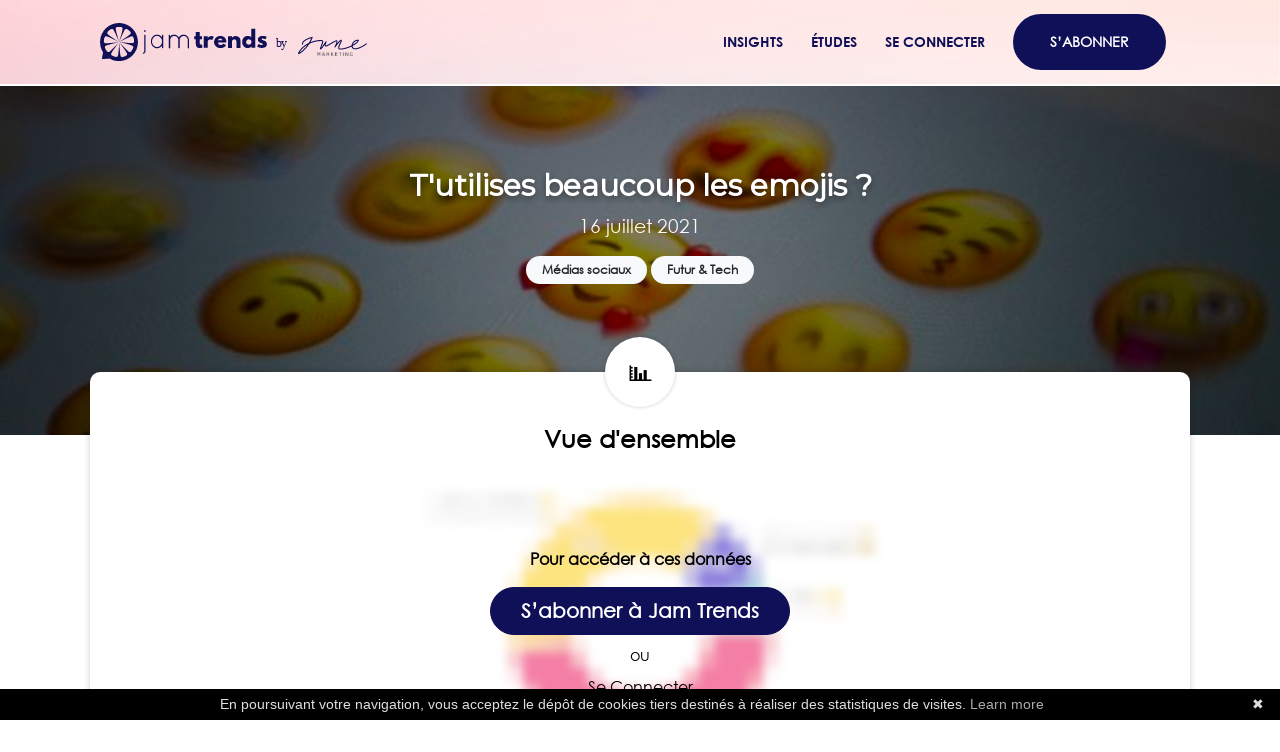

--- FILE ---
content_type: text/html; charset=utf-8
request_url: https://trends.hellojam.fr/questions/t-utilises-beaucoup-les-emojis
body_size: 25204
content:
<!DOCTYPE html>
<html lang="fr">
  <head>
    
    <link rel="stylesheet" type="text/css" href="https://cdn.jsdelivr.net/npm/instantsearch.js@2.10.4/dist/instantsearch.min.css">
    <script src="https://cdn.jsdelivr.net/npm/instantsearch.js@2.10.4"></script>

    <title>T&#39;utilises beaucoup les emojis ? | Jam Trends</title>

    <link href="https://fonts.googleapis.com/css?family=Lato:100,200,300,400,500,600,700,800,900|Open+Sans|Montserrat:400, 800" rel="stylesheet">
    <meta name="google-site-verification" content="htHb1cK9z7EGKNSB_lya-2HdvBxj6ycg4BKG0yyPggY" />

    <meta name="description" content="Jam Trends, c’est la communauté des acteurs qui souhaitent mieux comprendre et engager les millennials. Tendances, sondages et études menés auprès de 550.000 utilisateurs de Jam dans Messenger.">

    <!-- Facebook Open Graph data -->
    <meta property="og:title" content="T&#39;utilises beaucoup les emojis ? | Jam Trends" />
    <meta property="og:type" content="website" />
    <meta property="og:url" content="https://trends.hellojam.fr/questions/t-utilises-beaucoup-les-emojis" />
    <meta property="og:image" content="https://jam-free-time.s3.amazonaws.com/uploads/trend_reports/image/2002/thumb_photo-1587483166702-bf9aa66bd791.jpeg" />
    <meta property="og:description" content="Jam Trends, c’est la communauté des acteurs qui souhaitent mieux comprendre et engager les millennials. Tendances, sondages et études menés auprès de 550.000 utilisateurs de Jam dans Messenger." />
    <meta property="og:site_name" content="T&#39;utilises beaucoup les emojis ? | Jam Trends" />

    <!-- Twitter Card data -->
    <meta name="twitter:card" content="summary_large_image">
    <meta name="twitter:site" content="@hellojam_">
    <meta name="twitter:title" content="T&#39;utilises beaucoup les emojis ? | Jam Trends">
    <meta name="twitter:description" content="Jam Trends, c’est la communauté des acteurs qui souhaitent mieux comprendre et engager les millennials. Tendances, sondages et études menés auprès de 550.000 utilisateurs de Jam dans Messenger.">
    <meta name="twitter:creator" content="@hellojam_">
    <meta name="twitter:image:src" content="https://jam-free-time.s3.amazonaws.com/uploads/trend_reports/image/2002/thumb_photo-1587483166702-bf9aa66bd791.jpeg">

    <meta charset="UTF-8">

<title>
  T&#39;utilises beaucoup les emojis ? | Jam Trends
</title>

<meta name="viewport" content="width=device-width, initial-scale=1">
<link rel="icon" type="image/png" href="/assets/citrus_32-2e48650e5741d36f5342cceb8c0295f06d6f8c672364efc4f376286205811cb8.png" />

<meta name="csrf-param" content="authenticity_token" />
<meta name="csrf-token" content="Hn0--2ZpneBYGSceYj4OS48X4JSGR8iO57r33SCMIuaAIA5RhJF5JWOEKBXjaBWHZorMaZp1ULYhaZemyA5zqg" />


<link rel="stylesheet" href="/assets/application-99ca2c31d862da1123c1f1b6d01f34735089d6714a8404c28330f3987d049a15.css" media="all" data-turbolinks-track="reload" />
<script src="/assets/application-447dbaeda6bbf5e6491c7fe675cb956f05392b6c159b34ae8a07999f762662bc.js" data-turbolinks-track="reload"></script>


    <!-- Hotjar Tracking Code for https://trends.hellojam.fr -->
    <script>
        (function(h,o,t,j,a,r){
            h.hj=h.hj||function(){(h.hj.q=h.hj.q||[]).push(arguments)};
            h._hjSettings={hjid:1333193,hjsv:6};
            a=o.getElementsByTagName('head')[0];
            r=o.createElement('script');r.async=1;
            r.src=t+h._hjSettings.hjid+j+h._hjSettings.hjsv;
            a.appendChild(r);
        })(window,document,'https://static.hotjar.com/c/hotjar-','.js?sv=');
    </script>

      <script>window.pipedriveLeadboosterConfig = {base: 'leadbooster-chat.pipedrive.com',companyId: 3056578,playbookUuid: 'e117430b-8c53-4957-b41b-722a16196fa8',version: 2};</script>
      <script src="https://leadbooster-chat.pipedrive.com/assets/loader.js" async></script>
  </head>

  <body class="questions_show">
    
    <header id="main_header">
  <nav class="navbar fixed-top navbar-expand-lg navbar-dark">
    <a class="navbar-brand" href="/">
      <img src="/assets/logo_jam_trends-d47d26f05f9c6988f19b2af17694669af2e3db7d463b3deaaf2140cb225b6231.svg" />
</a>    <button class="navbar-toggler" type="button" data-toggle="collapse" data-target="#navbarSupportedContent" aria-controls="navbarSupportedContent" aria-expanded="false" aria-label="Toggle navigation">
      <div class="menu-button-icon">
        <div class="menu-line top"></div>
        <div class="menu-line middle"></div>
        <div class="menu-line bottom"></div>
      </div>
    </button>

    <div class="collapse navbar-collapse w-100 order-3 dual-collapse2" id="navbarSupportedContent">
      <ul class="navbar-nav ml-auto century-gothic-bold d-flex align-items-center">
        <li class="nav-item">
          <a class="nav-link" href="/questions">
            Insights
</a>        </li>
        <li class="nav-item">
          <a class="nav-link" href="/etudes">
            Études
</a>        </li>

          <li class="nav-item">
            <a class="nav-link" href="/users/sign_in">
              Se connecter
</a>          </li>
          <li class="nav-item">
            <a class="nav-link button close-sm-menu" href="/#s-abonner-Jam-Trends">
              S’ABONNER
</a>          </li>
      </ul>
    </div>
  </nav>
</header>

    
<div class="container-fluid image-banner">
  <div class="background-image" style="background-image: url(https://jam-free-time.s3.amazonaws.com/uploads/trend_reports/image/2002/photo-1587483166702-bf9aa66bd791.jpeg)">
  </div>
</div>

<div class="container pt-3 header mt-7">
  <div class="row">
    <div class="col my-4">

      <h1 class="question-body text-white">
        T&#39;utilises beaucoup les emojis ?
      </h1>

      <p class="text-light">
        <time datetime="2021-07-16">16 juillet 2021</time>
      </p>

      <div class="pb-3">
          <div class="badge badge-pill badge-light py-2 px-3">
            Médias sociaux
          </div>
          <div class="badge badge-pill badge-light py-2 px-3">
            Futur &amp; Tech
          </div>
      </div>
    </div>
  </div>
</div>

  
  <!-- https://www.chartjs.org/ -->
  <script src="https://cdnjs.cloudflare.com/ajax/libs/Chart.js/2.8.0/Chart.js"></script>
  <!-- https://github.com/emn178/chartjs-plugin-labels -->
  <script src="https://cdn.jsdelivr.net/gh/emn178/chartjs-plugin-labels/src/chartjs-plugin-labels.js"></script>

  <div class="container-fluid">
    <div class="row">
      <div class="col-12 d-flex justify-content-center mt-4">
        
<div class="chart-panel bg-white flex-grow-1 p-4 my-3 mt-4 d-flex flex-column justify-content-between position-relative chart-panel-max-width" style="min-width: 0">
  <div class="top-emoji p-3 d-flex align-items-center justify-content-center">
    📊
  </div>

  <div class="chart-title mt-4 font-weight-bold mb-1">
    Vue d&#39;ensemble
  </div>

  <div class="chart-container">
      
<div class="position-relative d-flex justify-content-center align-items-center">
  <img class="img-fluid blurred py-5 py-md-0" src="/assets/charts/doughnut_pixelized-4cc7c5cb49acdeaeca8d463875f0d0b451d656091e348db2c4c68ebedeee3768.png" />
  <div class="position-absolute call-to-action d-flex flex-column align-items-center justify-content-center">
  <p class="font-weight-bold text-center">
    Pour accéder à ces données
  </p>

  <a class="font-weight-bold btn btn-primary btn-lg rounded-pill" href="/#s-abonner-Jam-Trends">
    S’abonner à Jam Trends
</a>
  <p class="my-2">
    ou
  </p>

  <a href="/users/sign_in">
    Se Connecter
</a></div>

</div>

  </div>

  <div class="d-flex justify-content-between mt-3">
    <div class="d-flex justify-content-end flex-column">
      <div class="text-secondary">
        <time datetime="2021-07-16">16 juillet 2021</time>
      </div>

      <div class="chart-question-body">
        T&#39;utilises beaucoup les emojis ?
      </div>
    </div>
    <div class="d-flex justify-content-end align-items-end flex-column">
      <img class="chart-logo ml-3" src="/assets/Jam_by_June_logo-93760a394645e487747187c5ac05ea9bc7da91b4473d00cc9b79cd4b32e2dd8c.jpg" />
      
    </div>
  </div>
</div>


      </div>
    </div>
  </div>

  <div class="container-fluid">
    <div class="row">
      <div class="col-12 d-md-flex justify-content-center mt-4 col-lg-6 justify-content-lg-end ">
        
<div class="chart-panel bg-white flex-grow-1 p-4 my-3 mt-4 d-flex flex-column justify-content-between position-relative chart-panel-max-width" style="min-width: 0">
  <div class="top-emoji p-3 d-flex align-items-center justify-content-center">
    🎂
  </div>

  <div class="chart-title mt-4 font-weight-bold mb-1">
    Répartition par âge
  </div>

  <div class="chart-container">
      
<div class="position-relative d-flex justify-content-center align-items-center">
  <img class="img-fluid blurred py-5 py-md-0" src="/assets/charts/age_pixelized-8e237552a4e780ceb0ec32a5231fc8c2fddbe49eaeafa363074c74fa75a245a2.png" />
  <div class="position-absolute call-to-action d-flex flex-column align-items-center justify-content-center">
  <p class="font-weight-bold text-center">
    Pour accéder à ces données
  </p>

  <a class="font-weight-bold btn btn-primary btn-lg rounded-pill" href="/#s-abonner-Jam-Trends">
    S’abonner à Jam Trends
</a>
  <p class="my-2">
    ou
  </p>

  <a href="/users/sign_in">
    Se Connecter
</a></div>

</div>

  </div>

  <div class="d-flex justify-content-between mt-3">
    <div class="d-flex justify-content-end flex-column">
      <div class="text-secondary">
        <time datetime="2021-07-16">16 juillet 2021</time>
      </div>

      <div class="chart-question-body">
        T&#39;utilises beaucoup les emojis ?
      </div>
    </div>
    <div class="d-flex justify-content-end align-items-end flex-column">
      <img class="chart-logo ml-3" src="/assets/Jam_by_June_logo-93760a394645e487747187c5ac05ea9bc7da91b4473d00cc9b79cd4b32e2dd8c.jpg" />
      
    </div>
  </div>
</div>


      </div>

      <div class="col-12 d-md-flex justify-content-center mt-4 col-lg-6  justify-content-lg-start">
        
<div class="chart-panel bg-white flex-grow-1 p-4 my-3 mt-4 d-flex flex-column justify-content-between position-relative chart-panel-max-width" style="min-width: 0">
  <div class="top-emoji p-3 d-flex align-items-center justify-content-center">
    👫
  </div>

  <div class="chart-title mt-4 font-weight-bold mb-1">
    Répartition par genre
  </div>

  <div class="chart-container">
      
<div class="position-relative d-flex justify-content-center align-items-center">
  <img class="img-fluid blurred py-5 py-md-0" src="/assets/charts/gender_pixelized-57049e01a2d82f9866766a546845dfcb915dc5794e1931c90fa43c5fb7a1c259.png" />
  <div class="position-absolute call-to-action d-flex flex-column align-items-center justify-content-center">
  <p class="font-weight-bold text-center">
    Pour accéder à ces données
  </p>

  <a class="font-weight-bold btn btn-primary btn-lg rounded-pill" href="/#s-abonner-Jam-Trends">
    S’abonner à Jam Trends
</a>
  <p class="my-2">
    ou
  </p>

  <a href="/users/sign_in">
    Se Connecter
</a></div>

</div>

  </div>

  <div class="d-flex justify-content-between mt-3">
    <div class="d-flex justify-content-end flex-column">
      <div class="text-secondary">
        <time datetime="2021-07-16">16 juillet 2021</time>
      </div>

      <div class="chart-question-body">
        T&#39;utilises beaucoup les emojis ?
      </div>
    </div>
    <div class="d-flex justify-content-end align-items-end flex-column">
      <img class="chart-logo ml-3" src="/assets/Jam_by_June_logo-93760a394645e487747187c5ac05ea9bc7da91b4473d00cc9b79cd4b32e2dd8c.jpg" />
      
    </div>
  </div>
</div>


      </div>
    </div>
  </div>



<div class="container ctas my-5">
  <div class="row">
    <div class="col my-2">
      <h2 class="second-title">
        Consulter les données brutes et ventilées
      </h2>

        <div class="d-flex flex-column flex-sm-row justify-content-center align-items-center">
          <a class="btn btn-primary btn-lg main-button btn-join font-weight-bold flex-grow-1 px-md-5 px-xs-3 mx-3 my-4 w-100" href="/#s-abonner-Jam-Trends" data-track-click="Question show: join the club 2nd button">
            S’abonner
          </a>

          <a class="btn btn-secondary btn-lg main-button btn-info font-weight-bold flex-grow-1 px-md-5 px-xs-3 mx-3 my-4 w-100" target="_blank" href="/" data-track-click="Question show: info club 2nd button">
            En savoir plus 🤔
          </a>
        </div>

      <div class="container about my-4">
        <div class="row">
          <div class="col-sm-10 offset-sm-1 collect">
            <p class="disclaimer mb-0">
              Échantillon représentatif de 508 répondants de 15 à 25 ans sur le territoire français, selon la méthode des quotas de l'INSEE. <br /> Une seule réponse possible. 3134 répondants au total.
            </p>
          </div>
        </div>
      </div>
    </div>
  </div>
</div>

<div class="container dotted-top-border my-5">
</div>

<div class="container-fluid pb-4">
  <h2 class="second-title text-center mb-4">
    Ces contenus pourraient aussi vous intéresser 👇
  </h2>

  
<div class="row">
    <div class="col-lg-3 col-md-6 col-12 py-3">
      <a class="related-link" href="/questions/c-est-une-vraie-addiction-pour-toi-les-jeux-video">
        <div class="question-overview h-100 d-flex flex-column">
          <div class="image-header" style="background-image: url(https://jam-free-time.s3.amazonaws.com/uploads/trend_reports/image/2069/photo-1612287230202-1ff1d85d1bdf.jpeg)">
          </div>
          <div class="p-3 flex-grow-1 d-flex flex-column">
            <div class="date">
              2021-09-07
            </div>
            <div class="body">
              C’est une vraie addiction pour toi les jeux-vidéo ?
            </div>
            <div class="flex-grow-1 d-flex align-items-end">
              <div>
                <div class="d-flex justify-content-start flex-wrap w-100 pt-1">
                    <div class="badge badge-pill badge-light py-2 px-3 mr-1 mt-1">
                      Futur &amp; Tech
                    </div>
                    <div class="badge badge-pill badge-light py-2 px-3 mr-1 mt-1">
                      Culture &amp; Divertissement
                    </div>
                </div>
                <div class="d-flex justify-content-start flex-wrap w-100 pt-1">
                  <div class="badge badge-pill py-2 px-3 mr-1 mt-1 badge-primary">
                    Question fermée
                  </div>

                    <div class="is-open-tag mt-1">🔒</div>
                </div>
              </div>
            </div>
          </div>
        </div>
</a>    </div>
    <div class="col-lg-3 col-md-6 col-12 py-3">
      <a class="related-link" href="/questions/tu-vas-mater-le-gp-explorer-2">
        <div class="question-overview h-100 d-flex flex-column">
          <div class="image-header" style="background-image: url(https://jam-free-time.s3.amazonaws.com/uploads/trend_reports/image/2965/1690006-affiche-du-gp-explorer-2-1629714-article_cover_bd-1.jpg)">
          </div>
          <div class="p-3 flex-grow-1 d-flex flex-column">
            <div class="date">
              2023-07-03
            </div>
            <div class="body">
              Tu vas mater le GP Explorer 2 ?
            </div>
            <div class="flex-grow-1 d-flex align-items-end">
              <div>
                <div class="d-flex justify-content-start flex-wrap w-100 pt-1">
                    <div class="badge badge-pill badge-light py-2 px-3 mr-1 mt-1">
                      Culture &amp; Divertissement
                    </div>
                    <div class="badge badge-pill badge-light py-2 px-3 mr-1 mt-1">
                      Médias sociaux
                    </div>
                </div>
                <div class="d-flex justify-content-start flex-wrap w-100 pt-1">
                  <div class="badge badge-pill py-2 px-3 mr-1 mt-1 badge-primary">
                    Question fermée
                  </div>

                    <div class="is-open-tag mt-1">🔒</div>
                </div>
              </div>
            </div>
          </div>
        </div>
</a>    </div>
    <div class="col-lg-3 col-md-6 col-12 py-3">
      <a class="related-link" href="/questions/t-avais-deja-entendu-parler-des-concerts-live-en-ligne-organise-sur-fortnite-par-exemple">
        <div class="question-overview h-100 d-flex flex-column">
          <div class="image-header" style="background-image: url(https://jam-free-time.s3.amazonaws.com/uploads/trend_reports/image/1463/1593012353-travis.png)">
          </div>
          <div class="p-3 flex-grow-1 d-flex flex-column">
            <div class="date">
              2020-07-15
            </div>
            <div class="body">
              T’avais déjà entendu parler des concerts live en ligne, organisé sur fortnite par exemple ?
            </div>
            <div class="flex-grow-1 d-flex align-items-end">
              <div>
                <div class="d-flex justify-content-start flex-wrap w-100 pt-1">
                    <div class="badge badge-pill badge-light py-2 px-3 mr-1 mt-1">
                      Médias sociaux
                    </div>
                    <div class="badge badge-pill badge-light py-2 px-3 mr-1 mt-1">
                      Culture &amp; Divertissement
                    </div>
                </div>
                <div class="d-flex justify-content-start flex-wrap w-100 pt-1">
                  <div class="badge badge-pill py-2 px-3 mr-1 mt-1 badge-primary">
                    Question fermée
                  </div>

                    <div class="is-open-tag mt-1">🔒</div>
                </div>
              </div>
            </div>
          </div>
        </div>
</a>    </div>
    <div class="col-lg-3 col-md-6 col-12 py-3">
      <a class="related-link" href="/questions/quand-tu-vas-sur-un-site-t-acceptes-les-cookies">
        <div class="question-overview h-100 d-flex flex-column">
          <div class="image-header" style="background-image: url(https://jam-free-time.s3.amazonaws.com/uploads/trend_reports/image/1861/photo-1576717585968-8ea8166b89b8.jpeg)">
          </div>
          <div class="p-3 flex-grow-1 d-flex flex-column">
            <div class="date">
              2021-04-16
            </div>
            <div class="body">
              Quand tu vas sur un site, t’acceptes les cookies ?
            </div>
            <div class="flex-grow-1 d-flex align-items-end">
              <div>
                <div class="d-flex justify-content-start flex-wrap w-100 pt-1">
                    <div class="badge badge-pill badge-light py-2 px-3 mr-1 mt-1">
                      Futur &amp; Tech
                    </div>
                </div>
                <div class="d-flex justify-content-start flex-wrap w-100 pt-1">
                  <div class="badge badge-pill py-2 px-3 mr-1 mt-1 badge-primary">
                    Question fermée
                  </div>

                    <div class="is-open-tag mt-1">🔒</div>
                </div>
              </div>
            </div>
          </div>
        </div>
</a>    </div>
</div>


  <div class="text-center">
    <a class="btn btn-primary btn-lg main-button font-weight-bold px-md-5 px-xs-3 mx-3 my-4" href="/questions">
      Voir plus d'insights
</a>  </div>
</div>

<div class="container pb-5">
  <div class="raw">
    <div class="contact_team text-center">
      Pour toute question, contactez l’équipe via <a href='mailto:team@hellojam.fr'>team@hellojam.fr</a>
    </div>
  </div>
</div>




    <footer id="main_footer" class="century-gothic-bold d-flex justify-content-center">
  <div class="container">
    <div class="first-section d-flex align-items-start justify-content-between flex-wrap">
      <div class="p-4">
        <div class="d-flex flex-column">
          <a href="/questions" class="hover-link text-white">Insights</a>
          <a href="/etudes" class="hover-link">Études</a>
          <a href="/cgu" class="hover-link">CGU</a>
        </div>
      </div>

      <div class="p-4">
        <div class="d-flex flex-column">
          <a href="https://www.junemarketing.fr/" target="_blank" class="hover-link">June Marketing</a>
          <a href="https://business.hellojam.fr/" target="_blank" class="hover-link">Jam for Business</a>
          <a href="https://www.hellojam.fr/" target="_blank" class="hover-link">Jam Média</a>
        </div>
      </div>

        <div class="p-4">
          <div class="d-flex flex-column">
            <a href="/#Nos-3-offres" class="hover-link">Nos offres</a>
            <a href="/#s-abonner-Jam-Trends" class="hover-link w--current">S'abonner</a>
            <a href="/users/sign_in" class="hover-link">Se connecter</a>
          </div>
        </div>

      <div class="p-4">
        <div class="d-flex flex-column">
          <a href="https://www.linkedin.com/company/hellojam" target="_blank" class="hover-link d-flex align-items-center">
            <img class="social-link-image mr-3" src="/assets/social/linkedin-8bf66856eee8c696653d977d271dea1b0adb86bc0b03d875eb3a48638cbdd716.svg" />
            <div class="">Linkedin</div>
          </a>
          <a href="https://m.me/forhellojam" target="_blank" class="hover-link d-flex align-items-center">
            <img class="social-link-image mr-3" src="/assets/social/messenger-fec2a15d7777ce0d3e62863c1230e72b473e033b59e69cd5c50b1ff54f974c5d.svg" />
            <div class="">Messenger</div>
          </a>
          <a href="https://www.instagram.com/jamlebot/" target="_blank" class="hover-link d-flex align-items-center">
            <img class="social-link-image mr-3" src="/assets/social/instagram-1c01f0dc068b143e7bc73e1c53293f352223c1ba06b0f89a2c3f4b7ed9530c57.svg" />
            <div class="">Instagram</div>
          </a>
        </div>
      </div>
    </div>

    <div class="second-section d-flex align-items-center justify-content-between flex-wrap mt-4">
      <a href="/" aria-current="page" class="footer-logo mb-4">
        <img class="image-3 img" loading="lazy" src="/assets/logo_jam_trends-d47d26f05f9c6988f19b2af17694669af2e3db7d463b3deaaf2140cb225b6231.svg" />
      </a>
      <div class="small-text mb-4">© Copyright Jam By June</div>
    </div>
  </div>
</footer>


    <script type="text/javascript" id="hs-script-loader" async defer src="//js.hs-scripts.com/8150151.js"></script>

    

  </body>


    <script>
    (function(i,s,o,g,r,a,m){i['GoogleAnalyticsObject']=r;i[r]=i[r]||function(){
        (i[r].q=i[r].q||[]).push(arguments)},i[r].l=1*new Date();a=s.createElement(o),
      m=s.getElementsByTagName(o)[0];a.async=1;a.src=g;m.parentNode.insertBefore(a,m)
          })(window,document,'script','//www.google-analytics.com/analytics.js','ga');

    ga('create', 'UA-71418441-11', 'auto');
    ga('send', 'pageview');
  </script>
  <div class="d-none" google-analytics="UA-71418441-11"></div>


  <script>
    !function(f,b,e,v,n,t,s){if(f.fbq)return;n=f.fbq=function(){n.callMethod?
    n.callMethod.apply(n,arguments):n.queue.push(arguments)};if(!f._fbq)f._fbq=n;
    n.push=n;n.loaded=!0;n.version='2.0';n.queue=[];t=b.createElement(e);t.async=!0;
    t.src=v;s=b.getElementsByTagName(e)[0];s.parentNode.insertBefore(t,s)}(window,
    document,'script','//connect.facebook.net/en_US/fbevents.js');

    fbq('init', "2510758682273241");
    fbq('track', "PageView");
  </script>
  <noscript><img height="1" width="1" style="display:none" src="https://www.facebook.com/tr?id=2510758682273241&ev=PageView&noscript=1"/></noscript>

<script type="text/javascript" id="cookiebanner"
    src="https://cdn.jsdelivr.net/gh/dobarkod/cookie-banner@1.2.2/dist/cookiebanner.min.js"
    data-position="bottom"
    data-message="En poursuivant votre navigation, vous acceptez le dépôt de cookies tiers destinés à réaliser des statistiques de visites.">
</script>

  <script>
  !function(f,b,e,v,n,t,s){if(f.fbq)return;n=f.fbq=function(){n.callMethod?
  n.callMethod.apply(n,arguments):n.queue.push(arguments)};if(!f._fbq)f._fbq=n;
  n.push=n;n.loaded=!0;n.version='2.0';n.queue=[];t=b.createElement(e);t.async=!0;
  t.src=v;s=b.getElementsByTagName(e)[0];s.parentNode.insertBefore(t,s)}(window,
  document,'script','//connect.facebook.net/en_US/fbevents.js');

  fbq('init', "2510758682273241");
  fbq('track', "PageView");
</script>
<noscript><img height="1" width="1" style="display:none" src="https://www.facebook.com/tr?id=2510758682273241&ev=PageView&noscript=1"/></noscript>

<script>
  window.fbAsyncInit = function() {
    FB.init({
      appId: "1595025947468368",
      xfbml: true,
      version: "v2.6"
    });

    if (window.fbAsyncAfterInitFunctions != undefined) {
      window.fbAsyncAfterInitFunctions.forEach(function(f) { f() });
    }
  };

  (function(d, s, id){
     var js, fjs = d.getElementsByTagName(s)[0];
     if (d.getElementById(id)) { return; }
     js = d.createElement(s); js.id = id;
     js.src = "//connect.facebook.net/fr_FR/sdk/xfbml.customerchat.js";
     fjs.parentNode.insertBefore(js, fjs);
  }(document, 'script', 'facebook-jssdk'));

  (function(d, s, id){
     var js, fjs = d.getElementsByTagName(s)[0];
     if (d.getElementById(id)) { return; }
     js = d.createElement(s); js.id = id;
     js.src = "//connect.facebook.net/fr_FR/sdk.js";
     fjs.parentNode.insertBefore(js, fjs);
  }(document, 'script', 'facebook-jssdk'));
</script>

</html>


--- FILE ---
content_type: image/svg+xml
request_url: https://trends.hellojam.fr/assets/social/linkedin-8bf66856eee8c696653d977d271dea1b0adb86bc0b03d875eb3a48638cbdd716.svg
body_size: 176
content:
<svg width="21" height="21" viewBox="0 0 21 21" fill="none" xmlns="http://www.w3.org/2000/svg">
<path d="M17.8911 17.8955H14.7814V13.0226C14.7814 11.8606 14.7578 10.3652 13.1609 10.3652C11.5395 10.3652 11.2919 11.6296 11.2919 12.9369V17.8955H8.18212V7.875H11.1694V9.24087H11.2096C11.627 8.45337 12.642 7.62213 14.1584 7.62213C17.3092 7.62213 17.892 9.69588 17.892 12.3953V17.8955H17.8911ZM4.66987 6.50388C3.66887 6.50388 2.86475 5.69363 2.86475 4.697C2.86475 3.70125 3.66975 2.89188 4.66987 2.89188C5.66737 2.89188 6.47588 3.70125 6.47588 4.697C6.47588 5.69363 5.6665 6.50388 4.66987 6.50388ZM6.22912 17.8955H3.11063V7.875H6.22912V17.8955ZM19.4469 0H1.54963C0.693 0 0 0.67725 0 1.51287V19.4871C0 20.3236 0.693 21 1.54963 21H19.4443C20.3 21 21 20.3236 21 19.4871V1.51287C21 0.67725 20.3 0 19.4443 0H19.4469Z" fill="white"/>
</svg>


--- FILE ---
content_type: application/javascript
request_url: https://trends.hellojam.fr/assets/application-447dbaeda6bbf5e6491c7fe675cb956f05392b6c159b34ae8a07999f762662bc.js
body_size: 168901
content:
/*!
 * jQuery JavaScript Library v3.6.1
 * https://jquery.com/
 *
 * Includes Sizzle.js
 * https://sizzlejs.com/
 *
 * Copyright OpenJS Foundation and other contributors
 * Released under the MIT license
 * https://jquery.org/license
 *
 * Date: 2022-08-26T17:52Z
 */
function trackTrendsActivity(t,e){var n=new XMLHttpRequest,i=JSON.stringify({event:t,properties:e});n.open("POST","/trends_activities",!0),n.setRequestHeader("Content-Type","application/json"),n.send(i)}function toggleFavorite(t){const e=$("#"+t);toggleFavoritedClasses(e,e.hasClass("far white-color"));var n=new XMLHttpRequest;n.open("POST","/toggle_favorite/"+t,!1),n.setRequestHeader("Content-Type","application/json"),n.send(null)}async function isFavorited(t){var e=new XMLHttpRequest,n=JSON.stringify({trend_report_slugs:t});e.open("POST","/is_favorited/",!1),e.setRequestHeader("Content-Type","application/json"),e.send(n),JSON.parse(e.responseText).forEach(t=>{toggleFavoritedClasses($("#"+t),!0)})}function toggleFavoritedClasses(t,e){e?(t.removeClass("far white-color"),t.addClass("fa yellow-color")):(t.removeClass("fa yellow-color"),t.addClass("far white-color"))}function initBlur(t){const e=t?".ais-hits--item:gt(4)":".ais-hits--item",n=t?".article-link:gt(4)":".article-link";$(e).first().addClass("position-relative"),$(n).css({cursor:"default"}),$(n).addClass("blur opacity-75"),$(n).removeClass("hoverable"),$(".badges .tooltip-content").remove(),$(".blur").click(!1),$(e).first().prepend($('<div class="position-absolute d-flex w-100 mt-5 flex-column align-items-center" style="z-index:1;"><p class="font-weight-bold text-center">Pour acc\xe9der \xe0 ces donn\xe9es</p><a class="font-weight-bold btn btn-primary btn-lg rounded-pill" href="/#s-abonner-Jam-Trends">S\u2019abonner \xe0 Jam Trends</a><p class="my-2">ou</p><a href="/users/sign_in">Se Connecter</a></div>'))}function initAlgolia(t){var e=$("[algolia-app-id]"),n=instantsearch({appId:e.attr("algolia-app-id"),apiKey:e.attr("algolia-api-key"),indexName:e.attr("algolia-index-name"),routing:!0});return n.addWidget(instantsearch.widgets.configure({filters:`live:true AND company_uid:${t}`})),n.addWidget(instantsearch.widgets.searchBox({container:"#search-box",placeholder:"Rechercher",cssClasses:{root:"algolia-search",input:["form-control","form-control-lg"]}})),n}function make_three_results_public(t,e){t.addWidget({render:function(t){if(!e){const e=t.results,n=t.state.hierarchicalFacetsRefinements.categories_names,i=n===undefined||0==n.length,r=t.state.query===undefined||0===t.state.query.length,o=0==e.page;i&&r&&o&&e.hits.slice(0,3).forEach(t=>{t.is_public=!0})}}})}function display_results(t,e,n){t.addWidget(instantsearch.widgets.hits({container:"#hits",templates:{empty:"<h1>"+randomNoResultEmoji()+'</h1><h5>Pas de r\xe9sultat \xe0 votre recherche<br /><br /><a class="btn btn-lg btn-primary" href="https://mt8f3tjv344.typeform.com/to/VcSOcpp9#user_email='+n+'" target="_blank"><i class="mr-2 fa fa-comments" aria-hidden="true"></i>Poser votre question \xe0 notre communaut\xe9</a></h5>',item:'<a class="article-link hoverable d-flex" href="/questions/{{slug}}"><div class="article d-flex flex-column flex-lg-row shadow w-100"><div class="image-wrapper" style="background-image: url({{image.thumb.url}});"></div><div class="infos flex-grow-1 pb-lg-3 pt-3 pr-lg-5 pr-3 pl-3 d-flex flex-column"><p class="century-gothic date">{{publish_date}}</p><h3 class="century-gothic-bold question-body">{{body}}</h3><div class="century-gothic-bold d-lg-flex d-none h-100 align-items-end"><div class="d-flex justify-content-start flex-wrap w-100 pt-1 categories-and-badges"><div class="categories w-100">{{#categories_names}}<span class="badge badge-pill badge-light">{{.}}</span>{{/categories_names}}</div><div class="badges d-flex justify-content-start align-items-center flex-wrap w-100 pt-1">{{#open}}<span class="tooltip-wrapper"><span class="is-open-tag badge badge-pill badge-secondary badge-second-color">Question ouverte</span><span class="tooltip-content">Aucune proposition n\'est faite, le r\xe9pondant saisit directement sa r\xe9ponse</span></span>{{/open}}{{^open}}<span class="tooltip-wrapper"><span class="is-open-tag badge badge-pill badge-secondary badge-second-color">Question ferm\xe9e</span><span class="tooltip-content">Questions avec des r\xe9ponses pr\xe9d\xe9finies, pouvant aller jusqu\'\xe0 10 r\xe9ponses pr\xe9d\xe9finies</span></span>{{#argument}}<span class="tooltip-wrapper"><span class="badge badge-pill badge-secondary">Avec verbatims</span><span class="tooltip-content">Verbatims disponibles sur l\'onglet "d\xe9tails" de l\'\xe9tude</span></span>{{/argument}}{{/open}}{{^is_public}}<span class="tooltip-wrapper leftest'+(e?" d-none":"")+'"><span class="is-public-tag px-1">\ud83d\udd12</span><span class="tooltip-content">Cette question n\'est accessible qu\'aux membres du club Jam Trends</span></span>{{/is_public}}</div></div></div></div>{{#highligted_quick_reply}}{{#highligted_percentage}}<hr class="d-lg-flex d-none"/><div class="justify-content-lg-between py-lg-3 pr-3 pl-lg-5 pl-3 d-lg-flex flex-column highligted"><div><span class="d-lg-block mr-2 highligted_percentage">{{highligted_percentage}}<small class="h4">%</small></span><span class="century-gothic"> \xab{{highligted_quick_reply}}\xbb</span></div><div class="century-gothic-bold badge d-lg-flex d-none justify-content-center"><span>Voir tous les insights <i class="ml-1 fa fa-arrow-right" aria-hidden="true"></i></span></div></div>{{/highligted_percentage}}{{/highligted_quick_reply}}<div class="'+(e?"align-self-lg-center align-self-end":" d-none")+'" ><button class="favorite-button-for-question-index m-2 border-0" onclick="toggleFavorite(`{{slug}}`)"><i id="{{slug}}" class="favorite-button-text far white-color fa-star favorite-button-icon" aria-hidden="true"></i></button></div><div class="century-gothic-bold d-flex d-lg-none pb-3 px-3 h-100 justify-content-between"><div class="d-flex justify-content-start flex-wrap w-100 pt-1"><div>{{#categories_names}}<span class="badge badge-pill badge-light">{{.}}</span>{{/categories_names}}</div><div class="badges mb-1 d-flex justify-content-start align-items-center flex-wrap">{{#open}}<span class="tooltip-wrapper"><span class="is-open-tag badge badge-pill badge-secondary badge-second-color">Question ouverte</span><span class="tooltip-content">Aucune proposition n\'est faite, le r\xe9pondant saisit directement sa r\xe9ponse</span></span>{{/open}}{{^open}}<span class="tooltip-wrapper"><span class="is-open-tag badge badge-pill badge-secondary badge-second-color">Question ferm\xe9e</span><span class="tooltip-content">Questions avec des r\xe9ponses pr\xe9d\xe9finies, pouvant aller jusqu\'\xe0 10 r\xe9ponses pr\xe9d\xe9finies</span></span>{{#argument}}<span class="tooltip-wrapper"><span class="badge badge-pill badge-secondary">Avec verbatims</span><span class="tooltip-content">Verbatims disponibles sur l\'onglet "d\xe9tails" de l\'\xe9tude</span></span>{{/argument}}{{/open}}{{^is_public}}<span class="tooltip-wrapper leftest'+(e?" d-none":"")+'"><span class="is-public-tag px-1">\ud83d\udd12</span><span class="tooltip-content">Cette question n\'est accessible qu\'aux membres du club Jam Trends</span></span>{{/is_public}}</div></div></div></div></a>'}}))}function display_filters(t){t.addWidget(instantsearch.widgets.menu({container:"#thematics-filters",templates:{},cssClasses:{root:"mt-3",link:["badge","badge-pill","thematics-filter my-1"]},attributeName:"categories_names",limit:50,transformData:t=>(t.cssClasses.link=t.cssClasses.link+` ${t.value.replaceAll(" & ","").replaceAll(" ","-")}`,t)}))}function display_pagination(t){t.addWidget(instantsearch.widgets.pagination({container:"#pagination",autoHideContainer:!0,cssClasses:{root:"pagination",item:"page-item",link:"page-link"}}))}function send_analytics(t){var e=$("[google-analytics]");t.addWidget(instantsearch.widgets.analytics({pushFunction:function(t,n,i){e.attr("google-analytics")!=undefined&&(window.ga("set","page",window.location.pathname+window.location.search),window.ga("send","pageView")),trackTrendsActivity("Search",{results_count:i.hits.length,query:n.query})}}))}function blur_private_results(t,e){t.addWidget({render:function(t){var n=t.results;e||initBlur(0==n.page)}})}async function initFavoriteButtonText(t,e){t.addWidget({render:function(t){var n=t.results;if(e){isFavorited(n.hits.map(t=>t.slug)),$(".article-link .favorite-button-for-question-index").click(!1)}}})}function trackEvent(t,e,n){"undefined"!=typeof ga?ga("send",{hitType:"event",eventCategory:t,eventAction:e,eventLabel:n}):console.log('Track event: "'+t+'" "'+e+'" "'+n+'"')}function randomNoResultEmoji(){var t=["\ud83d\ude2e","\ud83d\ude26","\ud83e\udd14","\ud83d\ude1e","\ud83d\ude10","\ud83d\ude36"];return t[Math.floor(Math.random()*t.length)]}function auto_grow_text_area(t){t&&(t.style.height=t.scrollHeight+"px")}!function(t,e){"use strict";"object"==typeof module&&"object"==typeof module.exports?module.exports=t.document?e(t,!0):function(t){if(!t.document)throw new Error("jQuery requires a window with a document");return e(t)}:e(t)}("undefined"!=typeof window?window:this,function(t,e){"use strict";function n(t,e,n){var i,r,o=(n=n||wt).createElement("script");if(o.text=t,e)for(i in _t)(r=e[i]||e.getAttribute&&e.getAttribute(i))&&o.setAttribute(i,r);n.head.appendChild(o).parentNode.removeChild(o)}function i(t){return null==t?t+"":"object"==typeof t||"function"==typeof t?ft[pt.call(t)]||"object":typeof t}function r(t){var e=!!t&&"length"in t&&t.length,n=i(t);return!bt(t)&&!xt(t)&&("array"===n||0===e||"number"==typeof e&&e>0&&e-1 in t)}function o(t,e){return t.nodeName&&t.nodeName.toLowerCase()===e.toLowerCase()}function a(t,e,n){return bt(e)?Tt.grep(t,function(t,i){return!!e.call(t,i,t)!==n}):e.nodeType?Tt.grep(t,function(t){return t===e!==n}):"string"!=typeof e?Tt.grep(t,function(t){return ht.call(e,t)>-1!==n}):Tt.filter(e,t,n)}function s(t,e){for(;(t=t[e])&&1!==t.nodeType;);return t}function l(t){var e={};return Tt.each(t.match(Lt)||[],function(t,n){e[n]=!0}),e}function u(t){return t}function c(t){throw t}function d(t,e,n,i){var r;try{t&&bt(r=t.promise)?r.call(t).done(e).fail(n):t&&bt(r=t.then)?r.call(t,e,n):e.apply(undefined,[t].slice(i))}catch(t){n.apply(undefined,[t])}}function h(){wt.removeEventListener("DOMContentLoaded",h),t.removeEventListener("load",h),Tt.ready()}function f(t,e){return e.toUpperCase()}function p(t){return t.replace(Ht,"ms-").replace(zt,f)}function g(){this.expando=Tt.expando+g.uid++}function v(t){return"true"===t||"false"!==t&&("null"===t?null:t===+t+""?+t:Bt.test(t)?JSON.parse(t):t)}function m(t,e,n){var i;if(n===undefined&&1===t.nodeType)if(i="data-"+e.replace(qt,"-$&").toLowerCase(),"string"==typeof(n=t.getAttribute(i))){try{n=v(n)}catch(r){}$t.set(t,e,n)}else n=undefined;return n}function y(t,e,n,i){var r,o,a=20,s=i?function(){return i.cur()}:function(){return Tt.css(t,e,"")},l=s(),u=n&&n[3]||(Tt.cssNumber[e]?"":"px"),c=t.nodeType&&(Tt.cssNumber[e]||"px"!==u&&+l)&&Vt.exec(Tt.css(t,e));if(c&&c[3]!==u){for(l/=2,u=u||c[3],c=+l||1;a--;)Tt.style(t,e,c+u),(1-o)*(1-(o=s()/l||.5))<=0&&(a=0),c/=o;c*=2,Tt.style(t,e,c+u),n=n||[]}return n&&(c=+c||+l||0,r=n[1]?c+(n[1]+1)*n[2]:+n[2],i&&(i.unit=u,i.start=c,i.end=r)),r}function b(t){var e,n=t.ownerDocument,i=t.nodeName,r=Jt[i];return r||(e=n.body.appendChild(n.createElement(i)),r=Tt.css(e,"display"),e.parentNode.removeChild(e),"none"===r&&(r="block"),Jt[i]=r,r)}function x(t,e){for(var n,i,r=[],o=0,a=t.length;o<a;o++)(i=t[o]).style&&(n=i.style.display,e?("none"===n&&(r[o]=Wt.get(i,"display")||null,r[o]||(i.style.display="")),""===i.style.display&&Kt(i)&&(r[o]=b(i))):"none"!==n&&(r[o]="none",Wt.set(i,"display",n)));for(o=0;o<a;o++)null!=r[o]&&(t[o].style.display=r[o]);return t}function w(t,e){var n;return n="undefined"!=typeof t.getElementsByTagName?t.getElementsByTagName(e||"*"):"undefined"!=typeof t.querySelectorAll?t.querySelectorAll(e||"*"):[],e===undefined||e&&o(t,e)?Tt.merge([t],n):n}function _(t,e){for(var n=0,i=t.length;n<i;n++)Wt.set(t[n],"globalEval",!e||Wt.get(e[n],"globalEval"))}function k(t,e,n,r,o){for(var a,s,l,u,c,d,h=e.createDocumentFragment(),f=[],p=0,g=t.length;p<g;p++)if((a=t[p])||0===a)if("object"===i(a))Tt.merge(f,a.nodeType?[a]:a);else if(oe.test(a)){for(s=s||h.appendChild(e.createElement("div")),l=(ne.exec(a)||["",""])[1].toLowerCase(),u=re[l]||re._default,s.innerHTML=u[1]+Tt.htmlPrefilter(a)+u[2],d=u[0];d--;)s=s.lastChild;Tt.merge(f,s.childNodes),(s=h.firstChild).textContent=""}else f.push(e.createTextNode(a));for(h.textContent="",p=0;a=f[p++];)if(r&&Tt.inArray(a,r)>-1)o&&o.push(a);else if(c=Xt(a),s=w(h.appendChild(a),"script"),c&&_(s),n)for(d=0;a=s[d++];)ie.test(a.type||"")&&n.push(a);return h}function T(){return!0}function S(){return!1}function C(t,e){return t===E()==("focus"===e)}function E(){try{return wt.activeElement}catch(t){}}function D(t,e,n,i,r,o){var a,s;if("object"==typeof e){for(s in"string"!=typeof n&&(i=i||n,n=undefined),e)D(t,s,n,i,e[s],o);return t}if(null==i&&null==r?(r=n,i=n=undefined):null==r&&("string"==typeof n?(r=i,i=undefined):(r=i,i=n,n=undefined)),!1===r)r=S;else if(!r)return t;return 1===o&&(a=r,(r=function(t){return Tt().off(t),a.apply(this,arguments)}).guid=a.guid||(a.guid=Tt.guid++)),t.each(function(){Tt.event.add(this,e,r,i,n)})}function O(t,e,n){n?(Wt.set(t,e,!1),Tt.event.add(t,e,{namespace:!1,handler:function(t){var i,r,o=Wt.get(this,e);if(1&t.isTrigger&&this[e]){if(o.length)(Tt.event.special[e]||{}).delegateType&&t.stopPropagation();else if(o=ut.call(arguments),Wt.set(this,e,o),i=n(this,e),this[e](),o!==(r=Wt.get(this,e))||i?Wt.set(this,e,!1):r={},o!==r)return t.stopImmediatePropagation(),t.preventDefault(),r&&r.value}else o.length&&(Wt.set(this,e,{value:Tt.event.trigger(Tt.extend(o[0],Tt.Event.prototype),o.slice(1),this)}),t.stopImmediatePropagation())}})):Wt.get(t,e)===undefined&&Tt.event.add(t,e,T)}function A(t,e){return o(t,"table")&&o(11!==e.nodeType?e:e.firstChild,"tr")&&Tt(t).children("tbody")[0]||t}function M(t){return t.type=(null!==t.getAttribute("type"))+"/"+t.type,t}function P(t){return"true/"===(t.type||"").slice(0,5)?t.type=t.type.slice(5):t.removeAttribute("type"),t}function I(t,e){var n,i,r,o,a,s;if(1===e.nodeType){if(Wt.hasData(t)&&(s=Wt.get(t).events))for(r in Wt.remove(e,"handle events"),s)for(n=0,i=s[r].length;n<i;n++)Tt.event.add(e,r,s[r][n]);$t.hasData(t)&&(o=$t.access(t),a=Tt.extend({},o),$t.set(e,a))}}function L(t,e){var n=e.nodeName.toLowerCase();"input"===n&&ee.test(t.type)?e.checked=t.checked:"input"!==n&&"textarea"!==n||(e.defaultValue=t.defaultValue)}function N(t,e,i,r){e=ct(e);var o,a,s,l,u,c,d=0,h=t.length,f=h-1,p=e[0],g=bt(p);if(g||h>1&&"string"==typeof p&&!yt.checkClone&&le.test(p))return t.each(function(n){var o=t.eq(n);g&&(e[0]=p.call(this,n,o.html())),N(o,e,i,r)});if(h&&(a=(o=k(e,t[0].ownerDocument,!1,t,r)).firstChild,1===o.childNodes.length&&(o=a),a||r)){for(l=(s=Tt.map(w(o,"script"),M)).length;d<h;d++)u=o,d!==f&&(u=Tt.clone(u,!0,!0),l&&Tt.merge(s,w(u,"script"))),i.call(t[d],u,d);if(l)for(c=s[s.length-1].ownerDocument,Tt.map(s,P),d=0;d<l;d++)u=s[d],ie.test(u.type||"")&&!Wt.access(u,"globalEval")&&Tt.contains(c,u)&&(u.src&&"module"!==(u.type||"").toLowerCase()?Tt._evalUrl&&!u.noModule&&Tt._evalUrl(u.src,{nonce:u.nonce||u.getAttribute("nonce")},c):n(u.textContent.replace(ue,""),u,c))}return t}function j(t,e,n){for(var i,r=e?Tt.filter(e,t):t,o=0;null!=(i=r[o]);o++)n||1!==i.nodeType||Tt.cleanData(w(i)),i.parentNode&&(n&&Xt(i)&&_(w(i,"script")),i.parentNode.removeChild(i));return t}function R(t,e,n){var i,r,o,a,s=de.test(e),l=t.style;return(n=n||he(t))&&(a=n.getPropertyValue(e)||n[e],s&&(a=a.replace(ve,"$1")),""!==a||Xt(t)||(a=Tt.style(t,e)),!yt.pixelBoxStyles()&&ce.test(a)&&pe.test(e)&&(i=l.width,r=l.minWidth,o=l.maxWidth,l.minWidth=l.maxWidth=l.width=a,a=n.width,l.width=i,l.minWidth=r,l.maxWidth=o)),a!==undefined?a+"":a}function H(t,e){return{get:function(){if(!t())return(this.get=e).apply(this,arguments);delete this.get}}}function z(t){for(var e=t[0].toUpperCase()+t.slice(1),n=me.length;n--;)if((t=me[n]+e)in ye)return t}function F(t){var e=Tt.cssProps[t]||be[t];return e||(t in ye?t:be[t]=z(t)||t)}function W(t,e,n){var i=Vt.exec(e);return i?Math.max(0,i[2]-(n||0))+(i[3]||"px"):e}function $(t,e,n,i,r,o){var a="width"===e?1:0,s=0,l=0;if(n===(i?"border":"content"))return 0;for(;a<4;a+=2)"margin"===n&&(l+=Tt.css(t,n+Yt[a],!0,r)),i?("content"===n&&(l-=Tt.css(t,"padding"+Yt[a],!0,r)),"margin"!==n&&(l-=Tt.css(t,"border"+Yt[a]+"Width",!0,r))):(l+=Tt.css(t,"padding"+Yt[a],!0,r),"padding"!==n?l+=Tt.css(t,"border"+Yt[a]+"Width",!0,r):s+=Tt.css(t,"border"+Yt[a]+"Width",!0,r));return!i&&o>=0&&(l+=Math.max(0,Math.ceil(t["offset"+e[0].toUpperCase()+e.slice(1)]-o-l-s-.5))||0),l}function B(t,e,n){var i=he(t),r=(!yt.boxSizingReliable()||n)&&"border-box"===Tt.css(t,"boxSizing",!1,i),a=r,s=R(t,e,i),l="offset"+e[0].toUpperCase()+e.slice(1);if(ce.test(s)){if(!n)return s;s="auto"}return(!yt.boxSizingReliable()&&r||!yt.reliableTrDimensions()&&o(t,"tr")||"auto"===s||!parseFloat(s)&&"inline"===Tt.css(t,"display",!1,i))&&t.getClientRects().length&&(r="border-box"===Tt.css(t,"boxSizing",!1,i),(a=l in t)&&(s=t[l])),(s=parseFloat(s)||0)+$(t,e,n||(r?"border":"content"),a,i,s)+"px"}function q(t,e,n,i,r){return new q.prototype.init(t,e,n,i,r)}function U(){Te&&(!1===wt.hidden&&t.requestAnimationFrame?t.requestAnimationFrame(U):t.setTimeout(U,Tt.fx.interval),Tt.fx.tick())}function V(){return t.setTimeout(function(){ke=undefined}),ke=Date.now()}function Y(t,e){var n,i=0,r={height:t};for(e=e?1:0;i<4;i+=2-e)r["margin"+(n=Yt[i])]=r["padding"+n]=t;return e&&(r.opacity=r.width=t),r}function G(t,e,n){for(var i,r=(K.tweeners[e]||[]).concat(K.tweeners["*"]),o=0,a=r.length;o<a;o++)if(i=r[o].call(n,e,t))return i}function X(t,e,n){var i,r,o,a,s,l,u,c,d="width"in e||"height"in e,h=this,f={},p=t.style,g=t.nodeType&&Kt(t),v=Wt.get(t,"fxshow");for(i in n.queue||(null==(a=Tt._queueHooks(t,"fx")).unqueued&&(a.unqueued=0,s=a.empty.fire,a.empty.fire=function(){a.unqueued||s()}),a.unqueued++,h.always(function(){h.always(function(){a.unqueued--,Tt.queue(t,"fx").length||a.empty.fire()})})),e)if(r=e[i],Se.test(r)){if(delete e[i],o=o||"toggle"===r,r===(g?"hide":"show")){if("show"!==r||!v||v[i]===undefined)continue;g=!0}f[i]=v&&v[i]||Tt.style(t,i)}if((l=!Tt.isEmptyObject(e))||!Tt.isEmptyObject(f))for(i in d&&1===t.nodeType&&(n.overflow=[p.overflow,p.overflowX,p.overflowY],null==(u=v&&v.display)&&(u=Wt.get(t,"display")),"none"===(c=Tt.css(t,"display"))&&(u?c=u:(x([t],!0),u=t.style.display||u,c=Tt.css(t,"display"),x([t]))),("inline"===c||"inline-block"===c&&null!=u)&&"none"===Tt.css(t,"float")&&(l||(h.done(function(){p.display=u}),null==u&&(c=p.display,u="none"===c?"":c)),p.display="inline-block")),n.overflow&&(p.overflow="hidden",h.always(function(){p.overflow=n.overflow[0],p.overflowX=n.overflow[1],p.overflowY=n.overflow[2]})),l=!1,f)l||(v?"hidden"in v&&(g=v.hidden):v=Wt.access(t,"fxshow",{display:u}),o&&(v.hidden=!g),g&&x([t],!0),h.done(function(){for(i in g||x([t]),Wt.remove(t,"fxshow"),f)Tt.style(t,i,f[i])})),l=G(g?v[i]:0,i,h),i in v||(v[i]=l.start,g&&(l.end=l.start,l.start=0))}function Q(t,e){var n,i,r,o,a;for(n in t)if(r=e[i=p(n)],o=t[n],Array.isArray(o)&&(r=o[1],o=t[n]=o[0]),n!==i&&(t[i]=o,delete t[n]),(a=Tt.cssHooks[i])&&"expand"in a)for(n in o=a.expand(o),delete t[i],o)n in t||(t[n]=o[n],e[n]=r);else e[i]=r}function K(t,e,n){var i,r,o=0,a=K.prefilters.length,s=Tt.Deferred().always(function(){delete l.elem}),l=function(){if(r)return!1;for(var e=ke||V(),n=Math.max(0,u.startTime+u.duration-e),i=1-(n/u.duration||0),o=0,a=u.tweens.length;o<a;o++)u.tweens[o].run(i);return s.notifyWith(t,[u,i,n]),i<1&&a?n:(a||s.notifyWith(t,[u,1,0]),s.resolveWith(t,[u]),!1)},u=s.promise({elem:t,props:Tt.extend({},e),opts:Tt.extend(!0,{specialEasing:{},easing:Tt.easing._default},n),originalProperties:e,originalOptions:n,startTime:ke||V(),duration:n.duration,tweens:[],createTween:function(e,n){var i=Tt.Tween(t,u.opts,e,n,u.opts.specialEasing[e]||u.opts.easing);return u.tweens.push(i),i},stop:function(e){var n=0,i=e?u.tweens.length:0;if(r)return this;for(r=!0;n<i;n++)u.tweens[n].run(1);return e?(s.notifyWith(t,[u,1,0]),s.resolveWith(t,[u,e])):s.rejectWith(t,[u,e]),this}}),c=u.props;for(Q(c,u.opts.specialEasing);o<a;o++)if(i=K.prefilters[o].call(u,t,c,u.opts))return bt(i.stop)&&(Tt._queueHooks(u.elem,u.opts.queue).stop=i.stop.bind(i)),i;return Tt.map(c,G,u),bt(u.opts.start)&&u.opts.start.call(t,u),u.progress(u.opts.progress).done(u.opts.done,u.opts.complete).fail(u.opts.fail).always(u.opts.always),Tt.fx.timer(Tt.extend(l,{elem:t,anim:u,queue:u.opts.queue})),u}function J(t){return(t.match(Lt)||[]).join(" ")}function Z(t){return t.getAttribute&&t.getAttribute("class")||""}function tt(t){return Array.isArray(t)?t:"string"==typeof t&&t.match(Lt)||[]}function et(t,e,n,r){var o;if(Array.isArray(e))Tt.each(e,function(e,i){n||Re.test(t)?r(t,i):et(t+"["+("object"==typeof i&&null!=i?e:"")+"]",i,n,r)});else if(n||"object"!==i(e))r(t,e);else for(o in e)et(t+"["+o+"]",e[o],n,r)}function nt(t){return function(e,n){"string"!=typeof e&&(n=e,e="*");var i,r=0,o=e.toLowerCase().match(Lt)||[];if(bt(n))for(;i=o[r++];)"+"===i[0]?(i=i.slice(1)||"*",(t[i]=t[i]||[]).unshift(n)):(t[i]=t[i]||[]).push(n)}}function it(t,e,n,i){function r(s){var l;return o[s]=!0,Tt.each(t[s]||[],function(t,s){var u=s(e,n,i);return"string"!=typeof u||a||o[u]?a?!(l=u):void 0:(e.dataTypes.unshift(u),r(u),!1)}),l}var o={},a=t===Xe;return r(e.dataTypes[0])||!o["*"]&&r("*")}function rt(t,e){var n,i,r=Tt.ajaxSettings.flatOptions||{};for(n in e)e[n]!==undefined&&((r[n]?t:i||(i={}))[n]=e[n]);return i&&Tt.extend(!0,t,i),t}function ot(t,e,n){for(var i,r,o,a,s=t.contents,l=t.dataTypes;"*"===l[0];)l.shift(),i===undefined&&(i=t.mimeType||e.getResponseHeader("Content-Type"));if(i)for(r in s)if(s[r]&&s[r].test(i)){l.unshift(r);break}if(l[0]in n)o=l[0];else{for(r in n){if(!l[0]||t.converters[r+" "+l[0]]){o=r;break}a||(a=r)}o=o||a}if(o)return o!==l[0]&&l.unshift(o),n[o]}function at(t,e,n,i){var r,o,a,s,l,u={},c=t.dataTypes.slice();if(c[1])for(a in t.converters)u[a.toLowerCase()]=t.converters[a];for(o=c.shift();o;)if(t.responseFields[o]&&(n[t.responseFields[o]]=e),!l&&i&&t.dataFilter&&(e=t.dataFilter(e,t.dataType)),l=o,o=c.shift())if("*"===o)o=l;else if("*"!==l&&l!==o){if(!(a=u[l+" "+o]||u["* "+o]))for(r in u)if((s=r.split(" "))[1]===o&&(a=u[l+" "+s[0]]||u["* "+s[0]])){!0===a?a=u[r]:!0!==u[r]&&(o=s[0],c.unshift(s[1]));break}if(!0!==a)if(a&&t.throws)e=a(e);else try{e=a(e)}catch(d){return{state:"parsererror",error:a?d:"No conversion from "+l+" to "+o}}}return{state:"success",data:e}}var st=[],lt=Object.getPrototypeOf,ut=st.slice,ct=st.flat?function(t){return st.flat.call(t)}:function(t){return st.concat.apply([],t)},dt=st.push,ht=st.indexOf,ft={},pt=ft.toString,gt=ft.hasOwnProperty,vt=gt.toString,mt=vt.call(Object),yt={},bt=function(t){return"function"==typeof t&&"number"!=typeof t.nodeType&&"function"!=typeof t.item},xt=function(t){return null!=t&&t===t.window},wt=t.document,_t={type:!0,src:!0,nonce:!0,noModule:!0},kt="3.6.1",Tt=function(t,e){return new Tt.fn.init(t,e)};Tt.fn=Tt.prototype={jquery:kt,constructor:Tt,length:0,toArray:function(){return ut.call(this)},get:function(t){return null==t?ut.call(this):t<0?this[t+this.length]:this[t]},pushStack:function(t){var e=Tt.merge(this.constructor(),t);return e.prevObject=this,e},each:function(t){return Tt.each(this,t)},map:function(t){return this.pushStack(Tt.map(this,function(e,n){return t.call(e,n,e)}))},slice:function(){return this.pushStack(ut.apply(this,arguments))},first:function(){return this.eq(0)},last:function(){return this.eq(-1)},even:function(){return this.pushStack(Tt.grep(this,function(t,e){return(e+1)%2}))},odd:function(){return this.pushStack(Tt.grep(this,function(t,e){return e%2}))},eq:function(t){var e=this.length,n=+t+(t<0?e:0);return this.pushStack(n>=0&&n<e?[this[n]]:[])},end:function(){return this.prevObject||this.constructor()},push:dt,sort:st.sort,splice:st.splice},Tt.extend=Tt.fn.extend=function(){var t,e,n,i,r,o,a=arguments[0]||{},s=1,l=arguments.length,u=!1;for("boolean"==typeof a&&(u=a,a=arguments[s]||{},s++),"object"==typeof a||bt(a)||(a={}),s===l&&(a=this,s--);s<l;s++)if(null!=(t=arguments[s]))for(e in t)i=t[e],"__proto__"!==e&&a!==i&&(u&&i&&(Tt.isPlainObject(i)||(r=Array.isArray(i)))?(n=a[e],o=r&&!Array.isArray(n)?[]:r||Tt.isPlainObject(n)?n:{},r=!1,a[e]=Tt.extend(u,o,i)):i!==undefined&&(a[e]=i));return a},Tt.extend({expando:"jQuery"+(kt+Math.random()).replace(/\D/g,""),isReady:!0,error:function(t){throw new Error(t)},noop:function(){},isPlainObject:function(t){var e,n;return!(!t||"[object Object]"!==pt.call(t))&&(!(e=lt(t))||"function"==typeof(n=gt.call(e,"constructor")&&e.constructor)&&vt.call(n)===mt)},isEmptyObject:function(t){var e;for(e in t)return!1;return!0},globalEval:function(t,e,i){n(t,{nonce:e&&e.nonce},i)},each:function(t,e){var n,i=0;if(r(t))for(n=t.length;i<n&&!1!==e.call(t[i],i,t[i]);i++);else for(i in t)if(!1===e.call(t[i],i,t[i]))break;return t},makeArray:function(t,e){var n=e||[];return null!=t&&(r(Object(t))?Tt.merge(n,"string"==typeof t?[t]:t):dt.call(n,t)),n},inArray:function(t,e,n){return null==e?-1:ht.call(e,t,n)},merge:function(t,e){for(var n=+e.length,i=0,r=t.length;i<n;i++)t[r++]=e[i];return t.length=r,t},grep:function(t,e,n){for(var i=[],r=0,o=t.length,a=!n;r<o;r++)!e(t[r],r)!==a&&i.push(t[r]);return i},map:function(t,e,n){var i,o,a=0,s=[];if(r(t))for(i=t.length;a<i;a++)null!=(o=e(t[a],a,n))&&s.push(o);else for(a in t)null!=(o=e(t[a],a,n))&&s.push(o);return ct(s)},guid:1,support:yt}),"function"==typeof Symbol&&(Tt.fn[Symbol.iterator]=st[Symbol.iterator]),Tt.each("Boolean Number String Function Array Date RegExp Object Error Symbol".split(" "),function(t,e){ft["[object "+e+"]"]=e.toLowerCase()});var St=
/*!
 * Sizzle CSS Selector Engine v2.3.6
 * https://sizzlejs.com/
 *
 * Copyright JS Foundation and other contributors
 * Released under the MIT license
 * https://js.foundation/
 *
 * Date: 2021-02-16
 */
function(t){function e(t,e,n,i){var r,o,a,s,l,u,c,h=e&&e.ownerDocument,p=e?e.nodeType:9;if(n=n||[],"string"!=typeof t||!t||1!==p&&9!==p&&11!==p)return n;if(!i&&(P(e),e=e||I,N)){if(11!==p&&(l=bt.exec(t)))if(r=l[1]){if(9===p){if(!(a=e.getElementById(r)))return n;if(a.id===r)return n.push(a),n}else if(h&&(a=h.getElementById(r))&&z(e,a)&&a.id===r)return n.push(a),n}else{if(l[2])return Z.apply(n,e.getElementsByTagName(t)),n;if((r=l[3])&&_.getElementsByClassName&&e.getElementsByClassName)return Z.apply(n,e.getElementsByClassName(r)),n}if(_.qsa&&!Y[t+" "]&&(!j||!j.test(t))&&(1!==p||"object"!==e.nodeName.toLowerCase())){if(c=t,h=e,1===p&&(dt.test(t)||ct.test(t))){for((h=xt.test(t)&&d(e.parentNode)||e)===e&&_.scope||((s=e.getAttribute("id"))?s=s.replace(kt,Tt):e.setAttribute("id",s=F)),o=(u=C(t)).length;o--;)u[o]=(s?"#"+s:":scope")+" "+f(u[o]);c=u.join(",")}try{return Z.apply(n,h.querySelectorAll(c)),n}catch(g){Y(t,!0)}finally{s===F&&e.removeAttribute("id")}}}return D(t.replace(lt,"$1"),e,n,i)}function n(){function t(n,i){return e.push(n+" ")>k.cacheLength&&delete t[e.shift()],t[n+" "]=i}var e=[];return t}function i(t){return t[F]=!0,t}function r(t){var e=I.createElement("fieldset");try{return!!t(e)}catch(n){return!1}finally{e.parentNode&&e.parentNode.removeChild(e),e=null}}function o(t,e){for(var n=t.split("|"),i=n.length;i--;)k.attrHandle[n[i]]=e}function a(t,e){var n=e&&t,i=n&&1===t.nodeType&&1===e.nodeType&&t.sourceIndex-e.sourceIndex;if(i)return i;if(n)for(;n=n.nextSibling;)if(n===e)return-1;return t?1:-1}function s(t){return function(e){return"input"===e.nodeName.toLowerCase()&&e.type===t}}function l(t){return function(e){var n=e.nodeName.toLowerCase();return("input"===n||"button"===n)&&e.type===t}}function u(t){return function(e){return"form"in e?e.parentNode&&!1===e.disabled?"label"in e?"label"in e.parentNode?e.parentNode.disabled===t:e.disabled===t:e.isDisabled===t||e.isDisabled!==!t&&Ct(e)===t:e.disabled===t:"label"in e&&e.disabled===t}}function c(t){return i(function(e){return e=+e,i(function(n,i){for(var r,o=t([],n.length,e),a=o.length;a--;)n[r=o[a]]&&(n[r]=!(i[r]=n[r]))})})}function d(t){return t&&"undefined"!=typeof t.getElementsByTagName&&t}function h(){}function f(t){for(var e=0,n=t.length,i="";e<n;e++)i+=t[e].value;return i}function p(t,e,n){var i=e.dir,r=e.next,o=r||i,a=n&&"parentNode"===o,s=B++;return e.first?function(e,n,r){for(;e=e[i];)if(1===e.nodeType||a)return t(e,n,r);return!1}:function(e,n,l){var u,c,d,h=[$,s];if(l){for(;e=e[i];)if((1===e.nodeType||a)&&t(e,n,l))return!0}else for(;e=e[i];)if(1===e.nodeType||a)if(c=(d=e[F]||(e[F]={}))[e.uniqueID]||(d[e.uniqueID]={}),r&&r===e.nodeName.toLowerCase())e=e[i]||e;else{if((u=c[o])&&u[0]===$&&u[1]===s)return h[2]=u[2];if(c[o]=h,h[2]=t(e,n,l))return!0}return!1}}function g(t){return t.length>1?function(e,n,i){for(var r=t.length;r--;)if(!t[r](e,n,i))return!1;return!0}:t[0]}function v(t,n,i){for(var r=0,o=n.length;r<o;r++)e(t,n[r],i);return i}function m(t,e,n,i,r){for(var o,a=[],s=0,l=t.length,u=null!=e;s<l;s++)(o=t[s])&&(n&&!n(o,i,r)||(a.push(o),u&&e.push(s)));return a}function y(t,e,n,r,o,a){return r&&!r[F]&&(r=y(r)),o&&!o[F]&&(o=y(o,a)),i(function(i,a,s,l){var u,c,d,h=[],f=[],p=a.length,g=i||v(e||"*",s.nodeType?[s]:s,[]),y=!t||!i&&e?g:m(g,h,t,s,l),b=n?o||(i?t:p||r)?[]:a:y;if(n&&n(y,b,s,l),r)for(u=m(b,f),r(u,[],s,l),c=u.length;c--;)(d=u[c])&&(b[f[c]]=!(y[f[c]]=d));if(i){if(o||t){if(o){for(u=[],c=b.length;c--;)(d=b[c])&&u.push(y[c]=d);o(null,b=[],u,l)}for(c=b.length;c--;)(d=b[c])&&(u=o?et(i,d):h[c])>-1&&(i[u]=!(a[u]=d))}}else b=m(b===a?b.splice(p,b.length):b),o?o(null,a,b,l):Z.apply(a,b)})}function b(t){for(var e,n,i,r=t.length,o=k.relative[t[0].type],a=o||k.relative[" "],s=o?1:0,l=p(function(t){return t===e},a,!0),u=p(function(t){return et(e,t)>-1},a,!0),c=[function(t,n,i){var r=!o&&(i||n!==O)||((e=n).nodeType?l(t,n,i):u(t,n,i));return e=null,r}];s<r;s++)if(n=k.relative[t[s].type])c=[p(g(c),n)];else{if((n=k.filter[t[s].type].apply(null,t[s].matches))[F]){for(i=++s;i<r&&!k.relative[t[i].type];i++);return y(s>1&&g(c),s>1&&f(t.slice(0,s-1).concat({value:" "===t[s-2].type?"*":""})).replace(lt,"$1"),n,s<i&&b(t.slice(s,i)),i<r&&b(t=t.slice(i)),i<r&&f(t))}c.push(n)}return g(c)}function x(t,n){var r=n.length>0,o=t.length>0,a=function(i,a,s,l,u){var c,d,h,f=0,p="0",g=i&&[],v=[],y=O,b=i||o&&k.find.TAG("*",u),x=$+=null==y?1:Math.random()||.1,w=b.length;for(u&&(O=a==I||a||u);p!==w&&null!=(c=b[p]);p++){if(o&&c){for(d=0,a||c.ownerDocument==I||(P(c),s=!N);h=t[d++];)if(h(c,a||I,s)){l.push(c);break}u&&($=x)}r&&((c=!h&&c)&&f--,i&&g.push(c))}if(f+=p,r&&p!==f){for(d=0;h=n[d++];)h(g,v,a,s);if(i){if(f>0)for(;p--;)g[p]||v[p]||(v[p]=K.call(l));v=m(v)}Z.apply(l,v),u&&!i&&v.length>0&&f+n.length>1&&e.uniqueSort(l)}return u&&($=x,O=y),g};return r?i(a):a}var w,_,k,T,S,C,E,D,O,A,M,P,I,L,N,j,R,H,z,F="sizzle"+1*new Date,W=t.document,$=0,B=0,q=n(),U=n(),V=n(),Y=n(),G=function(t,e){return t===e&&(M=!0),0},X={}.hasOwnProperty,Q=[],K=Q.pop,J=Q.push,Z=Q.push,tt=Q.slice,et=function(t,e){for(var n=0,i=t.length;n<i;n++)if(t[n]===e)return n;return-1},nt="checked|selected|async|autofocus|autoplay|controls|defer|disabled|hidden|ismap|loop|multiple|open|readonly|required|scoped",it="[\\x20\\t\\r\\n\\f]",rt="(?:\\\\[\\da-fA-F]{1,6}"+it+"?|\\\\[^\\r\\n\\f]|[\\w-]|[^\0-\\x7f])+",ot="\\["+it+"*("+rt+")(?:"+it+"*([*^$|!~]?=)"+it+"*(?:'((?:\\\\.|[^\\\\'])*)'|\"((?:\\\\.|[^\\\\\"])*)\"|("+rt+"))|)"+it+"*\\]",at=":("+rt+")(?:\\((('((?:\\\\.|[^\\\\'])*)'|\"((?:\\\\.|[^\\\\\"])*)\")|((?:\\\\.|[^\\\\()[\\]]|"+ot+")*)|.*)\\)|)",st=new RegExp(it+"+","g"),lt=new RegExp("^"+it+"+|((?:^|[^\\\\])(?:\\\\.)*)"+it+"+$","g"),ut=new RegExp("^"+it+"*,"+it+"*"),ct=new RegExp("^"+it+"*([>+~]|"+it+")"+it+"*"),dt=new RegExp(it+"|>"),ht=new RegExp(at),ft=new RegExp("^"+rt+"$"),pt={ID:new RegExp("^#("+rt+")"),CLASS:new RegExp("^\\.("+rt+")"),TAG:new RegExp("^("+rt+"|[*])"),ATTR:new RegExp("^"+ot),PSEUDO:new RegExp("^"+at),CHILD:new RegExp("^:(only|first|last|nth|nth-last)-(child|of-type)(?:\\("+it+"*(even|odd|(([+-]|)(\\d*)n|)"+it+"*(?:([+-]|)"+it+"*(\\d+)|))"+it+"*\\)|)","i"),bool:new RegExp("^(?:"+nt+")$","i"),needsContext:new RegExp("^"+it+"*[>+~]|:(even|odd|eq|gt|lt|nth|first|last)(?:\\("+it+"*((?:-\\d)?\\d*)"+it+"*\\)|)(?=[^-]|$)","i")},gt=/HTML$/i,vt=/^(?:input|select|textarea|button)$/i,mt=/^h\d$/i,yt=/^[^{]+\{\s*\[native \w/,bt=/^(?:#([\w-]+)|(\w+)|\.([\w-]+))$/,xt=/[+~]/,wt=new RegExp("\\\\[\\da-fA-F]{1,6}"+it+"?|\\\\([^\\r\\n\\f])","g"),_t=function(t,e){var n="0x"+t.slice(1)-65536;return e||(n<0?String.fromCharCode(n+65536):String.fromCharCode(n>>10|55296,1023&n|56320))},kt=/([\0-\x1f\x7f]|^-?\d)|^-$|[^\0-\x1f\x7f-\uFFFF\w-]/g,Tt=function(t,e){return e?"\0"===t?"\ufffd":t.slice(0,-1)+"\\"+t.charCodeAt(t.length-1).toString(16)+" ":"\\"+t},St=function(){P()},Ct=p(function(t){return!0===t.disabled&&"fieldset"===t.nodeName.toLowerCase()},{dir:"parentNode",next:"legend"});try{Z.apply(Q=tt.call(W.childNodes),W.childNodes),Q[W.childNodes.length].nodeType}catch(Et){Z={apply:Q.length?function(t,e){J.apply(t,tt.call(e))}:function(t,e){for(var n=t.length,i=0;t[n++]=e[i++];);t.length=n-1}}}for(w in _=e.support={},S=e.isXML=function(t){var e=t&&t.namespaceURI,n=t&&(t.ownerDocument||t).documentElement;return!gt.test(e||n&&n.nodeName||"HTML")},P=e.setDocument=function(t){var e,n,i=t?t.ownerDocument||t:W;return i!=I&&9===i.nodeType&&i.documentElement?(L=(I=i).documentElement,N=!S(I),W!=I&&(n=I.defaultView)&&n.top!==n&&(n.addEventListener?n.addEventListener("unload",St,!1):n.attachEvent&&n.attachEvent("onunload",St)),_.scope=r(function(t){return L.appendChild(t).appendChild(I.createElement("div")),"undefined"!=typeof t.querySelectorAll&&!t.querySelectorAll(":scope fieldset div").length}),_.attributes=r(function(t){return t.className="i",!t.getAttribute("className")}),_.getElementsByTagName=r(function(t){return t.appendChild(I.createComment("")),!t.getElementsByTagName("*").length}),_.getElementsByClassName=yt.test(I.getElementsByClassName),_.getById=r(function(t){return L.appendChild(t).id=F,!I.getElementsByName||!I.getElementsByName(F).length}),_.getById?(k.filter.ID=function(t){var e=t.replace(wt,_t);return function(t){return t.getAttribute("id")===e}},k.find.ID=function(t,e){if("undefined"!=typeof e.getElementById&&N){var n=e.getElementById(t);return n?[n]:[]}}):(k.filter.ID=function(t){var e=t.replace(wt,_t);return function(t){var n="undefined"!=typeof t.getAttributeNode&&t.getAttributeNode("id");return n&&n.value===e}},k.find.ID=function(t,e){if("undefined"!=typeof e.getElementById&&N){var n,i,r,o=e.getElementById(t);if(o){if((n=o.getAttributeNode("id"))&&n.value===t)return[o];for(r=e.getElementsByName(t),i=0;o=r[i++];)if((n=o.getAttributeNode("id"))&&n.value===t)return[o]}return[]}}),k.find.TAG=_.getElementsByTagName?function(t,e){return"undefined"!=typeof e.getElementsByTagName?e.getElementsByTagName(t):_.qsa?e.querySelectorAll(t):void 0}:function(t,e){var n,i=[],r=0,o=e.getElementsByTagName(t);if("*"===t){for(;n=o[r++];)1===n.nodeType&&i.push(n);return i}return o},k.find.CLASS=_.getElementsByClassName&&function(t,e){if("undefined"!=typeof e.getElementsByClassName&&N)return e.getElementsByClassName(t)},R=[],j=[],(_.qsa=yt.test(I.querySelectorAll))&&(r(function(t){var e;L.appendChild(t).innerHTML="<a id='"+F+"'></a><select id='"+F+"-\r\\' msallowcapture=''><option selected=''></option></select>",t.querySelectorAll("[msallowcapture^='']").length&&j.push("[*^$]="+it+"*(?:''|\"\")"),t.querySelectorAll("[selected]").length||j.push("\\["+it+"*(?:value|"+nt+")"),t.querySelectorAll("[id~="+F+"-]").length||j.push("~="),(e=I.createElement("input")).setAttribute("name",""),t.appendChild(e),t.querySelectorAll("[name='']").length||j.push("\\["+it+"*name"+it+"*="+it+"*(?:''|\"\")"),t.querySelectorAll(":checked").length||j.push(":checked"),t.querySelectorAll("a#"+F+"+*").length||j.push(".#.+[+~]"),t.querySelectorAll("\\\f"),j.push("[\\r\\n\\f]")}),r(function(t){t.innerHTML="<a href='' disabled='disabled'></a><select disabled='disabled'><option/></select>";var e=I.createElement("input");e.setAttribute("type","hidden"),t.appendChild(e).setAttribute("name","D"),t.querySelectorAll("[name=d]").length&&j.push("name"+it+"*[*^$|!~]?="),2!==t.querySelectorAll(":enabled").length&&j.push(":enabled",":disabled"),L.appendChild(t).disabled=!0,2!==t.querySelectorAll(":disabled").length&&j.push(":enabled",":disabled"),t.querySelectorAll("*,:x"),j.push(",.*:")})),(_.matchesSelector=yt.test(H=L.matches||L.webkitMatchesSelector||L.mozMatchesSelector||L.oMatchesSelector||L.msMatchesSelector))&&r(function(t){_.disconnectedMatch=H.call(t,"*"),H.call(t,"[s!='']:x"),R.push("!=",at)}),j=j.length&&new RegExp(j.join("|")),R=R.length&&new RegExp(R.join("|")),e=yt.test(L.compareDocumentPosition),z=e||yt.test(L.contains)?function(t,e){var n=9===t.nodeType?t.documentElement:t,i=e&&e.parentNode;return t===i||!(!i||1!==i.nodeType||!(n.contains?n.contains(i):t.compareDocumentPosition&&16&t.compareDocumentPosition(i)))}:function(t,e){if(e)for(;e=e.parentNode;)if(e===t)return!0;return!1},G=e?function(t,e){if(t===e)return M=!0,0;var n=!t.compareDocumentPosition-!e.compareDocumentPosition;return n||(1&(n=(t.ownerDocument||t)==(e.ownerDocument||e)?t.compareDocumentPosition(e):1)||!_.sortDetached&&e.compareDocumentPosition(t)===n?t==I||t.ownerDocument==W&&z(W,t)?-1:e==I||e.ownerDocument==W&&z(W,e)?1:A?et(A,t)-et(A,e):0:4&n?-1:1)}:function(t,e){if(t===e)return M=!0,0;var n,i=0,r=t.parentNode,o=e.parentNode,s=[t],l=[e];if(!r||!o)return t==I?-1:e==I?1:r?-1:o?1:A?et(A,t)-et(A,e):0;if(r===o)return a(t,e);for(n=t;n=n.parentNode;)s.unshift(n);for(n=e;n=n.parentNode;)l.unshift(n);for(;s[i]===l[i];)i++;return i?a(s[i],l[i]):s[i]==W?-1:l[i]==W?1:0},I):I},e.matches=function(t,n){return e(t,null,null,n)},e.matchesSelector=function(t,n){if(P(t),_.matchesSelector&&N&&!Y[n+" "]&&(!R||!R.test(n))&&(!j||!j.test(n)))try{var i=H.call(t,n);if(i||_.disconnectedMatch||t.document&&11!==t.document.nodeType)return i}catch(Et){Y(n,!0)}return e(n,I,null,[t]).length>0},e.contains=function(t,e){return(t.ownerDocument||t)!=I&&P(t),z(t,e)},e.attr=function(t,e){(t.ownerDocument||t)!=I&&P(t);var n=k.attrHandle[e.toLowerCase()],i=n&&X.call(k.attrHandle,e.toLowerCase())?n(t,e,!N):undefined;return i!==undefined?i:_.attributes||!N?t.getAttribute(e):(i=t.getAttributeNode(e))&&i.specified?i.value:null},e.escape=function(t){return(t+"").replace(kt,Tt)},e.error=function(t){throw new Error("Syntax error, unrecognized expression: "+t)},e.uniqueSort=function(t){var e,n=[],i=0,r=0;if(M=!_.detectDuplicates,A=!_.sortStable&&t.slice(0),t.sort(G),M){for(;e=t[r++];)e===t[r]&&(i=n.push(r));for(;i--;)t.splice(n[i],1)}return A=null,t},T=e.getText=function(t){var e,n="",i=0,r=t.nodeType;if(r){if(1===r||9===r||11===r){if("string"==typeof t.textContent)return t.textContent;for(t=t.firstChild;t;t=t.nextSibling)n+=T(t)}else if(3===r||4===r)return t.nodeValue}else for(;e=t[i++];)n+=T(e);return n},(k=e.selectors={cacheLength:50,createPseudo:i,match:pt,attrHandle:{},find:{},relative:{">":{dir:"parentNode",first:!0}," ":{dir:"parentNode"},"+":{dir:"previousSibling",first:!0},"~":{dir:"previousSibling"}},preFilter:{ATTR:function(t){return t[1]=t[1].replace(wt,_t),t[3]=(t[3]||t[4]||t[5]||"").replace(wt,_t),"~="===t[2]&&(t[3]=" "+t[3]+" "),t.slice(0,4)},CHILD:function(t){return t[1]=t[1].toLowerCase(),"nth"===t[1].slice(0,3)?(t[3]||e.error(t[0]),t[4]=+(t[4]?t[5]+(t[6]||1):2*("even"===t[3]||"odd"===t[3])),t[5]=+(t[7]+t[8]||"odd"===t[3])):t[3]&&e.error(t[0]),t},PSEUDO:function(t){var e,n=!t[6]&&t[2];return pt.CHILD.test(t[0])?null:(t[3]?t[2]=t[4]||t[5]||"":n&&ht.test(n)&&(e=C(n,!0))&&(e=n.indexOf(")",n.length-e)-n.length)&&(t[0]=t[0].slice(0,e),t[2]=n.slice(0,e)),t.slice(0,3))}},filter:{TAG:function(t){var e=t.replace(wt,_t).toLowerCase();return"*"===t?function(){return!0}:function(t){return t.nodeName&&t.nodeName.toLowerCase()===e}},CLASS:function(t){var e=q[t+" "];return e||(e=new RegExp("(^|"+it+")"+t+"("+it+"|$)"))&&q(t,function(t){return e.test("string"==typeof t.className&&t.className||"undefined"!=typeof t.getAttribute&&t.getAttribute("class")||"")})},ATTR:function(t,n,i){return function(r){var o=e.attr(r,t);return null==o?"!="===n:!n||(o+="","="===n?o===i:"!="===n?o!==i:"^="===n?i&&0===o.indexOf(i):"*="===n?i&&o.indexOf(i)>-1:"$="===n?i&&o.slice(-i.length)===i:"~="===n?(" "+o.replace(st," ")+" ").indexOf(i)>-1:"|="===n&&(o===i||o.slice(0,i.length+1)===i+"-"))}},CHILD:function(t,e,n,i,r){var o="nth"!==t.slice(0,3),a="last"!==t.slice(-4),s="of-type"===e;return 1===i&&0===r?function(t){return!!t.parentNode}:function(e,n,l){var u,c,d,h,f,p,g=o!==a?"nextSibling":"previousSibling",v=e.parentNode,m=s&&e.nodeName.toLowerCase(),y=!l&&!s,b=!1;if(v){if(o){for(;g;){for(h=e;h=h[g];)if(s?h.nodeName.toLowerCase()===m:1===h.nodeType)return!1;p=g="only"===t&&!p&&"nextSibling"}return!0}if(p=[a?v.firstChild:v.lastChild],a&&y){for(b=(f=(u=(c=(d=(h=v)[F]||(h[F]={}))[h.uniqueID]||(d[h.uniqueID]={}))[t]||[])[0]===$&&u[1])&&u[2],h=f&&v.childNodes[f];h=++f&&h&&h[g]||(b=f=0)||p.pop();)if(1===h.nodeType&&++b&&h===e){c[t]=[$,f,b];break}}else if(y&&(b=f=(u=(c=(d=(h=e)[F]||(h[F]={}))[h.uniqueID]||(d[h.uniqueID]={}))[t]||[])[0]===$&&u[1]),!1===b)for(;(h=++f&&h&&h[g]||(b=f=0)||p.pop())&&((s?h.nodeName.toLowerCase()!==m:1!==h.nodeType)||!++b||(y&&((c=(d=h[F]||(h[F]={}))[h.uniqueID]||(d[h.uniqueID]={}))[t]=[$,b]),h!==e)););return(b-=r)===i||b%i==0&&b/i>=0}}},PSEUDO:function(t,n){var r,o=k.pseudos[t]||k.setFilters[t.toLowerCase()]||e.error("unsupported pseudo: "+t);return o[F]?o(n):o.length>1?(r=[t,t,"",n],k.setFilters.hasOwnProperty(t.toLowerCase())?i(function(t,e){for(var i,r=o(t,n),a=r.length;a--;)t[i=et(t,r[a])]=!(e[i]=r[a])}):function(t){return o(t,0,r)}):o}},pseudos:{not:i(function(t){var e=[],n=[],r=E(t.replace(lt,"$1"));return r[F]?i(function(t,e,n,i){for(var o,a=r(t,null,i,[]),s=t.length;s--;)(o=a[s])&&(t[s]=!(e[s]=o))}):function(t,i,o){return e[0]=t,r(e,null,o,n),e[0]=null,!n.pop()}}),has:i(function(t){return function(n){return e(t,n).length>0}}),contains:i(function(t){return t=t.replace(wt,_t),function(e){return(e.textContent||T(e)).indexOf(t)>-1}}),lang:i(function(t){return ft.test(t||"")||e.error("unsupported lang: "+t),t=t.replace(wt,_t).toLowerCase(),function(e){var n;do{if(n=N?e.lang:e.getAttribute("xml:lang")||e.getAttribute("lang"))return(n=n.toLowerCase())===t||0===n.indexOf(t+"-")}while((e=e.parentNode)&&1===e.nodeType);return!1}}),target:function(e){var n=t.location&&t.location.hash;return n&&n.slice(1)===e.id},root:function(t){return t===L},focus:function(t){return t===I.activeElement&&(!I.hasFocus||I.hasFocus())&&!!(t.type||t.href||~t.tabIndex)},enabled:u(!1),disabled:u(!0),checked:function(t){var e=t.nodeName.toLowerCase();return"input"===e&&!!t.checked||"option"===e&&!!t.selected},selected:function(t){return t.parentNode&&t.parentNode.selectedIndex,!0===t.selected},empty:function(t){for(t=t.firstChild;t;t=t.nextSibling)if(t.nodeType<6)return!1;return!0},parent:function(t){return!k.pseudos.empty(t)},header:function(t){return mt.test(t.nodeName)},input:function(t){return vt.test(t.nodeName)},button:function(t){var e=t.nodeName.toLowerCase();return"input"===e&&"button"===t.type||"button"===e},text:function(t){var e;return"input"===t.nodeName.toLowerCase()&&"text"===t.type&&(null==(e=t.getAttribute("type"))||"text"===e.toLowerCase())},first:c(function(){return[0]}),last:c(function(t,e){return[e-1]}),eq:c(function(t,e,n){return[n<0?n+e:n]}),even:c(function(t,e){for(var n=0;n<e;n+=2)t.push(n);return t}),odd:c(function(t,e){for(var n=1;n<e;n+=2)t.push(n);return t}),lt:c(function(t,e,n){for(var i=n<0?n+e:n>e?e:n;--i>=0;)t.push(i);return t}),gt:c(function(t,e,n){for(var i=n<0?n+e:n;++i<e;)t.push(i);return t})}}).pseudos.nth=k.pseudos.eq,{radio:!0,checkbox:!0,file:!0,password:!0,image:!0})k.pseudos[w]=s(w);for(w in{submit:!0,reset:!0})k.pseudos[w]=l(w);return h.prototype=k.filters=k.pseudos,k.setFilters=new h,C=e.tokenize=function(t,n){var i,r,o,a,s,l,u,c=U[t+" "];if(c)return n?0:c.slice(0);for(s=t,l=[],u=k.preFilter;s;){for(a in i&&!(r=ut.exec(s))||(r&&(s=s.slice(r[0].length)||s),l.push(o=[])),i=!1,(r=ct.exec(s))&&(i=r.shift(),o.push({value:i,type:r[0].replace(lt," ")}),s=s.slice(i.length)),k.filter)!(r=pt[a].exec(s))||u[a]&&!(r=u[a](r))||(i=r.shift(),o.push({value:i,type:a,matches:r}),s=s.slice(i.length));if(!i)break}return n?s.length:s?e.error(t):U(t,l).slice(0)},E=e.compile=function(t,e){var n,i=[],r=[],o=V[t+" "];if(!o){for(e||(e=C(t)),n=e.length;n--;)(o=b(e[n]))[F]?i.push(o):r.push(o);(o=V(t,x(r,i))).selector=t}return o},D=e.select=function(t,e,n,i){var r,o,a,s,l,u="function"==typeof t&&t,c=!i&&C(t=u.selector||t);if(n=n||[],1===c.length){if((o=c[0]=c[0].slice(0)).length>2&&"ID"===(a=o[0]).type&&9===e.nodeType&&N&&k.relative[o[1].type]){if(!(e=(k.find.ID(a.matches[0].replace(wt,_t),e)||[])[0]))return n;u&&(e=e.parentNode),t=t.slice(o.shift().value.length)}for(r=pt.needsContext.test(t)?0:o.length;r--&&(a=o[r],!k.relative[s=a.type]);)if((l=k.find[s])&&(i=l(a.matches[0].replace(wt,_t),xt.test(o[0].type)&&d(e.parentNode)||e))){if(o.splice(r,1),!(t=i.length&&f(o)))return Z.apply(n,i),n;break}}return(u||E(t,c))(i,e,!N,n,!e||xt.test(t)&&d(e.parentNode)||e),n},_.sortStable=F.split("").sort(G).join("")===F,_.detectDuplicates=!!M,P(),_.sortDetached=r(function(t){return 1&t.compareDocumentPosition(I.createElement("fieldset"))}),r(function(t){return t.innerHTML="<a href='#'></a>","#"===t.firstChild.getAttribute("href")})||o("type|href|height|width",function(t,e,n){if(!n)return t.getAttribute(e,"type"===e.toLowerCase()?1:2)}),_.attributes&&r(function(t){return t.innerHTML="<input/>",t.firstChild.setAttribute("value",""),""===t.firstChild.getAttribute("value")})||o("value",function(t,e,n){if(!n&&"input"===t.nodeName.toLowerCase())return t.defaultValue}),r(function(t){return null==t.getAttribute("disabled")})||o(nt,function(t,e,n){var i;if(!n)return!0===t[e]?e.toLowerCase():(i=t.getAttributeNode(e))&&i.specified?i.value:null}),e}(t);Tt.find=St,Tt.expr=St.selectors,Tt.expr[":"]=Tt.expr.pseudos,Tt.uniqueSort=Tt.unique=St.uniqueSort,Tt.text=St.getText,Tt.isXMLDoc=St.isXML,Tt.contains=St.contains,Tt.escapeSelector=St.escape;var Ct=function(t,e,n){for(var i=[],r=n!==undefined;(t=t[e])&&9!==t.nodeType;)if(1===t.nodeType){if(r&&Tt(t).is(n))break;i.push(t)}return i},Et=function(t,e){for(var n=[];t;t=t.nextSibling)1===t.nodeType&&t!==e&&n.push(t);return n},Dt=Tt.expr.match.needsContext,Ot=/^<([a-z][^\/\0>:\x20\t\r\n\f]*)[\x20\t\r\n\f]*\/?>(?:<\/\1>|)$/i;Tt.filter=function(t,e,n){var i=e[0];return n&&(t=":not("+t+")"),1===e.length&&1===i.nodeType?Tt.find.matchesSelector(i,t)?[i]:[]:Tt.find.matches(t,Tt.grep(e,function(t){return 1===t.nodeType}))},Tt.fn.extend({find:function(t){var e,n,i=this.length,r=this;if("string"!=typeof t)return this.pushStack(Tt(t).filter(function(){for(e=0;e<i;e++)if(Tt.contains(r[e],this))return!0}));for(n=this.pushStack([]),e=0;e<i;e++)Tt.find(t,r[e],n);return i>1?Tt.uniqueSort(n):n},filter:function(t){return this.pushStack(a(this,t||[],!1))},not:function(t){return this.pushStack(a(this,t||[],!0))},is:function(t){return!!a(this,"string"==typeof t&&Dt.test(t)?Tt(t):t||[],!1).length}});var At,Mt=/^(?:\s*(<[\w\W]+>)[^>]*|#([\w-]+))$/;(Tt.fn.init=function(t,e,n){var i,r;if(!t)return this;if(n=n||At,"string"==typeof t){if(!(i="<"===t[0]&&">"===t[t.length-1]&&t.length>=3?[null,t,null]:Mt.exec(t))||!i[1]&&e)return!e||e.jquery?(e||n).find(t):this.constructor(e).find(t);if(i[1]){if(e=e instanceof Tt?e[0]:e,Tt.merge(this,Tt.parseHTML(i[1],e&&e.nodeType?e.ownerDocument||e:wt,!0)),Ot.test(i[1])&&Tt.isPlainObject(e))for(i in e)bt(this[i])?this[i](e[i]):this.attr(i,e[i]);return this}return(r=wt.getElementById(i[2]))&&(this[0]=r,this.length=1),this}return t.nodeType?(this[0]=t,this.length=1,this):bt(t)?n.ready!==undefined?n.ready(t):t(Tt):Tt.makeArray(t,this)}).prototype=Tt.fn,At=Tt(wt);var Pt=/^(?:parents|prev(?:Until|All))/,It={children:!0,contents:!0,next:!0,prev:!0};Tt.fn.extend({has:function(t){var e=Tt(t,this),n=e.length;return this.filter(function(){for(var t=0;t<n;t++)if(Tt.contains(this,e[t]))return!0})},closest:function(t,e){var n,i=0,r=this.length,o=[],a="string"!=typeof t&&Tt(t);if(!Dt.test(t))for(;i<r;i++)for(n=this[i];n&&n!==e;n=n.parentNode)if(n.nodeType<11&&(a?a.index(n)>-1:1===n.nodeType&&Tt.find.matchesSelector(n,t))){o.push(n);break}return this.pushStack(o.length>1?Tt.uniqueSort(o):o)},index:function(t){return t?"string"==typeof t?ht.call(Tt(t),this[0]):ht.call(this,t.jquery?t[0]:t):this[0]&&this[0].parentNode?this.first().prevAll().length:-1},add:function(t,e){return this.pushStack(Tt.uniqueSort(Tt.merge(this.get(),Tt(t,e))))},addBack:function(t){return this.add(null==t?this.prevObject:this.prevObject.filter(t))}}),Tt.each({parent:function(t){var e=t.parentNode;return e&&11!==e.nodeType?e:null},parents:function(t){return Ct(t,"parentNode")},parentsUntil:function(t,e,n){return Ct(t,"parentNode",n)},next:function(t){return s(t,"nextSibling")},prev:function(t){return s(t,"previousSibling")},nextAll:function(t){return Ct(t,"nextSibling")},prevAll:function(t){return Ct(t,"previousSibling")},nextUntil:function(t,e,n){return Ct(t,"nextSibling",n)},prevUntil:function(t,e,n){return Ct(t,"previousSibling",n)},siblings:function(t){return Et((t.parentNode||{}).firstChild,t)},children:function(t){return Et(t.firstChild)},contents:function(t){return null!=t.contentDocument&&lt(t.contentDocument)?t.contentDocument:(o(t,"template")&&(t=t.content||t),Tt.merge([],t.childNodes))}},function(t,e){Tt.fn[t]=function(n,i){var r=Tt.map(this,e,n);return"Until"!==t.slice(-5)&&(i=n),i&&"string"==typeof i&&(r=Tt.filter(i,r)),this.length>1&&(It[t]||Tt.uniqueSort(r),Pt.test(t)&&r.reverse()),this.pushStack(r)}});var Lt=/[^\x20\t\r\n\f]+/g;Tt.Callbacks=function(t){t="string"==typeof t?l(t):Tt.extend({},t);var e,n,r,o,a=[],s=[],u=-1,c=function(){for(o=o||t.once,r=e=!0;s.length;u=-1)for(n=s.shift();++u<a.length;)!1===a[u].apply(n[0],n[1])&&t.stopOnFalse&&(u=a.length,n=!1);t.memory||(n=!1),e=!1,o&&(a=n?[]:"")},d={add:function(){return a&&(n&&!e&&(u=a.length-1,s.push(n)),function r(e){Tt.each(e,function(e,n){bt(n)?t.unique&&d.has(n)||a.push(n):n&&n.length&&"string"!==i(n)&&r(n)})}(arguments),n&&!e&&c()),this},remove:function(){return Tt.each(arguments,function(t,e){for(var n;(n=Tt.inArray(e,a,n))>-1;)a.splice(n,1),n<=u&&u--}),this},has:function(t){return t?Tt.inArray(t,a)>-1:a.length>0},empty:function(){return a&&(a=[]),this},disable:function(){return o=s=[],a=n="",this},disabled:function(){return!a},lock:function(){return o=s=[],n||e||(a=n=""),this},locked:function(){return!!o},fireWith:function(t,n){return o||(n=[t,(n=n||[]).slice?n.slice():n],s.push(n),e||c()),this},fire:function(){return d.fireWith(this,arguments),this},fired:function(){return!!r}};return d},Tt.extend({Deferred:function(e){var n=[["notify","progress",Tt.Callbacks("memory"),Tt.Callbacks("memory"),2],["resolve","done",Tt.Callbacks("once memory"),Tt.Callbacks("once memory"),0,"resolved"],["reject","fail",Tt.Callbacks("once memory"),Tt.Callbacks("once memory"),1,"rejected"]],i="pending",r={state:function(){return i},always:function(){return o.done(arguments).fail(arguments),this},"catch":function(t){return r.then(null,t)},pipe:function(){var t=arguments;return Tt.Deferred(function(e){Tt.each(n,function(n,i){var r=bt(t[i[4]])&&t[i[4]];o[i[1]](function(){var t=r&&r.apply(this,arguments);t&&bt(t.promise)?t.promise().progress(e.notify).done(e.resolve).fail(e.reject):e[i[0]+"With"](this,r?[t]:arguments)})}),t=null}).promise()},then:function(e,i,r){function o(e,n,i,r){return function(){var s=this,l=arguments,d=function(){var t,d;if(!(e<a)){if((t=i.apply(s,l))===n.promise())throw new TypeError("Thenable self-resolution");d=t&&("object"==typeof t||"function"==typeof t)&&t.then,bt(d)?r?d.call(t,o(a,n,u,r),o(a,n,c,r)):(a++,d.call(t,o(a,n,u,r),o(a,n,c,r),o(a,n,u,n.notifyWith))):(i!==u&&(s=undefined,l=[t]),(r||n.resolveWith)(s,l))}},h=r?d:function(){try{d()}catch(t){Tt.Deferred.exceptionHook&&Tt.Deferred.exceptionHook(t,h.stackTrace),e+1>=a&&(i!==c&&(s=undefined,l=[t]),n.rejectWith(s,l))}};e?h():(Tt.Deferred.getStackHook&&(h.stackTrace=Tt.Deferred.getStackHook()),t.setTimeout(h))}}var a=0;return Tt.Deferred(function(t){n[0][3].add(o(0,t,bt(r)?r:u,t.notifyWith)),n[1][3].add(o(0,t,bt(e)?e:u)),n[2][3].add(o(0,t,bt(i)?i:c))}).promise()},promise:function(t){return null!=t?Tt.extend(t,r):r}},o={};return Tt.each(n,function(t,e){var a=e[2],s=e[5];r[e[1]]=a.add,s&&a.add(function(){i=s},n[3-t][2].disable,n[3-t][3].disable,n[0][2].lock,n[0][3].lock),a.add(e[3].fire),o[e[0]]=function(){return o[e[0]+"With"](this===o?undefined:this,arguments),this},o[e[0]+"With"]=a.fireWith}),r.promise(o),e&&e.call(o,o),o},when:function(t){var e=arguments.length,n=e,i=Array(n),r=ut.call(arguments),o=Tt.Deferred(),a=function(t){return function(n){i[t]=this,r[t]=arguments.length>1?ut.call(arguments):n,--e||o.resolveWith(i,r)}};if(e<=1&&(d(t,o.done(a(n)).resolve,o.reject,!e),"pending"===o.state()||bt(r[n]&&r[n].then)))return o.then();for(;n--;)d(r[n],a(n),o.reject);return o.promise()}});var Nt=/^(Eval|Internal|Range|Reference|Syntax|Type|URI)Error$/;Tt.Deferred.exceptionHook=function(e,n){t.console&&t.console.warn&&e&&Nt.test(e.name)&&t.console.warn("jQuery.Deferred exception: "+e.message,e.stack,n)},Tt.readyException=function(e){t.setTimeout(function(){throw e})};var jt=Tt.Deferred();Tt.fn.ready=function(t){return jt.then(t)["catch"](function(t){Tt.readyException(t)}),this},Tt.extend({isReady:!1,readyWait:1,ready:function(t){(!0===t?--Tt.readyWait:Tt.isReady)||(Tt.isReady=!0,!0!==t&&--Tt.readyWait>0||jt.resolveWith(wt,[Tt]))}}),Tt.ready.then=jt.then,"complete"===wt.readyState||"loading"!==wt.readyState&&!wt.documentElement.doScroll?t.setTimeout(Tt.ready):(wt.addEventListener("DOMContentLoaded",h),t.addEventListener("load",h));var Rt=function(t,e,n,r,o,a,s){var l=0,u=t.length,c=null==n;if("object"===i(n))for(l in o=!0,n)Rt(t,e,l,n[l],!0,a,s);else if(r!==undefined&&(o=!0,bt(r)||(s=!0),c&&(s?(e.call(t,r),e=null):(c=e,e=function(t,e,n){return c.call(Tt(t),n)})),e))for(;l<u;l++)e(t[l],n,s?r:r.call(t[l],l,e(t[l],n)));return o?t:c?e.call(t):u?e(t[0],n):a},Ht=/^-ms-/,zt=/-([a-z])/g,Ft=function(t){return 1===t.nodeType||9===t.nodeType||!+t.nodeType};g.uid=1,g.prototype={cache:function(t){var e=t[this.expando];return e||(e={},Ft(t)&&(t.nodeType?t[this.expando]=e:Object.defineProperty(t,this.expando,{value:e,configurable:!0}))),e},set:function(t,e,n){var i,r=this.cache(t);if("string"==typeof e)r[p(e)]=n;else for(i in e)r[p(i)]=e[i];return r},get:function(t,e){return e===undefined?this.cache(t):t[this.expando]&&t[this.expando][p(e)]},access:function(t,e,n){return e===undefined||e&&"string"==typeof e&&n===undefined?this.get(t,e):(this.set(t,e,n),n!==undefined?n:e)},remove:function(t,e){var n,i=t[this.expando];if(i!==undefined){if(e!==undefined){n=(e=Array.isArray(e)?e.map(p):(e=p(e))in i?[e]:e.match(Lt)||[]).length;for(;n--;)delete i[e[n]]}(e===undefined||Tt.isEmptyObject(i))&&(t.nodeType?t[this.expando]=undefined:delete t[this.expando])}},hasData:function(t){var e=t[this.expando];return e!==undefined&&!Tt.isEmptyObject(e)}};var Wt=new g,$t=new g,Bt=/^(?:\{[\w\W]*\}|\[[\w\W]*\])$/,qt=/[A-Z]/g;Tt.extend({hasData:function(t){return $t.hasData(t)||Wt.hasData(t)},data:function(t,e,n){return $t.access(t,e,n)},removeData:function(t,e){$t.remove(t,e)},_data:function(t,e,n){return Wt.access(t,e,n)},_removeData:function(t,e){Wt.remove(t,e)}}),Tt.fn.extend({data:function(t,e){var n,i,r,o=this[0],a=o&&o.attributes;if(t===undefined){if(this.length&&(r=$t.get(o),1===o.nodeType&&!Wt.get(o,"hasDataAttrs"))){for(n=a.length;n--;)a[n]&&0===(i=a[n].name).indexOf("data-")&&(i=p(i.slice(5)),m(o,i,r[i]));Wt.set(o,"hasDataAttrs",!0)}return r}return"object"==typeof t?this.each(function(){$t.set(this,t)}):Rt(this,function(e){var n;if(o&&e===undefined)return(n=$t.get(o,t))!==undefined?n:(n=m(o,t))!==undefined?n:void 0;this.each(function(){$t.set(this,t,e)})},null,e,arguments.length>1,null,!0)},removeData:function(t){return this.each(function(){$t.remove(this,t)})}}),Tt.extend({queue:function(t,e,n){var i;if(t)return e=(e||"fx")+"queue",i=Wt.get(t,e),n&&(!i||Array.isArray(n)?i=Wt.access(t,e,Tt.makeArray(n)):i.push(n)),i||[]},dequeue:function(t,e){e=e||"fx";var n=Tt.queue(t,e),i=n.length,r=n.shift(),o=Tt._queueHooks(t,e),a=function(){Tt.dequeue(t,e)};"inprogress"===r&&(r=n.shift(),i--),r&&("fx"===e&&n.unshift("inprogress"),delete o.stop,r.call(t,a,o)),!i&&o&&o.empty.fire()},_queueHooks:function(t,e){var n=e+"queueHooks";return Wt.get(t,n)||Wt.access(t,n,{empty:Tt.Callbacks("once memory").add(function(){Wt.remove(t,[e+"queue",n])})})}}),Tt.fn.extend({queue:function(t,e){var n=2;return"string"!=typeof t&&(e=t,t="fx",n--),arguments.length<n?Tt.queue(this[0],t):e===undefined?this:this.each(function(){var n=Tt.queue(this,t,e);Tt._queueHooks(this,t),"fx"===t&&"inprogress"!==n[0]&&Tt.dequeue(this,t)})},dequeue:function(t){return this.each(function(){Tt.dequeue(this,t)})},clearQueue:function(t){return this.queue(t||"fx",[])},promise:function(t,e){var n,i=1,r=Tt.Deferred(),o=this,a=this.length,s=function(){--i||r.resolveWith(o,[o])};for("string"!=typeof t&&(e=t,t=undefined),t=t||"fx";a--;)(n=Wt.get(o[a],t+"queueHooks"))&&n.empty&&(i++,n.empty.add(s));return s(),r.promise(e)}});var Ut=/[+-]?(?:\d*\.|)\d+(?:[eE][+-]?\d+|)/.source,Vt=new RegExp("^(?:([+-])=|)("+Ut+")([a-z%]*)$","i"),Yt=["Top","Right","Bottom","Left"],Gt=wt.documentElement,Xt=function(t){return Tt.contains(t.ownerDocument,t)},Qt={composed:!0};Gt.getRootNode&&(Xt=function(t){return Tt.contains(t.ownerDocument,t)||t.getRootNode(Qt)===t.ownerDocument});var Kt=function(t,e){return"none"===(t=e||t).style.display||""===t.style.display&&Xt(t)&&"none"===Tt.css(t,"display")},Jt={};Tt.fn.extend({show:function(){return x(this,!0)},hide:function(){return x(this)},toggle:function(t){return"boolean"==typeof t?t?this.show():this.hide():this.each(function(){Kt(this)?Tt(this).show():Tt(this).hide()})}});var Zt,te,ee=/^(?:checkbox|radio)$/i,ne=/<([a-z][^\/\0>\x20\t\r\n\f]*)/i,ie=/^$|^module$|\/(?:java|ecma)script/i;Zt=wt.createDocumentFragment().appendChild(wt.createElement("div")),(te=wt.createElement("input")).setAttribute("type","radio"),te.setAttribute("checked","checked"),te.setAttribute("name","t"),Zt.appendChild(te),yt.checkClone=Zt.cloneNode(!0).cloneNode(!0).lastChild.checked,Zt.innerHTML="<textarea>x</textarea>",yt.noCloneChecked=!!Zt.cloneNode(!0).lastChild.defaultValue,Zt.innerHTML="<option></option>",yt.option=!!Zt.lastChild;var re={thead:[1,"<table>","</table>"],col:[2,"<table><colgroup>","</colgroup></table>"],tr:[2,"<table><tbody>","</tbody></table>"],td:[3,"<table><tbody><tr>","</tr></tbody></table>"],_default:[0,"",""]}
;re.tbody=re.tfoot=re.colgroup=re.caption=re.thead,re.th=re.td,yt.option||(re.optgroup=re.option=[1,"<select multiple='multiple'>","</select>"]);var oe=/<|&#?\w+;/,ae=/^([^.]*)(?:\.(.+)|)/;Tt.event={global:{},add:function(t,e,n,i,r){var o,a,s,l,u,c,d,h,f,p,g,v=Wt.get(t);if(Ft(t))for(n.handler&&(n=(o=n).handler,r=o.selector),r&&Tt.find.matchesSelector(Gt,r),n.guid||(n.guid=Tt.guid++),(l=v.events)||(l=v.events=Object.create(null)),(a=v.handle)||(a=v.handle=function(e){return void 0!==Tt&&Tt.event.triggered!==e.type?Tt.event.dispatch.apply(t,arguments):undefined}),u=(e=(e||"").match(Lt)||[""]).length;u--;)f=g=(s=ae.exec(e[u])||[])[1],p=(s[2]||"").split(".").sort(),f&&(d=Tt.event.special[f]||{},f=(r?d.delegateType:d.bindType)||f,d=Tt.event.special[f]||{},c=Tt.extend({type:f,origType:g,data:i,handler:n,guid:n.guid,selector:r,needsContext:r&&Tt.expr.match.needsContext.test(r),namespace:p.join(".")},o),(h=l[f])||((h=l[f]=[]).delegateCount=0,d.setup&&!1!==d.setup.call(t,i,p,a)||t.addEventListener&&t.addEventListener(f,a)),d.add&&(d.add.call(t,c),c.handler.guid||(c.handler.guid=n.guid)),r?h.splice(h.delegateCount++,0,c):h.push(c),Tt.event.global[f]=!0)},remove:function(t,e,n,i,r){var o,a,s,l,u,c,d,h,f,p,g,v=Wt.hasData(t)&&Wt.get(t);if(v&&(l=v.events)){for(u=(e=(e||"").match(Lt)||[""]).length;u--;)if(f=g=(s=ae.exec(e[u])||[])[1],p=(s[2]||"").split(".").sort(),f){for(d=Tt.event.special[f]||{},h=l[f=(i?d.delegateType:d.bindType)||f]||[],s=s[2]&&new RegExp("(^|\\.)"+p.join("\\.(?:.*\\.|)")+"(\\.|$)"),a=o=h.length;o--;)c=h[o],!r&&g!==c.origType||n&&n.guid!==c.guid||s&&!s.test(c.namespace)||i&&i!==c.selector&&("**"!==i||!c.selector)||(h.splice(o,1),c.selector&&h.delegateCount--,d.remove&&d.remove.call(t,c));a&&!h.length&&(d.teardown&&!1!==d.teardown.call(t,p,v.handle)||Tt.removeEvent(t,f,v.handle),delete l[f])}else for(f in l)Tt.event.remove(t,f+e[u],n,i,!0);Tt.isEmptyObject(l)&&Wt.remove(t,"handle events")}},dispatch:function(t){var e,n,i,r,o,a,s=new Array(arguments.length),l=Tt.event.fix(t),u=(Wt.get(this,"events")||Object.create(null))[l.type]||[],c=Tt.event.special[l.type]||{};for(s[0]=l,e=1;e<arguments.length;e++)s[e]=arguments[e];if(l.delegateTarget=this,!c.preDispatch||!1!==c.preDispatch.call(this,l)){for(a=Tt.event.handlers.call(this,l,u),e=0;(r=a[e++])&&!l.isPropagationStopped();)for(l.currentTarget=r.elem,n=0;(o=r.handlers[n++])&&!l.isImmediatePropagationStopped();)l.rnamespace&&!1!==o.namespace&&!l.rnamespace.test(o.namespace)||(l.handleObj=o,l.data=o.data,(i=((Tt.event.special[o.origType]||{}).handle||o.handler).apply(r.elem,s))!==undefined&&!1===(l.result=i)&&(l.preventDefault(),l.stopPropagation()));return c.postDispatch&&c.postDispatch.call(this,l),l.result}},handlers:function(t,e){var n,i,r,o,a,s=[],l=e.delegateCount,u=t.target;if(l&&u.nodeType&&!("click"===t.type&&t.button>=1))for(;u!==this;u=u.parentNode||this)if(1===u.nodeType&&("click"!==t.type||!0!==u.disabled)){for(o=[],a={},n=0;n<l;n++)a[r=(i=e[n]).selector+" "]===undefined&&(a[r]=i.needsContext?Tt(r,this).index(u)>-1:Tt.find(r,this,null,[u]).length),a[r]&&o.push(i);o.length&&s.push({elem:u,handlers:o})}return u=this,l<e.length&&s.push({elem:u,handlers:e.slice(l)}),s},addProp:function(t,e){Object.defineProperty(Tt.Event.prototype,t,{enumerable:!0,configurable:!0,get:bt(e)?function(){if(this.originalEvent)return e(this.originalEvent)}:function(){if(this.originalEvent)return this.originalEvent[t]},set:function(e){Object.defineProperty(this,t,{enumerable:!0,configurable:!0,writable:!0,value:e})}})},fix:function(t){return t[Tt.expando]?t:new Tt.Event(t)},special:{load:{noBubble:!0},click:{setup:function(t){var e=this||t;return ee.test(e.type)&&e.click&&o(e,"input")&&O(e,"click",T),!1},trigger:function(t){var e=this||t;return ee.test(e.type)&&e.click&&o(e,"input")&&O(e,"click"),!0},_default:function(t){var e=t.target;return ee.test(e.type)&&e.click&&o(e,"input")&&Wt.get(e,"click")||o(e,"a")}},beforeunload:{postDispatch:function(t){t.result!==undefined&&t.originalEvent&&(t.originalEvent.returnValue=t.result)}}}},Tt.removeEvent=function(t,e,n){t.removeEventListener&&t.removeEventListener(e,n)},Tt.Event=function(t,e){if(!(this instanceof Tt.Event))return new Tt.Event(t,e);t&&t.type?(this.originalEvent=t,this.type=t.type,this.isDefaultPrevented=t.defaultPrevented||t.defaultPrevented===undefined&&!1===t.returnValue?T:S,this.target=t.target&&3===t.target.nodeType?t.target.parentNode:t.target,this.currentTarget=t.currentTarget,this.relatedTarget=t.relatedTarget):this.type=t,e&&Tt.extend(this,e),this.timeStamp=t&&t.timeStamp||Date.now(),this[Tt.expando]=!0},Tt.Event.prototype={constructor:Tt.Event,isDefaultPrevented:S,isPropagationStopped:S,isImmediatePropagationStopped:S,isSimulated:!1,preventDefault:function(){var t=this.originalEvent;this.isDefaultPrevented=T,t&&!this.isSimulated&&t.preventDefault()},stopPropagation:function(){var t=this.originalEvent;this.isPropagationStopped=T,t&&!this.isSimulated&&t.stopPropagation()},stopImmediatePropagation:function(){var t=this.originalEvent;this.isImmediatePropagationStopped=T,t&&!this.isSimulated&&t.stopImmediatePropagation(),this.stopPropagation()}},Tt.each({altKey:!0,bubbles:!0,cancelable:!0,changedTouches:!0,ctrlKey:!0,detail:!0,eventPhase:!0,metaKey:!0,pageX:!0,pageY:!0,shiftKey:!0,view:!0,char:!0,code:!0,charCode:!0,key:!0,keyCode:!0,button:!0,buttons:!0,clientX:!0,clientY:!0,offsetX:!0,offsetY:!0,pointerId:!0,pointerType:!0,screenX:!0,screenY:!0,targetTouches:!0,toElement:!0,touches:!0,which:!0},Tt.event.addProp),Tt.each({focus:"focusin",blur:"focusout"},function(t,e){Tt.event.special[t]={setup:function(){return O(this,t,C),!1},trigger:function(){return O(this,t),!0},_default:function(e){return Wt.get(e.target,t)},delegateType:e}}),Tt.each({mouseenter:"mouseover",mouseleave:"mouseout",pointerenter:"pointerover",pointerleave:"pointerout"},function(t,e){Tt.event.special[t]={delegateType:e,bindType:e,handle:function(t){var n,i=this,r=t.relatedTarget,o=t.handleObj;return r&&(r===i||Tt.contains(i,r))||(t.type=o.origType,n=o.handler.apply(this,arguments),t.type=e),n}}}),Tt.fn.extend({on:function(t,e,n,i){return D(this,t,e,n,i)},one:function(t,e,n,i){return D(this,t,e,n,i,1)},off:function(t,e,n){var i,r;if(t&&t.preventDefault&&t.handleObj)return i=t.handleObj,Tt(t.delegateTarget).off(i.namespace?i.origType+"."+i.namespace:i.origType,i.selector,i.handler),this;if("object"==typeof t){for(r in t)this.off(r,e,t[r]);return this}return!1!==e&&"function"!=typeof e||(n=e,e=undefined),!1===n&&(n=S),this.each(function(){Tt.event.remove(this,t,n,e)})}});var se=/<script|<style|<link/i,le=/checked\s*(?:[^=]|=\s*.checked.)/i,ue=/^\s*<!\[CDATA\[|\]\]>\s*$/g;Tt.extend({htmlPrefilter:function(t){return t},clone:function(t,e,n){var i,r,o,a,s=t.cloneNode(!0),l=Xt(t);if(!(yt.noCloneChecked||1!==t.nodeType&&11!==t.nodeType||Tt.isXMLDoc(t)))for(a=w(s),i=0,r=(o=w(t)).length;i<r;i++)L(o[i],a[i]);if(e)if(n)for(o=o||w(t),a=a||w(s),i=0,r=o.length;i<r;i++)I(o[i],a[i]);else I(t,s);return(a=w(s,"script")).length>0&&_(a,!l&&w(t,"script")),s},cleanData:function(t){for(var e,n,i,r=Tt.event.special,o=0;(n=t[o])!==undefined;o++)if(Ft(n)){if(e=n[Wt.expando]){if(e.events)for(i in e.events)r[i]?Tt.event.remove(n,i):Tt.removeEvent(n,i,e.handle);n[Wt.expando]=undefined}n[$t.expando]&&(n[$t.expando]=undefined)}}}),Tt.fn.extend({detach:function(t){return j(this,t,!0)},remove:function(t){return j(this,t)},text:function(t){return Rt(this,function(t){return t===undefined?Tt.text(this):this.empty().each(function(){1!==this.nodeType&&11!==this.nodeType&&9!==this.nodeType||(this.textContent=t)})},null,t,arguments.length)},append:function(){return N(this,arguments,function(t){1!==this.nodeType&&11!==this.nodeType&&9!==this.nodeType||A(this,t).appendChild(t)})},prepend:function(){return N(this,arguments,function(t){if(1===this.nodeType||11===this.nodeType||9===this.nodeType){var e=A(this,t);e.insertBefore(t,e.firstChild)}})},before:function(){return N(this,arguments,function(t){this.parentNode&&this.parentNode.insertBefore(t,this)})},after:function(){return N(this,arguments,function(t){this.parentNode&&this.parentNode.insertBefore(t,this.nextSibling)})},empty:function(){for(var t,e=0;null!=(t=this[e]);e++)1===t.nodeType&&(Tt.cleanData(w(t,!1)),t.textContent="");return this},clone:function(t,e){return t=null!=t&&t,e=null==e?t:e,this.map(function(){return Tt.clone(this,t,e)})},html:function(t){return Rt(this,function(t){var e=this[0]||{},n=0,i=this.length;if(t===undefined&&1===e.nodeType)return e.innerHTML;if("string"==typeof t&&!se.test(t)&&!re[(ne.exec(t)||["",""])[1].toLowerCase()]){t=Tt.htmlPrefilter(t);try{for(;n<i;n++)1===(e=this[n]||{}).nodeType&&(Tt.cleanData(w(e,!1)),e.innerHTML=t);e=0}catch(r){}}e&&this.empty().append(t)},null,t,arguments.length)},replaceWith:function(){var t=[];return N(this,arguments,function(e){var n=this.parentNode;Tt.inArray(this,t)<0&&(Tt.cleanData(w(this)),n&&n.replaceChild(e,this))},t)}}),Tt.each({appendTo:"append",prependTo:"prepend",insertBefore:"before",insertAfter:"after",replaceAll:"replaceWith"},function(t,e){Tt.fn[t]=function(t){for(var n,i=[],r=Tt(t),o=r.length-1,a=0;a<=o;a++)n=a===o?this:this.clone(!0),Tt(r[a])[e](n),dt.apply(i,n.get());return this.pushStack(i)}});var ce=new RegExp("^("+Ut+")(?!px)[a-z%]+$","i"),de=/^--/,he=function(e){var n=e.ownerDocument.defaultView;return n&&n.opener||(n=t),n.getComputedStyle(e)},fe=function(t,e,n){var i,r,o={};for(r in e)o[r]=t.style[r],t.style[r]=e[r];for(r in i=n.call(t),e)t.style[r]=o[r];return i},pe=new RegExp(Yt.join("|"),"i"),ge="[\\x20\\t\\r\\n\\f]",ve=new RegExp("^"+ge+"+|((?:^|[^\\\\])(?:\\\\.)*)"+ge+"+$","g");!function(){function e(){if(c){u.style.cssText="position:absolute;left:-11111px;width:60px;margin-top:1px;padding:0;border:0",c.style.cssText="position:relative;display:block;box-sizing:border-box;overflow:scroll;margin:auto;border:1px;padding:1px;width:60%;top:1%",Gt.appendChild(u).appendChild(c);var e=t.getComputedStyle(c);i="1%"!==e.top,l=12===n(e.marginLeft),c.style.right="60%",a=36===n(e.right),r=36===n(e.width),c.style.position="absolute",o=12===n(c.offsetWidth/3),Gt.removeChild(u),c=null}}function n(t){return Math.round(parseFloat(t))}var i,r,o,a,s,l,u=wt.createElement("div"),c=wt.createElement("div");c.style&&(c.style.backgroundClip="content-box",c.cloneNode(!0).style.backgroundClip="",yt.clearCloneStyle="content-box"===c.style.backgroundClip,Tt.extend(yt,{boxSizingReliable:function(){return e(),r},pixelBoxStyles:function(){return e(),a},pixelPosition:function(){return e(),i},reliableMarginLeft:function(){return e(),l},scrollboxSize:function(){return e(),o},reliableTrDimensions:function(){var e,n,i,r;return null==s&&(e=wt.createElement("table"),n=wt.createElement("tr"),i=wt.createElement("div"),e.style.cssText="position:absolute;left:-11111px;border-collapse:separate",n.style.cssText="border:1px solid",n.style.height="1px",i.style.height="9px",i.style.display="block",Gt.appendChild(e).appendChild(n).appendChild(i),r=t.getComputedStyle(n),s=parseInt(r.height,10)+parseInt(r.borderTopWidth,10)+parseInt(r.borderBottomWidth,10)===n.offsetHeight,Gt.removeChild(e)),s}}))}();var me=["Webkit","Moz","ms"],ye=wt.createElement("div").style,be={},xe=/^(none|table(?!-c[ea]).+)/,we={position:"absolute",visibility:"hidden",display:"block"},_e={letterSpacing:"0",fontWeight:"400"};Tt.extend({cssHooks:{opacity:{get:function(t,e){if(e){var n=R(t,"opacity");return""===n?"1":n}}}},cssNumber:{animationIterationCount:!0,columnCount:!0,fillOpacity:!0,flexGrow:!0,flexShrink:!0,fontWeight:!0,gridArea:!0,gridColumn:!0,gridColumnEnd:!0,gridColumnStart:!0,gridRow:!0,gridRowEnd:!0,gridRowStart:!0,lineHeight:!0,opacity:!0,order:!0,orphans:!0,widows:!0,zIndex:!0,zoom:!0},cssProps:{},style:function(t,e,n,i){if(t&&3!==t.nodeType&&8!==t.nodeType&&t.style){var r,o,a,s=p(e),l=de.test(e),u=t.style;if(l||(e=F(s)),a=Tt.cssHooks[e]||Tt.cssHooks[s],n===undefined)return a&&"get"in a&&(r=a.get(t,!1,i))!==undefined?r:u[e];"string"===(o=typeof n)&&(r=Vt.exec(n))&&r[1]&&(n=y(t,e,r),o="number"),null!=n&&n==n&&("number"!==o||l||(n+=r&&r[3]||(Tt.cssNumber[s]?"":"px")),yt.clearCloneStyle||""!==n||0!==e.indexOf("background")||(u[e]="inherit"),a&&"set"in a&&(n=a.set(t,n,i))===undefined||(l?u.setProperty(e,n):u[e]=n))}},css:function(t,e,n,i){var r,o,a,s=p(e);return de.test(e)||(e=F(s)),(a=Tt.cssHooks[e]||Tt.cssHooks[s])&&"get"in a&&(r=a.get(t,!0,n)),r===undefined&&(r=R(t,e,i)),"normal"===r&&e in _e&&(r=_e[e]),""===n||n?(o=parseFloat(r),!0===n||isFinite(o)?o||0:r):r}}),Tt.each(["height","width"],function(t,e){Tt.cssHooks[e]={get:function(t,n,i){if(n)return!xe.test(Tt.css(t,"display"))||t.getClientRects().length&&t.getBoundingClientRect().width?B(t,e,i):fe(t,we,function(){return B(t,e,i)})},set:function(t,n,i){var r,o=he(t),a=!yt.scrollboxSize()&&"absolute"===o.position,s=(a||i)&&"border-box"===Tt.css(t,"boxSizing",!1,o),l=i?$(t,e,i,s,o):0;return s&&a&&(l-=Math.ceil(t["offset"+e[0].toUpperCase()+e.slice(1)]-parseFloat(o[e])-$(t,e,"border",!1,o)-.5)),l&&(r=Vt.exec(n))&&"px"!==(r[3]||"px")&&(t.style[e]=n,n=Tt.css(t,e)),W(t,n,l)}}}),Tt.cssHooks.marginLeft=H(yt.reliableMarginLeft,function(t,e){if(e)return(parseFloat(R(t,"marginLeft"))||t.getBoundingClientRect().left-fe(t,{marginLeft:0},function(){return t.getBoundingClientRect().left}))+"px"}),Tt.each({margin:"",padding:"",border:"Width"},function(t,e){Tt.cssHooks[t+e]={expand:function(n){for(var i=0,r={},o="string"==typeof n?n.split(" "):[n];i<4;i++)r[t+Yt[i]+e]=o[i]||o[i-2]||o[0];return r}},"margin"!==t&&(Tt.cssHooks[t+e].set=W)}),Tt.fn.extend({css:function(t,e){return Rt(this,function(t,e,n){var i,r,o={},a=0;if(Array.isArray(e)){for(i=he(t),r=e.length;a<r;a++)o[e[a]]=Tt.css(t,e[a],!1,i);return o}return n!==undefined?Tt.style(t,e,n):Tt.css(t,e)},t,e,arguments.length>1)}}),Tt.Tween=q,q.prototype={constructor:q,init:function(t,e,n,i,r,o){this.elem=t,this.prop=n,this.easing=r||Tt.easing._default,this.options=e,this.start=this.now=this.cur(),this.end=i,this.unit=o||(Tt.cssNumber[n]?"":"px")},cur:function(){var t=q.propHooks[this.prop];return t&&t.get?t.get(this):q.propHooks._default.get(this)},run:function(t){var e,n=q.propHooks[this.prop];return this.options.duration?this.pos=e=Tt.easing[this.easing](t,this.options.duration*t,0,1,this.options.duration):this.pos=e=t,this.now=(this.end-this.start)*e+this.start,this.options.step&&this.options.step.call(this.elem,this.now,this),n&&n.set?n.set(this):q.propHooks._default.set(this),this}},q.prototype.init.prototype=q.prototype,q.propHooks={_default:{get:function(t){var e;return 1!==t.elem.nodeType||null!=t.elem[t.prop]&&null==t.elem.style[t.prop]?t.elem[t.prop]:(e=Tt.css(t.elem,t.prop,""))&&"auto"!==e?e:0},set:function(t){Tt.fx.step[t.prop]?Tt.fx.step[t.prop](t):1!==t.elem.nodeType||!Tt.cssHooks[t.prop]&&null==t.elem.style[F(t.prop)]?t.elem[t.prop]=t.now:Tt.style(t.elem,t.prop,t.now+t.unit)}}},q.propHooks.scrollTop=q.propHooks.scrollLeft={set:function(t){t.elem.nodeType&&t.elem.parentNode&&(t.elem[t.prop]=t.now)}},Tt.easing={linear:function(t){return t},swing:function(t){return.5-Math.cos(t*Math.PI)/2},_default:"swing"},Tt.fx=q.prototype.init,Tt.fx.step={};var ke,Te,Se=/^(?:toggle|show|hide)$/,Ce=/queueHooks$/;Tt.Animation=Tt.extend(K,{tweeners:{"*":[function(t,e){var n=this.createTween(t,e);return y(n.elem,t,Vt.exec(e),n),n}]},tweener:function(t,e){bt(t)?(e=t,t=["*"]):t=t.match(Lt);for(var n,i=0,r=t.length;i<r;i++)n=t[i],K.tweeners[n]=K.tweeners[n]||[],K.tweeners[n].unshift(e)},prefilters:[X],prefilter:function(t,e){e?K.prefilters.unshift(t):K.prefilters.push(t)}}),Tt.speed=function(t,e,n){var i=t&&"object"==typeof t?Tt.extend({},t):{complete:n||!n&&e||bt(t)&&t,duration:t,easing:n&&e||e&&!bt(e)&&e};return Tt.fx.off?i.duration=0:"number"!=typeof i.duration&&(i.duration in Tt.fx.speeds?i.duration=Tt.fx.speeds[i.duration]:i.duration=Tt.fx.speeds._default),null!=i.queue&&!0!==i.queue||(i.queue="fx"),i.old=i.complete,i.complete=function(){bt(i.old)&&i.old.call(this),i.queue&&Tt.dequeue(this,i.queue)},i},Tt.fn.extend({fadeTo:function(t,e,n,i){return this.filter(Kt).css("opacity",0).show().end().animate({opacity:e},t,n,i)},animate:function(t,e,n,i){var r=Tt.isEmptyObject(t),o=Tt.speed(e,n,i),a=function(){var e=K(this,Tt.extend({},t),o);(r||Wt.get(this,"finish"))&&e.stop(!0)};return a.finish=a,r||!1===o.queue?this.each(a):this.queue(o.queue,a)},stop:function(t,e,n){var i=function(t){var e=t.stop;delete t.stop,e(n)};return"string"!=typeof t&&(n=e,e=t,t=undefined),e&&this.queue(t||"fx",[]),this.each(function(){var e=!0,r=null!=t&&t+"queueHooks",o=Tt.timers,a=Wt.get(this);if(r)a[r]&&a[r].stop&&i(a[r]);else for(r in a)a[r]&&a[r].stop&&Ce.test(r)&&i(a[r]);for(r=o.length;r--;)o[r].elem!==this||null!=t&&o[r].queue!==t||(o[r].anim.stop(n),e=!1,o.splice(r,1));!e&&n||Tt.dequeue(this,t)})},finish:function(t){return!1!==t&&(t=t||"fx"),this.each(function(){var e,n=Wt.get(this),i=n[t+"queue"],r=n[t+"queueHooks"],o=Tt.timers,a=i?i.length:0;for(n.finish=!0,Tt.queue(this,t,[]),r&&r.stop&&r.stop.call(this,!0),e=o.length;e--;)o[e].elem===this&&o[e].queue===t&&(o[e].anim.stop(!0),o.splice(e,1));for(e=0;e<a;e++)i[e]&&i[e].finish&&i[e].finish.call(this);delete n.finish})}}),Tt.each(["toggle","show","hide"],function(t,e){var n=Tt.fn[e];Tt.fn[e]=function(t,i,r){return null==t||"boolean"==typeof t?n.apply(this,arguments):this.animate(Y(e,!0),t,i,r)}}),Tt.each({slideDown:Y("show"),slideUp:Y("hide"),slideToggle:Y("toggle"),fadeIn:{opacity:"show"},fadeOut:{opacity:"hide"},fadeToggle:{opacity:"toggle"}},function(t,e){Tt.fn[t]=function(t,n,i){return this.animate(e,t,n,i)}}),Tt.timers=[],Tt.fx.tick=function(){var t,e=0,n=Tt.timers;for(ke=Date.now();e<n.length;e++)(t=n[e])()||n[e]!==t||n.splice(e--,1);n.length||Tt.fx.stop(),ke=undefined},Tt.fx.timer=function(t){Tt.timers.push(t),Tt.fx.start()},Tt.fx.interval=13,Tt.fx.start=function(){Te||(Te=!0,U())},Tt.fx.stop=function(){Te=null},Tt.fx.speeds={slow:600,fast:200,_default:400},Tt.fn.delay=function(e,n){return e=Tt.fx&&Tt.fx.speeds[e]||e,n=n||"fx",this.queue(n,function(n,i){var r=t.setTimeout(n,e);i.stop=function(){t.clearTimeout(r)}})},function(){var t=wt.createElement("input"),e=wt.createElement("select").appendChild(wt.createElement("option"));t.type="checkbox",yt.checkOn=""!==t.value,yt.optSelected=e.selected,(t=wt.createElement("input")).value="t",t.type="radio",yt.radioValue="t"===t.value}();var Ee,De=Tt.expr.attrHandle;Tt.fn.extend({attr:function(t,e){return Rt(this,Tt.attr,t,e,arguments.length>1)},removeAttr:function(t){return this.each(function(){Tt.removeAttr(this,t)})}}),Tt.extend({attr:function(t,e,n){var i,r,o=t.nodeType;if(3!==o&&8!==o&&2!==o)return"undefined"==typeof t.getAttribute?Tt.prop(t,e,n):(1===o&&Tt.isXMLDoc(t)||(r=Tt.attrHooks[e.toLowerCase()]||(Tt.expr.match.bool.test(e)?Ee:undefined)),n!==undefined?null===n?void Tt.removeAttr(t,e):r&&"set"in r&&(i=r.set(t,n,e))!==undefined?i:(t.setAttribute(e,n+""),n):r&&"get"in r&&null!==(i=r.get(t,e))?i:null==(i=Tt.find.attr(t,e))?undefined:i)},attrHooks:{type:{set:function(t,e){if(!yt.radioValue&&"radio"===e&&o(t,"input")){var n=t.value;return t.setAttribute("type",e),n&&(t.value=n),e}}}},removeAttr:function(t,e){var n,i=0,r=e&&e.match(Lt);if(r&&1===t.nodeType)for(;n=r[i++];)t.removeAttribute(n)}}),Ee={set:function(t,e,n){return!1===e?Tt.removeAttr(t,n):t.setAttribute(n,n),n}},Tt.each(Tt.expr.match.bool.source.match(/\w+/g),function(t,e){var n=De[e]||Tt.find.attr;De[e]=function(t,e,i){var r,o,a=e.toLowerCase();return i||(o=De[a],De[a]=r,r=null!=n(t,e,i)?a:null,De[a]=o),r}});var Oe=/^(?:input|select|textarea|button)$/i,Ae=/^(?:a|area)$/i;Tt.fn.extend({prop:function(t,e){return Rt(this,Tt.prop,t,e,arguments.length>1)},removeProp:function(t){return this.each(function(){delete this[Tt.propFix[t]||t]})}}),Tt.extend({prop:function(t,e,n){var i,r,o=t.nodeType;if(3!==o&&8!==o&&2!==o)return 1===o&&Tt.isXMLDoc(t)||(e=Tt.propFix[e]||e,r=Tt.propHooks[e]),n!==undefined?r&&"set"in r&&(i=r.set(t,n,e))!==undefined?i:t[e]=n:r&&"get"in r&&null!==(i=r.get(t,e))?i:t[e]},propHooks:{tabIndex:{get:function(t){var e=Tt.find.attr(t,"tabindex");return e?parseInt(e,10):Oe.test(t.nodeName)||Ae.test(t.nodeName)&&t.href?0:-1}}},propFix:{"for":"htmlFor","class":"className"}}),yt.optSelected||(Tt.propHooks.selected={get:function(t){var e=t.parentNode;return e&&e.parentNode&&e.parentNode.selectedIndex,null},set:function(t){var e=t.parentNode;e&&(e.selectedIndex,e.parentNode&&e.parentNode.selectedIndex)}}),Tt.each(["tabIndex","readOnly","maxLength","cellSpacing","cellPadding","rowSpan","colSpan","useMap","frameBorder","contentEditable"],function(){Tt.propFix[this.toLowerCase()]=this}),Tt.fn.extend({addClass:function(t){var e,n,i,r,o,a;return bt(t)?this.each(function(e){Tt(this).addClass(t.call(this,e,Z(this)))}):(e=tt(t)).length?this.each(function(){if(i=Z(this),n=1===this.nodeType&&" "+J(i)+" "){for(o=0;o<e.length;o++)r=e[o],n.indexOf(" "+r+" ")<0&&(n+=r+" ");a=J(n),i!==a&&this.setAttribute("class",a)}}):this},removeClass:function(t){var e,n,i,r,o,a;return bt(t)?this.each(function(e){Tt(this).removeClass(t.call(this,e,Z(this)))}):arguments.length?(e=tt(t)).length?this.each(function(){if(i=Z(this),n=1===this.nodeType&&" "+J(i)+" "){for(o=0;o<e.length;o++)for(r=e[o];n.indexOf(" "+r+" ")>-1;)n=n.replace(" "+r+" "," ");a=J(n),i!==a&&this.setAttribute("class",a)}}):this:this.attr("class","")},toggleClass:function(t,e){var n,i,r,o,a=typeof t,s="string"===a||Array.isArray(t);return bt(t)?this.each(function(n){Tt(this).toggleClass(t.call(this,n,Z(this),e),e)}):"boolean"==typeof e&&s?e?this.addClass(t):this.removeClass(t):(n=tt(t),this.each(function(){if(s)for(o=Tt(this),r=0;r<n.length;r++)i=n[r],o.hasClass(i)?o.removeClass(i):o.addClass(i);else t!==undefined&&"boolean"!==a||((i=Z(this))&&Wt.set(this,"__className__",i),this.setAttribute&&this.setAttribute("class",i||!1===t?"":Wt.get(this,"__className__")||""))}))},hasClass:function(t){var e,n,i=0;for(e=" "+t+" ";n=this[i++];)if(1===n.nodeType&&(" "+J(Z(n))+" ").indexOf(e)>-1)return!0;return!1}});var Me=/\r/g;Tt.fn.extend({val:function(t){var e,n,i,r=this[0];return arguments.length?(i=bt(t),this.each(function(n){var r;1===this.nodeType&&(null==(r=i?t.call(this,n,Tt(this).val()):t)?r="":"number"==typeof r?r+="":Array.isArray(r)&&(r=Tt.map(r,function(t){return null==t?"":t+""})),(e=Tt.valHooks[this.type]||Tt.valHooks[this.nodeName.toLowerCase()])&&"set"in e&&e.set(this,r,"value")!==undefined||(this.value=r))})):r?(e=Tt.valHooks[r.type]||Tt.valHooks[r.nodeName.toLowerCase()])&&"get"in e&&(n=e.get(r,"value"))!==undefined?n:"string"==typeof(n=r.value)?n.replace(Me,""):null==n?"":n:void 0}}),Tt.extend({valHooks:{option:{get:function(t){var e=Tt.find.attr(t,"value");return null!=e?e:J(Tt.text(t))}},select:{get:function(t){var e,n,i,r=t.options,a=t.selectedIndex,s="select-one"===t.type,l=s?null:[],u=s?a+1:r.length;for(i=a<0?u:s?a:0;i<u;i++)if(((n=r[i]).selected||i===a)&&!n.disabled&&(!n.parentNode.disabled||!o(n.parentNode,"optgroup"))){if(e=Tt(n).val(),s)return e;l.push(e)}return l},set:function(t,e){for(var n,i,r=t.options,o=Tt.makeArray(e),a=r.length;a--;)((i=r[a]).selected=Tt.inArray(Tt.valHooks.option.get(i),o)>-1)&&(n=!0);return n||(t.selectedIndex=-1),o}}}}),Tt.each(["radio","checkbox"],function(){Tt.valHooks[this]={set:function(t,e){if(Array.isArray(e))return t.checked=Tt.inArray(Tt(t).val(),e)>-1}},yt.checkOn||(Tt.valHooks[this].get=function(t){return null===t.getAttribute("value")?"on":t.value})}),yt.focusin="onfocusin"in t;var Pe=/^(?:focusinfocus|focusoutblur)$/,Ie=function(t){t.stopPropagation()};Tt.extend(Tt.event,{trigger:function(e,n,i,r){var o,a,s,l,u,c,d,h,f=[i||wt],p=gt.call(e,"type")?e.type:e,g=gt.call(e,"namespace")?e.namespace.split("."):[];if(a=h=s=i=i||wt,3!==i.nodeType&&8!==i.nodeType&&!Pe.test(p+Tt.event.triggered)&&(p.indexOf(".")>-1&&(p=(g=p.split(".")).shift(),g.sort()),u=p.indexOf(":")<0&&"on"+p,(e=e[Tt.expando]?e:new Tt.Event(p,"object"==typeof e&&e)).isTrigger=r?2:3,e.namespace=g.join("."),e.rnamespace=e.namespace?new RegExp("(^|\\.)"+g.join("\\.(?:.*\\.|)")+"(\\.|$)"):null,e.result=undefined,e.target||(e.target=i),n=null==n?[e]:Tt.makeArray(n,[e]),d=Tt.event.special[p]||{},r||!d.trigger||!1!==d.trigger.apply(i,n))){if(!r&&!d.noBubble&&!xt(i)){for(l=d.delegateType||p,Pe.test(l+p)||(a=a.parentNode);a;a=a.parentNode)f.push(a),s=a;s===(i.ownerDocument||wt)&&f.push(s.defaultView||s.parentWindow||t)}for(o=0;(a=f[o++])&&!e.isPropagationStopped();)h=a,e.type=o>1?l:d.bindType||p,(c=(Wt.get(a,"events")||Object.create(null))[e.type]&&Wt.get(a,"handle"))&&c.apply(a,n),(c=u&&a[u])&&c.apply&&Ft(a)&&(e.result=c.apply(a,n),!1===e.result&&e.preventDefault());return e.type=p,r||e.isDefaultPrevented()||d._default&&!1!==d._default.apply(f.pop(),n)||!Ft(i)||u&&bt(i[p])&&!xt(i)&&((s=i[u])&&(i[u]=null),Tt.event.triggered=p,e.isPropagationStopped()&&h.addEventListener(p,Ie),i[p](),e.isPropagationStopped()&&h.removeEventListener(p,Ie),Tt.event.triggered=undefined,s&&(i[u]=s)),e.result}},simulate:function(t,e,n){var i=Tt.extend(new Tt.Event,n,{type:t,isSimulated:!0});Tt.event.trigger(i,null,e)}}),Tt.fn.extend({trigger:function(t,e){return this.each(function(){Tt.event.trigger(t,e,this)})},triggerHandler:function(t,e){var n=this[0];if(n)return Tt.event.trigger(t,e,n,!0)}}),yt.focusin||Tt.each({focus:"focusin",blur:"focusout"},function(t,e){var n=function(t){Tt.event.simulate(e,t.target,Tt.event.fix(t))};Tt.event.special[e]={setup:function(){var i=this.ownerDocument||this.document||this,r=Wt.access(i,e);r||i.addEventListener(t,n,!0),Wt.access(i,e,(r||0)+1)},teardown:function(){var i=this.ownerDocument||this.document||this,r=Wt.access(i,e)-1;r?Wt.access(i,e,r):(i.removeEventListener(t,n,!0),Wt.remove(i,e))}}});var Le=t.location,Ne={guid:Date.now()},je=/\?/;Tt.parseXML=function(e){var n,i;if(!e||"string"!=typeof e)return null;try{n=(new t.DOMParser).parseFromString(e,"text/xml")}catch(r){}return i=n&&n.getElementsByTagName("parsererror")[0],n&&!i||Tt.error("Invalid XML: "+(i?Tt.map(i.childNodes,function(t){return t.textContent}).join("\n"):e)),n};var Re=/\[\]$/,He=/\r?\n/g,ze=/^(?:submit|button|image|reset|file)$/i,Fe=/^(?:input|select|textarea|keygen)/i;Tt.param=function(t,e){var n,i=[],r=function(t,e){var n=bt(e)?e():e;i[i.length]=encodeURIComponent(t)+"="+encodeURIComponent(null==n?"":n)};if(null==t)return"";if(Array.isArray(t)||t.jquery&&!Tt.isPlainObject(t))Tt.each(t,function(){r(this.name,this.value)});else for(n in t)et(n,t[n],e,r);return i.join("&")},Tt.fn.extend({serialize:function(){return Tt.param(this.serializeArray())},serializeArray:function(){return this.map(function(){var t=Tt.prop(this,"elements");return t?Tt.makeArray(t):this}).filter(function(){var t=this.type;return this.name&&!Tt(this).is(":disabled")&&Fe.test(this.nodeName)&&!ze.test(t)&&(this.checked||!ee.test(t))}).map(function(t,e){var n=Tt(this).val();return null==n?null:Array.isArray(n)?Tt.map(n,function(t){return{name:e.name,value:t.replace(He,"\r\n")}}):{name:e.name,value:n.replace(He,"\r\n")}}).get()}});var We=/%20/g,$e=/#.*$/,Be=/([?&])_=[^&]*/,qe=/^(.*?):[ \t]*([^\r\n]*)$/gm,Ue=/^(?:about|app|app-storage|.+-extension|file|res|widget):$/,Ve=/^(?:GET|HEAD)$/,Ye=/^\/\//,Ge={},Xe={},Qe="*/".concat("*"),Ke=wt.createElement("a");Ke.href=Le.href,Tt.extend({active:0,lastModified:{},etag:{},ajaxSettings:{url:Le.href,type:"GET",isLocal:Ue.test(Le.protocol),global:!0,processData:!0,async:!0,contentType:"application/x-www-form-urlencoded; charset=UTF-8",accepts:{"*":Qe,text:"text/plain",html:"text/html",xml:"application/xml, text/xml",json:"application/json, text/javascript"},contents:{xml:/\bxml\b/,html:/\bhtml/,json:/\bjson\b/},responseFields:{xml:"responseXML",text:"responseText",json:"responseJSON"},converters:{"* text":String,"text html":!0,"text json":JSON.parse,"text xml":Tt.parseXML},flatOptions:{url:!0,context:!0}},ajaxSetup:function(t,e){return e?rt(rt(t,Tt.ajaxSettings),e):rt(Tt.ajaxSettings,t)},ajaxPrefilter:nt(Ge),ajaxTransport:nt(Xe),ajax:function(e,n){function i(e,n,i,s){var u,h,f,x,w,_=n;c||(c=!0,l&&t.clearTimeout(l),r=undefined,a=s||"",k.readyState=e>0?4:0,u=e>=200&&e<300||304===e,i&&(x=ot(p,k,i)),!u&&Tt.inArray("script",p.dataTypes)>-1&&Tt.inArray("json",p.dataTypes)<0&&(p.converters["text script"]=function(){}),x=at(p,x,k,u),u?(p.ifModified&&((w=k.getResponseHeader("Last-Modified"))&&(Tt.lastModified[o]=w),(w=k.getResponseHeader("etag"))&&(Tt.etag[o]=w)),204===e||"HEAD"===p.type?_="nocontent":304===e?_="notmodified":(_=x.state,h=x.data,u=!(f=x.error))):(f=_,!e&&_||(_="error",e<0&&(e=0))),k.status=e,k.statusText=(n||_)+"",u?m.resolveWith(g,[h,_,k]):m.rejectWith(g,[k,_,f]),k.statusCode(b),b=undefined,d&&v.trigger(u?"ajaxSuccess":"ajaxError",[k,p,u?h:f]),y.fireWith(g,[k,_]),d&&(v.trigger("ajaxComplete",[k,p]),--Tt.active||Tt.event.trigger("ajaxStop")))}"object"==typeof e&&(n=e,e=undefined),n=n||{};var r,o,a,s,l,u,c,d,h,f,p=Tt.ajaxSetup({},n),g=p.context||p,v=p.context&&(g.nodeType||g.jquery)?Tt(g):Tt.event,m=Tt.Deferred(),y=Tt.Callbacks("once memory"),b=p.statusCode||{},x={},w={},_="canceled",k={readyState:0,getResponseHeader:function(t){var e;if(c){if(!s)for(s={};e=qe.exec(a);)s[e[1].toLowerCase()+" "]=(s[e[1].toLowerCase()+" "]||[]).concat(e[2]);e=s[t.toLowerCase()+" "]}return null==e?null:e.join(", ")},getAllResponseHeaders:function(){return c?a:null},setRequestHeader:function(t,e){return null==c&&(t=w[t.toLowerCase()]=w[t.toLowerCase()]||t,x[t]=e),this},overrideMimeType:function(t){return null==c&&(p.mimeType=t),this},statusCode:function(t){var e;if(t)if(c)k.always(t[k.status]);else for(e in t)b[e]=[b[e],t[e]];return this},abort:function(t){var e=t||_;return r&&r.abort(e),i(0,e),this}};if(m.promise(k),p.url=((e||p.url||Le.href)+"").replace(Ye,Le.protocol+"//"),p.type=n.method||n.type||p.method||p.type,p.dataTypes=(p.dataType||"*").toLowerCase().match(Lt)||[""],null==p.crossDomain){u=wt.createElement("a");try{u.href=p.url,u.href=u.href,p.crossDomain=Ke.protocol+"//"+Ke.host!=u.protocol+"//"+u.host}catch(T){p.crossDomain=!0}}if(p.data&&p.processData&&"string"!=typeof p.data&&(p.data=Tt.param(p.data,p.traditional)),it(Ge,p,n,k),c)return k;for(h in(d=Tt.event&&p.global)&&0==Tt.active++&&Tt.event.trigger("ajaxStart"),p.type=p.type.toUpperCase(),p.hasContent=!Ve.test(p.type),o=p.url.replace($e,""),p.hasContent?p.data&&p.processData&&0===(p.contentType||"").indexOf("application/x-www-form-urlencoded")&&(p.data=p.data.replace(We,"+")):(f=p.url.slice(o.length),p.data&&(p.processData||"string"==typeof p.data)&&(o+=(je.test(o)?"&":"?")+p.data,delete p.data),!1===p.cache&&(o=o.replace(Be,"$1"),f=(je.test(o)?"&":"?")+"_="+Ne.guid+++f),p.url=o+f),p.ifModified&&(Tt.lastModified[o]&&k.setRequestHeader("If-Modified-Since",Tt.lastModified[o]),Tt.etag[o]&&k.setRequestHeader("If-None-Match",Tt.etag[o])),(p.data&&p.hasContent&&!1!==p.contentType||n.contentType)&&k.setRequestHeader("Content-Type",p.contentType),k.setRequestHeader("Accept",p.dataTypes[0]&&p.accepts[p.dataTypes[0]]?p.accepts[p.dataTypes[0]]+("*"!==p.dataTypes[0]?", "+Qe+"; q=0.01":""):p.accepts["*"]),p.headers)k.setRequestHeader(h,p.headers[h]);if(p.beforeSend&&(!1===p.beforeSend.call(g,k,p)||c))return k.abort();if(_="abort",y.add(p.complete),k.done(p.success),k.fail(p.error),r=it(Xe,p,n,k)){if(k.readyState=1,d&&v.trigger("ajaxSend",[k,p]),c)return k;p.async&&p.timeout>0&&(l=t.setTimeout(function(){k.abort("timeout")},p.timeout));try{c=!1,r.send(x,i)}catch(T){if(c)throw T;i(-1,T)}}else i(-1,"No Transport");return k},getJSON:function(t,e,n){return Tt.get(t,e,n,"json")},getScript:function(t,e){return Tt.get(t,undefined,e,"script")}}),Tt.each(["get","post"],function(t,e){Tt[e]=function(t,n,i,r){return bt(n)&&(r=r||i,i=n,n=undefined),Tt.ajax(Tt.extend({url:t,type:e,dataType:r,data:n,success:i},Tt.isPlainObject(t)&&t))}}),Tt.ajaxPrefilter(function(t){var e;for(e in t.headers)"content-type"===e.toLowerCase()&&(t.contentType=t.headers[e]||"")}),Tt._evalUrl=function(t,e,n){return Tt.ajax({url:t,type:"GET",dataType:"script",cache:!0,async:!1,global:!1,converters:{"text script":function(){}},dataFilter:function(t){Tt.globalEval(t,e,n)}})},Tt.fn.extend({wrapAll:function(t){var e;return this[0]&&(bt(t)&&(t=t.call(this[0])),e=Tt(t,this[0].ownerDocument).eq(0).clone(!0),this[0].parentNode&&e.insertBefore(this[0]),e.map(function(){for(var t=this;t.firstElementChild;)t=t.firstElementChild;return t}).append(this)),this},wrapInner:function(t){return bt(t)?this.each(function(e){Tt(this).wrapInner(t.call(this,e))}):this.each(function(){var e=Tt(this),n=e.contents();n.length?n.wrapAll(t):e.append(t)})},wrap:function(t){var e=bt(t);return this.each(function(n){Tt(this).wrapAll(e?t.call(this,n):t)})},unwrap:function(t){return this.parent(t).not("body").each(function(){Tt(this).replaceWith(this.childNodes)}),this}}),Tt.expr.pseudos.hidden=function(t){
return!Tt.expr.pseudos.visible(t)},Tt.expr.pseudos.visible=function(t){return!!(t.offsetWidth||t.offsetHeight||t.getClientRects().length)},Tt.ajaxSettings.xhr=function(){try{return new t.XMLHttpRequest}catch(e){}};var Je={0:200,1223:204},Ze=Tt.ajaxSettings.xhr();yt.cors=!!Ze&&"withCredentials"in Ze,yt.ajax=Ze=!!Ze,Tt.ajaxTransport(function(e){var n,i;if(yt.cors||Ze&&!e.crossDomain)return{send:function(r,o){var a,s=e.xhr();if(s.open(e.type,e.url,e.async,e.username,e.password),e.xhrFields)for(a in e.xhrFields)s[a]=e.xhrFields[a];for(a in e.mimeType&&s.overrideMimeType&&s.overrideMimeType(e.mimeType),e.crossDomain||r["X-Requested-With"]||(r["X-Requested-With"]="XMLHttpRequest"),r)s.setRequestHeader(a,r[a]);n=function(t){return function(){n&&(n=i=s.onload=s.onerror=s.onabort=s.ontimeout=s.onreadystatechange=null,"abort"===t?s.abort():"error"===t?"number"!=typeof s.status?o(0,"error"):o(s.status,s.statusText):o(Je[s.status]||s.status,s.statusText,"text"!==(s.responseType||"text")||"string"!=typeof s.responseText?{binary:s.response}:{text:s.responseText},s.getAllResponseHeaders()))}},s.onload=n(),i=s.onerror=s.ontimeout=n("error"),s.onabort!==undefined?s.onabort=i:s.onreadystatechange=function(){4===s.readyState&&t.setTimeout(function(){n&&i()})},n=n("abort");try{s.send(e.hasContent&&e.data||null)}catch(l){if(n)throw l}},abort:function(){n&&n()}}}),Tt.ajaxPrefilter(function(t){t.crossDomain&&(t.contents.script=!1)}),Tt.ajaxSetup({accepts:{script:"text/javascript, application/javascript, application/ecmascript, application/x-ecmascript"},contents:{script:/\b(?:java|ecma)script\b/},converters:{"text script":function(t){return Tt.globalEval(t),t}}}),Tt.ajaxPrefilter("script",function(t){t.cache===undefined&&(t.cache=!1),t.crossDomain&&(t.type="GET")}),Tt.ajaxTransport("script",function(t){var e,n;if(t.crossDomain||t.scriptAttrs)return{send:function(i,r){e=Tt("<script>").attr(t.scriptAttrs||{}).prop({charset:t.scriptCharset,src:t.url}).on("load error",n=function(t){e.remove(),n=null,t&&r("error"===t.type?404:200,t.type)}),wt.head.appendChild(e[0])},abort:function(){n&&n()}}});var tn,en=[],nn=/(=)\?(?=&|$)|\?\?/;Tt.ajaxSetup({jsonp:"callback",jsonpCallback:function(){var t=en.pop()||Tt.expando+"_"+Ne.guid++;return this[t]=!0,t}}),Tt.ajaxPrefilter("json jsonp",function(e,n,i){var r,o,a,s=!1!==e.jsonp&&(nn.test(e.url)?"url":"string"==typeof e.data&&0===(e.contentType||"").indexOf("application/x-www-form-urlencoded")&&nn.test(e.data)&&"data");if(s||"jsonp"===e.dataTypes[0])return r=e.jsonpCallback=bt(e.jsonpCallback)?e.jsonpCallback():e.jsonpCallback,s?e[s]=e[s].replace(nn,"$1"+r):!1!==e.jsonp&&(e.url+=(je.test(e.url)?"&":"?")+e.jsonp+"="+r),e.converters["script json"]=function(){return a||Tt.error(r+" was not called"),a[0]},e.dataTypes[0]="json",o=t[r],t[r]=function(){a=arguments},i.always(function(){o===undefined?Tt(t).removeProp(r):t[r]=o,e[r]&&(e.jsonpCallback=n.jsonpCallback,en.push(r)),a&&bt(o)&&o(a[0]),a=o=undefined}),"script"}),yt.createHTMLDocument=((tn=wt.implementation.createHTMLDocument("").body).innerHTML="<form></form><form></form>",2===tn.childNodes.length),Tt.parseHTML=function(t,e,n){return"string"!=typeof t?[]:("boolean"==typeof e&&(n=e,e=!1),e||(yt.createHTMLDocument?((i=(e=wt.implementation.createHTMLDocument("")).createElement("base")).href=wt.location.href,e.head.appendChild(i)):e=wt),o=!n&&[],(r=Ot.exec(t))?[e.createElement(r[1])]:(r=k([t],e,o),o&&o.length&&Tt(o).remove(),Tt.merge([],r.childNodes)));var i,r,o},Tt.fn.load=function(t,e,n){var i,r,o,a=this,s=t.indexOf(" ");return s>-1&&(i=J(t.slice(s)),t=t.slice(0,s)),bt(e)?(n=e,e=undefined):e&&"object"==typeof e&&(r="POST"),a.length>0&&Tt.ajax({url:t,type:r||"GET",dataType:"html",data:e}).done(function(t){o=arguments,a.html(i?Tt("<div>").append(Tt.parseHTML(t)).find(i):t)}).always(n&&function(t,e){a.each(function(){n.apply(this,o||[t.responseText,e,t])})}),this},Tt.expr.pseudos.animated=function(t){return Tt.grep(Tt.timers,function(e){return t===e.elem}).length},Tt.offset={setOffset:function(t,e,n){var i,r,o,a,s,l,u=Tt.css(t,"position"),c=Tt(t),d={};"static"===u&&(t.style.position="relative"),s=c.offset(),o=Tt.css(t,"top"),l=Tt.css(t,"left"),("absolute"===u||"fixed"===u)&&(o+l).indexOf("auto")>-1?(a=(i=c.position()).top,r=i.left):(a=parseFloat(o)||0,r=parseFloat(l)||0),bt(e)&&(e=e.call(t,n,Tt.extend({},s))),null!=e.top&&(d.top=e.top-s.top+a),null!=e.left&&(d.left=e.left-s.left+r),"using"in e?e.using.call(t,d):c.css(d)}},Tt.fn.extend({offset:function(t){if(arguments.length)return t===undefined?this:this.each(function(e){Tt.offset.setOffset(this,t,e)});var e,n,i=this[0];return i?i.getClientRects().length?(e=i.getBoundingClientRect(),n=i.ownerDocument.defaultView,{top:e.top+n.pageYOffset,left:e.left+n.pageXOffset}):{top:0,left:0}:void 0},position:function(){if(this[0]){var t,e,n,i=this[0],r={top:0,left:0};if("fixed"===Tt.css(i,"position"))e=i.getBoundingClientRect();else{for(e=this.offset(),n=i.ownerDocument,t=i.offsetParent||n.documentElement;t&&(t===n.body||t===n.documentElement)&&"static"===Tt.css(t,"position");)t=t.parentNode;t&&t!==i&&1===t.nodeType&&((r=Tt(t).offset()).top+=Tt.css(t,"borderTopWidth",!0),r.left+=Tt.css(t,"borderLeftWidth",!0))}return{top:e.top-r.top-Tt.css(i,"marginTop",!0),left:e.left-r.left-Tt.css(i,"marginLeft",!0)}}},offsetParent:function(){return this.map(function(){for(var t=this.offsetParent;t&&"static"===Tt.css(t,"position");)t=t.offsetParent;return t||Gt})}}),Tt.each({scrollLeft:"pageXOffset",scrollTop:"pageYOffset"},function(t,e){var n="pageYOffset"===e;Tt.fn[t]=function(i){return Rt(this,function(t,i,r){var o;if(xt(t)?o=t:9===t.nodeType&&(o=t.defaultView),r===undefined)return o?o[e]:t[i];o?o.scrollTo(n?o.pageXOffset:r,n?r:o.pageYOffset):t[i]=r},t,i,arguments.length)}}),Tt.each(["top","left"],function(t,e){Tt.cssHooks[e]=H(yt.pixelPosition,function(t,n){if(n)return n=R(t,e),ce.test(n)?Tt(t).position()[e]+"px":n})}),Tt.each({Height:"height",Width:"width"},function(t,e){Tt.each({padding:"inner"+t,content:e,"":"outer"+t},function(n,i){Tt.fn[i]=function(r,o){var a=arguments.length&&(n||"boolean"!=typeof r),s=n||(!0===r||!0===o?"margin":"border");return Rt(this,function(e,n,r){var o;return xt(e)?0===i.indexOf("outer")?e["inner"+t]:e.document.documentElement["client"+t]:9===e.nodeType?(o=e.documentElement,Math.max(e.body["scroll"+t],o["scroll"+t],e.body["offset"+t],o["offset"+t],o["client"+t])):r===undefined?Tt.css(e,n,s):Tt.style(e,n,r,s)},e,a?r:undefined,a)}})}),Tt.each(["ajaxStart","ajaxStop","ajaxComplete","ajaxError","ajaxSuccess","ajaxSend"],function(t,e){Tt.fn[e]=function(t){return this.on(e,t)}}),Tt.fn.extend({bind:function(t,e,n){return this.on(t,null,e,n)},unbind:function(t,e){return this.off(t,null,e)},delegate:function(t,e,n,i){return this.on(e,t,n,i)},undelegate:function(t,e,n){return 1===arguments.length?this.off(t,"**"):this.off(e,t||"**",n)},hover:function(t,e){return this.mouseenter(t).mouseleave(e||t)}}),Tt.each("blur focus focusin focusout resize scroll click dblclick mousedown mouseup mousemove mouseover mouseout mouseenter mouseleave change select submit keydown keypress keyup contextmenu".split(" "),function(t,e){Tt.fn[e]=function(t,n){return arguments.length>0?this.on(e,null,t,n):this.trigger(e)}});var rn=/^[\s\uFEFF\xA0]+|([^\s\uFEFF\xA0])[\s\uFEFF\xA0]+$/g;Tt.proxy=function(t,e){var n,i,r;return"string"==typeof e&&(n=t[e],e=t,t=n),bt(t)?(i=ut.call(arguments,2),(r=function(){return t.apply(e||this,i.concat(ut.call(arguments)))}).guid=t.guid=t.guid||Tt.guid++,r):undefined},Tt.holdReady=function(t){t?Tt.readyWait++:Tt.ready(!0)},Tt.isArray=Array.isArray,Tt.parseJSON=JSON.parse,Tt.nodeName=o,Tt.isFunction=bt,Tt.isWindow=xt,Tt.camelCase=p,Tt.type=i,Tt.now=Date.now,Tt.isNumeric=function(t){var e=Tt.type(t);return("number"===e||"string"===e)&&!isNaN(t-parseFloat(t))},Tt.trim=function(t){return null==t?"":(t+"").replace(rn,"$1")},"function"==typeof define&&define.amd&&define("jquery",[],function(){return Tt});var on=t.jQuery,an=t.$;return Tt.noConflict=function(e){return t.$===Tt&&(t.$=an),e&&t.jQuery===Tt&&(t.jQuery=on),Tt},void 0===e&&(t.jQuery=t.$=Tt),Tt}),
/*!
 * Chartkick.js
 * Create beautiful charts with one line of JavaScript
 * https://github.com/ankane/chartkick.js
 * v4.2.0
 * MIT License
 */
function(t,e){"object"==typeof exports&&"undefined"!=typeof module?module.exports=e():"function"==typeof define&&define.amd?define(e):(t="undefined"!=typeof globalThis?globalThis:t||self).Chartkick=e()}(this,function(){"use strict";function t(t){return"[object Array]"===Object.prototype.toString.call(t)}function e(t){return t instanceof Function}function n(t){return"[object Object]"===Object.prototype.toString.call(t)&&!e(t)&&t instanceof Object}function i(e,r){var o;for(o in r)"__proto__"!==o&&(n(r[o])||t(r[o])?(n(r[o])&&!n(e[o])&&(e[o]={}),t(r[o])&&!t(e[o])&&(e[o]=[]),i(e[o],r[o])):r[o]!==undefined&&(e[o]=r[o]))}function r(t,e){var n={};return i(n,t),i(n,e),n}function o(t){var e,n,i;for(e=0;e<t.length;e++)for(i=t[e].data,n=0;n<i.length;n++)if(i[n][1]<0)return!0;return!1}function a(t){return""+t}function s(t){return parseFloat(t)}function l(t){var e,n,i,r;if("object"!=typeof t)if("number"==typeof t)t=new Date(1e3*t);else{if(e=(t=a(t)).match(Q))return n=parseInt(e[1],10),i=parseInt(e[3],10)-1,r=parseInt(e[5],10),new Date(n,i,r);var o=t.replace(/ /,"T").replace(" ","").replace("UTC","Z");t=new Date(Date.parse(o)||t)}return t}function u(e){if(!t(e)){var n,i=[];for(n in e)e.hasOwnProperty(n)&&i.push([n,e[n]]);e=i}return e}function c(t,e,n,i,a,s,l,u){return function(c,d,h){var f=c.data,p=r({},t);return p=r(p,h||{}),(c.singleSeriesFormat||"legend"in d)&&e(p,d.legend,c.singleSeriesFormat),d.title&&n(p,d.title),"min"in d?i(p,d.min):o(f)||i(p,0),d.max&&a(p,d.max),"stacked"in d&&s(p,d.stacked),d.colors&&(p.colors=d.colors),d.xtitle&&l(p,d.xtitle),d.ytitle&&u(p,d.ytitle),p=r(p,d.library||{})}}function d(t,e){return t[0].getTime()-e[0].getTime()}function h(t,e){return t[0]-e[0]}function f(t,e){return t-e}function p(t){return 0===t.getMilliseconds()&&0===t.getSeconds()}function g(t){return p(t)&&0===t.getMinutes()}function v(t){return g(t)&&0===t.getHours()}function m(t,e){return v(t)&&t.getDay()===e}function y(t){return v(t)&&1===t.getDate()}function b(t){return y(t)&&0===t.getMonth()}function x(t){return!isNaN(l(t))&&a(t).length>=6}function w(t){return"number"==typeof t}function _(t,e,n,i){t=t||"",n.prefix&&(e<0&&(e*=-1,t+="-"),t+=n.prefix);var r=n.suffix||"",o=n.precision,s=n.round;if(n.byteScale){var l,u=i?n.byteScale:e;u>=0x1000000000000000?(e/=0x1000000000000000,l=6):u>=0x4000000000000?(e/=0x4000000000000,l=5):u>=1099511627776?(e/=1099511627776,l=4):u>=1073741824?(e/=1073741824,l=3):u>=1048576?(e/=1048576,l=2):u>=1024?(e/=1024,l=1):l=0,o===undefined&&s===undefined&&(e>=1023.5&&l<K.length-1&&(e=1,l+=1),o=e>=1e3?4:3),r=" "+K[l]}if(o!==undefined&&s!==undefined)throw Error("Use either round or precision, not both");if(!i&&(o!==undefined&&(e=e.toPrecision(o),n.zeros||(e=parseFloat(e))),s!==undefined))if(s<0){var c=Math.pow(10,-1*s);e=parseInt((1*e/c).toFixed(0))*c}else e=e.toFixed(s),n.zeros||(e=parseFloat(e));if(n.thousands||n.decimal){var d=(e=a(e)).split(".");e=d[0],n.thousands&&(e=e.replace(/\B(?=(\d{3})+(?!\d))/g,n.thousands)),d.length>1&&(e+=(n.decimal||".")+d[1])}return t+e+r}function k(t,e,n){return n in e?e[n]:n in t.options?t.options[n]:null}function T(t){var e,n,i;for(e=0;e<t.length;e++)for(i=t[e].data,n=0;n<i.length;n++)if(0!=i[n][1])return!1;return!0}function S(t,e){var n,i,r=[];if(i="number"===e?s:"datetime"===e?l:a,"bubble"===e)for(n=0;n<t.length;n++)r.push([s(t[n][0]),s(t[n][1]),s(t[n][2])]);else for(n=0;n<t.length;n++)r.push([i(t[n][0]),s(t[n][1])]);return"datetime"===e?r.sort(d):"number"===e&&r.sort(h),r}function C(t,e,n){return M(t)?!n.xmin&&!n.xmax||n.xmin&&!x(n.xmin)||n.xmax&&!x(n.xmax)?"number":"datetime":E(t,w)?"number":!e&&E(t,x)?"datetime":"string"}function E(t,e){var n,i,r;for(n=0;n<t.length;n++)for(r=u(t[n].data),i=0;i<r.length;i++)if(!e(r[i][0]))return!1;return!0}function D(t){var e,n,i=[];for(e=0;e<t.length;e++){var r={};for(n in t[e])t[e].hasOwnProperty(n)&&(r[n]=t[e][n]);i.push(r)}return i}function O(e,n,i){var r,o=e.options,a=e.rawData;for(e.singleSeriesFormat=!t(a)||"object"!=typeof a[0]||t(a[0]),e.singleSeriesFormat&&(a=[{name:o.label,data:a}]),a=D(a),r=0;r<a.length;r++)a[r].data=u(a[r].data);for(e.xtype=n||(o.discrete?"string":C(a,i,o)),r=0;r<a.length;r++)a[r].data=S(a[r].data,e.xtype);return a}function A(t){var e,n=u(t.rawData);for(e=0;e<n.length;e++)n[e]=[a(n[e][0]),s(n[e][1])];return n}function M(t,e){if("PieChart"===e||"GeoChart"===e||"Timeline"===e)return 0===t.length;for(var n=0;n<t.length;n++)if(t[n].data.length>0)return!1;return!0}function P(t){var e=t.element,n=document.createElement("a"),i=t.options.download;!0===i?i={}:"string"==typeof i&&(i={filename:i}),n.download=i.filename||"chart.png",n.style.position="absolute",n.style.top="20px",n.style.right="20px",n.style.zIndex=1e3,n.style.lineHeight="20px",n.target="_blank";var r=document.createElement("img");r.alt="Download",r.style.border="none",r.src="[data-uri]",n.appendChild(r),e.style.position="relative",t.__downloadAttached=!0,t.__enterEvent=I(e,"mouseover",function(r){var o=r.relatedTarget;o&&(o===this||N(this,o))||!t.options.download||(n.href=t.toImage(i),e.appendChild(n))}),t.__leaveEvent=I(e,"mouseout",function(t){var e=t.relatedTarget;e&&(e===this||N(this,e))||n.parentNode&&n.parentNode.removeChild(n)})}function I(t,e,n){if(t.addEventListener)return t.addEventListener(e,n,!1),n;var i=function(){return n.call(t,window.event)};return t.attachEvent("on"+e,i),i}function L(t,e,n){t.removeEventListener?t.removeEventListener(e,n,!1):t.detachEvent("on"+e,n)}function N(t,e){if(t===e)return!1;for(;e&&e!==t;)e=e.parentNode;return e===t}function j(t,e,n){jt.push([t,e,n]),R()}function R(){if(Rt<Ht){var t=jt.shift();t&&(Rt++,z(t[0],t[1],t[2]),R())}}function H(){Rt--,R()}function z(t,e,n){F(t,e,function(t,e,i){var r="string"==typeof i?i:i.message;n(r)})}function F(t,e,n){var i=window.jQuery||window.Zepto||window.$;if(i&&i.ajax)i.ajax({dataType:"json",url:t,success:e,error:n,complete:H});else{var r=new XMLHttpRequest;r.open("GET",t,!0),r.setRequestHeader("Content-Type","application/json"),r.onload=function(){H(),200===r.status?e(JSON.parse(r.responseText),r.statusText,r):n(r,"error",r.statusText)},r.send()}}function W(t,e){document.body.innerText?t.innerText=e:t.textContent=e}function $(t,e,n){n||(e="Error Loading Chart: "+e),W(t,e),t.style.color="#ff0000"}function B(t){try{t.__render()}catch(e){throw $(t.element,e.message),e}}function q(t,e,n){if(n&&t.options.loading&&("string"==typeof e||"function"==typeof e)&&W(t.element,t.options.loading),"string"==typeof e)j(e,function(e){t.rawData=e,B(t)},function(e){$(t.element,e)});else if("function"==typeof e)try{e(function(e){t.rawData=e,B(t)},function(e){$(t.element,e,!0)})}catch(i){$(t.element,i,!0)}else t.rawData=e,B(t)}function U(t){if(t){if("Highcharts"===t.product)return _t;if(t.charts)return Nt;if(e(t))return vt}throw new Error("Unknown adapter")}function V(t){var e=new(U(t))(t);-1===Ft.indexOf(e)&&Ft.push(e)}function Y(){"Chart"in window&&V(window.Chart),"Highcharts"in window&&V(window.Highcharts),window.google&&window.google.charts&&V(window.google)}function G(t,e){if(M(e.data,t)){var n=e.options.empty||e.options.messages&&e.options.messages.empty||"No data";W(e.element,n)}else X(t,e),e.options.download&&!e.__downloadAttached&&"chartjs"===e.adapter&&P(e)}function X(t,n){var i,r,o,a;for(o="render"+t,a=n.options.adapter,Y(),i=0;i<Ft.length;i++)if(r=Ft[i],(!a||a===r.name)&&e(r[o]))return n.adapter=r.name,n.__adapterObject=r,r[o](n);throw Ft.length>0?new Error("No charting library found for "+t):new Error("No charting libraries found - be sure to include one before your charts")}var Q=/^(\d\d\d\d)(-)?(\d\d)(-)?(\d\d)$/i,K=["bytes","KB","MB","GB","TB","PB","EB"],J={maintainAspectRatio:!1,animation:!1,plugins:{legend:{},tooltip:{displayColors:!1,callbacks:{}},title:{font:{size:20},color:"#333"}},interaction:{}},Z={scales:{y:{ticks:{maxTicksLimit:4},title:{font:{size:16},color:"#333"},grid:{}},x:{grid:{drawOnChartArea:!1},title:{font:{size:16},color:"#333"},time:{},ticks:{}}}},tt=["#3366CC","#DC3912","#FF9900","#109618","#990099","#3B3EAC","#0099C6","#DD4477","#66AA00","#B82E2E","#316395","#994499","#22AA99","#AAAA11","#6633CC","#E67300","#8B0707","#329262","#5574A6","#651067"],et=function(t,e,n){e!==undefined?(t.plugins.legend.display=!!e,e&&!0!==e&&(t.plugins.legend.position=e)):n&&(t.plugins.legend.display=!1)},nt=function(t,e){t.plugins.title.display=!0,t.plugins.title.text=e},it=function(t,e){null!==e&&(t.scales.y.min=s(e))},rt=function(t,e){t.scales.y.max=s(e)},ot=function(t,e){null!==e&&(t.scales.x.min=s(e))},at=function(t,e){t.scales.x.max=s(e)},st=function(t,e){t.scales.x.stacked=!!e,t.scales.y.stacked=!!e},lt=function(t,e){t.scales.x.title.display=!0,t.scales.x.title.text=e},ut=function(t,e){t.scales.y.title.display=!0,t.scales.y.title.text=e},ct=function(t,e){var n=/^#?([a-f\d]{2})([a-f\d]{2})([a-f\d]{2})$/i.exec(t);return n?"rgba("+parseInt(n[1],16)+", "+parseInt(n[2],16)+", "+parseInt(n[3],16)+", "+e+")":t},dt=function(t){return null!=t},ht=function(t,e,n){var i=Math.ceil(t.element.offsetWidth/4/e.labels.length);i>25?i=25:i<10&&(i=10),n.scales.x.ticks.callback||(n.scales.x.ticks.callback=function(t){return(t=a(this.getLabelForValue(t))).length>i?t.substring(0,i-2)+"...":t})},ft=function(e,n,i){var r={prefix:e.options.prefix,suffix:e.options.suffix,thousands:e.options.thousands,decimal:e.options.decimal,precision:e.options.precision,round:e.options.round,zeros:e.options.zeros};if(e.options.bytes){var o=e.data;"pie"===i&&(o=[{data:o}]);for(var a=0,s=0;s<o.length;s++)for(var l=o[s],u=0;u<l.data.length;u++)l.data[u][1]>a&&(a=l.data[u][1]);for(var c=1;a>=1024;)c*=1024,a/=1024;r.byteScale=c}if("pie"!==i){var d=n.scales.y;"bar"===i&&(d=n.scales.x),r.byteScale&&(d.ticks.stepSize||(d.ticks.stepSize=r.byteScale/2),d.ticks.maxTicksLimit||(d.ticks.maxTicksLimit=4)),d.ticks.callback||(d.ticks.callback=function(t){return _("",t,r,!0)})}if(!n.plugins.tooltip.callbacks.label)if("scatter"===i)n.plugins.tooltip.callbacks.label=function(t){var e=t.dataset.label||"";return e&&(e+=": "),e+"("+t.label+", "+t.formattedValue+")"};else if("bubble"===i)n.plugins.tooltip.callbacks.label=function(t){var e=t.dataset.label||"";e&&(e+=": ");var n=t.raw;return e+"("+n.x+", "+n.y+", "+n.v+")"};else if("pie"===i)n.plugins.tooltip.callbacks.label=function(e){var n=e.label,i=": ";return t(n)?(n=n.slice())[0]+=i:n+=i,_(n,e.parsed,r)};else{var h="bar"===i?"x":"y";n.plugins.tooltip.callbacks.label=function(t){if(null!==t.parsed[h]){var e=t.dataset.label||"";return e&&(e+=": "),_(e,t.parsed[h],r)}}}},pt=c(r(J,Z),et,nt,it,rt,st,lt,ut),gt=function(e,n,i){var o,a=[],u=[],c=e.options.colors||tt,d=!0,h=!0,x=!0,w=!0,_=!0,T=!0,S=e.data,C=0;if("bubble"===i)for(var E=0;E<S.length;E++)for(var D=S[E],O=0;O<D.data.length;O++)D.data[O][2]>C&&(C=D.data[O][2]);var A,M,P,I,L,N,j,R=[],H=[];if("bar"===i||"column"===i||"number"!==e.xtype&&"bubble"!==e.xtype){var z,F,W=[];for(A=0;A<S.length;A++)for(P=S[A],M=0;M<P.data.length;M++)I=P.data[M],R[L="datetime"==e.xtype?I[0].getTime():I[0]]||(R[L]=new Array(S.length)),R[L][A]=s(I[1]),-1===W.indexOf(L)&&W.push(L);for("datetime"!==e.xtype&&"number"!==e.xtype||W.sort(f),M=0;M<S.length;M++)H.push([]);for(F=0;F<W.length;F++)for(A=W[F],"datetime"===e.xtype?(z=new Date(s(A)),d=d&&v(z),o||(o=z.getDay()),h=h&&m(z,o),x=x&&y(z),w=w&&b(z),_=_&&g(z),T=T&&p(z)):z=A,u.push(z),M=0;M<S.length;M++)H[M].push(R[A][M]===undefined?null:R[A][M])}else for(var $=0;$<S.length;$++){for(var B=S[$],q=[],U=0;U<B.data.length;U++){var V={x:s(B.data[U][0]),y:s(B.data[U][1])};"bubble"===i&&(V.r=20*s(B.data[U][2])/C,V.v=B.data[U][2]),q.push(V)}H.push(q)}for(A=0;A<S.length;A++){if(P=S[A],!e.options.colors||!e.singleSeriesFormat||"bar"!==i&&"column"!==i||P.color||!t(e.options.colors)||t(e.options.colors[0]))N=P.color||c[A],j="line"!==i?ct(N,.5):N;else{N=c,j=[];for(var Y=0;Y<c.length;Y++)j[Y]=ct(N[Y],.5)}var G={label:P.name||"",data:H[A],fill:"area"===i,borderColor:N,backgroundColor:j,borderWidth:2},X="line"===i||"area"===i||"scatter"===i||"bubble"===i;X&&(G.pointBackgroundColor=N,G.pointHoverBackgroundColor=N,G.pointHitRadius=50),"bubble"===i&&(G.pointBackgroundColor=j,G.pointHoverBackgroundColor=j,G.pointHoverBorderWidth=2),P.stack&&(G.stack=P.stack),!1===k(e,P,"curve")?G.tension=0:X&&(G.tension=.4),!1===k(e,P,"points")&&(G.pointRadius=0,G.pointHoverRadius=0),G=r(G=r(G=r(G,e.options.dataset||{}),P.library||{}),P.dataset||{}),a.push(G)}var Q=e.options.xmin,K=e.options.xmax;if("datetime"===e.xtype?(dt(Q)&&(n.scales.x.min=l(Q).getTime()),dt(K)&&(n.scales.x.max=l(K).getTime())):"number"===e.xtype&&(dt(Q)&&(n.scales.x.min=Q),dt(K)&&(n.scales.x.max=K)),"datetime"===e.xtype&&0===u.length&&(dt(Q)&&u.push(l(Q)),dt(K)&&u.push(l(K)),d=!1,h=!1,x=!1,w=!1,_=!1,T=!1),"datetime"===e.xtype&&u.length>0){var J=(dt(Q)?l(Q):u[0]).getTime(),Z=(dt(K)?l(K):u[0]).getTime();for(A=1;A<u.length;A++){var et=u[A].getTime();et<J&&(J=et),et>Z&&(Z=et)}var nt,it=(Z-J)/864e5;if(!n.scales.x.time.unit)if(w||it>3650?(n.scales.x.time.unit="year",nt=365):x||it>300?(n.scales.x.time.unit="month",nt=30):d||it>10?(n.scales.x.time.unit="day",nt=1):_||it>.5?(n.scales.x.time.displayFormats={hour:"MMM d, h a"},n.scales.x.time.unit="hour",nt=1/24):T&&(n.scales.x.time.displayFormats={minute:"h:mm a"},n.scales.x.time.unit="minute",nt=1/24/60),nt&&it>0){var rt=e.element.offsetWidth;if(rt>0){var ot=Math.ceil(it/nt/(rt/100));h&&1===nt&&(ot=7*Math.ceil(ot/7)),n.scales.x.time.stepSize=ot}}n.scales.x.time.tooltipFormat||(d?n.scales.x.time.tooltipFormat="PP":_?n.scales.x.time.tooltipFormat="MMM d, h a":T&&(n.scales.x.time.tooltipFormat="h:mm a"))}return{labels:u,datasets:a}},vt=function(t){this.name="chartjs",this.library=t};vt.prototype.renderLineChart=function(t,e){var n={};!t.options.max&&T(t.data)&&(n.max=1);var i=pt(t,r(n,t.options));ft(t,i,e);var o=gt(t,i,e||"line");"number"===t.xtype?(i.scales.x.type=i.scales.x.type||"linear",i.scales.x.position=i.scales.x.position||"bottom"):i.scales.x.type="string"===t.xtype?"category":"time",this.drawChart(t,"line",o,i)},vt.prototype.renderPieChart=function(t){var e=r({},J);t.options.donut&&(e.cutout="50%"),"legend"in t.options&&et(e,t.options.legend),t.options.title&&nt(e,t.options.title),e=r(e,t.options.library||{}),ft(t,e,"pie");for(var n=[],i=[],o=0;o<t.data.length;o++){var a=t.data[o];n.push(a[0]),i.push(a[1])}var s={data:i,backgroundColor:t.options.colors||tt},l={labels:n,datasets:[s=r(s,t.options.dataset||{})]};this.drawChart(t,"pie",l,e)},vt.prototype.renderColumnChart=function(t,e){var n;if("bar"===e){var i=r(J,Z);i.indexAxis="y",i.scales.x.grid.drawOnChartArea=!0,i.scales.y.grid.drawOnChartArea=!1,delete i.scales.y.ticks.maxTicksLimit,n=c(i,et,nt,ot,at,st,lt,ut)(t,t.options)}else n=pt(t,t.options);ft(t,n,e);var o=gt(t,n,"column");"bar"!==e&&ht(t,o,n),this.drawChart(t,"bar",o,n)},vt.prototype.renderAreaChart=function(t){this.renderLineChart(t,"area")},vt.prototype.renderBarChart=function(t){this.renderColumnChart(t,"bar")},vt.prototype.renderScatterChart=function(t,e){e=e||"scatter";var n=pt(t,t.options);ft(t,n,e),"showLine"in n||(n.showLine=!1);var i=gt(t,n,e);n.scales.x.type=n.scales.x.type||"linear",n.scales.x.position=n.scales.x.position||"bottom","mode"in n.interaction||(n.interaction.mode="nearest"),this.drawChart(t,e,i,n)},vt.prototype.renderBubbleChart=function(t){this.renderScatterChart(t,"bubble")},vt.prototype.destroy=function(t){t.chart&&t.chart.destroy()},vt.prototype.drawChart=function(t,e,n,i){if(this.destroy(t),!t.destroyed){var r={type:e,data:n,options:i};t.options.code&&window.console.log("new Chart(ctx, "+JSON.stringify(r)+");"),t.element.innerHTML="<canvas></canvas>";var o=t.element.getElementsByTagName("CANVAS")[0];t.chart=new this.library(o,r)}};var mt={chart:{},xAxis:{title:{text:null},labels:{style:{fontSize:"12px"}}},yAxis:{title:{text:null},labels:{style:{fontSize:"12px"}}},title:{text:null},credits:{enabled:!1},legend:{borderWidth:0},tooltip:{style:{fontSize:"12px"}},plotOptions:{areaspline:{},area:{},series:{marker:{}}},time:{useUTC:!1}},yt=function(t,e,n){e!==undefined?(t.legend.enabled=!!e,e&&!0!==e&&("top"===e||"bottom"===e?t.legend.verticalAlign=e:(t.legend.layout="vertical",t.legend.verticalAlign="middle",t.legend.align=e))):n&&(t.legend.enabled=!1)},bt=function(t,e){t.title.text=e},xt=c(mt,yt,bt,function(t,e){t.yAxis.min=e},function(t,e){t.yAxis.max=e},function(t,e){var n=e?!0===e?"normal":e:null;t.plotOptions.series.stacking=n,t.plotOptions.area.stacking=n,t.plotOptions.areaspline.stacking=n},function(t,e){t.xAxis.title.text=e},function(t,e){t.yAxis.title.text=e}),wt=function(e,n,i){var r={prefix:e.options.prefix,suffix:e.options.suffix,thousands:e.options.thousands,decimal:e.options.decimal,precision:e.options.precision,round:e.options.round,zeros:e.options.zeros};"pie"===i||t(n.yAxis)||n.yAxis.labels.formatter||(n.yAxis.labels.formatter=function(){return _("",this.value,r)}),n.tooltip.pointFormatter||n.tooltip.pointFormat||(n.tooltip.pointFormatter=function(){return'<span style="color:'+this.color+'">\u25cf</span> '+_(this.series.name+": <b>",this.y,r)+"</b><br/>"})},_t=function(t){this.name="highcharts",this.library=t};_t.prototype.renderLineChart=function(t,e){var n={};"areaspline"===(e=e||"spline")&&(n={plotOptions:{areaspline:{stacking:"normal"},area:{stacking:"normal"},series:{marker:{enabled:!1}}}}),!1===t.options.curve&&("areaspline"===e?e="area":"spline"===e&&(e="line"));var i,r,o,a=xt(t,t.options,n);"number"===t.xtype?a.xAxis.type=a.xAxis.type||"linear":a.xAxis.type="string"===t.xtype?"category":"datetime",a.chart.type||(a.chart.type=e),wt(t,a,e);var s=t.data;for(r=0;r<s.length;r++){if(s[r].name=s[r].name||"Value",i=s[r].data,"datetime"===t.xtype)for(o=0;o<i.length;o++)i[o][0]=i[o][0].getTime();s[r].marker={symbol:"circle"},!1===t.options.points&&(s[r].marker.enabled=!1)}this.drawChart(t,s,a)},_t.prototype.renderScatterChart=function(t){var e=xt(t,t.options,{});e.chart.type="scatter",this.drawChart(t,t.data,e)},_t.prototype.renderPieChart=function(t){var e=r(mt,{});t.options.colors&&(e.colors=t.options.colors),t.options.donut&&(e.plotOptions={pie:{innerSize:"50%"}}),"legend"in t.options&&yt(e,t.options.legend),t.options.title&&bt(e,t.options.title);var n=r(e,t.options.library||{});wt(t,n,"pie");var i=[{type:"pie",name:t.options.label||"Value",data:t.data}];this.drawChart(t,i,n)},_t.prototype.renderColumnChart=function(t,e){e=e||"column";var n,i,r,o,a=t.data,s=xt(t,t.options),l=[],u=[];for(s.chart.type=e,wt(t,s,e),n=0;n<a.length;n++)for(r=a[n],i=0;i<r.data.length;i++)l[(o=r.data[i])[0]]||(l[o[0]]=new Array(a.length),u.push(o[0])),l[o[0]][n]=o[1];"number"===t.xtype&&u.sort(f),s.xAxis.categories=u;var c,d=[];for(n=0;n<a.length;n++){for(o=[],i=0;i<u.length;i++)o.push(l[u[i]][n]||0);c={name:a[n].name||"Value",data:o},a[n].stack&&(c.stack=a[n].stack),d.push(c)}this.drawChart(t,d,s)},_t.prototype.renderBarChart=function(t){this.renderColumnChart(t,"bar")},_t.prototype.renderAreaChart=function(t){this.renderLineChart(t,"areaspline")},_t.prototype.destroy=function(t){t.chart&&t.chart.destroy()},_t.prototype.drawChart=function(t,e,n){this.destroy(t),t.destroyed||(n.chart.renderTo=t.element.id,n.series=e,t.options.code&&window.console.log("new Highcharts.Chart("+JSON.stringify(n)+");"),t.chart=new this.library.Chart(n))};var kt={},Tt=[],St={chartArea:{},fontName:"'Lucida Grande', 'Lucida Sans Unicode', Verdana, Arial, Helvetica, sans-serif",pointSize:6,legend:{textStyle:{fontSize:12,color:"#444"},alignment:"center",position:"right"},curveType:"function",hAxis:{textStyle:{color:"#666",fontSize:12},titleTextStyle:{},gridlines:{color:"transparent"},baselineColor:"#ccc",viewWindow:{}},vAxis:{textStyle:{color:"#666",fontSize:12},titleTextStyle:{},baselineColor:"#ccc",viewWindow:{}},tooltip:{textStyle:{color:"#666",fontSize:12}}},Ct=function(t,e,n){var i;e!==undefined?(i=e?!0===e?"right":e:"none",t.legend.position=i):n&&(t.legend.position="none")},Et=function(t,e){t.title=e,t.titleTextStyle={color:"#333",fontSize:"20px"}},Dt=function(t,e){t.hAxis.viewWindow.min=e},Ot=function(t,e){t.hAxis.viewWindow.max=e},At=function(t,e){t.isStacked=e||!1},Mt=function(t,e){t.hAxis.title=e,t.hAxis.titleTextStyle.italic=!1},Pt=function(t,e){t.vAxis.title=e,t.vAxis.titleTextStyle.italic=!1},It=c(St,Ct,Et,function(t,e){t.vAxis.viewWindow.min=e},function(t,e){t.vAxis.viewWindow.max=e},At,Mt,Pt),Lt=function(t){window.attachEvent?window.attachEvent("onresize",t):window.addEventListener&&window.addEventListener("resize",t,!0),t()},Nt=function(t){this.name="google",this.library=t};Nt.prototype.renderLineChart=function(t){var e=this;this.waitForLoaded(t,function(){var n={};!1===t.options.curve&&(n.curveType="none"),!1===t.options.points&&(n.pointSize=0);var i=It(t,t.options,n),r=e.createDataTable(t.data,t.xtype);e.drawChart(t,"LineChart",r,i)})},Nt.prototype.renderPieChart=function(t){var e=this;this.waitForLoaded(t,function(){var n={chartArea:{top:"10%",height:"80%"},legend:{}};t.options.colors&&(n.colors=t.options.colors),t.options.donut&&(n.pieHole=.5),"legend"in t.options&&Ct(n,t.options.legend),t.options.title&&Et(n,t.options.title);var i=r(r(St,n),t.options.library||{}),o=new e.library.visualization.DataTable;o.addColumn("string",""),o.addColumn("number","Value"),o.addRows(t.data),e.drawChart(t,"PieChart",o,i)})},Nt.prototype.renderColumnChart=function(t){var e=this;this.waitForLoaded(t,function(){var n=It(t,t.options),i=e.createDataTable(t.data,t.xtype);e.drawChart(t,"ColumnChart",i,n)})},Nt.prototype.renderBarChart=function(t){var e=this;this.waitForLoaded(t,function(){var n={hAxis:{gridlines:{color:"#ccc"}}},i=c(St,Ct,Et,Dt,Ot,At,Mt,Pt)(t,t.options,n),r=e.createDataTable(t.data,t.xtype);e.drawChart(t,"BarChart",r,i)})},Nt.prototype.renderAreaChart=function(t){var e=this;this.waitForLoaded(t,function(){var n={isStacked:!0,pointSize:0,areaOpacity:.5},i=It(t,t.options,n),r=e.createDataTable(t.data,t.xtype);e.drawChart(t,"AreaChart",r,i)})},Nt.prototype.renderGeoChart=function(t){var e=this;this.waitForLoaded(t,"geochart",function(){var n={legend:"none",colorAxis:{colors:t.options.colors||["#f6c7b6","#ce502d"]}},i=r(r(St,n),t.options.library||{}),o=new e.library.visualization.DataTable;o.addColumn("string",""),o.addColumn("number",t.options.label||"Value"),o.addRows(t.data),e.drawChart(t,"GeoChart",o,i)})},Nt.prototype.renderScatterChart=function(t){var e=this;this.waitForLoaded(t,function(){var n,i,r,o,a={},s=It(t,t.options,a),l=t.data,u=[];for(n=0;n<l.length;n++)for(l[n].name=l[n].name||"Value",o=l[n].data,i=0;i<o.length;i++){var c=new Array(l.length+1);c[0]=o[i][0],c[n+1]=o[i][1],u.push(c)}for((r=new e.library.visualization.DataTable).addColumn("number",""),n=0;n<l.length;n++)r.addColumn("number",l[n].name);r.addRows(u),e.drawChart(t,"ScatterChart",r,s)})},Nt.prototype.renderTimeline=function(t){var e=this;this.waitForLoaded(t,"timeline",function(){var n={legend:"none"};t.options.colors&&(n.colors=t.options.colors);var i=r(r(St,n),t.options.library||{}),o=new e.library.visualization.DataTable;o.addColumn({type:"string",id:"Name"}),o.addColumn({type:"date",id:"Start"}),o.addColumn({type:"date",id:"End"}),o.addRows(t.data),t.element.style.lineHeight="normal",e.drawChart(t,"Timeline",o,i)})},Nt.prototype.destroy=function(t){t.chart&&t.chart.clearChart()},Nt.prototype.drawChart=function(t,e,n,i){this.destroy(t),t.destroyed||(t.options.code&&window.console.log("var data = new google.visualization.DataTable("+n.toJSON()+");\nvar chart = new google.visualization."+e+"(element);\nchart.draw(data, "+JSON.stringify(i)+");"),t.chart=new this.library.visualization[e](t.element),Lt(function(){t.chart.draw(n,i)}))},Nt.prototype.waitForLoaded=function(t,e,n){var i=this;if(n||(n=e,e="corechart"),Tt.push({pack:e,callback:n}),kt[e])this.runCallbacks();else{kt[e]=!0;var r={packages:[e],callback:function(){i.runCallbacks()}},o=t.__config();o.language&&(r.language=o.language),"geochart"===e&&o.mapsApiKey&&(r.mapsApiKey=o.mapsApiKey),this.library.charts.load("current",r)}},Nt.prototype.runCallbacks=function(){for(var t,e=0;e<Tt.length;e++)t=Tt[e],this.library.visualization&&("corechart"===t.pack&&this.library.visualization.LineChart||"timeline"===t.pack&&this.library.visualization.Timeline||"geochart"===t.pack&&this.library.visualization.GeoChart)&&(t.callback(),Tt.splice(e,1),e--)},Nt.prototype.createDataTable=function(t,e){var n,i,r,o,l,u=[],c=[];for(n=0;n<t.length;n++)for(r=t[n],t[n].name=t[n].name||"Value",i=0;i<r.data.length;i++)o=r.data[i],u[l="datetime"===e?o[0].getTime():o[0]]||(u[l]=new Array(t.length),c.push(l)),u[l][n]=s(o[1]);var f,p=[],g=!0;for(i=0;i<c.length;i++)n=c[i],"datetime"===e?(f=new Date(s(n)),g=g&&v(f)):f="number"===e?s(n):n,p.push([f].concat(u[n]));if("datetime"===e)p.sort(d);else if("number"===e){for(p.sort(h),n=0;n<p.length;n++)p[n][0]=a(p[n][0]);e="string"}var m=new this.library.visualization.DataTable;for(e="datetime"===e&&g?"date":e,m.addColumn(e,""),n=0;n<t.length;n++)m.addColumn("number",t[n].name);return m.addRows(p),m};var jt=[],Rt=0,Ht=4,zt={},Ft=[],Wt=function(t,e,n){var i;if("string"==typeof t&&(i=t,!(t=document.getElementById(t))))throw new Error("No element with id "+i);this.element=t,this.options=r($t.options,n||{}),this.dataSource=e,$t.charts[t.id]=this,q(this,e,!0),this.options.refresh&&this.startRefresh()};Wt.prototype.getElement=function(){return this.element},Wt.prototype.getDataSource=function(){return this.dataSource},Wt.prototype.getData=function(){return this.data},Wt.prototype.getOptions=function(){return this.options},Wt.prototype.getChartObject=function(){return this.chart},Wt.prototype.getAdapter=function(){return this.adapter},Wt.prototype.updateData=function(t,e){this.dataSource=t,e&&this.__updateOptions(e),q(this,t,!0)},Wt.prototype.setOptions=function(t){this.__updateOptions(t),this.redraw()},Wt.prototype.redraw=function(){q(this,this.rawData)},Wt.prototype.refreshData=function(){if("string"==typeof this.dataSource){var t=-1===this.dataSource.indexOf("?")?"?":"&";q(this,this.dataSource+t+"_="+(new Date).getTime())}else"function"==typeof this.dataSource&&q(this,this.dataSource)},Wt.prototype.startRefresh=function(){var t=this,e=this.options.refresh;if(e&&"string"!=typeof this.dataSource&&"function"!=typeof this.dataSource)throw new Error("Data source must be a URL or callback for refresh");if(!this.intervalId){if(!e)throw new Error("No refresh interval");this.intervalId=setInterval(function(){t.refreshData()},1e3*e)}},Wt.prototype.stopRefresh=function(){this.intervalId&&(clearInterval(this.intervalId),this.intervalId=null)},Wt.prototype.toImage=function(t){if("chartjs"===this.adapter){if(t&&t.background&&"transparent"!==t.background){var e=this.chart.canvas,n=this.chart.ctx,i=document.createElement("canvas"),r=i.getContext("2d");return i.width=n.canvas.width,i.height=n.canvas.height,r.fillStyle=t.background,r.fillRect(0,0,i.width,i.height),r.drawImage(e,0,0),i.toDataURL("image/png")}return this.chart.toBase64Image()}throw new Error("Feature only available for Chart.js")},Wt.prototype.destroy=function(){this.destroyed=!0,this.stopRefresh(),this.__adapterObject&&this.__adapterObject.destroy(this),this.__enterEvent&&L(this.element,"mouseover",this.__enterEvent),this.__leaveEvent&&L(this.element,"mouseout",this.__leaveEvent)},Wt.prototype.__updateOptions=function(t){var e=t.refresh&&t.refresh!==this.options.refresh;this.options=r($t.options,t),e&&(this.stopRefresh(),this.startRefresh())},Wt.prototype.__render=function(){this.data=this.__processData(),G(this.__chartName(),this)},Wt.prototype.__config=function(){return zt};var $t={LineChart:function(t){function e(){t.apply(this,arguments)}return t&&(e.__proto__=t),e.prototype=Object.create(t&&t.prototype),e.prototype.constructor=e,e.prototype.__processData=function(){return O(this)},e.prototype.__chartName=function(){return"LineChart"},e}(Wt),PieChart:function(t){function e(){t.apply(this,arguments)}return t&&(e.__proto__=t),e.prototype=Object.create(t&&t.prototype),e.prototype.constructor=e,e.prototype.__processData=function(){return A(this)},e.prototype.__chartName=function(){return"PieChart"},e}(Wt),ColumnChart:function(t){function e(){t.apply(this,arguments)}return t&&(e.__proto__=t),e.prototype=Object.create(t&&t.prototype),e.prototype.constructor=e,e.prototype.__processData=function(){return O(this,null,!0)},e.prototype.__chartName=function(){return"ColumnChart"},e}(Wt),BarChart:function(t){function e(){t.apply(this,arguments)}return t&&(e.__proto__=t),e.prototype=Object.create(t&&t.prototype),e.prototype.constructor=e,e.prototype.__processData=function(){return O(this,null,!0)},e.prototype.__chartName=function(){return"BarChart"},e}(Wt),AreaChart:function(t){function e(){t.apply(this,arguments)}return t&&(e.__proto__=t),e.prototype=Object.create(t&&t.prototype),e.prototype.constructor=e,e.prototype.__processData=function(){return O(this)},e.prototype.__chartName=function(){return"AreaChart"},e}(Wt),GeoChart:function(t){function e(){t.apply(this,arguments)}return t&&(e.__proto__=t),e.prototype=Object.create(t&&t.prototype),e.prototype.constructor=e,e.prototype.__processData=function(){return A(this)},e.prototype.__chartName=function(){return"GeoChart"},e}(Wt),ScatterChart:function(t){function e(){t.apply(this,arguments)}return t&&(e.__proto__=t),e.prototype=Object.create(t&&t.prototype),e.prototype.constructor=e,e.prototype.__processData=function(){return O(this,"number")},e.prototype.__chartName=function(){return"ScatterChart"},e}(Wt),BubbleChart:function(t){function e(){t.apply(this,arguments)}return t&&(e.__proto__=t),e.prototype=Object.create(t&&t.prototype),e.prototype.constructor=e,e.prototype.__processData=function(){return O(this,"bubble")},e.prototype.__chartName=function(){return"BubbleChart"},e}(Wt),Timeline:function(t){function e(){t.apply(this,arguments)}return t&&(e.__proto__=t),e.prototype=Object.create(t&&t.prototype),e.prototype.constructor=e,e.prototype.__processData=function(){var t,e=this.rawData;for(t=0;t<e.length;t++)e[t][1]=l(e[t][1]),e[t][2]=l(e[t][2]);return e},e.prototype.__chartName=function(){return"Timeline"},e}(Wt),charts:{},configure:function(t){for(var e in t)t.hasOwnProperty(e)&&(zt[e]=t[e])},setDefaultOptions:function(t){$t.options=t},eachChart:function(t){for(var e in $t.charts)$t.charts.hasOwnProperty(e)&&t($t.charts[e])},destroyAll:function(){for(var t in $t.charts)$t.charts.hasOwnProperty(t)&&($t.charts[t].destroy(),delete $t.charts[t])},config:zt,options:{},adapters:Ft,addAdapter:V,use:function(t){return V(t),$t}};return"undefined"==typeof window||window.Chartkick||(window.Chartkick=$t,document.addEventListener("turbolinks:before-render",function(){!1!==zt.autoDestroy&&$t.destroyAll()}),document.addEventListener("turbo:before-render",function(){!1!==zt.autoDestroy&&$t.destroyAll()}),setTimeout(function(){window.dispatchEvent(new Event("chartkick:load"))},0)),$t["default"]=$t,$t}),
/*!
 * Chart.js v3.9.0
 * https://www.chartjs.org
 * (c) 2022 Chart.js Contributors
 * Released under the MIT License
 *
 * chartjs-adapter-date-fns v2.0.0
 * https://www.chartjs.org
 * (c) 2021 chartjs-adapter-date-fns Contributors
 * Released under the MIT license
 *
 * date-fns v2.29.1
 * https://date-fns.org
 * (c) 2021 Sasha Koss and Lesha Koss
 * Released under the MIT License
 */
function(t,e){"object"==typeof exports&&"undefined"!=typeof module?module.exports=e():"function"==typeof define&&define.amd?define(e):(t="undefined"!=typeof globalThis?globalThis:t||self).Chart=e()}(this,function(){"use strict";function t(t,e){var n=Object.keys(t);if(Object.getOwnPropertySymbols){var i=Object.getOwnPropertySymbols(t);e&&(i=i.filter(function(e){return Object.getOwnPropertyDescriptor(t,e).enumerable})),n.push.apply(n,i)}return n}function e(e){for(var n=1;n<arguments.length;n++){var i=null!=arguments[n]?arguments[n]:{};n%2?t(Object(i),!0).forEach(function(t){a(e,t,i[t])}):Object.getOwnPropertyDescriptors?Object.defineProperties(e,Object.getOwnPropertyDescriptors(i)):t(Object(i)).forEach(function(t){Object.defineProperty(e,t,Object.getOwnPropertyDescriptor(i,t))})}return e}function n(t){"@babel/helpers - typeof";return(n="function"==typeof Symbol&&"symbol"==typeof Symbol.iterator?function(t){return typeof t}:function(t){return t&&"function"==typeof Symbol&&t.constructor===Symbol&&t!==Symbol.prototype?"symbol":typeof t})(t)}function i(t,e){if(!(t instanceof e))throw new TypeError("Cannot call a class as a function")}function r(t,e){for(var n=0;n<e.length;n++){var i=e[n];i.enumerable=i.enumerable||!1,i.configurable=!0,"value"in i&&(i.writable=!0),Object.defineProperty(t,i.key,i)}}function o(t,e,n){return e&&r(t.prototype,e),n&&r(t,n),Object.defineProperty(t,"prototype",{writable:!1}),t}function a(t,e,n){return e in t?Object.defineProperty(t,e,{value:n,enumerable:!0,configurable:!0,writable:!0}):t[e]=n,t}function s(t,e){if("function"!=typeof e&&null!==e)throw new TypeError("Super expression must either be null or a function");t.prototype=Object.create(e&&e.prototype,{constructor:{value:t,writable:!0,configurable:!0}}),Object.defineProperty(t,"prototype",{writable:!1}),e&&u(t,e)}function l(t){return(l=Object.setPrototypeOf?Object.getPrototypeOf.bind():function(t){return t.__proto__||Object.getPrototypeOf(t)})(t)}function u(t,e){return(u=Object.setPrototypeOf?Object.setPrototypeOf.bind():function(t,e){return t.__proto__=e,t})(t,e)}function c(){if("undefined"==typeof Reflect||!Reflect.construct)return!1;if(Reflect.construct.sham)return!1;if("function"==typeof Proxy)return!0;try{return Boolean.prototype.valueOf.call(Reflect.construct(Boolean,[],function(){})),!0}catch(t){return!1}}function d(t){if(void 0===t)throw new ReferenceError("this hasn't been initialised - super() hasn't been called");return t}function h(t,e){if(e&&("object"==typeof e||"function"==typeof e))return e;if(void 0!==e)throw new TypeError("Derived constructors may only return object or undefined");return d(t)}function f(t){var e=c();return function(){var n,i=l(t);if(e){var r=l(this).constructor;n=Reflect.construct(i,arguments,r)}else n=i.apply(this,arguments);return h(this,n)}}function p(t,e){for(;!Object.prototype.hasOwnProperty.call(t,e)&&null!==(t=l(t)););return t}function g(){return(g="undefined"!=typeof Reflect&&Reflect.get?Reflect.get.bind():function(t,e,n){var i=p(t,e);if(i){var r=Object.getOwnPropertyDescriptor(i,e);return r.get?r.get.call(arguments.length<3?t:n):r.value}}).apply(this,arguments)}function v(t,e){return b(t)||w(t,e)||_(t,e)||S()}function m(t){return y(t)||x(t)||_(t)||T()}function y(t){if(Array.isArray(t))return k(t)}function b(t){if(Array.isArray(t))return t}function x(t){if("undefined"!=typeof Symbol&&null!=t[Symbol.iterator]||null!=t["@@iterator"])return Array.from(t)}function w(t,e){var n=null==t?null:"undefined"!=typeof Symbol&&t[Symbol.iterator]||t["@@iterator"];if(null!=n){var i,r,o=[],a=!0,s=!1;try{for(n=n.call(t);!(a=(i=n.next()).done)&&(o.push(i.value),!e||o.length!==e);a=!0);}catch(l){s=!0,r=l}finally{try{a||null==n["return"]||n["return"]()}finally{if(s)throw r}}return o}}function _(t,e){if(t){if("string"==typeof t)return k(t,e);var n=Object.prototype.toString.call(t).slice(8,-1);return"Object"===n&&t.constructor&&(n=t.constructor.name),"Map"===n||"Set"===n?Array.from(t):"Arguments"===n||/^(?:Ui|I)nt(?:8|16|32)(?:Clamped)?Array$/.test(n)?k(t,e):void 0}}function k(t,e){(null==e||e>t.length)&&(e=t.length);for(var n=0,i=new Array(e);n<e;n++)i[n]=t[n];return i}function T(){throw new TypeError("Invalid attempt to spread non-iterable instance.\nIn order to be iterable, non-array objects must have a [Symbol.iterator]() method.")}function S(){throw new TypeError("Invalid attempt to destructure non-iterable instance.\nIn order to be iterable, non-array objects must have a [Symbol.iterator]() method.")}function C(t,e){var n="undefined"!=typeof Symbol&&t[Symbol.iterator]||t["@@iterator"];if(!n){if(Array.isArray(t)||(n=_(t))||e&&t&&"number"==typeof t.length){n&&(t=n);var i=0,r=function(){};return{s:r,n:function(){return i>=t.length?{done:!0}:{done:!1,value:t[i++]}},e:function(t){throw t},f:r}}throw new TypeError("Invalid attempt to iterate non-iterable instance.\nIn order to be iterable, non-array objects must have a [Symbol.iterator]() method.")}var o,a=!0,s=!1;return{s:function(){n=n.call(t)},n:function(){var t=n.next();return a=t.done,t},e:function(t){s=!0,o=t},f:function(){try{a||null==n["return"]||n["return"]()}finally{if(s)throw o}}}}
/*!
   * Chart.js v3.9.0
   * https://www.chartjs.org
   * (c) 2022 Chart.js Contributors
   * Released under the MIT License
   */function E(){}function D(t){return null==t}function O(t){if(Array.isArray&&Array.isArray(t))return!0;var e=Object.prototype.toString.call(t);return"[object"===e.slice(0,7)&&"Array]"===e.slice(-6)}function A(t){return null!==t&&"[object Object]"===Object.prototype.toString.call(t)}function M(t,e){return du(t)?t:e}function P(t,e){return void 0===t?e:t}function I(t,e,n){if(t&&"function"==typeof t.call)return t.apply(n,e)}function L(t,e,n,i){var r,o,a;if(O(t))if(o=t.length,i)for(r=o-1;r>=0;r--)e.call(n,t[r],r);else for(r=0;r<o;r++)e.call(n,t[r],r);else if(A(t))for(o=(a=Object.keys(t)).length,r=0;r<o;r++)e.call(n,t[a[r]],a[r])}function N(t,e){var n,i,r,o;if(!t||!e||t.length!==e.length)return!1;for(n=0,i=t.length;n<i;++n)if(r=t[n],o=e[n],r.datasetIndex!==o.datasetIndex||r.index!==o.index)return!1;return!0}function j(t){if(O(t))return t.map(j);if(A(t)){for(var e=Object.create(null),n=Object.keys(t),i=n.length,r=0;r<i;++r)e[n[r]]=j(t[n[r]]);return e}return t}function R(t){return-1===["__proto__","prototype","constructor"].indexOf(t)}function H(t,e,n,i){if(R(t)){var r=e[t],o=n[t];A(r)&&A(o)?z(r,o,i):e[t]=j(o)}}function z(t,e,n){var i=O(e)?e:[e],r=i.length;if(!A(t))return t;for(var o=(n=n||{}).merger||H,a=0;a<r;++a)if(A(e=i[a]))for(var s=Object.keys(e),l=0,u=s.length;l<u;++l)o(s[l],t,e,n);return t}function F(t,e){return z(t,e,{merger:W})}function W(t,e,n){if(R(t)){var i=e[t],r=n[t];A(i)&&A(r)?F(i,r):Object.prototype.hasOwnProperty.call(e,t)||(e[t]=j(r))}}function $(t,e){return(pu[e]||(pu[e]=B(e)))(t)}function B(t){var e=q(t);return function(t){var n,i=C(e);try{for(i.s();!(n=i.n()).done;){var r=n.value;if(""===r)break;t=t&&t[r]}}catch(o){i.e(o)}finally{i.f()}return t}}function q(t){var e,n=[],i="",r=C(t.split("."));try{for(r.s();!(e=r.n()).done;){(i+=e.value).endsWith("\\")?i=i.slice(0,-1)+".":(n.push(i),i="")}}catch(o){r.e(o)}finally{r.f()}return n}function U(t){return t.charAt(0).toUpperCase()+t.slice(1)}function V(t){return"mouseup"===t.type||"click"===t.type||"contextmenu"===t.type}function Y(t){var e=Math.round(t);t=Q(t,e,t/1e3)?e:t;var n=Math.pow(10,Math.floor(Cu(t))),i=t/n;return(i<=1?1:i<=2?2:i<=5?5:10)*n}function G(t){var e,n=[],i=Math.sqrt(t);for(e=1;e<i;e++)t%e==0&&(n.push(e),n.push(t/e));return i===(0|i)&&n.push(i),n.sort(function(t,e){return t-e}).pop(),n}function X(t){return!isNaN(parseFloat(t))&&isFinite(t)}function Q(t,e,n){return Math.abs(t-e)<n}function K(t,e){var n=Math.round(t);return n-e<=t&&n+e>=t}function J(t,e,n){var i,r,o;for(i=0,r=t.length;i<r;i++)o=t[i][n],isNaN(o)||(e.min=Math.min(e.min,o),e.max=Math.max(e.max,o))}function Z(t){return t*(yu/180)}function tt(t){return t*(180/yu)}function et(t){if(du(t)){for(var e=1,n=0;Math.round(t*e)/e!==t;)e*=10,n++;return n}}function nt(t,e){var n=e.x-t.x,i=e.y-t.y,r=Math.sqrt(n*n+i*i),o=Math.atan2(i,n);return o<-.5*yu&&(o+=bu),{angle:o,distance:r}}function it(t,e){return Math.sqrt(Math.pow(e.x-t.x,2)+Math.pow(e.y-t.y,2))}function rt(t,e){return(t-e+xu)%bu-yu}function ot(t){return(t%bu+bu)%bu}function at(t,e,n,i){var r=ot(t),o=ot(e),a=ot(n),s=ot(o-r),l=ot(a-r),u=ot(r-o),c=ot(r-a);return r===o||r===a||i&&o===a||s>l&&u<c}function st(t,e,n){return Math.max(e,Math.min(n,t))}function lt(t){return st(t,-32768,32767)}function ut(t,e,n){var i=arguments.length>3&&arguments[3]!==undefined?arguments[3]:1e-6;return t>=Math.min(e,n)-i&&t<=Math.max(e,n)+i}function ct(t,e,n){n=n||function(n){return t[n]<e};for(var i,r=t.length-1,o=0;r-o>1;)n(i=o+r>>1)?o=i:r=i;return{lo:o,hi:r}}function dt(t,e,n){for(var i=0,r=t.length;i<r&&t[i]<e;)i++;for(;r>i&&t[r-1]>n;)r--;return i>0||r<t.length?t.slice(i,r):t}function ht(t,e){t._chartjs?t._chartjs.listeners.push(e):(Object.defineProperty(t,"_chartjs",{configurable:!0,enumerable:!1,value:{listeners:[e]}}),Au.forEach(function(e){var n="_onData"+U(e),i=t[e];Object.defineProperty(t,e,{configurable:!0,enumerable:!1,value:function(){for(var e=arguments.length,r=new Array(e),o=0;o<e;o++)r[o]=arguments[o];var a=i.apply(this,r);return t._chartjs.listeners.forEach(function(t){"function"==typeof t[n]&&t[n].apply(t,r)}),a}})}))}function ft(t,e){var n=t._chartjs;if(n){var i=n.listeners,r=i.indexOf(e);-1!==r&&i.splice(r,1),i.length>0||(Au.forEach(function(e){delete t[e]}),delete t._chartjs)}}function pt(t){var e,n,i=new Set;for(e=0,n=t.length;e<n;++e)i.add(t[e]);return i.size===n?t:Array.from(i)}function gt(t,e,n){var i=n||function(t){return Array.prototype.slice.call(t)},r=!1,o=[];return function(){for(var n=arguments.length,a=new Array(n),s=0;s<n;s++)a[s]=arguments[s];o=i(a),r||(r=!0,Mu.call(window,function(){r=!1,t.apply(e,o)}))}}function vt(t,e){var n;return function(){for(var i=arguments.length,r=new Array(i),o=0;o<i;o++)r[o]=arguments[o];return e?(clearTimeout(n),n=setTimeout(t,e,r)):t.apply(this,r),e}}function mt(t,e,n){var i=e.length,r=0,o=i;if(t._sorted){var a=t.iScale,s=t._parsed,l=a.axis,u=a.getUserBounds(),c=u.min,d=u.max,h=u.minDefined,f=u.maxDefined;h&&(r=st(Math.min(Du(s,a.axis,c).lo,n?i:Du(e,l,a.getPixelForValue(c)).lo),0,i-1)),o=f?st(Math.max(Du(s,a.axis,d,!0).hi+1,n?0:Du(e,l,a.getPixelForValue(d),!0).hi+1),r,i)-r:i-r}return{start:r,count:o}}function yt(t){var e=t.xScale,n=t.yScale,i=t._scaleRanges,r={xmin:e.min,xmax:e.max,ymin:n.min,ymax:n.max};if(!i)return t._scaleRanges=r,!0;var o=i.xmin!==e.min||i.xmax!==e.max||i.ymin!==n.min||i.ymax!==n.max;return Object.assign(i,r),o}
/*!
   * @kurkle/color v0.2.1
   * https://github.com/kurkle/color#readme
   * (c) 2022 Jukka Kurkela
   * Released under the MIT License
   */
function bt(t){return t+.5|0}function xt(t){return zu(bt(2.55*t),0,255)}function wt(t){return zu(bt(255*t),0,255)}function _t(t){return zu(bt(t/2.55)/100,0,1)}function kt(t){return zu(bt(100*t),0,100)}function Tt(t){var e,n=t.length;return"#"===t[0]&&(4===n||5===n?e={r:255&17*Fu[t[1]],g:255&17*Fu[t[2]],b:255&17*Fu[t[3]],a:5===n?17*Fu[t[4]]:255}:7!==n&&9!==n||(e={r:Fu[t[1]]<<4|Fu[t[2]],g:Fu[t[3]]<<4|Fu[t[4]],b:Fu[t[5]]<<4|Fu[t[6]],a:9===n?Fu[t[7]]<<4|Fu[t[8]]:255})),e}function St(t){var e=Uu(t)?$u:Bu;return t?"#"+e(t.r)+e(t.g)+e(t.b)+Vu(t.a,e):undefined}function Ct(t,e,n){var i=e*Math.min(n,1-n),r=function(e){var r=arguments.length>1&&arguments[1]!==undefined?arguments[1]:(e+t/30)%12;return n-i*Math.max(Math.min(r-3,9-r,1),-1)};return[r(0),r(8),r(4)]}function Et(t,e,n){var i=function(i){var r=arguments.length>1&&arguments[1]!==undefined?arguments[1]:(i+t/60)%6;return n-n*e*Math.max(Math.min(r,4-r,1),0)};return[i(5),i(3),i(1)]}function Dt(t,e,n){var i,r=Ct(t,1,.5);for(e+n>1&&(e*=i=1/(e+n),n*=i),i=0;i<3;i++)r[i]*=1-e-n,r[i]+=e;return r}function Ot(t,e,n,i,r){return t===r?(e-n)/i+(e<n?6:0):e===r?(n-t)/i+2:(t-e)/i+4}function At(t){var e,n,i,r=255,o=t.r/r,a=t.g/r,s=t.b/r,l=Math.max(o,a,s),u=Math.min(o,a,s),c=(l+u)/2;return l!==u&&(i=l-u,n=c>.5?i/(2-l-u):i/(l+u),e=60*(e=Ot(o,a,s,i,l))+.5),[0|e,n||0,c]}function Mt(t,e,n,i){return(Array.isArray(e)?t(e[0],e[1],e[2]):t(e,n,i)).map(wt)}function Pt(t,e,n){return Mt(Ct,t,e,n)}function It(t,e,n){return Mt(Dt,t,e,n)}function Lt(t,e,n){return Mt(Et,t,e,n)}function Nt(t){return(t%360+360)%360}function jt(t){var e,n=Yu.exec(t),i=255;if(n){n[5]!==e&&(i=n[6]?xt(+n[5]):wt(+n[5]));var r=Nt(+n[2]),o=+n[3]/100,a=+n[4]/100;return{r:(e="hwb"===n[1]?It(r,o,a):"hsv"===n[1]?Lt(r,o,a):Pt(r,o,a))[0],g:e[1],b:e[2],a:i}}}function Rt(t,e){var n=At(t);n[0]=Nt(n[0]+e),n=Pt(n),t.r=n[0],t.g=n[1],t.b=n[2]}function Ht(t){if(t){var e=At(t),n=e[0],i=kt(e[1]),r=kt(e[2]);return t.a<255?"hsla(".concat(n,", ").concat(i,"%, ").concat(r,"%, ").concat(_t(t.a),")"):"hsl(".concat(n,", ").concat(i,"%, ").concat(r,"%)")}}function zt(){var t,e,n,i,r,o={},a=Object.keys(Xu),s=Object.keys(Gu);for(t=0;t<a.length;t++){for(i=r=a[t],e=0;e<s.length;e++)n=s[e],r=r.replace(n,Gu[n]);n=parseInt(Xu[i],16),o[r]=[n>>16&255,n>>8&255,255&n]}return o}function Ft(t){uu||((uu=zt()).transparent=[0,0,0,0]);var e=uu[t.toLowerCase()];return e&&{r:e[0],g:e[1],b:e[2],a:4===e.length?e[3]:255}}function Wt(t){var e,n,i,r=Qu.exec(t),o=255;if(r){if(r[7]!==e){var a=+r[7];o=r[8]?xt(a):zu(255*a,0,255)}return e=+r[1],n=+r[3],i=+r[5],{r:e=255&(r[2]?xt(e):zu(e,0,255)),g:n=255&(r[4]?xt(n):zu(n,0,255)),b:i=255&(r[6]?xt(i):zu(i,0,255)),a:o}}}function $t(t){return t&&(t.a<255?"rgba(".concat(t.r,", ").concat(t.g,", ").concat(t.b,", ").concat(_t(t.a),")"):"rgb(".concat(t.r,", ").concat(t.g,", ").concat(t.b,")"))}function Bt(t,e,n){var i=Ju(_t(t.r)),r=Ju(_t(t.g)),o=Ju(_t(t.b));return{r:wt(Ku(i+n*(Ju(_t(e.r))-i))),g:wt(Ku(r+n*(Ju(_t(e.g))-r))),b:wt(Ku(o+n*(Ju(_t(e.b))-o))),a:t.a+n*(e.a-t.a)}}function qt(t,e,n){if(t){var i=At(t);i[e]=Math.max(0,Math.min(i[e]+i[e]*n,0===e?360:1)),i=Pt(i),t.r=i[0],t.g=i[1],t.b=i[2]}}function Ut(t,e){return t?Object.assign(e||{},t):t}function Vt(t){var e={r:0,g:0,b:0,a:255};return Array.isArray(t)?t.length>=3&&(e={r:t[0],g:t[1],b:t[2],a:255},t.length>3&&(e.a=wt(t[3]))):(e=Ut(t,{r:0,g:0,b:0,a:1})).a=wt(e.a),e}function Yt(t){return"r"===t.charAt(0)?Wt(t):jt(t)}function Gt(t){return new Zu(t)}function Xt(t){if(t&&"object"===n(t)){var e=t.toString();return"[object CanvasPattern]"===e||"[object CanvasGradient]"===e}return!1}function Qt(t){return Xt(t)?t:Gt(t)}function Kt(t){return Xt(t)?t:Gt(t).saturate(.5).darken(.1).hexString()}function Jt(t,e){if(!e)return t;for(var n=e.split("."),i=0,r=n.length;i<r;++i){var o=n[i];t=t[o]||(t[o]=Object.create(null))}return t}function Zt(t,e,n){return"string"==typeof e?z(Jt(t,e),n):z(Jt(t,""),e)}function te(t){return!t||D(t.size)||D(t.family)?null:(t.style?t.style+" ":"")+(t.weight?t.weight+" ":"")+t.size+"px "+t.family}function ee(t,e,n,i,r){var o=e[r];return o||(o=e[r]=t.measureText(r).width,n.push(r)),o>i&&(i=o),i}function ne(t,e,n,i){var r=(i=i||{}).data=i.data||{},o=i.garbageCollect=i.garbageCollect||[];i.font!==e&&(r=i.data={},o=i.garbageCollect=[],i.font=e),t.save(),t.font=e;var a,s,l,u,c,d=0,h=n.length;for(a=0;a<h;a++)if((u=n[a])!==undefined&&null!==u&&!0!==O(u))d=ee(t,r,o,d,u);else if(O(u))for(s=0,l=u.length;s<l;s++)(c=u[s])===undefined||null===c||O(c)||(d=ee(t,r,o,d,c));t.restore();var f=o.length/2;if(f>n.length){for(a=0;a<f;a++)delete r[o[a]];o.splice(0,f)}return d}function ie(t,e,n){var i=t.currentDevicePixelRatio,r=0!==n?Math.max(n/2,.5):0;return Math.round((e-r)*i)/i+r}function re(t,e){(e=e||t.getContext("2d")).save(),e.resetTransform(),e.clearRect(0,0,t.width,t.height),e.restore()}function oe(t,e,n,i){ae(t,e,n,i,null)}function ae(t,e,i,r,o){var a,s,l,u,c,d,h=e.pointStyle,f=e.rotation,p=e.radius,g=(f||0)*_u;if(h&&"object"===n(h)&&("[object HTMLImageElement]"===(a=h.toString())||"[object HTMLCanvasElement]"===a))return t.save(),t.translate(i,r),t.rotate(g),t.drawImage(h,-h.width/2,-h.height/2,h.width,h.height),void t.restore();if(!(isNaN(p)||p<=0)){switch(t.beginPath(),h){default:o?t.ellipse(i,r,o/2,p,0,0,bu):t.arc(i,r,p,0,bu),t.closePath();break;case"triangle":t.moveTo(i+Math.sin(g)*p,r-Math.cos(g)*p),g+=Su,t.lineTo(i+Math.sin(g)*p,r-Math.cos(g)*p),g+=Su,t.lineTo(i+Math.sin(g)*p,r-Math.cos(g)*p),t.closePath();break;case"rectRounded":u=p-(c=.516*p),s=Math.cos(g+Tu)*u,l=Math.sin(g+Tu)*u,t.arc(i-s,r-l,c,g-yu,g-ku),t.arc(i+l,r-s,c,g-ku,g),t.arc(i+s,r+l,c,g,g+ku),t.arc(i-l,r+s,c,g+ku,g+yu),t.closePath();break;case"rect":if(!f){u=Math.SQRT1_2*p,d=o?o/2:u,t.rect(i-d,r-u,2*d,2*u);break}g+=Tu;case"rectRot":s=Math.cos(g)*p,l=Math.sin(g)*p,t.moveTo(i-s,r-l),t.lineTo(i+l,r-s),t.lineTo(i+s,r+l),t.lineTo(i-l,r+s),t.closePath();break;case"crossRot":g+=Tu;case"cross":s=Math.cos(g)*p,l=Math.sin(g)*p,t.moveTo(i-s,r-l),t.lineTo(i+s,r+l),t.moveTo(i+l,r-s),t.lineTo(i-l,r+s);break;case"star":s=Math.cos(g)*p,l=Math.sin(g)*p,t.moveTo(i-s,r-l),t.lineTo(i+s,r+l),t.moveTo(i+l,r-s),t.lineTo(i-l,r+s),g+=Tu,s=Math.cos(g)*p,l=Math.sin(g)*p,t.moveTo(i-s,r-l),t.lineTo(i+s,r+l),t.moveTo(i+l,r-s),t.lineTo(i-l,r+s);break;case"line":s=o?o/2:Math.cos(g)*p,l=Math.sin(g)*p,t.moveTo(i-s,r-l),t.lineTo(i+s,r+l);break;case"dash":t.moveTo(i,r),t.lineTo(i+Math.cos(g)*p,r+Math.sin(g)*p)}t.fill(),e.borderWidth>0&&t.stroke()}}function se(t,e,n){return n=n||.5,!e||t&&t.x>e.left-n&&t.x<e.right+n&&t.y>e.top-n&&t.y<e.bottom+n}function le(t,e){t.save(),t.beginPath(),t.rect(e.left,e.top,e.right-e.left,e.bottom-e.top),t.clip()}function ue(t){t.restore()}function ce(t,e,n,i,r){if(!e)return t.lineTo(n.x,n.y);if("middle"===r){var o=(e.x+n.x)/2;t.lineTo(o,e.y),t.lineTo(o,n.y)}else"after"===r!=!!i?t.lineTo(e.x,n.y):t.lineTo(n.x,e.y);t.lineTo(n.x,n.y)}function de(t,e,n,i){if(!e)return t.lineTo(n.x,n.y);t.bezierCurveTo(i?e.cp1x:e.cp2x,i?e.cp1y:e.cp2y,i?n.cp2x:n.cp1x,i?n.cp2y:n.cp1y,n.x,n.y)}function he(t,e,n,i,r){var o,a,s=arguments.length>5&&arguments[5]!==undefined?arguments[5]:{},l=O(e)?e:[e],u=s.strokeWidth>0&&""!==s.strokeColor;for(t.save(),t.font=r.string,fe(t,s),o=0;o<l.length;++o)a=l[o],u&&(s.strokeColor&&(t.strokeStyle=s.strokeColor),D(s.strokeWidth)||(t.lineWidth=s.strokeWidth),t.strokeText(a,n,i,s.maxWidth)),t.fillText(a,n,i,s.maxWidth),pe(t,n,i,a,s),i+=r.lineHeight;t.restore()}function fe(t,e){e.translation&&t.translate(e.translation[0],e.translation[1]),D(e.rotation)||t.rotate(e.rotation),e.color&&(t.fillStyle=e.color),e.textAlign&&(t.textAlign=e.textAlign),e.textBaseline&&(t.textBaseline=e.textBaseline)}function pe(t,e,n,i,r){if(r.strikethrough||r.underline){var o=t.measureText(i),a=e-o.actualBoundingBoxLeft,s=e+o.actualBoundingBoxRight,l=n-o.actualBoundingBoxAscent,u=n+o.actualBoundingBoxDescent,c=r.strikethrough?(l+u)/2:u;t.strokeStyle=t.fillStyle,t.beginPath(),t.lineWidth=r.decorationWidth||2,t.moveTo(a,c),t.lineTo(s,c),t.stroke()}}function ge(t,e){var n=e.x,i=e.y,r=e.w,o=e.h,a=e.radius;t.arc(n+a.topLeft,i+a.topLeft,a.topLeft,-ku,yu,!0),t.lineTo(n,i+o-a.bottomLeft),t.arc(n+a.bottomLeft,i+o-a.bottomLeft,a.bottomLeft,yu,ku,!0),t.lineTo(n+r-a.bottomRight,i+o),t.arc(n+r-a.bottomRight,i+o-a.bottomRight,a.bottomRight,ku,0,!0),t.lineTo(n+r,i+a.topRight),t.arc(n+r-a.topRight,i+a.topRight,a.topRight,0,-ku,!0),t.lineTo(n+a.topLeft,i)}function ve(t,e){var n=(""+t).match(ic);if(!n||"normal"===n[1])return 1.2*e;switch(t=+n[2],n[3]){case"px":return t;case"%":t/=100}return e*t}function me(t,e){var n,i={},r=A(e),o=r?Object.keys(e):e,a=A(t)?r?function(n){return P(t[n],t[e[n]])}:function(e){return t[e]}:function(){return t},s=C(o);try{for(s.s();!(n=s.n()).done;){var l=n.value;i[l]=oc(a(l))}}catch(u){s.e(u)}finally{s.f()}return i}function ye(t){return me(t,{top:"y",right:"x",bottom:"y",left:"x"})}function be(t){return me(t,["topLeft","topRight","bottomLeft","bottomRight"])}function xe(t){var e=ye(t);return e.width=e.left+e.right,e.height=e.top+e.bottom,e}function we(t,e){t=t||{},e=e||nc.font;var n=P(t.size,e.size);"string"==typeof n&&(n=parseInt(n,10));var i=P(t.style,e.style);i&&!(""+i).match(rc)&&(console.warn('Invalid font style specified: "'+i+'"'),i="");var r={family:P(t.family,e.family),lineHeight:ve(P(t.lineHeight,e.lineHeight),n),size:n,style:i,weight:P(t.weight,e.weight),string:""};return r.string=te(r),r}function _e(t,e,n,i){var r,o,a,s=!0;for(r=0,o=t.length;r<o;++r)if((a=t[r])!==undefined&&(e!==undefined&&"function"==typeof a&&(a=a(e),s=!1),n!==undefined&&O(a)&&(a=a[n%a.length],s=!1),a!==undefined))return i&&!s&&(i.cacheable=!1),a}function ke(t,e,n){var i=t.min,r=t.max,o=fu(e,(r-i)/2),a=function(t,e){return n&&0===t?0:t+e};return{min:a(i,-Math.abs(o)),max:a(r,o)}}function Te(t,e){return Object.assign(Object.create(t),e)}function Se(t){var e,n=arguments.length>1&&arguments[1]!==undefined?arguments[1]:[""],i=arguments.length>2&&arguments[2]!==undefined?arguments[2]:t,r=arguments.length>3?arguments[3]:undefined,o=arguments.length>4&&arguments[4]!==undefined?arguments[4]:function(){return t[0]};gu(r)||(r=He("_fallback",t));var s=(a(e={},Symbol.toStringTag,"Object"),a(e,"_cacheable",!0),a(e,"_scopes",t),a(e,"_rootScopes",i),a(e,"_fallback",r),a(e,"_getTarget",o),a(e,"override",function(e){return Se([e].concat(m(t)),n,i,r)}),e);return new Proxy(s,{deleteProperty:function(e,n){return delete e[n],delete e._keys,delete t[0][n],!0},get:function(e,i){return De(e,i,function(){return Re(i,n,t,e)})},getOwnPropertyDescriptor:function(t,e){return Reflect.getOwnPropertyDescriptor(t._scopes[0],e)},getPrototypeOf:function(){return Reflect.getPrototypeOf(t[0])},has:function(t,e){return ze(t).includes(e)},ownKeys:function(t){return ze(t)},set:function(t,e,n){var i=t._storage||(t._storage=o());return t[e]=i[e]=n,delete t._keys,!0}})}function Ce(t,e,n,i){var r={_cacheable:!1,_proxy:t,_context:e,_subProxy:n,_stack:new Set,_descriptors:Ee(t,i),setContext:function(e){return Ce(t,e,n,i)},override:function(r){return Ce(t.override(r),e,n,i)}};return new Proxy(r,{deleteProperty:function(e,n){return delete e[n],delete t[n],!0},get:function(t,e,n){return De(t,e,function(){return Oe(t,e,n)})},getOwnPropertyDescriptor:function(e,n){return e._descriptors.allKeys?Reflect.has(t,n)?{enumerable:!0,configurable:!0}:undefined:Reflect.getOwnPropertyDescriptor(t,n)},getPrototypeOf:function(){return Reflect.getPrototypeOf(t)},has:function(e,n){return Reflect.has(t,n)},ownKeys:function(){return Reflect.ownKeys(t)},set:function(e,n,i){return t[n]=i,delete e[n],!0}})}function Ee(t){var e=arguments.length>1&&arguments[1]!==undefined?arguments[1]:{scriptable:!0,indexable:!0},n=t._scriptable,i=void 0===n?e.scriptable:n,r=t._indexable,o=void 0===r?e.indexable:r,a=t._allKeys;return{allKeys:void 0===a?e.allKeys:a,scriptable:i,indexable:o,isScriptable:vu(i)?i:function(){return i},isIndexable:vu(o)?o:function(){return o}}}function De(t,e,n){if(Object.prototype.hasOwnProperty.call(t,e))return t[e];var i=n();return t[e]=i,i}function Oe(t,e,n){var i=t._proxy,r=t._context,o=t._subProxy,a=t._descriptors,s=i[e];return vu(s)&&a.isScriptable(e)&&(s=Ae(e,s,t,n)),O(s)&&s.length&&(s=Me(e,s,t,a.isIndexable)),sc(e,s)&&(s=Ce(s,r,o&&o[e],a)),s}function Ae(t,e,n,i){var r=n._proxy,o=n._context,a=n._subProxy,s=n._stack;if(s.has(t))throw new Error("Recursion detected: "+Array.from(s).join("->")+"->"+t);return s.add(t),e=e(o,a||i),s["delete"](t),sc(t,e)&&(e=Le(r._scopes,r,t,e)),e}function Me(t,e,n,i){var r=n._proxy,o=n._context,a=n._subProxy,s=n._descriptors;if(gu(o.index)&&i(t))e=e[o.index%e.length];else if(A(e[0])){var l=e,u=r._scopes.filter(function(t){return t!==l});e=[];var c,d=C(l);try{for(d.s();!(c=d.n()).done;){var h=Le(u,r,t,c.value);e.push(Ce(h,o,a&&a[t],s))}}catch(f){d.e(f)}finally{d.f()}}return e}function Pe(t,e,n){return vu(t)?t(e,n):t}function Ie(t,e,n,i,r){var o,a=C(e);try{for(a.s();!(o=a.n()).done;){var s=o.value,l=lc(n,s);if(l){t.add(l);var u=Pe(l._fallback,n,r);if(gu(u)&&u!==n&&u!==i)return u}else if(!1===l&&gu(i)&&n!==i)return null}}catch(c){a.e(c)}finally{a.f()}return!1}function Le(t,e,n,i){var r=e._rootScopes,o=Pe(e._fallback,n,i),a=[].concat(m(t),m(r)),s=new Set;s.add(i);var l=Ne(s,a,n,o||n,i);return null!==l&&((!gu(o)||o===n||null!==(l=Ne(s,a,o,l,i)))&&Se(Array.from(s),[""],r,o,function(){return je(e,n,i)}))}function Ne(t,e,n,i,r){for(;n;)n=Ie(t,e,n,i,r);return n}function je(t,e,n){var i=t._getTarget();e in i||(i[e]={});var r=i[e];return O(r)&&A(n)?n:r}function Re(t,e,n,i){var r,o,a=C(e);try{for(a.s();!(o=a.n()).done;){var s=o.value;if(r=He(ac(s,t),n),gu(r))return sc(t,r)?Le(n,i,t,r):r}}catch(l){a.e(l)}finally{a.f()}}function He(t,e){var n,i=C(e);try{for(i.s();!(n=i.n()).done;){var r=n.value;if(r){var o=r[t];if(gu(o))return o}}}catch(a){i.e(a)}finally{i.f()}}function ze(t){var e=t._keys;return e||(e=t._keys=Fe(t._scopes)),e}function Fe(t){var e,n=new Set,i=C(t);try{for(i.s();!(e=i.n()).done;){var r,o=e.value,a=C(Object.keys(o).filter(function(t){return!t.startsWith("_")}));try{for(a.s();!(r=a.n()).done;){var s=r.value;n.add(s)}}catch(l){a.e(l)}finally{a.f()}}}catch(l){i.e(l)}finally{i.f()}return Array.from(n)}function We(t,e,n,i){var r,o,a,s,l=t.iScale,u=this._parsing.key,c=void 0===u?"r":u,d=new Array(i);for(r=0,o=i;r<o;++r)s=e[a=r+n],d[r]={r:l.parse($(s,c),a)};return d}function $e(t,e,n,i){var r=t.skip?e:t,o=e,a=n.skip?e:n,s=it(o,r),l=it(a,o),u=s/(s+l),c=l/(s+l),d=i*(u=isNaN(u)?0:u),h=i*(c=isNaN(c)?0:c);return{previous:{x:o.x-d*(a.x-r.x),y:o.y-d*(a.y-r.y)},next:{x:o.x+h*(a.x-r.x),y:o.y+h*(a.y-r.y)}}}function Be(t,e,n){for(var i,r,o,a,s,l=t.length,u=cc(t,0),c=0;c<l-1;++c)s=u,u=cc(t,c+1),s&&u&&(Q(e[c],0,uc)?n[c]=n[c+1]=0:(i=n[c]/e[c],r=n[c+1]/e[c],(a=Math.pow(i,2)+Math.pow(r,2))<=9||(o=3/Math.sqrt(a),n[c]=i*o*e[c],n[c+1]=r*o*e[c])))}function qe(t,e){for(var n,i,r,o=arguments.length>2&&arguments[2]!==undefined?arguments[2]:"x",a=dc(o),s=t.length,l=cc(t,0),u=0;u<s;++u)if(i=r,r=l,l=cc(t,u+1),r){var c=r[o],d=r[a];i&&(n=(c-i[o])/3,r["cp1".concat(o)]=c-n,r["cp1".concat(a)]=d-n*e[u]),l&&(n=(l[o]-c)/3,r["cp2".concat(o)]=c+n,r["cp2".concat(a)]=d+n*e[u])}}function Ue(t){var e,n,i,r=arguments.length>1&&arguments[1]!==undefined?arguments[1]:"x",o=dc(r),a=t.length,s=Array(a).fill(0),l=Array(a),u=cc(t,0);for(e=0;e<a;++e)if(n=i,i=u,u=cc(t,e+1),i){if(u){var c=u[r]-i[r];s[e]=0!==c?(u[o]-i[o])/c:0}l[e]=n?u?Eu(s[e-1])!==Eu(s[e])?0:(s[e-1]+s[e])/2:s[e-1]:s[e]}Be(t,s,l),qe(t,l,r)}function Ve(t,e,n){return Math.max(Math.min(t,n),e)}function Ye(t,e){var n,i,r,o,a,s=se(t[0],e);for(n=0,i=t.length;n<i;++n)a=o,o=s,s=n<i-1&&se(t[n+1],e),o&&(r=t[n],a&&(r.cp1x=Ve(r.cp1x,e.left,e.right),r.cp1y=Ve(r.cp1y,e.top,e.bottom)),s&&(r.cp2x=Ve(r.cp2x,e.left,e.right),r.cp2y=Ve(r.cp2y,e.top,e.bottom)))}function Ge(t,e,n,i,r){var o,a,s,l;if(e.spanGaps&&(t=t.filter(function(t){return!t.skip})),"monotone"===e.cubicInterpolationMode)Ue(t,r);else{var u=i?t[t.length-1]:t[0];for(o=0,a=t.length;o<a;++o)l=$e(u,s=t[o],t[Math.min(o+1,a-(i?0:1))%a],e.tension),s.cp1x=l.previous.x,s.cp1y=l.previous.y,s.cp2x=l.next.x,s.cp2y=l.next.y,u=s}e.capBezierPoints&&Ye(t,n)}function Xe(){return"undefined"!=typeof window&&"undefined"!=typeof document}function Qe(t){var e=t.parentNode;return e&&"[object ShadowRoot]"===e.toString()&&(e=e.host),e}function Ke(t,e,n){var i;return"string"==typeof t?(i=parseInt(t,10),-1!==t.indexOf("%")&&(i=i/100*e.parentNode[n])):i=t,i}function Je(t,e){return hc(t).getPropertyValue(e)}function Ze(t,e,n){var i={};n=n?"-"+n:"";for(var r=0;r<4;r++){var o=fc[r];i[o]=parseFloat(t[e+"-"+o+n])||0}return i.width=i.left+i.right,i.height=i.top+i.bottom,i}function tn(t,e){var n,i,r=t.touches,o=r&&r.length?r[0]:t,a=o.offsetX,s=o.offsetY,l=!1;if(pc(a,s,t.target))n=a,i=s;else{var u=e.getBoundingClientRect();n=o.clientX-u.left,i=o.clientY-u.top,l=!0}return{x:n,y:i,box:l}}function en(t,e){if("native"in t)return t;var n=e.canvas,i=e.currentDevicePixelRatio,r=hc(n),o="border-box"===r.boxSizing,a=Ze(r,"padding"),s=Ze(r,"border","width"),l=tn(t,n),u=l.x,c=l.y,d=l.box,h=a.left+(d&&s.left),f=a.top+(d&&s.top),p=e.width,g=e.height;return o&&(p-=a.width+s.width,g-=a.height+s.height),{x:Math.round((u-h)/p*n.width/i),y:Math.round((c-f)/g*n.height/i)}}function nn(t,e,n){var i,r;if(e===undefined||n===undefined){var o=Qe(t);if(o){var a=o.getBoundingClientRect(),s=hc(o),l=Ze(s,"border","width"),u=Ze(s,"padding");e=a.width-u.width-l.width,n=a.height-u.height-l.height,i=Ke(s.maxWidth,o,"clientWidth"),r=Ke(s.maxHeight,o,"clientHeight")}else e=t.clientWidth,n=t.clientHeight}return{width:e,height:n,maxWidth:i||wu,maxHeight:r||wu}}function rn(t,e,n,i){var r=hc(t),o=Ze(r,"margin"),a=Ke(r.maxWidth,t,"clientWidth")||wu,s=Ke(r.maxHeight,t,"clientHeight")||wu,l=nn(t,e,n),u=l.width,c=l.height;if("content-box"===r.boxSizing){var d=Ze(r,"border","width"),h=Ze(r,"padding");u-=h.width+d.width,c-=h.height+d.height}return u=Math.max(0,u-o.width),c=Math.max(0,i?Math.floor(u/i):c-o.height),u=gc(Math.min(u,a,l.maxWidth)),c=gc(Math.min(c,s,l.maxHeight)),u&&!c&&(c=gc(u/2)),{width:u,height:c}}function on(t,e,n){var i=e||1,r=Math.floor(t.height*i),o=Math.floor(t.width*i);t.height=r/i,t.width=o/i;var a=t.canvas;return a.style&&(n||!a.style.height&&!a.style.width)&&(a.style.height="".concat(t.height,"px"),a.style.width="".concat(t.width,"px")),(t.currentDevicePixelRatio!==i||a.height!==r||a.width!==o)&&(t.currentDevicePixelRatio=i,a.height=r,a.width=o,t.ctx.setTransform(i,0,0,i,0,0),!0)}function an(t,e){var n=Je(t,e),i=n&&n.match(/^(\d+)(\.\d+)?px$/);return i?+i[1]:undefined}function sn(t,e,n){return{x:t.x+n*(e.x-t.x),y:t.y+n*(e.y-t.y)}}function ln(t,e,n,i){return{x:t.x+n*(e.x-t.x),y:"middle"===i?n<.5?t.y:e.y:"after"===i?n<1?t.y:e.y:n>0?e.y:t.y}}function un(t,e,n){var i={x:t.cp2x,y:t.cp2y},r={x:e.cp1x,y:e.cp1y},o=sn(t,i,n),a=sn(i,r,n),s=sn(r,e,n);return sn(sn(o,a,n),sn(a,s,n),n)}function cn(t,e){e=e||{};var n=t+JSON.stringify(e),i=mc.get(n);return i||(i=new Intl.NumberFormat(t,e),mc.set(n,i)),i}function dn(t,e,n){return cn(e,n).format(t)}function hn(t,e,n){return t?yc(e,n):bc()}function fn(t,e){var n,i;"ltr"!==e&&"rtl"!==e||(i=[(n=t.canvas.style).getPropertyValue("direction"),n.getPropertyPriority("direction")],n.setProperty("direction",e,"important"),t.prevTextDirection=i)}function pn(t,e){e!==undefined&&(delete t.prevTextDirection,t.canvas.style.setProperty("direction",e[0],e[1]))}function gn(t){return"angle"===t?{between:at,compare:rt,normalize:ot}:{between:ut,compare:function(t,e){return t-e},normalize:function(t){return t}}}function vn(t){var e=t.start,n=t.end,i=t.count;return{start:e%i,end:n%i,loop:t.loop&&(n-e+1)%i==0,style:t.style}}function mn(t,e,n){var i,r,o=n.property,a=n.start,s=n.end,l=gn(o),u=l.between,c=l.normalize,d=e.length,h=t.start,f=t.end,p=t.loop;if(p){for(h+=d,f+=d,i=0,r=d;i<r&&u(c(e[h%d][o]),a,s);++i)h--,f--;h%=d,f%=d}return f<h&&(f+=d),{start:h,end:f,loop:p,style:t.style}}function yn(t,e,n){if(!n)return[t];for(var i,r,o,a=n.property,s=n.start,l=n.end,u=e.length,c=gn(a),d=c.compare,h=c.between,f=c.normalize,p=mn(t,e,n),g=p.start,v=p.end,m=p.loop,y=p.style,b=[],x=!1,w=null,_=function(){return h(s,o,i)&&0!==d(s,o)},k=function(){return 0===d(l,i)||h(l,o,i)},T=function(){return x||_()},S=function(){return!x||k()},C=g,E=g;C<=v;++C)(r=e[C%u]).skip||(i=f(r[a]))!==o&&(x=h(i,s,l),null===w&&T()&&(w=0===d(i,s)?C:E),null!==w&&S()&&(b.push(vn({start:w,end:C,loop:m,count:u,style:y})),w=null),E=C,o=i);return null!==w&&b.push(vn({start:w,end:v,loop:m,count:u,style:y})),b}function bn(t,e){for(var n=[],i=t.segments,r=0;r<i.length;r++){var o=yn(i[r],t.points,e);o.length&&n.push.apply(n,m(o))}return n}function xn(t,e,n,i){var r=0,o=e-1;if(n&&!i)for(;r<e&&!t[r].skip;)r++;for(;r<e&&t[r].skip;)r++;for(r%=e,n&&(o+=r);o>r&&t[o%e].skip;)o--;return{start:r,end:o%=e}}function wn(t,e,n,i){var r,o=t.length,a=[],s=e,l=t[e];for(r=e+1;r<=n;++r){var u=t[r%o];u.skip||u.stop?l.skip||(i=!1,a.push({start:e%o,end:(r-1)%o,loop:i}),e=s=u.stop?r:null):(s=r,l.skip&&(e=r)),l=u}return null!==s&&a.push({start:e%o,end:s%o,loop:i}),a}function _n(t,e){var n=t.points,i=t.options.spanGaps,r=n.length;if(!r)return[];var o=!!t._loop,a=xn(n,r,o,i),s=a.start,l=a.end;return kn(t,!0===i?[{start:s,end:l,loop:o}]:wn(n,s,l<s?l+r:l,!!t._fullLoop&&0===s&&l===r-1),n,e)}function kn(t,e,n,i){return i&&i.setContext&&n?Tn(t,e,n,i):e}function Tn(t,e,n,i){function r(t,e,i,r){var o=u?-1:1;if(t!==e){for(t+=c;n[t%c].skip;)t-=o;for(;n[e%c].skip;)e+=o;t%c!=e%c&&(d.push({start:t%c,end:e%c,loop:i,style:r}),h=r,f=e%c)}}var o,a=t._chart.getContext(),s=Sn(t.options),l=t._datasetIndex,u=t.options.spanGaps,c=n.length,d=[],h=s,f=e[0].start,p=f,g=C(e);try{for(g.s();!(o=g.n()).done;){var v=o.value;f=u?f:v.start;var m=n[f%c],y=void 0;for(p=f+1;p<=v.end;p++){var b=n[p%c];Cn(y=Sn(i.setContext(Te(a,{type:"segment",p0:m,p1:b,p0DataIndex:(p-1)%c,p1DataIndex:p%c,datasetIndex:l}))),h)&&r(f,p-1,v.loop,h),m=b,h=y}f<p-1&&r(f,p-1,v.loop,h)}}catch(x){g.e(x)}finally{g.f()}return d}function Sn(t){return{backgroundColor:t.backgroundColor,borderCapStyle:t.borderCapStyle,borderDash:t.borderDash,borderDashOffset:t.borderDashOffset,borderJoinStyle:t.borderJoinStyle,borderWidth:t.borderWidth,borderColor:t.borderColor}}function Cn(t,e){return e&&JSON.stringify(t)!==JSON.stringify(e)}function En(t,e){for(var n=[],i=Object.keys(e),r=0;r<i.length;r++){var o=t[i[r]];o&&o.active()&&n.push(o.wait())}return Promise.all(n)}function Dn(t,e){if(e){var n=t.options;if(n)return n.$shared&&(t.options=n=Object.assign({},n,{$shared:!1,$animations:{}})),n;t.options=e}}function On(t,e){var n=t&&t.options||{},i=n.reverse,r=n.min===undefined?e:0,o=n.max===undefined?e:0;return{start:i?o:r,end:i?r:o}}function An(t,e,n){if(!1===n)return!1;var i=On(t,n),r=On(e,n);return{top:r.end,right:i.end,bottom:r.start,left:i.start}}function Mn(t){var e,n,i,r;return A(t)?(e=t.top,n=t.right,i=t.bottom,r=t.left):e=n=i=r=t,{top:e,right:n,bottom:i,left:r,disabled:!1===t}}function Pn(t,e){var n,i,r=[],o=t._getSortedDatasetMetas(e);for(n=0,i=o.length;n<i;++n)r.push(o[n].index);return r}function In(t,e,n){var i,r,o,a,s=arguments.length>3&&arguments[3]!==undefined?arguments[3]:{},l=t.keys,u="single"===s.mode;if(null!==e){for(i=0,r=l.length;i<r;++i){if((o=+l[i])===n){if(s.all)continue;break}a=t.values[o],du(a)&&(u||0===e||Eu(e)===Eu(a))&&(e+=a)}return e}}function Ln(t){var e,n,i,r=Object.keys(t),o=new Array(r.length);for(e=0,n=r.length;e<n;++e)i=r[e],o[e]={x:i,y:t[i]};return o}function Nn(t,e){var n=t&&t.options.stacked;return n||n===undefined&&e.stack!==undefined}function jn(t,e,n){return"".concat(t.id,".").concat(e.id,".").concat(n.stack||n.type)}function Rn(t){var e=t.getUserBounds(),n=e.min,i=e.max,r=e.minDefined,o=e.maxDefined;return{min:r?n:Number.NEGATIVE_INFINITY,max:o?i:Number.POSITIVE_INFINITY}}function Hn(t,e,n){var i=t[e]||(t[e]={});return i[n]||(i[n]={})}function zn(t,e,n,i){var r,o=C(e.getMatchingVisibleMetas(i).reverse());try{for(o.s();!(r=o.n()).done;){var a=r.value,s=t[a.index];if(n&&s>0||!n&&s<0)return a.index}}catch(l){o.e(l)}finally{o.f()}return null}function Fn(t,e){for(var n,i=t.chart,r=t._cachedMeta,o=i._stacks||(i._stacks={}),a=r.iScale,s=r.vScale,l=r.index,u=a.axis,c=s.axis,d=jn(a,s,r),h=e.length,f=0;f<h;++f){var p=e[f],g=p[u],v=p[c];(n=(p._stacks||(p._stacks={}))[c]=Hn(o,d,g))[l]=v,n._top=zn(n,s,!0,r.type),n._bottom=zn(n,s,!1,r.type)}}function Wn(t,e){var n=t.scales;return Object.keys(n).filter(function(t){return n[t].axis===e}).shift()}function $n(t,e){return Te(t,{active:!1,dataset:undefined,datasetIndex:e,index:e,mode:"default",type:"dataset"})}function Bn(t,e,n){return Te(t,{active:!1,dataIndex:e,parsed:undefined,raw:undefined,element:n,index:e,mode:"default",type:"data"})}function qn(t,e){var n=t.controller.index,i=t.vScale&&t.vScale.axis;if(i){var r,o=C(e=e||t._parsed);try{for(o.s();!(r=o.n()).done;){var a=r.value._stacks;if(!a||a[i]===undefined||a[i][n]===undefined)return;delete a[i][n]}}catch(s){o.e(s)}finally{o.f()}}}function Un(t,e){if(!t._cache.$bar){for(var n=t.getMatchingVisibleMetas(e),i=[],r=0,o=n.length;r<o;r++)i=i.concat(n[r].controller.getAllParsedValues(t));t._cache.$bar=pt(i.sort(function(t,e){return t-e}))}return t._cache.$bar}function Vn(t){var e,n,i,r,o=t.iScale,a=Un(o,t.type),s=o._length,l=function(){32767!==i&&-32768!==i&&(gu(r)&&(s=Math.min(s,Math.abs(i-r)||s)),r=i)};for(e=0,n=a.length;e<n;++e)i=o.getPixelForValue(a[e]),l();for(r=undefined,e=0,n=o.ticks.length;e<n;++e)i=o.getPixelForTick(e),l();return s}function Yn(t,e,n,i){var r,o,a=n.barThickness;return D(a)?(r=e.min*n.categoryPercentage,o=n.barPercentage):(r=a*i,o=1),{chunk:r/i,ratio:o,start:e.pixels[t]-r/2}}function Gn(t,e,n,i){var r=e.pixels,o=r[t],a=t>0?r[t-1]:null,s=t<r.length-1?r[t+1]:null,l=n.categoryPercentage;null===a&&(a=o-(null===s?e.end-e.start:s-o)),null===s&&(s=o+o-a);var u=o-(o-Math.min(a,s))/2*l;return{chunk:Math.abs(s-a)/2*l/i,ratio:n.barPercentage,start:u}}function Xn(t,e,n,i){var r=n.parse(t[0],i),o=n.parse(t[1],i),a=Math.min(r,o),s=Math.max(r,o),l=a,u=s;Math.abs(a)>Math.abs(s)&&(l=s,u=a),e[n.axis]=u,e._custom={barStart:l,barEnd:u,start:r,end:o,min:a,max:s}}function Qn(t,e,n,i){return O(t)?Xn(t,e,n,i):e[n.axis]=n.parse(t,i),e}function Kn(t,e,n,i){var r,o,a,s,l=t.iScale,u=t.vScale,c=l.getLabels(),d=l===u,h=[];for(r=n,o=n+i;r<o;++r)s=e[r],(a={})[l.axis]=d||l.parse(c[r],r),h.push(Qn(s,a,u,r));return h}function Jn(t){return t&&t.barStart!==undefined&&t.barEnd!==undefined}function Zn(t,e,n){return 0!==t?Eu(t):(e.isHorizontal()?1:-1)*(e.min>=n?1:-1)}function ti(t){var e,n,i,r,o;return t.horizontal?(e=t.base>t.x,n="left",i="right"):(e=t.base<t.y,n="bottom",i="top"),e?(r="end",o="start"):(r="start",o="end"),{start:n,end:i,reverse:e,top:r,bottom:o}}function ei(t,e,n,i){var r=e.borderSkipped,o={};if(r)if(!0!==r){var a=ti(t),s=a.start,l=a.end,u=a.reverse,c=a.top,d=a.bottom;"middle"===r&&n&&(t.enableBorderRadius=!0,(n._top||0)===i?r=c:(n._bottom||0)===i?r=d:(o[ni(d,s,l,u)]=!0,r=c)),o[ni(r,s,l,u)]=!0,t.borderSkipped=o}else t.borderSkipped={top:!0,right:!0,bottom:!0,left:!0};else t.borderSkipped=o}function ni(t,e,n,i){return t=i?ri(t=ii(t,e,n),n,e):ri(t,e,n)}function ii(t,e,n){return t===e?n:t===n?e:t}function ri(t,e,n){return"start"===t?e:"end"===t?n:t}function oi(t,e,n){var i=e.inflateAmount;t.inflateAmount="auto"===i?1===n?.33:0:i}function ai(t,e,n){var i=1,r=1,o=0,a=0;if(e<bu){var s=t,l=s+e,u=Math.cos(s),c=Math.sin(s),d=Math.cos(l),h=Math.sin(l),f=function(t,e,i){return at(t,s,l,!0)?1:Math.max(e,e*n,i,i*n)},p=function(t,e,i){return at(t,s,l,!0)?-1:Math.min(e,e*n,i,i*n)},g=f(0,u,d),v=f(ku,c,h),m=p(yu,u,d),y=p(yu+ku,c,h);i=(g-m)/2,r=(v-y)/2,o=-(g+m)/2,a=-(v+y)/2}return{ratioX:i,ratioY:r,offsetX:o,offsetY:a}}function si(t,e){var n=e.length>3?e[2].value-e[1].value:e[1].value-e[0].value;return Math.abs(n)>=1&&t!==Math.floor(t)&&(n=t-Math.floor(t)),n}function li(t,e){var n=t.options.ticks,i=n.maxTicksLimit||ui(t),r=n.major.enabled?di(e):[],o=r.length,a=r[0],s=r[o-1],l=[];if(o>i)return hi(e,l,r,o/i),l;var u=ci(r,e,i);if(o>0){var c,d,h=o>1?Math.round((s-a)/(o-1)):null;for(fi(e,l,u,D(h)?0:a-h,a),c=0,d=o-1;c<d;c++)fi(e,l,u,r[c],r[c+1]);return fi(e,l,u,s,D(h)?e.length:s+h),l}return fi(e,l,u),l}function ui(t){var e=t.options.offset,n=t._tickSize(),i=t._length/n+(e?0:1),r=t._maxLength/n;return Math.floor(Math.min(i,r))}function ci(t,e,n){var i=pi(t),r=e.length/n;if(!i)return Math.max(r,1);for(var o=G(i),a=0,s=o.length-1;a<s;a++){var l=o[a];if(l>r)return l}return Math.max(r,1)}function di(t){var e,n,i=[];for(e=0,n=t.length;e<n;e++)t[e].major&&i.push(e);return i}function hi(t,e,n,i){var r,o=0,a=n[0];for(i=Math.ceil(i),r=0;r<t.length;r++)r===a&&(e.push(t[r]),a=n[++o*i])}function fi(t,e,n,i,r){var o,a,s,l=P(i,0),u=Math.min(P(r,t.length),t.length),c=0;for(n=Math.ceil(n),r&&(n=(o=r-i)/Math.floor(o/n)),s=l;s<0;)c++,s=Math.round(l+c*n);for(a=Math.max(l,0);a<u;a++)a===s&&(e.push(t[a]),c++,s=Math.round(l+c*n))}function pi(t){var e,n,i=t.length;if(i<2)return!1;for(n=t[0],e=1;e<i;++e)if(t[e]-t[e-1]!==n)return!1;return n}function gi(t,e){for(var n=[],i=t.length/e,r=t.length,o=0;o<r;o+=i)n.push(t[Math.floor(o)]);return n}function vi(t,e,n){var i,r=t.ticks.length,o=Math.min(e,r-1),a=t._startPixel,s=t._endPixel,l=1e-6,u=t.getPixelForTick(o);if(!(n&&(i=1===r?Math.max(u-a,s-u):0===e?(t.getPixelForTick(1)-u)/2:(u-t.getPixelForTick(o-1))/2,(u+=o<e?i:-i)<a-l||u>s+l)))return u}function mi(t,e){L(t,function(t){var n,i=t.gc,r=i.length/2;if(r>e){for(n=0;n<r;++n)delete t.data[i[n]];i.splice(0,r)}})}function yi(t){return t.drawTicks?t.tickLength:0}function bi(t,e){if(!t.display)return 0;var n=we(t.font,e),i=xe(t.padding);return(O(t.text)?t.text.length:1)*n.lineHeight+i.height}function xi(t,e){return Te(t,{scale:e,type:"scale"})}function wi(t,e,n){return Te(t,{tick:n,index:e,type:"tick"})}function _i(t,e,n){var i=Pu(t);return(n&&"right"!==e||!n&&"right"===e)&&(i=$c(i)),i}function ki(t,e,n,i){var r,o,a,s=t.top,l=t.left,u=t.bottom,c=t.right,d=t.chart,h=d.chartArea,f=d.scales,p=0,g=u-s,v=c-l;if(t.isHorizontal()){if(o=Iu(i,l,c),A(n)){var m=Object.keys(n)[0],y=n[m];a=f[m].getPixelForValue(y)+g-e}else a="center"===n?(h.bottom+h.top)/2+g-e:Bc(t,n,e);r=c-l}else{if(A(n)){var b=Object.keys(n)[0],x=n[b];o=f[b].getPixelForValue(x)-v+e}else o="center"===n?(h.left+h.right)/2-v+e:Bc(t,n,e);a=Iu(i,u,s),p="left"===n?-ku:ku}return{titleX:o,titleY:a,maxWidth:r,rotation:p}}function Ti(t,e,n){var i=z(Object.create(null),[n?nc.get(n):{},nc.get(e),t.defaults]);nc.set(e,i),t.defaultRoutes&&Si(e,t.defaultRoutes),t.descriptors&&nc.describe(e,t.descriptors)}function Si(t,e){Object.keys(e).forEach(function(n){var i=n.split("."),r=i.pop(),o=[t].concat(i).join("."),a=e[n].split("."),s=a.pop(),l=a.join(".");nc.route(o,r,l,s)})}function Ci(t){return"id"in t&&"defaults"in t}function Ei(){throw new Error("This method is not implemented: Check that a complete date adapter is provided.")}function Di(t,e,n,i){var r=t.controller,o=t.data,a=t._sorted,s=r._cachedMeta.iScale;if(s&&e===s.axis&&"r"!==e&&a&&o.length){var l=s._reversePixels?Ou:Du;if(!i)return l(o,e,n);if(r._sharedOptions){var u=o[0],c="function"==typeof u.getRange&&u.getRange(e);if(c){var d=l(o,e,n-c),h=l(o,e,n+c);return{lo:d.lo,hi:h.hi}}}}return{lo:0,hi:o.length-1}}function Oi(t,e,n,i,r){for(var o=t.getSortedVisibleDatasetMetas(),a=n[e],s=0,l=o.length;s<l;++s)for(var u=o[s],c=u.index,d=u.data,h=Di(o[s],e,a,r),f=h.lo,p=h.hi,g=f;g<=p;++g){var v=d[g];v.skip||i(v,c,g)}}function Ai(t){var e=-1!==t.indexOf("x"),n=-1!==t.indexOf("y");return function(t,i){var r=e?Math.abs(t.x-i.x):0,o=n?Math.abs(t.y-i.y):0;return Math.sqrt(Math.pow(r,2)+Math.pow(o,2))}}function Mi(t,e,n,i,r){var o=[];return r||t.isPointInArea(e)?(Oi(t,n,e,function(n,a,s){(r||se(n,t.chartArea,0))&&n.inRange(e.x,e.y,i)&&o.push({element:n,datasetIndex:a,index:s})},!0),o):o}function Pi(t,e,n,i){function r(t,n,r){var a=t.getProps(["startAngle","endAngle"],i),s=a.startAngle,l=a.endAngle;at(nt(t,{x:e.x,y:e.y}).angle,s,l)&&o.push({element:t,datasetIndex:n,index:r})}var o=[];return Oi(t,n,e,r),o}function Ii(t,e,n,i,r,o){function a(n,a,c){var d=n.inRange(e.x,e.y,r);if(!i||d){var h=n.getCenterPoint(r);if(!!o||t.isPointInArea(h)||d){var f=l(e,h);f<u?(s=[{element:n,datasetIndex:a,index:c}],u=f):f===u&&s.push({element:n,datasetIndex:a,index:c})}}}var s=[],l=Ai(n),u=Number.POSITIVE_INFINITY;return Oi(t,n,e,a),s}function Li(t,e,n,i,r,o){return o||t.isPointInArea(e)?"r"!==n||i?Ii(t,e,n,i,r,o):Pi(t,e,n,r):[]}function Ni(t,e,n,i,r){var o=[],a="x"===n?"inXRange":"inYRange",s=!1;return Oi(t,n,e,function(t,i,l){t[a](e[n],r)&&(o.push({element:t,datasetIndex:i,index:l}),s=s||t.inRange(e.x,e.y,r))}),i&&!s?[]:o}function ji(t,e){return t.filter(function(t){return t.pos===e})}function Ri(t,e){return t.filter(function(t){return-1===Jc.indexOf(t.pos)&&t.box.axis===e})}function Hi(t,e){return t.sort(function(t,n){var i=e?n:t,r=e?t:n;return i.weight===r.weight?i.index-r.index:i.weight-r.weight})}function zi(t){
var e,n,i,r,o,a,s=[];for(e=0,n=(t||[]).length;e<n;++e){var l=i=t[e];r=l.position;var u=l.options;o=u.stack;var c=u.stackWeight;a=void 0===c?1:c,s.push({index:e,box:i,pos:r,horizontal:i.isHorizontal(),weight:i.weight,stack:o&&r+o,stackWeight:a})}return s}function Fi(t){var e,n={},i=C(t);try{for(i.s();!(e=i.n()).done;){var r=e.value,o=r.stack,a=r.pos,s=r.stackWeight;if(o&&Jc.includes(a)){var l=n[o]||(n[o]={count:0,placed:0,weight:0,size:0});l.count++,l.weight+=s}}}catch(u){i.e(u)}finally{i.f()}return n}function Wi(t,e){var n,i,r,o=Fi(t),a=e.vBoxMaxWidth,s=e.hBoxMaxHeight;for(n=0,i=t.length;n<i;++n){var l=(r=t[n]).box.fullSize,u=o[r.stack],c=u&&r.stackWeight/u.weight;r.horizontal?(r.width=c?c*a:l&&e.availableWidth,r.height=s):(r.width=a,r.height=c?c*s:l&&e.availableHeight)}return o}function $i(t){var e=zi(t),n=Hi(e.filter(function(t){return t.box.fullSize}),!0),i=Hi(ji(e,"left"),!0),r=Hi(ji(e,"right")),o=Hi(ji(e,"top"),!0),a=Hi(ji(e,"bottom")),s=Ri(e,"x"),l=Ri(e,"y");return{fullSize:n,leftAndTop:i.concat(o),rightAndBottom:r.concat(l).concat(a).concat(s),chartArea:ji(e,"chartArea"),vertical:i.concat(r).concat(l),horizontal:o.concat(a).concat(s)}}function Bi(t,e,n,i){return Math.max(t[n],e[n])+Math.max(t[i],e[i])}function qi(t,e){t.top=Math.max(t.top,e.top),t.left=Math.max(t.left,e.left),t.bottom=Math.max(t.bottom,e.bottom),t.right=Math.max(t.right,e.right)}function Ui(t,e,n,i){var r=n.pos,o=n.box,a=t.maxPadding;if(!A(r)){n.size&&(t[r]-=n.size);var s=i[n.stack]||{size:0,count:1};s.size=Math.max(s.size,n.horizontal?o.height:o.width),n.size=s.size/s.count,t[r]+=n.size}o.getPadding&&qi(a,o.getPadding());var l=Math.max(0,e.outerWidth-Bi(a,t,"left","right")),u=Math.max(0,e.outerHeight-Bi(a,t,"top","bottom")),c=l!==t.w,d=u!==t.h;return t.w=l,t.h=u,n.horizontal?{same:c,other:d}:{same:d,other:c}}function Vi(t){function e(e){var i=Math.max(n[e]-t[e],0);return t[e]+=i,i}var n=t.maxPadding;t.y+=e("top"),t.x+=e("left"),e("right"),e("bottom")}function Yi(t,e){function n(t){var n={left:0,top:0,right:0,bottom:0};return t.forEach(function(t){n[t]=Math.max(e[t],i[t])}),n}var i=e.maxPadding;return n(t?["left","right"]:["top","bottom"])}function Gi(t,e,n,i){var r,o,a,s,l,u,c=[];for(r=0,o=t.length,l=0;r<o;++r){(s=(a=t[r]).box).update(a.width||e.w,a.height||e.h,Yi(a.horizontal,e));var d=Ui(e,n,a,i),h=d.same,f=d.other;l|=h&&c.length,u=u||f,s.fullSize||c.push(a)}return l&&Gi(c,e,n,i)||u}function Xi(t,e,n,i,r){t.top=n,t.left=e,t.right=e+i,t.bottom=n+r,t.width=i,t.height=r}function Qi(t,e,n,i){var r,o=n.padding,a=e.x,s=e.y,l=C(t);try{for(l.s();!(r=l.n()).done;){var u=r.value,c=u.box,d=i[u.stack]||{count:1,placed:0,weight:1},h=u.stackWeight/d.weight||1;if(u.horizontal){var f=e.w*h,p=d.size||c.height;gu(d.start)&&(s=d.start),c.fullSize?Xi(c,o.left,s,n.outerWidth-o.right-o.left,p):Xi(c,e.left+d.placed,s,f,p),d.start=s,d.placed+=f,s=c.bottom}else{var g=e.h*h,v=d.size||c.width;gu(d.start)&&(a=d.start),c.fullSize?Xi(c,a,o.top,v,n.outerHeight-o.bottom-o.top):Xi(c,a,e.top+d.placed,v,g),d.start=a,d.placed+=g,a=c.right}}}catch(m){l.e(m)}finally{l.f()}e.x=a,e.y=s}function Ki(t,e){var n=t.style,i=t.getAttribute("height"),r=t.getAttribute("width");if(t[nd]={initial:{height:i,width:r,style:{display:n.display,height:n.height,width:n.width}}},n.display=n.display||"block",n.boxSizing=n.boxSizing||"border-box",rd(r)){var o=an(t,"width");o!==undefined&&(t.width=o)}if(rd(i))if(""===t.style.height)t.height=t.width/(e||2);else{var a=an(t,"height");a!==undefined&&(t.height=a)}return t}function Ji(t,e,n){t.addEventListener(e,n,od)}function Zi(t,e,n){t.canvas.removeEventListener(e,n,od)}function tr(t,e){var n=id[t.type]||t.type,i=en(t,e),r=i.x,o=i.y;return{type:n,chart:e,native:t,x:r!==undefined?r:null,y:o!==undefined?o:null}}function er(t,e){var n,i=C(t);try{for(i.s();!(n=i.n()).done;){var r=n.value;if(r===e||r.contains(e))return!0}}catch(o){i.e(o)}finally{i.f()}}function nr(t,e,n){var i=t.canvas,r=new MutationObserver(function(t){var e,r=!1,o=C(t);try{for(o.s();!(e=o.n()).done;){var a=e.value;r=(r=r||er(a.addedNodes,i))&&!er(a.removedNodes,i)}}catch(s){o.e(s)}finally{o.f()}r&&n()});return r.observe(document,{childList:!0,subtree:!0}),r}function ir(t,e,n){var i=t.canvas,r=new MutationObserver(function(t){var e,r=!1,o=C(t);try{for(o.s();!(e=o.n()).done;){var a=e.value;r=(r=r||er(a.removedNodes,i))&&!er(a.addedNodes,i)}}catch(s){o.e(s)}finally{o.f()}r&&n()});return r.observe(document,{childList:!0,subtree:!0}),r}function rr(){var t=window.devicePixelRatio;t!==sd&&(sd=t,ad.forEach(function(e,n){n.currentDevicePixelRatio!==t&&e()}))}function or(t,e){ad.size||window.addEventListener("resize",rr),ad.set(t,e)}function ar(t){ad["delete"](t),ad.size||window.removeEventListener("resize",rr)}function sr(t,e,n){var i=t.canvas,r=i&&Qe(i);if(r){var o=gt(function(t,e){var i=r.clientWidth;n(t,e),i<r.clientWidth&&n()},window),a=new ResizeObserver(function(t){var e=t[0],n=e.contentRect.width,i=e.contentRect.height;0===n&&0===i||o(n,i)});return a.observe(r),or(t,o),a}}function lr(t,e,n){n&&n.disconnect(),"resize"===e&&ar(t)}function ur(t,e,n){var i=t.canvas,r=gt(function(e){null!==t.ctx&&n(tr(e,t))},t,function(t){var e=t[0];return[e,e.offsetX,e.offsetY]});return Ji(i,e,r),r}function cr(t){return!Xe()||"undefined"!=typeof OffscreenCanvas&&t instanceof OffscreenCanvas?ed:ld}function dr(t){for(var e={},n=[],i=Object.keys(Vc.plugins.items),r=0;r<i.length;r++)n.push(Vc.getPlugin(i[r]));for(var o=t.plugins||[],a=0;a<o.length;a++){var s=o[a];-1===n.indexOf(s)&&(n.push(s),e[s.id]=!0)}return{plugins:n,localIds:e}}function hr(t,e){return e||!1!==t?!0===t?{}:t:null}function fr(t,e,n,i){var r,o=e.plugins,a=e.localIds,s=[],l=t.getContext(),u=C(o);try{for(u.s();!(r=u.n()).done;){var c=r.value,d=c.id,h=hr(n[d],i);null!==h&&s.push({plugin:c,options:pr(t.config,{plugin:c,local:a[d]},h,l)})}}catch(f){u.e(f)}finally{u.f()}return s}function pr(t,e,n,i){var r=e.plugin,o=e.local,a=t.pluginScopeKeys(r),s=t.getOptionScopes(n,a);return o&&r.defaults&&s.push(r.defaults),t.createResolver(s,i,[""],{scriptable:!1,indexable:!1,allKeys:!0})}function gr(t,e){var n=nc.datasets[t]||{};return((e.datasets||{})[t]||{}).indexAxis||e.indexAxis||n.indexAxis||"x"}function vr(t,e){var n=t;return"_index_"===t?n=e:"_value_"===t&&(n="x"===e?"y":"x"),n}function mr(t,e){return t===e?"_index_":"_value_"}function yr(t){return"top"===t||"bottom"===t?"x":"left"===t||"right"===t?"y":void 0}function br(t,e){return"x"===t||"y"===t?t:e.axis||yr(e.position)||t.charAt(0).toLowerCase()}function xr(t,e){var n=tc[t.type]||{scales:{}},i=e.scales||{},r=gr(t.type,e),o=Object.create(null),a=Object.create(null);return Object.keys(i).forEach(function(t){var e=i[t];if(!A(e))return console.error("Invalid scale configuration for scale: ".concat(t));if(e._proxy)return console.warn("Ignoring resolver passed as options for scale: ".concat(t));var s=br(t,e),l=mr(s,r),u=n.scales||{};o[s]=o[s]||t,a[t]=F(Object.create(null),[{axis:s},e,u[s],u[l]])}),t.data.datasets.forEach(function(n){var r=n.type||t.type,s=n.indexAxis||gr(r,e),l=(tc[r]||{}).scales||{};Object.keys(l).forEach(function(t){var e=vr(t,s),r=n[e+"AxisID"]||o[e]||e;a[r]=a[r]||Object.create(null),F(a[r],[{axis:e},i[r],l[t]])})}),Object.keys(a).forEach(function(t){var e=a[t];F(e,[nc.scales[e.type],nc.scale])}),a}function wr(t){var e=t.options||(t.options={});e.plugins=P(e.plugins,{}),e.scales=xr(t,e)}function _r(t){return(t=t||{}).datasets=t.datasets||[],t.labels=t.labels||[],t}function kr(t){return(t=t||{}).data=_r(t.data),wr(t),t}function Tr(t,e){var n=cd.get(t);return n||(n=e(),cd.set(t,n),dd.add(n)),n}function Sr(t,e,n){var i=t.get(e);i||(i=new Map,t.set(e,i));var r=n.join(),o=i.get(r);o||(o={resolver:Se(e,n),subPrefixes:n.filter(function(t){return!t.toLowerCase().includes("hover")})},i.set(r,o));return o}function Cr(t,e){var n,i=Ee(t),r=i.isScriptable,o=i.isIndexable,a=C(e);try{for(a.s();!(n=a.n()).done;){var s=n.value,l=r(s),u=o(s),c=(u||l)&&t[s];if(l&&(vu(c)||pd(c))||u&&O(c))return!0}}catch(d){a.e(d)}finally{a.f()}return!1}function Er(t,e){return"top"===t||"bottom"===t||-1===vd.indexOf(t)&&"x"===e}function Dr(t,e){return function(n,i){return n[t]===i[t]?n[e]-i[e]:n[t]-i[t]}}function Or(t){var e=t.chart,n=e.options.animation;e.notifyPlugins("afterRender"),I(n&&n.onComplete,[t],e)}function Ar(t){var e=t.chart,n=e.options.animation;I(n&&n.onProgress,[t],e)}function Mr(t){return Xe()&&"string"==typeof t?t=document.getElementById(t):t&&t.length&&(t=t[0]),t&&t.canvas&&(t=t.canvas),t}function Pr(t,e,n){for(var i=0,r=Object.keys(t);i<r.length;i++){var o=r[i],a=+o;if(a>=e){var s=t[o];delete t[o],(n>0||a>e)&&(t[a+n]=s)}}}function Ir(t,e,n,i){return n&&"mouseout"!==t.type?i?e:t:null}function Lr(t,e,n){var i=e.startAngle,r=e.pixelMargin,o=e.x,a=e.y,s=e.outerRadius,l=e.innerRadius,u=r/s;t.beginPath(),t.arc(o,a,s,i-u,n+u),l>r?(u=r/l,t.arc(o,a,l,n+u,i-u,!0)):t.arc(o,a,r,n+ku,i-ku),t.closePath(),t.clip()}function Nr(t){return me(t,["outerStart","outerEnd","innerStart","innerEnd"])}function jr(t,e,n,i){var r=Nr(t.options.borderRadius),o=(n-e)/2,a=Math.min(o,i*e/2),s=function(t){var e=(n-Math.min(o,t))*i/2;return st(t,0,Math.min(o,e))};return{outerStart:s(r.outerStart),outerEnd:s(r.outerEnd),innerStart:st(r.innerStart,0,a),innerEnd:st(r.innerEnd,0,a)}}function Rr(t,e,n,i){return{x:n+t*Math.cos(e),y:i+t*Math.sin(e)}}function Hr(t,e,n,i,r,o){var a=e.x,s=e.y,l=e.startAngle,u=e.pixelMargin,c=e.innerRadius,d=Math.max(e.outerRadius+i+n-u,0),h=c>0?c+i+n+u:0,f=0,p=r-l;if(i){var g=((c>0?c-i:0)+(d>0?d-i:0))/2;f=(p-(0!==g?p*g/(g+i):p))/2}var v=(p-Math.max(.001,p*d-n/yu)/d)/2,m=l+v+f,y=r-v-f,b=jr(e,h,d,y-m),x=b.outerStart,w=b.outerEnd,_=b.innerStart,k=b.innerEnd,T=d-x,S=d-w,C=m+x/T,E=y-w/S,D=h+_,O=h+k,A=m+_/D,M=y-k/O;if(t.beginPath(),o){if(t.arc(a,s,d,C,E),w>0){var P=Rr(S,E,a,s);t.arc(P.x,P.y,w,E,y+ku)}var I=Rr(O,y,a,s);if(t.lineTo(I.x,I.y),k>0){var L=Rr(O,M,a,s);t.arc(L.x,L.y,k,y+ku,M+Math.PI)}if(t.arc(a,s,h,y-k/h,m+_/h,!0),_>0){var N=Rr(D,A,a,s);t.arc(N.x,N.y,_,A+Math.PI,m-ku)}var j=Rr(T,m,a,s);if(t.lineTo(j.x,j.y),x>0){var R=Rr(T,C,a,s);t.arc(R.x,R.y,x,m-ku,C)}}else{t.moveTo(a,s);var H=Math.cos(C)*d+a,z=Math.sin(C)*d+s;t.lineTo(H,z);var F=Math.cos(E)*d+a,W=Math.sin(E)*d+s;t.lineTo(F,W)}t.closePath()}function zr(t,e,n,i,r){var o=e.fullCircles,a=e.startAngle,s=e.circumference,l=e.endAngle;if(o){Hr(t,e,n,i,a+bu,r);for(var u=0;u<o;++u)t.fill();isNaN(s)||(l=a+s%bu,s%bu==0&&(l+=bu))}return Hr(t,e,n,i,l,r),t.fill(),l}function Fr(t,e,n){var i,r=e.x,o=e.y,a=e.startAngle,s=e.pixelMargin,l=e.fullCircles,u=Math.max(e.outerRadius-s,0),c=e.innerRadius+s;for(n&&Lr(t,e,a+bu),t.beginPath(),t.arc(r,o,c,a+bu,a,!0),i=0;i<l;++i)t.stroke();for(t.beginPath(),t.arc(r,o,u,a,a+bu),i=0;i<l;++i)t.stroke()}function Wr(t,e,n,i,r,o){var a=e.options,s=a.borderWidth,l=a.borderJoinStyle,u="inner"===a.borderAlign;s&&(u?(t.lineWidth=2*s,t.lineJoin=l||"round"):(t.lineWidth=s,t.lineJoin=l||"bevel"),e.fullCircles&&Fr(t,e,u),u&&Lr(t,e,r),Hr(t,e,n,i,r,o),t.stroke())}function $r(t,e){var n=arguments.length>2&&arguments[2]!==undefined?arguments[2]:e;t.lineCap=P(n.borderCapStyle,e.borderCapStyle),t.setLineDash(P(n.borderDash,e.borderDash)),t.lineDashOffset=P(n.borderDashOffset,e.borderDashOffset),t.lineJoin=P(n.borderJoinStyle,e.borderJoinStyle),t.lineWidth=P(n.borderWidth,e.borderWidth),t.strokeStyle=P(n.borderColor,e.borderColor)}function Br(t,e,n){t.lineTo(n.x,n.y)}function qr(t){return t.stepped?ce:t.tension||"monotone"===t.cubicInterpolationMode?de:Br}function Ur(t,e){var n=arguments.length>2&&arguments[2]!==undefined?arguments[2]:{},i=t.length,r=n.start,o=void 0===r?0:r,a=n.end,s=void 0===a?i-1:a,l=e.start,u=e.end,c=Math.max(o,l),d=Math.min(s,u),h=o<l&&s<l||o>u&&s>u;return{count:i,start:c,loop:e.loop,ilen:d<c&&!h?i+d-c:d-c}}function Vr(t,e,n,i){var r,o,a,s=e.points,l=e.options,u=Ur(s,n,i),c=u.count,d=u.start,h=u.loop,f=u.ilen,p=qr(l),g=i||{},v=g.move,m=void 0===v||v,y=g.reverse;for(r=0;r<=f;++r)(o=s[(d+(y?f-r:r))%c]).skip||(m?(t.moveTo(o.x,o.y),m=!1):p(t,a,o,y,l.stepped),a=o);return h&&p(t,a,o=s[(d+(y?f:0))%c],y,l.stepped),!!h}function Yr(t,e,n,i){var r,o,a,s,l,u,c=e.points,d=Ur(c,n,i),h=d.count,f=d.start,p=d.ilen,g=i||{},v=g.move,m=void 0===v||v,y=g.reverse,b=0,x=0,w=function(t){return(f+(y?p-t:t))%h},_=function(){s!==l&&(t.lineTo(b,l),t.lineTo(b,s),t.lineTo(b,u))};for(m&&(o=c[w(0)],t.moveTo(o.x,o.y)),r=0;r<=p;++r)if(!(o=c[w(r)]).skip){var k=o.x,T=o.y,S=0|k;S===a?(T<s?s=T:T>l&&(l=T),b=(x*b+k)/++x):(_(),t.lineTo(k,T),a=S,x=0,s=l=T),u=T}_()}function Gr(t){var e=t.options,n=e.borderDash&&e.borderDash.length;return!(t._decimated||t._loop||e.tension||"monotone"===e.cubicInterpolationMode||e.stepped||n)?Yr:Vr}function Xr(t){return t.stepped?ln:t.tension||"monotone"===t.cubicInterpolationMode?un:sn}function Qr(t,e,n,i){var r=e._path;r||(r=e._path=new Path2D,e.path(r,n,i)&&r.closePath()),$r(t,e.options),t.stroke(r)}function Kr(t,e,n,i){var r,o=e.segments,a=e.options,s=Gr(e),l=C(o);try{for(l.s();!(r=l.n()).done;){var u=r.value;$r(t,a,u.style),t.beginPath(),s(t,e,u,{start:n,end:n+i-1})&&t.closePath(),t.stroke()}}catch(c){l.e(c)}finally{l.f()}}function Jr(t,e,n,i){kd&&!e.options.segment?Qr(t,e,n,i):Kr(t,e,n,i)}function Zr(t,e,n,i){var r=t.options,o=t.getProps([n],i)[n];return Math.abs(e-o)<r.radius+r.hitRadius}function to(t,e){var n,i,r,o,a,s=t.getProps(["x","y","base","width","height"],e),l=s.x,u=s.y,c=s.base,d=s.width,h=s.height;return t.horizontal?(a=h/2,n=Math.min(l,c),i=Math.max(l,c),r=u-a,o=u+a):(n=l-(a=d/2),i=l+a,r=Math.min(u,c),o=Math.max(u,c)),{left:n,top:r,right:i,bottom:o}}function eo(t,e,n,i){return t?0:st(e,n,i)}function no(t,e,n){var i=t.options.borderWidth,r=t.borderSkipped,o=ye(i);return{t:eo(r.top,o.top,0,n),r:eo(r.right,o.right,0,e),b:eo(r.bottom,o.bottom,0,n),l:eo(r.left,o.left,0,e)}}function io(t,e,n){var i=t.getProps(["enableBorderRadius"]).enableBorderRadius,r=t.options.borderRadius,o=be(r),a=Math.min(e,n),s=t.borderSkipped,l=i||A(r);return{topLeft:eo(!l||s.top||s.left,o.topLeft,0,a),topRight:eo(!l||s.top||s.right,o.topRight,0,a),bottomLeft:eo(!l||s.bottom||s.left,o.bottomLeft,0,a),bottomRight:eo(!l||s.bottom||s.right,o.bottomRight,0,a)}}function ro(t){var e=to(t),n=e.right-e.left,i=e.bottom-e.top,r=no(t,n/2,i/2),o=io(t,n/2,i/2);return{outer:{x:e.left,y:e.top,w:n,h:i,radius:o},inner:{x:e.left+r.l,y:e.top+r.t,w:n-r.l-r.r,h:i-r.t-r.b,radius:{topLeft:Math.max(0,o.topLeft-Math.max(r.t,r.l)),topRight:Math.max(0,o.topRight-Math.max(r.t,r.r)),bottomLeft:Math.max(0,o.bottomLeft-Math.max(r.b,r.l)),bottomRight:Math.max(0,o.bottomRight-Math.max(r.b,r.r))}}}}function oo(t,e,n,i){var r=null===e,o=null===n,a=t&&!(r&&o)&&to(t,i);return a&&(r||ut(e,a.left,a.right))&&(o||ut(n,a.top,a.bottom))}function ao(t){return t.topLeft||t.topRight||t.bottomLeft||t.bottomRight}function so(t,e){t.rect(e.x,e.y,e.w,e.h)}function lo(t,e){var n=arguments.length>2&&arguments[2]!==undefined?arguments[2]:{},i=t.x!==n.x?-e:0,r=t.y!==n.y?-e:0,o=(t.x+t.w!==n.x+n.w?e:0)-i,a=(t.y+t.h!==n.y+n.h?e:0)-r;return{x:t.x+i,y:t.y+r,w:t.w+o,h:t.h+a,radius:t.radius}}function uo(t,e,n,i,r){var o=r.samples||i;if(o>=n)return t.slice(e,e+n);var a,s,l,u,c,d=[],h=(n-2)/(o-2),f=0,p=e+n-1,g=e;for(d[f++]=t[g],a=0;a<o-2;a++){var v=0,m=0,y=void 0,b=Math.floor((a+1)*h)+1+e,x=Math.min(Math.floor((a+2)*h)+1,n)+e,w=x-b;for(y=b;y<x;y++)v+=t[y].x,m+=t[y].y;v/=w,m/=w;var _=Math.floor(a*h)+1+e,k=Math.min(Math.floor((a+1)*h)+1,n)+e,T=t[g],S=T.x,C=T.y;for(l=u=-1,y=_;y<k;y++)(u=.5*Math.abs((S-v)*(t[y].y-C)-(S-t[y].x)*(m-C)))>l&&(l=u,s=t[y],c=y);d[f++]=s,g=c}return d[f++]=t[p],d}function co(t,n,i,r){var o,a,s,l,u,c,d,h,f,p,g=0,v=0,m=[],y=n+i-1,b=t[n].x,x=t[y].x-b;for(o=n;o<n+i;++o){s=((a=t[o]).x-b)/x*r,l=a.y;var w=0|s;if(w===u)l<f?(f=l,c=o):l>p&&(p=l,d=o),g=(v*g+a.x)/++v;else{var _=o-1;if(!D(c)&&!D(d)){var k=Math.min(c,d),T=Math.max(c,d);k!==h&&k!==_&&m.push(e(e({},t[k]),{},{x:g})),T!==h&&T!==_&&m.push(e(e({},t[T]),{},{x:g}))}o>0&&_!==h&&m.push(t[_]),m.push(a),u=w,v=0,f=p=l,c=d=h=o}}return m}function ho(t){if(t._decimated){var e=t._data;delete t._decimated,delete t._data,Object.defineProperty(t,"data",{value:e})}}function fo(t){t.data.datasets.forEach(function(t){ho(t)})}function po(t,e){var n=e.length,i=0,r=t.iScale,o=r.getUserBounds(),a=o.min,s=o.max,l=o.minDefined,u=o.maxDefined;return l&&(i=st(Du(e,r.axis,a).lo,0,n-1)),{start:i,count:u?st(Du(e,r.axis,s).hi+1,i,n)-i:n-i}}function go(t,e,n){var i,r=t.segments,o=t.points,s=e.points,l=[],u=C(r);try{for(u.s();!(i=u.n()).done;){var c=i.value,d=c.start,h=c.end;h=yo(d,h,o);var f=vo(n,o[d],o[h],c.loop);if(e.segments){var p,g=C(bn(e,f));try{for(g.s();!(p=g.n()).done;){var v,m=p.value,y=vo(n,s[m.start],s[m.end],m.loop),b=C(yn(c,o,y));try{for(b.s();!(v=b.n()).done;){var x=v.value;l.push({source:x,target:m,start:a({},n,bo(f,y,"start",Math.max)),end:a({},n,bo(f,y,"end",Math.min))})}}catch(w){b.e(w)}finally{b.f()}}}catch(w){g.e(w)}finally{g.f()}}else l.push({source:c,target:f,start:o[d],end:o[h]})}}catch(w){u.e(w)}finally{u.f()}return l}function vo(t,e,n,i){if(!i){var r=e[t],o=n[t];return"angle"===t&&(r=ot(r),o=ot(o)),{property:t,start:r,end:o}}}function mo(t,e){var n=t||{},i=n.x,r=void 0===i?null:i,o=n.y,a=void 0===o?null:o,s=e.points,l=[];return e.segments.forEach(function(t){var e=t.start,n=t.end;n=yo(e,n,s);var i=s[e],o=s[n];null!==a?(l.push({x:i.x,y:a}),l.push({x:o.x,y:a})):null!==r&&(l.push({x:r,y:i.y}),l.push({x:r,y:o.y}))}),l}function yo(t,e,n){for(;e>t;e--){var i=n[e];if(!isNaN(i.x)&&!isNaN(i.y))break}return e}function bo(t,e,n,i){return t&&e?i(t[n],e[n]):t?t[n]:e?e[n]:0}function xo(t,e){var n=[],i=!1;return O(t)?(i=!0,n=t):n=mo(t,e),n.length?new Td({points:n,options:{tension:0},_loop:i,_fullLoop:i}):null}function wo(t){return t&&!1!==t.fill}function _o(t,e,n){var i,r=t[e].fill,o=[e];if(!n)return r;for(;!1!==r&&-1===o.indexOf(r);){if(!du(r))return r;if(!(i=t[r]))return!1;if(i.visible)return r;o.push(r),r=i.fill}return!1}function ko(t,e,n){var i=Eo(t);if(A(i))return!isNaN(i.value)&&i;var r=parseFloat(i);return du(r)&&Math.floor(r)===r?To(i[0],e,r,n):["origin","start","end","stack","shape"].indexOf(i)>=0&&i}function To(t,e,n,i){return"-"!==t&&"+"!==t||(n=e+n),!(n===e||n<0||n>=i)&&n}function So(t,e){var n=null;return"start"===t?n=e.bottom:"end"===t?n=e.top:A(t)?n=e.getPixelForValue(t.value):e.getBasePixel&&(n=e.getBasePixel()),n}function Co(t,e,n){return"start"===t?n:"end"===t?e.options.reverse?e.min:e.max:A(t)?t.value:e.getBaseValue()}function Eo(t){var e=t.options,n=e.fill,i=P(n&&n.target,n);return i===undefined&&(i=!!e.backgroundColor),!1!==i&&null!==i&&(!0===i?"origin":i)}function Do(t){var e=t.scale,n=t.index,i=t.line,r=[],o=i.segments,a=i.points,s=Oo(e,n);s.push(xo({x:null,y:e.bottom},i));for(var l=0;l<o.length;l++)for(var u=o[l],c=u.start;c<=u.end;c++)Ao(r,a[c],s);return new Td({points:r,options:{}})}function Oo(t,e){for(var n=[],i=t.getMatchingVisibleMetas("line"),r=0;r<i.length;r++){var o=i[r];if(o.index===e)break;o.hidden||n.unshift(o.dataset)}return n}function Ao(t,e,n){for(var i=[],r=0;r<n.length;r++){var o=Mo(n[r],e,"x"),a=o.first,s=o.last,l=o.point;if(!(!l||a&&s))if(a)i.unshift(l);else if(t.push(l),!s)break}t.push.apply(t,i)}function Mo(t,e,n){var i=t.interpolate(e,n);if(!i)return{};for(var r=i[n],o=t.segments,a=t.points,s=!1,l=!1,u=0;u<o.length;u++){var c=o[u],d=a[c.start][n],h=a[c.end][n];if(ut(r,d,h)){s=r===d,l=r===h;break}}return{first:s,last:l,point:i}}function Po(t){var e=t.chart,n=t.fill,i=t.line;if(du(n))return Io(e,n);if("stack"===n)return Do(t);if("shape"===n)return!0;var r=Lo(t);return r instanceof Od?r:xo(r,i)}function Io(t,e){var n=t.getDatasetMeta(e);return n&&t.isDatasetVisible(e)?n.dataset:null}function Lo(t){return(t.scale||{}).getPointPositionForValue?jo(t):No(t)}function No(t){var e=t.scale,n=void 0===e?{}:e,i=So(t.fill,n);if(du(i)){var r=n.isHorizontal();return{x:r?i:null,y:r?null:i}}return null}function jo(t){var e=t.scale,n=t.fill,i=e.options,r=e.getLabels().length,o=i.reverse?e.max:e.min,a=Co(n,e,o),s=[];if(i.grid.circular){var l=e.getPointPositionForValue(0,o);return new Od({x:l.x,y:l.y,radius:e.getDistanceFromCenterForValue(a)})}for(var u=0;u<r;++u)s.push(e.getPointPositionForValue(u,a));return s}function Ro(t,e,n){var i=Po(e),r=e.line,o=e.scale,a=e.axis,s=r.options,l=s.fill,u=s.backgroundColor,c=l||{},d=c.above,h=void 0===d?u:d,f=c.below,p=void 0===f?u:f;i&&r.points.length&&(le(t,n),Ho(t,{line:r,target:i,above:h,below:p,area:n,scale:o,axis:a}),ue(t))}function Ho(t,e){var n=e.line,i=e.target,r=e.above,o=e.below,a=e.area,s=e.scale,l=n._loop?"angle":e.axis;t.save(),"x"===l&&o!==r&&(zo(t,i,a.top),Fo(t,{line:n,target:i,color:r,scale:s,property:l}),t.restore(),t.save(),zo(t,i,a.bottom)),Fo(t,{line:n,target:i,color:o,scale:s,property:l}),t.restore()}function zo(t,e,n){var i=e.segments,r=e.points,o=!0,a=!1;t.beginPath();var s,l=C(i);try{for(l.s();!(s=l.n()).done;){var u=s.value,c=u.start,d=u.end,h=r[c],f=r[yo(c,d,r)];o?(t.moveTo(h.x,h.y),o=!1):(t.lineTo(h.x,n),t.lineTo(h.x,h.y)),(a=!!e.pathSegment(t,u,{move:a}))?t.closePath():t.lineTo(f.x,n)}}catch(p){l.e(p)}finally{l.f()}t.lineTo(e.first().x,n),t.closePath(),t.clip()}function Fo(t,e){var n,i=e.line,r=e.target,o=e.property,a=e.color,s=e.scale,l=C(go(i,r,o));try{for(l.s();!(n=l.n()).done;){var u=n.value,c=u.source,d=u.target,h=u.start,f=u.end,p=c.style,g=(p=void 0===p?{}:p).backgroundColor,v=void 0===g?a:g,m=!0!==r;t.save(),t.fillStyle=v,Wo(t,s,m&&vo(o,h,f)),t.beginPath();var y=!!i.pathSegment(t,c),b=void 0;if(m){y?t.closePath():$o(t,r,f,o);var x=!!r.pathSegment(t,d,{move:y,reverse:!0});(b=y&&x)||$o(t,r,h,o)}t.closePath(),t.fill(b?"evenodd":"nonzero"),t.restore()}}catch(w){l.e(w)}finally{l.f()}}function Wo(t,e,n){var i=e.chart.chartArea,r=i.top,o=i.bottom,a=n||{},s=a.property,l=a.start,u=a.end;"x"===s&&(t.beginPath(),t.rect(l,r,u-l,o-r),t.clip())}function $o(t,e,n,i){var r=e.interpolate(n,i);r&&t.lineTo(r.x,r.y)}function Bo(t,e){return!("mousemove"!==t&&"mouseout"!==t||!e.onHover&&!e.onLeave)||!(!e.onClick||"click"!==t&&"mouseup"!==t)}function qo(t,e){var n=new Nd({ctx:t.ctx,options:e,chart:t});Zc.configure(t,n,e),Zc.addBox(t,n),t.titleBlock=n}function Uo(t,e){return e&&(O(e)?Array.prototype.push.apply(t,e):t.push(e)),t}function Vo(t){return("string"==typeof t||t instanceof String)&&t.indexOf("\n")>-1?t.split("\n"):t}function Yo(t,e){var n=e.element,i=e.datasetIndex,r=e.index,o=t.getDatasetMeta(i).controller,a=o.getLabelAndValue(r),s=a.label,l=a.value;return{chart:t,label:s,parsed:o.getParsed(r),raw:t.data.datasets[i].data[r],formattedValue:l,dataset:o.getDataset(),dataIndex:r,datasetIndex:i,element:n}}function Go(t,e){var n=t.chart.ctx,i=t.body,r=t.footer,o=t.title,a=e.boxWidth,s=e.boxHeight,l=we(e.bodyFont),u=we(e.titleFont),c=we(e.footerFont),d=o.length,h=r.length,f=i.length,p=xe(e.padding),g=p.height,v=0,m=i.reduce(function(t,e){return t+e.before.length+e.lines.length+e.after.length},0);(m+=t.beforeBody.length+t.afterBody.length,d&&(g+=d*u.lineHeight+(d-1)*e.titleSpacing+e.titleMarginBottom),m)&&(g+=f*(e.displayColors?Math.max(s,l.lineHeight):l.lineHeight)+(m-f)*l.lineHeight+(m-1)*e.bodySpacing);h&&(g+=e.footerMarginTop+h*c.lineHeight+(h-1)*e.footerSpacing);var y=0,b=function(t){v=Math.max(v,n.measureText(t).width+y)};return n.save(),n.font=u.string,L(t.title,b),n.font=l.string,L(t.beforeBody.concat(t.afterBody),b),y=e.displayColors?a+2+e.boxPadding:0,L(i,function(t){L(t.before,b),L(t.lines,b),L(t.after,b)}),y=0,n.font=c.string,L(t.footer,b),n.restore(),{width:v+=p.width,height:g}}function Xo(t,e){var n=e.y,i=e.height;return n<i/2?"top":n>t.height-i/2?"bottom":"center"}function Qo(t,e,n,i){var r=i.x,o=i.width,a=n.caretSize+n.caretPadding;return"left"===t&&r+o+a>e.width||("right"===t&&r-o-a<0||void 0)}function Ko(t,e,n,i){var r=n.x,o=n.width,a=t.width,s=t.chartArea,l=s.left,u=s.right,c="center";return"center"===i?c=r<=(l+u)/2?"left":"right":r<=o/2?c="left":r>=a-o/2&&(c="right"),Qo(c,t,e,n)&&(c="center"),c}function Jo(t,e,n){var i=n.yAlign||e.yAlign||Xo(t,n);return{xAlign:n.xAlign||e.xAlign||Ko(t,e,n,i),yAlign:i}}function Zo(t,e){var n=t.x,i=t.width;return"right"===e?n-=i:"center"===e&&(n-=i/2),n}function ta(t,e,n){var i=t.y,r=t.height;return"top"===e?i+=n:i-="bottom"===e?r+n:r/2,i}function ea(t,e,n,i){var r=t.caretSize,o=t.caretPadding,a=t.cornerRadius,s=n.xAlign,l=n.yAlign,u=r+o,c=be(a),d=c.topLeft,h=c.topRight,f=c.bottomLeft,p=c.bottomRight,g=Zo(e,s),v=ta(e,l,u);return"center"===l?"left"===s?g+=u:"right"===s&&(g-=u):"left"===s?g-=Math.max(d,f)+r:"right"===s&&(g+=Math.max(h,p)+r),{x:st(g,0,i.width-e.width),y:st(v,0,i.height-e.height)}}function na(t,e,n){var i=xe(n.padding);return"center"===e?t.x+t.width/2:"right"===e?t.x+t.width-i.right:t.x+i.left}function ia(t){return Uo([],Vo(t))}function ra(t,e,n){return Te(t,{tooltip:e,tooltipItems:n,type:"tooltip"})}function oa(t,e){var n=e&&e.dataset&&e.dataset.tooltip&&e.dataset.tooltip.callbacks;return n?t.override(n):t}function aa(t,e,n,i){var r=t.indexOf(e);return-1===r?Bd(t,e,n,i):r!==t.lastIndexOf(e)?n:r}function sa(t,e){var n,i,r,o,a=[],s=1e-14,l=t.bounds,u=t.step,c=t.min,d=t.max,h=t.precision,f=t.count,p=t.maxTicks,g=t.maxDigits,v=t.includeBounds,m=u||1,y=p-1,b=e.min,x=e.max,w=!D(c),_=!D(d),k=!D(f),T=(x-b)/(g+1),S=Y((x-b)/y/m)*m;if(S<s&&!w&&!_)return[{value:b},{value:x}];(o=Math.ceil(x/S)-Math.floor(b/S))>y&&(S=Y(o*S/y/m)*m),D(h)||(n=Math.pow(10,h),S=Math.ceil(S*n)/n),"ticks"===l?(i=Math.floor(b/S)*S,r=Math.ceil(x/S)*S):(i=b,r=x),w&&_&&u&&K((d-c)/u,S/1e3)?(S=(d-c)/(o=Math.round(Math.min((d-c)/S,p))),i=c,r=d):k?S=((r=_?d:r)-(i=w?c:i))/(o=f-1):o=Q(o=(r-i)/S,Math.round(o),S/1e3)?Math.round(o):Math.ceil(o);var C=Math.max(et(S),et(i));n=Math.pow(10,D(h)?C:h),i=Math.round(i*n)/n,r=Math.round(r*n)/n;var E=0;for(w&&(v&&i!==c?(a.push({value:c}),i<c&&E++,Q(Math.round((i+E*S)*n)/n,c,la(c,T,t))&&E++):i<c&&E++);E<o;++E)a.push({value:Math.round((i+E*S)*n)/n});return _&&v&&r!==d?a.length&&Q(a[a.length-1].value,d,la(d,T,t))?a[a.length-1].value=d:a.push({value:d}):_&&r!==d||a.push({value:r}),a}function la(t,e,n){var i=n.horizontal,r=Z(n.minRotation),o=(i?Math.sin(r):Math.cos(r))||.001,a=.75*e*(""+t).length;return Math.min(e/o,a)}function ua(t){return 1===t/Math.pow(10,Math.floor(Cu(t)))}function ca(t,e){var n=Math.floor(Cu(e.max)),i=Math.ceil(e.max/Math.pow(10,n)),r=[],o=M(t.min,Math.pow(10,Math.floor(Cu(e.min)))),a=Math.floor(Cu(o)),s=Math.floor(o/Math.pow(10,a)),l=a<0?Math.pow(10,Math.abs(a)):1;do{r.push({value:o,major:ua(o)}),10===++s&&(s=1,l=++a>=0?1:l),o=Math.round(s*Math.pow(10,a)*l)/l}while(a<n||a===n&&s<i);var u=M(t.max,o);return r.push({value:u,major:ua(o)}),r}function da(t){var e=t.ticks;if(e.display&&t.display){var n=xe(e.backdropPadding);return P(e.font&&e.font.size,nc.font.size)+n.height}return 0}function ha(t,e,n){return n=O(n)?n:[n],{w:ne(t,e.string,n),h:n.length*e.lineHeight}}function fa(t,e,n,i,r){return t===i||t===r?{start:e-n/2,end:e+n/2}:t<i||t>r?{start:e-n,end:e}:{start:e,end:e+n}}function pa(t){for(var e={l:t.left+t._padding.left,r:t.right-t._padding.right,t:t.top+t._padding.top,b:t.bottom-t._padding.bottom},n=Object.assign({},e),i=[],r=[],o=t._pointLabels.length,a=t.options.pointLabels,s=a.centerPointLabels?yu/o:0,l=0;l<o;l++){var u=a.setContext(t.getPointLabelContext(l));r[l]=u.padding;var c=t.getPointPosition(l,t.drawingArea+r[l],s),d=we(u.font),h=ha(t.ctx,d,t._pointLabels[l]);i[l]=h;var f=ot(t.getIndexAngle(l)+s),p=Math.round(tt(f));ga(n,e,f,fa(p,c.x,h.w,0,180),fa(p,c.y,h.h,90,270))}t.setCenterPoint(e.l-n.l,n.r-e.r,e.t-n.t,n.b-e.b),t._pointLabelItems=va(t,i,r)}function ga(t,e,n,i,r){var o=Math.abs(Math.sin(n)),a=Math.abs(Math.cos(n)),s=0,l=0;i.start<e.l?(s=(e.l-i.start)/o,t.l=Math.min(t.l,e.l-s)):i.end>e.r&&(s=(i.end-e.r)/o,t.r=Math.max(t.r,e.r+s)),r.start<e.t?(l=(e.t-r.start)/a,t.t=Math.min(t.t,e.t-l)):r.end>e.b&&(l=(r.end-e.b)/a,t.b=Math.max(t.b,e.b+l))}function va(t,e,n){for(var i=[],r=t._pointLabels.length,o=t.options,a=da(o)/2,s=t.drawingArea,l=o.pointLabels.centerPointLabels?yu/r:0,u=0;u<r;u++){var c=t.getPointPosition(u,s+a+n[u],l),d=Math.round(tt(ot(c.angle+ku))),h=e[u],f=ba(c.y,h.h,d),p=ma(d),g=ya(c.x,h.w,p);i.push({x:c.x,y:f,textAlign:p,left:g,top:f,right:g+h.w,bottom:f+h.h})}return i}function ma(t){return 0===t||180===t?"center":t<180?"left":"right"}function ya(t,e,n){return"right"===n?t-=e:"center"===n&&(t-=e/2),t}function ba(t,e,n){return 90===n||270===n?t-=e/2:(n>270||n<90)&&(t-=e),t}function xa(t,e){for(var n=t.ctx,i=t.options.pointLabels,r=e-1;r>=0;r--){var o=i.setContext(t.getPointLabelContext(r)),a=we(o.font),s=t._pointLabelItems[r],l=s.x,u=s.y,c=s.textAlign,d=s.left,h=s.top,f=s.right,p=s.bottom,g=o.backdropColor;if(!D(g)){var v=be(o.borderRadius),m=xe(o.backdropPadding);n.fillStyle=g;var y=d-m.left,b=h-m.top,x=f-d+m.width,w=p-h+m.height;Object.values(v).some(function(t){return 0!==t})?(n.beginPath(),ge(n,{x:y,y:b,w:x,h:w,radius:v}),n.fill()):n.fillRect(y,b,x,w)}he(n,t._pointLabels[r],l,u+a.lineHeight/2,a,{color:o.color,textAlign:c,textBaseline:"middle"})}}function wa(t,e,n,i){var r=t.ctx;if(n)r.arc(t.xCenter,t.yCenter,e,0,bu);else{var o=t.getPointPosition(0,e);r.moveTo(o.x,o.y);for(var a=1;a<i;a++)o=t.getPointPosition(a,e),r.lineTo(o.x,o.y)}}function _a(t,e,n,i){var r=t.ctx,o=e.circular,a=e.color,s=e.lineWidth;!o&&!i||!a||!s||n<0||(r.save(),r.strokeStyle=a,r.lineWidth=s,r.setLineDash(e.borderDash),r.lineDashOffset=e.borderDashOffset,r.beginPath(),wa(t,n,o,i),r.closePath(),r.stroke(),r.restore())}function ka(t,e,n){return Te(t,{label:n,index:e,type:"pointLabel"})}function Ta(t,e){return t-e}function Sa(t,e){if(D(e))return null;var n=t._adapter,i=t._parseOpts,r=i.parser,o=i.round,a=i.isoWeekday,s=e;return"function"==typeof r&&(s=r(s)),du(s)||(s="string"==typeof r?n.parse(s,r):n.parse(s)),null===s?null:(o&&(s="week"!==o||!X(a)&&!0!==a?n.startOf(s,o):n.startOf(s,"isoWeek",a)),+s)}function Ca(t,e,n,i){for(var r=Kd.length,o=Kd.indexOf(t);o<r-1;++o){var a=Qd[Kd[o]],s=a.steps?a.steps:Number.MAX_SAFE_INTEGER;if(a.common&&Math.ceil((n-e)/(s*a.size))<=i)return Kd[o]}return Kd[r-1]}function Ea(t,e,n,i,r){for(var o=Kd.length-1;o>=Kd.indexOf(n);o--){var a=Kd[o];if(Qd[a].common&&t._adapter.diff(r,i,a)>=e-1)return a}return Kd[n?Kd.indexOf(n):0]}function Da(t){for(var e=Kd.indexOf(t)+1,n=Kd.length;e<n;++e)if(Qd[Kd[e]].common)return Kd[e]}function Oa(t,e,n){if(n){if(n.length){var i=ct(n,e),r=i.lo,o=i.hi;t[n[r]>=e?n[r]:n[o]]=!0}}else t[e]=!0}function Aa(t,e,n,i){var r,o,a=t._adapter,s=+a.startOf(e[0].value,i),l=e[e.length-1].value;for(r=s;r<=l;r=+a.add(r,1,i))(o=n[r])>=0&&(e[o].major=!0);return e}function Ma(t,e,n){var i,r,o=[],a={},s=e.length;for(i=0;i<s;++i)a[r=e[i]]=i,o.push({value:r,major:!1});return 0!==s&&n?Aa(t,o,a,n):o}function Pa(t,e,n){var i,r,o,a,s=0,l=t.length-1;if(n){if(e>=t[s].pos&&e<=t[l].pos){var u=Du(t,"pos",e);s=u.lo,l=u.hi}var c=t[s];i=c.pos,o=c.time;var d=t[l];r=d.pos,a=d.time}else{if(e>=t[s].time&&e<=t[l].time){var h=Du(t,"time",e);s=h.lo,l=h.hi}var f=t[s];i=f.time,o=f.pos;var p=t[l];r=p.time,a=p.pos}var g=r-i;return g?o+(a-o)*(e-i)/g:o}function Ia(t){if(null===t||!0===t||!1===t)return NaN;var e=Number(t);return isNaN(e)?e:e<0?Math.ceil(e):Math.floor(e)}function La(t,e){if(e.length<t)throw new TypeError(t+" argument"+(t>1?"s":"")+" required, but only "+e.length+" present")}function Na(t){La(1,arguments);var e=Object.prototype.toString.call(t);return t instanceof Date||"object"===n(t)&&"[object Date]"===e?new Date(t.getTime()):"number"==typeof t||"[object Number]"===e?new Date(t):("string"!=typeof t&&"[object String]"!==e||"undefined"==typeof console||(console.warn("Starting with v2.0.0-beta.1 date-fns doesn't accept strings as date arguments. Please use `parseISO` to parse strings. See: https://github.com/date-fns/date-fns/blob/master/docs/upgradeGuide.md#string-arguments"),console.warn((new Error).stack)),new Date(NaN))}function ja(t,e){La(2,arguments);var n=Na(t),i=Ia(e);return isNaN(i)?new Date(NaN):i?(n.setDate(n.getDate()+i),n):n}function Ra(t,e){La(2,arguments);var n=Na(t),i=Ia(e);if(isNaN(i))return new Date(NaN);if(!i)return n;var r=n.getDate(),o=new Date(n.getTime());return o.setMonth(n.getMonth()+i+1,0),r>=o.getDate()?o:(n.setFullYear(o.getFullYear(),o.getMonth(),r),n)}function Ha(t,e){La(2,arguments);var n=Na(t).getTime(),i=Ia(e);return new Date(n+i)}function za(t,e){return La(2,arguments),Ha(t,Ia(e)*eh)}function Fa(){return nh}function Wa(t,e){var n,i,r,o,a,s,l,u;La(1,arguments);var c=Fa(),d=Ia(null!==(n=null!==(i=null!==(r=null!==(o=null==e?void 0:e.weekStartsOn)&&void 0!==o?o:null==e?void 0:null===(a=e.locale)||void 0===a?void 0:null===(s=a.options)||void 0===s?void 0:s.weekStartsOn)&&void 0!==r?r:c.weekStartsOn)&&void 0!==i?i:null===(l=c.locale)||void 0===l?void 0:null===(u=l.options)||void 0===u?void 0:u.weekStartsOn)&&void 0!==n?n:0);if(!(d>=0&&d<=6))throw new RangeError("weekStartsOn must be between 0 and 6 inclusively");var h=Na(t),f=h.getDay(),p=(f<d?7:0)+f-d;return h.setDate(h.getDate()-p),h.setHours(0,0,0,0),h}
function $a(t){var e=new Date(Date.UTC(t.getFullYear(),t.getMonth(),t.getDate(),t.getHours(),t.getMinutes(),t.getSeconds(),t.getMilliseconds()));return e.setUTCFullYear(t.getFullYear()),t.getTime()-e.getTime()}function Ba(t){La(1,arguments);var e=Na(t);return e.setHours(0,0,0,0),e}function qa(t,e){La(2,arguments);var n=Ba(t),i=Ba(e),r=n.getTime()-$a(n),o=i.getTime()-$a(i);return Math.round((r-o)/ih)}function Ua(t,e){return La(2,arguments),Ha(t,Ia(e)*rh)}function Va(t,e){return La(2,arguments),Ra(t,3*Ia(e))}function Ya(t,e){return La(2,arguments),Ha(t,1e3*Ia(e))}function Ga(t,e){return La(2,arguments),ja(t,7*Ia(e))}function Xa(t,e){return La(2,arguments),Ra(t,12*Ia(e))}function Qa(t,e){La(2,arguments);var n=Na(t),i=Na(e),r=n.getTime()-i.getTime();return r<0?-1:r>0?1:r}function Ka(t){return La(1,arguments),t instanceof Date||"object"===n(t)&&"[object Date]"===Object.prototype.toString.call(t)}function Ja(t){if(La(1,arguments),!Ka(t)&&"number"!=typeof t)return!1;var e=Na(t);return!isNaN(Number(e))}function Za(t,e){La(2,arguments);var n=Na(t),i=Na(e);return 12*(n.getFullYear()-i.getFullYear())+(n.getMonth()-i.getMonth())}function ts(t,e){La(2,arguments);var n=Na(t),i=Na(e);return n.getFullYear()-i.getFullYear()}function es(t,e){var n=t.getFullYear()-e.getFullYear()||t.getMonth()-e.getMonth()||t.getDate()-e.getDate()||t.getHours()-e.getHours()||t.getMinutes()-e.getMinutes()||t.getSeconds()-e.getSeconds()||t.getMilliseconds()-e.getMilliseconds();return n<0?-1:n>0?1:n}function ns(t,e){La(2,arguments);var n=Na(t),i=Na(e),r=es(n,i),o=Math.abs(qa(n,i));n.setDate(n.getDate()-r*o);var a=r*(o-Number(es(n,i)===-r));return 0===a?0:a}function is(t,e){return La(2,arguments),Na(t).getTime()-Na(e).getTime()}function rs(t){return t?lh[t]:lh[uh]}function os(t,e,n){La(2,arguments);var i=is(t,e)/ah;return rs(null==n?void 0:n.roundingMethod)(i)}function as(t,e,n){La(2,arguments);var i=is(t,e)/oh;return rs(null==n?void 0:n.roundingMethod)(i)}function ss(t){La(1,arguments);var e=Na(t);return e.setHours(23,59,59,999),e}function ls(t){La(1,arguments);var e=Na(t),n=e.getMonth();return e.setFullYear(e.getFullYear(),n+1,0),e.setHours(23,59,59,999),e}function us(t){La(1,arguments);var e=Na(t);return ss(e).getTime()===ls(e).getTime()}function cs(t,e){La(2,arguments);var n,i=Na(t),r=Na(e),o=Qa(i,r),a=Math.abs(Za(i,r));if(a<1)n=0;else{1===i.getMonth()&&i.getDate()>27&&i.setDate(30),i.setMonth(i.getMonth()-o*a);var s=Qa(i,r)===-o;us(Na(t))&&1===a&&1===Qa(t,r)&&(s=!1),n=o*(a-Number(s))}return 0===n?0:n}function ds(t,e,n){La(2,arguments);var i=cs(t,e)/3;return rs(null==n?void 0:n.roundingMethod)(i)}function hs(t,e,n){La(2,arguments);var i=is(t,e)/1e3;return rs(null==n?void 0:n.roundingMethod)(i)}function fs(t,e,n){La(2,arguments);var i=ns(t,e)/7;return rs(null==n?void 0:n.roundingMethod)(i)}function ps(t,e){La(2,arguments);var n=Na(t),i=Na(e),r=Qa(n,i),o=Math.abs(ts(n,i));n.setFullYear(1584),i.setFullYear(1584);var a=Qa(n,i)===-r,s=r*(o-Number(a));return 0===s?0:s}function gs(t){La(1,arguments);var e=Na(t);return e.setSeconds(0,0),e}function vs(t){La(1,arguments);var e=Na(t),n=e.getMonth(),i=n-n%3;return e.setMonth(i,1),e.setHours(0,0,0,0),e}function ms(t){La(1,arguments);var e=Na(t);return e.setDate(1),e.setHours(0,0,0,0),e}function ys(t){La(1,arguments);var e=Na(t),n=e.getFullYear();return e.setFullYear(n+1,0,0),e.setHours(23,59,59,999),e}function bs(t){La(1,arguments);var e=Na(t),n=new Date(0);return n.setFullYear(e.getFullYear(),0,1),n.setHours(0,0,0,0),n}function xs(t){La(1,arguments);var e=Na(t);return e.setMinutes(59,59,999),e}function ws(t,e){var n,i,r,o,a,s,l,u;La(1,arguments);var c=Fa(),d=Ia(null!==(n=null!==(i=null!==(r=null!==(o=null==e?void 0:e.weekStartsOn)&&void 0!==o?o:null==e?void 0:null===(a=e.locale)||void 0===a?void 0:null===(s=a.options)||void 0===s?void 0:s.weekStartsOn)&&void 0!==r?r:c.weekStartsOn)&&void 0!==i?i:null===(l=c.locale)||void 0===l?void 0:null===(u=l.options)||void 0===u?void 0:u.weekStartsOn)&&void 0!==n?n:0);if(!(d>=0&&d<=6))throw new RangeError("weekStartsOn must be between 0 and 6 inclusively");var h=Na(t),f=h.getDay(),p=6+(f<d?-7:0)-(f-d);return h.setDate(h.getDate()+p),h.setHours(23,59,59,999),h}function _s(t){La(1,arguments);var e=Na(t);return e.setSeconds(59,999),e}function ks(t){La(1,arguments);var e=Na(t),n=e.getMonth(),i=n-n%3+3;return e.setMonth(i,0),e.setHours(23,59,59,999),e}function Ts(t){La(1,arguments);var e=Na(t);return e.setMilliseconds(999),e}function Ss(t,e){return La(2,arguments),Ha(t,-Ia(e))}function Cs(t){La(1,arguments);var e=Na(t),n=e.getTime();e.setUTCMonth(0,1),e.setUTCHours(0,0,0,0);var i=n-e.getTime();return Math.floor(i/ch)+1}function Es(t){La(1,arguments);var e=1,n=Na(t),i=n.getUTCDay(),r=(i<e?7:0)+i-e;return n.setUTCDate(n.getUTCDate()-r),n.setUTCHours(0,0,0,0),n}function Ds(t){La(1,arguments);var e=Na(t),n=e.getUTCFullYear(),i=new Date(0);i.setUTCFullYear(n+1,0,4),i.setUTCHours(0,0,0,0);var r=Es(i),o=new Date(0);o.setUTCFullYear(n,0,4),o.setUTCHours(0,0,0,0);var a=Es(o);return e.getTime()>=r.getTime()?n+1:e.getTime()>=a.getTime()?n:n-1}function Os(t){La(1,arguments);var e=Ds(t),n=new Date(0);return n.setUTCFullYear(e,0,4),n.setUTCHours(0,0,0,0),Es(n)}function As(t){La(1,arguments);var e=Na(t),n=Es(e).getTime()-Os(e).getTime();return Math.round(n/dh)+1}function Ms(t,e){var n,i,r,o,a,s,l,u;La(1,arguments);var c=Fa(),d=Ia(null!==(n=null!==(i=null!==(r=null!==(o=null==e?void 0:e.weekStartsOn)&&void 0!==o?o:null==e?void 0:null===(a=e.locale)||void 0===a?void 0:null===(s=a.options)||void 0===s?void 0:s.weekStartsOn)&&void 0!==r?r:c.weekStartsOn)&&void 0!==i?i:null===(l=c.locale)||void 0===l?void 0:null===(u=l.options)||void 0===u?void 0:u.weekStartsOn)&&void 0!==n?n:0);if(!(d>=0&&d<=6))throw new RangeError("weekStartsOn must be between 0 and 6 inclusively");var h=Na(t),f=h.getUTCDay(),p=(f<d?7:0)+f-d;return h.setUTCDate(h.getUTCDate()-p),h.setUTCHours(0,0,0,0),h}function Ps(t,e){var n,i,r,o,a,s,l,u;La(1,arguments);var c=Na(t),d=c.getUTCFullYear(),h=Fa(),f=Ia(null!==(n=null!==(i=null!==(r=null!==(o=null==e?void 0:e.firstWeekContainsDate)&&void 0!==o?o:null==e?void 0:null===(a=e.locale)||void 0===a?void 0:null===(s=a.options)||void 0===s?void 0:s.firstWeekContainsDate)&&void 0!==r?r:h.firstWeekContainsDate)&&void 0!==i?i:null===(l=h.locale)||void 0===l?void 0:null===(u=l.options)||void 0===u?void 0:u.firstWeekContainsDate)&&void 0!==n?n:1);if(!(f>=1&&f<=7))throw new RangeError("firstWeekContainsDate must be between 1 and 7 inclusively");var p=new Date(0);p.setUTCFullYear(d+1,0,f),p.setUTCHours(0,0,0,0);var g=Ms(p,e),v=new Date(0);v.setUTCFullYear(d,0,f),v.setUTCHours(0,0,0,0);var m=Ms(v,e);return c.getTime()>=g.getTime()?d+1:c.getTime()>=m.getTime()?d:d-1}function Is(t,e){var n,i,r,o,a,s,l,u;La(1,arguments);var c=Fa(),d=Ia(null!==(n=null!==(i=null!==(r=null!==(o=null==e?void 0:e.firstWeekContainsDate)&&void 0!==o?o:null==e?void 0:null===(a=e.locale)||void 0===a?void 0:null===(s=a.options)||void 0===s?void 0:s.firstWeekContainsDate)&&void 0!==r?r:c.firstWeekContainsDate)&&void 0!==i?i:null===(l=c.locale)||void 0===l?void 0:null===(u=l.options)||void 0===u?void 0:u.firstWeekContainsDate)&&void 0!==n?n:1),h=Ps(t,e),f=new Date(0);return f.setUTCFullYear(h,0,d),f.setUTCHours(0,0,0,0),Ms(f,e)}function Ls(t,e){La(1,arguments);var n=Na(t),i=Ms(n,e).getTime()-Is(n,e).getTime();return Math.round(i/hh)+1}function Ns(t,e){for(var n=t<0?"-":"",i=Math.abs(t).toString();i.length<e;)i="0"+i;return n+i}function js(t,e){var n=t>0?"-":"+",i=Math.abs(t),r=Math.floor(i/60),o=i%60;if(0===o)return n+String(r);var a=e||"";return n+String(r)+a+Ns(o,2)}function Rs(t,e){return t%60==0?(t>0?"-":"+")+Ns(Math.abs(t)/60,2):Hs(t,e)}function Hs(t,e){var n=e||"",i=t>0?"-":"+",r=Math.abs(t);return i+Ns(Math.floor(r/60),2)+n+Ns(r%60,2)}function zs(t){return-1!==bh.indexOf(t)}function Fs(t){return-1!==xh.indexOf(t)}function Ws(t,e,n){if("YYYY"===t)throw new RangeError("Use `yyyy` instead of `YYYY` (in `".concat(e,"`) for formatting years to the input `").concat(n,"`; see: https://github.com/date-fns/date-fns/blob/master/docs/unicodeTokens.md"));if("YY"===t)throw new RangeError("Use `yy` instead of `YY` (in `".concat(e,"`) for formatting years to the input `").concat(n,"`; see: https://github.com/date-fns/date-fns/blob/master/docs/unicodeTokens.md"));if("D"===t)throw new RangeError("Use `d` instead of `D` (in `".concat(e,"`) for formatting days of the month to the input `").concat(n,"`; see: https://github.com/date-fns/date-fns/blob/master/docs/unicodeTokens.md"));if("DD"===t)throw new RangeError("Use `dd` instead of `DD` (in `".concat(e,"`) for formatting days of the month to the input `").concat(n,"`; see: https://github.com/date-fns/date-fns/blob/master/docs/unicodeTokens.md"))}function $s(t){return function(){var e=arguments.length>0&&arguments[0]!==undefined?arguments[0]:{},n=e.width?String(e.width):t.defaultWidth;return t.formats[n]||t.formats[t.defaultWidth]}}function Bs(t){return function(e,n){var i;if("formatting"===(null!=n&&n.context?String(n.context):"standalone")&&t.formattingValues){var r=t.defaultFormattingWidth||t.defaultWidth,o=null!=n&&n.width?String(n.width):r;i=t.formattingValues[o]||t.formattingValues[r]}else{var a=t.defaultWidth,s=null!=n&&n.width?String(n.width):t.defaultWidth;i=t.values[s]||t.values[a]}return i[t.argumentCallback?t.argumentCallback(e):e]}}function qs(t){return function(e){var n=arguments.length>1&&arguments[1]!==undefined?arguments[1]:{},i=n.width,r=i&&t.matchPatterns[i]||t.matchPatterns[t.defaultMatchWidth],o=e.match(r);if(!o)return null;var a,s=o[0],l=i&&t.parsePatterns[i]||t.parsePatterns[t.defaultParseWidth],u=Array.isArray(l)?Vs(l,function(t){return t.test(s)}):Us(l,function(t){return t.test(s)});return a=t.valueCallback?t.valueCallback(u):u,{value:a=n.valueCallback?n.valueCallback(a):a,rest:e.slice(s.length)}}}function Us(t,e){for(var n in t)if(t.hasOwnProperty(n)&&e(t[n]))return n;return undefined}function Vs(t,e){for(var n=0;n<t.length;n++)if(e(t[n]))return n;return undefined}function Ys(t){return function(e){var n=arguments.length>1&&arguments[1]!==undefined?arguments[1]:{},i=e.match(t.matchPattern);if(!i)return null;var r=i[0],o=e.match(t.parsePattern);if(!o)return null;var a=t.valueCallback?t.valueCallback(o[0]):o[0];return{value:a=n.valueCallback?n.valueCallback(a):a,rest:e.slice(r.length)}}}function Gs(t,e,n){var i,r,o,a,s,l,u,c,d,h,f,p,g,v,m,y,b,x;La(2,arguments);var w=String(e),_=Fa(),k=null!==(i=null!==(r=null==n?void 0:n.locale)&&void 0!==r?r:_.locale)&&void 0!==i?i:$h,T=Ia(null!==(o=null!==(a=null!==(s=null!==(l=null==n?void 0:n.firstWeekContainsDate)&&void 0!==l?l:null==n?void 0:null===(u=n.locale)||void 0===u?void 0:null===(c=u.options)||void 0===c?void 0:c.firstWeekContainsDate)&&void 0!==s?s:_.firstWeekContainsDate)&&void 0!==a?a:null===(d=_.locale)||void 0===d?void 0:null===(h=d.options)||void 0===h?void 0:h.firstWeekContainsDate)&&void 0!==o?o:1);if(!(T>=1&&T<=7))throw new RangeError("firstWeekContainsDate must be between 1 and 7 inclusively");var S=Ia(null!==(f=null!==(p=null!==(g=null!==(v=null==n?void 0:n.weekStartsOn)&&void 0!==v?v:null==n?void 0:null===(m=n.locale)||void 0===m?void 0:null===(y=m.options)||void 0===y?void 0:y.weekStartsOn)&&void 0!==g?g:_.weekStartsOn)&&void 0!==p?p:null===(b=_.locale)||void 0===b?void 0:null===(x=b.options)||void 0===x?void 0:x.weekStartsOn)&&void 0!==f?f:0);if(!(S>=0&&S<=6))throw new RangeError("weekStartsOn must be between 0 and 6 inclusively");if(!k.localize)throw new RangeError("locale must contain localize property");if(!k.formatLong)throw new RangeError("locale must contain formatLong property");var C=Na(t);if(!Ja(C))throw new RangeError("Invalid time value");var E=Ss(C,$a(C)),D={firstWeekContainsDate:T,weekStartsOn:S,locale:k,_originalDate:C};return w.match(qh).map(function(t){var e=t[0];return"p"===e||"P"===e?(0,yh[e])(t,k.formatLong):t}).join("").match(Bh).map(function(i){if("''"===i)return"'";var r=i[0];if("'"===r)return Xs(i);var o=gh[r];if(o)return null!=n&&n.useAdditionalWeekYearTokens||!Fs(i)||Ws(i,e,String(t)),null!=n&&n.useAdditionalDayOfYearTokens||!zs(i)||Ws(i,e,String(t)),o(E,i,k.localize,D);if(r.match(Yh))throw new RangeError("Format string contains an unescaped latin alphabet character `"+r+"`");return i}).join("")}function Xs(t){var e=t.match(Uh);return e?e[1].replace(Vh,"'"):t}function Qs(t,e){if(null==t)throw new TypeError("assign requires that input parameter not be null or undefined");for(var n in e)Object.prototype.hasOwnProperty.call(e,n)&&(t[n]=e[n]);return t}function Ks(t,e,n){return e in t?Object.defineProperty(t,e,{value:n,enumerable:!0,configurable:!0,writable:!0}):t[e]=n,t}function Js(t,e,n){return e in t?Object.defineProperty(t,e,{value:n,enumerable:!0,configurable:!0,writable:!0}):t[e]=n,t}function Zs(t,e,n){return e in t?Object.defineProperty(t,e,{value:n,enumerable:!0,configurable:!0,writable:!0}):t[e]=n,t}function tl(t,e){return t?{value:e(t.value),rest:t.rest}:t}function el(t,e){var n=e.match(t);return n?{value:parseInt(n[0],10),rest:e.slice(n[0].length)}:null}function nl(t,e){var n=e.match(t);if(!n)return null;if("Z"===n[0])return{value:0,rest:e.slice(1)};var i="+"===n[1]?1:-1,r=n[2]?parseInt(n[2],10):0,o=n[3]?parseInt(n[3],10):0,a=n[5]?parseInt(n[5],10):0;return{value:i*(r*ah+o*oh+a*sh),rest:e.slice(n[0].length)}}function il(t){return el(tf.anyDigitsSigned,t)}function rl(t,e){switch(t){case 1:return el(tf.singleDigit,e);case 2:return el(tf.twoDigits,e);case 3:return el(tf.threeDigits,e);case 4:return el(tf.fourDigits,e);default:return el(new RegExp("^\\d{1,"+t+"}"),e)}}function ol(t,e){switch(t){case 1:return el(tf.singleDigitSigned,e);case 2:return el(tf.twoDigitsSigned,e);case 3:return el(tf.threeDigitsSigned,e);case 4:return el(tf.fourDigitsSigned,e);default:return el(new RegExp("^-?\\d{1,"+t+"}"),e)}}function al(t){switch(t){case"morning":return 4;case"evening":return 17;case"pm":case"noon":case"afternoon":return 12;case"am":case"midnight":case"night":default:return 0}}function sl(t,e){var n,i=e>0,r=i?e:1-e;if(r<=50)n=t||100;else{var o=r+50;n=t+100*Math.floor(o/100)-(t>=o%100?100:0)}return i?n:1-n}function ll(t){return t%400==0||t%4==0&&t%100!=0}function ul(t,e,n){return e in t?Object.defineProperty(t,e,{value:n,enumerable:!0,configurable:!0,writable:!0}):t[e]=n,t}function cl(t,e,n){return e in t?Object.defineProperty(t,e,{value:n,enumerable:!0,configurable:!0,writable:!0}):t[e]=n,t}function dl(t,e,n){return e in t?Object.defineProperty(t,e,{value:n,enumerable:!0,configurable:!0,writable:!0}):t[e]=n,t}function hl(t,e,n){return e in t?Object.defineProperty(t,e,{value:n,enumerable:!0,configurable:!0,writable:!0}):t[e]=n,t}function fl(t,e,n){return e in t?Object.defineProperty(t,e,{value:n,enumerable:!0,configurable:!0,writable:!0}):t[e]=n,t}function pl(t,e,n){return e in t?Object.defineProperty(t,e,{value:n,enumerable:!0,configurable:!0,writable:!0}):t[e]=n,t}function gl(t,e,n){return e in t?Object.defineProperty(t,e,{value:n,enumerable:!0,configurable:!0,writable:!0}):t[e]=n,t}function vl(t,e,n){return e in t?Object.defineProperty(t,e,{value:n,enumerable:!0,configurable:!0,writable:!0}):t[e]=n,t}function ml(t,e,n){La(2,arguments);var i=Na(t),r=Ia(e),o=Ls(i,n)-r;return i.setUTCDate(i.getUTCDate()-7*o),i}function yl(t,e,n){return e in t?Object.defineProperty(t,e,{value:n,enumerable:!0,configurable:!0,writable:!0}):t[e]=n,t}function bl(t,e){La(2,arguments);var n=Na(t),i=Ia(e),r=As(n)-i;return n.setUTCDate(n.getUTCDate()-7*r),n}function xl(t,e,n){return e in t?Object.defineProperty(t,e,{value:n,enumerable:!0,configurable:!0,writable:!0}):t[e]=n,t}function wl(t,e,n){return e in t?Object.defineProperty(t,e,{value:n,enumerable:!0,configurable:!0,writable:!0}):t[e]=n,t}function _l(t,e,n){return e in t?Object.defineProperty(t,e,{value:n,enumerable:!0,configurable:!0,writable:!0}):t[e]=n,t}function kl(t,e,n){var i,r,o,a,s,l,u,c;La(2,arguments);var d=Fa(),h=Ia(null!==(i=null!==(r=null!==(o=null!==(a=null==n?void 0:n.weekStartsOn)&&void 0!==a?a:null==n?void 0:null===(s=n.locale)||void 0===s?void 0:null===(l=s.options)||void 0===l?void 0:l.weekStartsOn)&&void 0!==o?o:d.weekStartsOn)&&void 0!==r?r:null===(u=d.locale)||void 0===u?void 0:null===(c=u.options)||void 0===c?void 0:c.weekStartsOn)&&void 0!==i?i:0);if(!(h>=0&&h<=6))throw new RangeError("weekStartsOn must be between 0 and 6 inclusively");var f=Na(t),p=Ia(e),g=((p%7+7)%7<h?7:0)+p-f.getUTCDay();return f.setUTCDate(f.getUTCDate()+g),f}function Tl(t,e,n){return e in t?Object.defineProperty(t,e,{value:n,enumerable:!0,configurable:!0,writable:!0}):t[e]=n,t}function Sl(t,e,n){return e in t?Object.defineProperty(t,e,{value:n,enumerable:!0,configurable:!0,writable:!0}):t[e]=n,t}function Cl(t,e,n){return e in t?Object.defineProperty(t,e,{value:n,enumerable:!0,configurable:!0,writable:!0}):t[e]=n,t}function El(t,e){La(2,arguments);var n=Ia(e);n%7==0&&(n-=7);var i=1,r=Na(t),o=((n%7+7)%7<i?7:0)+n-r.getUTCDay();return r.setUTCDate(r.getUTCDate()+o),r}function Dl(t,e,n){return e in t?Object.defineProperty(t,e,{value:n,enumerable:!0,configurable:!0,writable:!0}):t[e]=n,t}function Ol(t,e,n){return e in t?Object.defineProperty(t,e,{value:n,enumerable:!0,configurable:!0,writable:!0}):t[e]=n,t}function Al(t,e,n){return e in t?Object.defineProperty(t,e,{value:n,enumerable:!0,configurable:!0,writable:!0}):t[e]=n,t}function Ml(t,e,n){return e in t?Object.defineProperty(t,e,{value:n,enumerable:!0,configurable:!0,writable:!0}):t[e]=n,t}function Pl(t,e,n){return e in t?Object.defineProperty(t,e,{value:n,enumerable:!0,configurable:!0,writable:!0}):t[e]=n,t}function Il(t,e,n){return e in t?Object.defineProperty(t,e,{value:n,enumerable:!0,configurable:!0,writable:!0}):t[e]=n,t}function Ll(t,e,n){return e in t?Object.defineProperty(t,e,{value:n,enumerable:!0,configurable:!0,writable:!0}):t[e]=n,t}function Nl(t,e,n){return e in t?Object.defineProperty(t,e,{value:n,enumerable:!0,configurable:!0,writable:!0}):t[e]=n,t}function jl(t,e,n){return e in t?Object.defineProperty(t,e,{value:n,enumerable:!0,configurable:!0,writable:!0}):t[e]=n,t}function Rl(t,e,n){return e in t?Object.defineProperty(t,e,{value:n,enumerable:!0,configurable:!0,writable:!0}):t[e]=n,t}function Hl(t,e,n){return e in t?Object.defineProperty(t,e,{value:n,enumerable:!0,configurable:!0,writable:!0}):t[e]=n,t}function zl(t,e,n){return e in t?Object.defineProperty(t,e,{value:n,enumerable:!0,configurable:!0,writable:!0}):t[e]=n,t}function Fl(t,e,n){return e in t?Object.defineProperty(t,e,{value:n,enumerable:!0,configurable:!0,writable:!0}):t[e]=n,t}function Wl(t,e,n){return e in t?Object.defineProperty(t,e,{value:n,enumerable:!0,configurable:!0,writable:!0}):t[e]=n,t}function $l(t,e,n){return e in t?Object.defineProperty(t,e,{value:n,enumerable:!0,configurable:!0,writable:!0}):t[e]=n,t}function Bl(t,e,i,r){var o,a,s,l,u,c,d,h,f,p,g,v,m,y,b,x,w,_;La(3,arguments);var k=String(t),T=String(e),S=Fa(),E=null!==(o=null!==(a=null==r?void 0:r.locale)&&void 0!==a?a:S.locale)&&void 0!==o?o:$h;if(!E.match)throw new RangeError("locale must contain match property");var D=Ia(null!==(s=null!==(l=null!==(u=null!==(c=null==r?void 0:r.firstWeekContainsDate)&&void 0!==c?c:null==r?void 0:null===(d=r.locale)||void 0===d?void 0:null===(h=d.options)||void 0===h?void 0:h.firstWeekContainsDate)&&void 0!==u?u:S.firstWeekContainsDate)&&void 0!==l?l:null===(f=S.locale)||void 0===f?void 0:null===(p=f.options)||void 0===p?void 0:p.firstWeekContainsDate)&&void 0!==s?s:1);if(!(D>=1&&D<=7))throw new RangeError("firstWeekContainsDate must be between 1 and 7 inclusively");var O=Ia(null!==(g=null!==(v=null!==(m=null!==(y=null==r?void 0:r.weekStartsOn)&&void 0!==y?y:null==r?void 0:null===(b=r.locale)||void 0===b?void 0:null===(x=b.options)||void 0===x?void 0:x.weekStartsOn)&&void 0!==m?m:S.weekStartsOn)&&void 0!==v?v:null===(w=S.locale)||void 0===w?void 0:null===(_=w.options)||void 0===_?void 0:_.weekStartsOn)&&void 0!==g?g:0);if(!(O>=0&&O<=6))throw new RangeError("weekStartsOn must be between 0 and 6 inclusively");if(""===T)return""===k?Na(i):new Date(NaN);var A,M={firstWeekContainsDate:D,weekStartsOn:O,locale:E},P=[new Kh],I=T.match(Rf).map(function(t){var e=t[0];return e in yh?(0,yh[e])(t,E.formatLong):t}).join("").match(jf),L=[],N=function(e){null!=r&&r.useAdditionalWeekYearTokens||!Fs(e)||Ws(e,T,t),null!=r&&r.useAdditionalDayOfYearTokens||!zs(e)||Ws(e,T,t);var n=e[0],i=Nf[n];if(i){var o=i.incompatibleTokens;if(Array.isArray(o)){var a=L.find(function(t){return o.includes(t.token)||t.token===n});if(a)throw new RangeError("The format string mustn't contain `".concat(a.fullToken,"` and `").concat(e,"` at the same time"))}else if("*"===i.incompatibleTokens&&L.length>0)throw new RangeError("The format string mustn't contain `".concat(e,"` and any other token at the same time"));L.push({token:n,fullToken:e});var s=i.run(k,e,E.match,M);if(!s)return R=e,{v:new Date(NaN)};P.push(s.setter),k=s.rest}else{if(n.match(Wf))throw new RangeError("Format string contains an unescaped latin alphabet character `"+n+"`");if("''"===e?e="'":"'"===n&&(e=ql(e)),0!==k.indexOf(e))return R=e,{v:new Date(NaN)};k=k.slice(e.length)}R=e},j=C(I);try{for(j.s();!(A=j.n()).done;){var R=A.value,H=N(R);if("object"===n(H))return H.v}}catch(Y){j.e(Y)}finally{j.f()}if(k.length>0&&Ff.test(k))return new Date(NaN);var z=P.map(function(t){return t.priority}).sort(function(t,e){return e-t}).filter(function(t,e,n){return n.indexOf(t)===e}).map(function(t){return P.filter(function(e){return e.priority===t}).sort(function(t,e){return e.subPriority-t.subPriority})}).map(function(t){return t[0]}),F=Na(i);if(isNaN(F.getTime()))return new Date(NaN);var W,$=Ss(F,$a(F)),B={},q=C(z);try{for(q.s();!(W=q.n()).done;){var U=W.value;if(!U.validate($,M))return new Date(NaN);var V=U.set($,B,M);Array.isArray(V)?($=V[0],Qs(B,V[1])):$=V}}catch(Y){q.e(Y)}finally{q.f()}return $}function ql(t){return t.match(Hf)[1].replace(zf,"'")}function Ul(t){La(1,arguments);var e=Na(t);return e.setMinutes(0,0,0),e}function Vl(t){La(1,arguments);var e=Na(t);return e.setMilliseconds(0),e}function Yl(t,e){var n;La(1,arguments);var i=Ia(null!==(n=null==e?void 0:e.additionalDigits)&&void 0!==n?n:2);if(2!==i&&1!==i&&0!==i)throw new RangeError("additionalDigits must be 0, 1 or 2");if("string"!=typeof t&&"[object String]"!==Object.prototype.toString.call(t))return new Date(NaN);var r,o=Gl(t);if(o.date){var a=Xl(o.date,i);r=Ql(a.restDateString,a.year)}if(!r||isNaN(r.getTime()))return new Date(NaN);var s,l=r.getTime(),u=0;if(o.time&&(u=Jl(o.time),isNaN(u)))return new Date(NaN);if(!o.timezone){var c=new Date(l+u),d=new Date(0);return d.setFullYear(c.getUTCFullYear(),c.getUTCMonth(),c.getUTCDate()),d.setHours(c.getUTCHours(),c.getUTCMinutes(),c.getUTCSeconds(),c.getUTCMilliseconds()),d}return s=tu(o.timezone),isNaN(s)?new Date(NaN):new Date(l+u+s)}function Gl(t){var e,n={},i=t.split($f.dateTimeDelimiter);if(i.length>2)return n;if(/:/.test(i[0])?e=i[0]:(n.date=i[0],e=i[1],$f.timeZoneDelimiter.test(n.date)&&(n.date=t.split($f.timeZoneDelimiter)[0],e=t.substr(n.date.length,t.length))),e){var r=$f.timezone.exec(e);r?(n.time=e.replace(r[1],""),n.timezone=r[1]):n.time=e}return n}function Xl(t,e){var n=new RegExp("^(?:(\\d{4}|[+-]\\d{"+(4+e)+"})|(\\d{2}|[+-]\\d{"+(2+e)+"})$)"),i=t.match(n);if(!i)return{year:NaN,restDateString:""};var r=i[1]?parseInt(i[1]):null,o=i[2]?parseInt(i[2]):null;return{year:null===o?r:100*o,restDateString:t.slice((i[1]||i[2]).length)}}function Ql(t,e){if(null===e)return new Date(NaN);var n=t.match(Bf);if(!n)return new Date(NaN);var i=!!n[4],r=Kl(n[1]),o=Kl(n[2])-1,a=Kl(n[3]),s=Kl(n[4]),l=Kl(n[5])-1;if(i)return ou(e,s,l)?eu(e,s,l):new Date(NaN);var u=new Date(0);return iu(e,o,a)&&ru(e,r)?(u.setUTCFullYear(e,o,Math.max(r,a)),u):new Date(NaN)}function Kl(t){return t?parseInt(t):1}function Jl(t){var e=t.match(qf);if(!e)return NaN;var n=Zl(e[1]),i=Zl(e[2]),r=Zl(e[3]);return au(n,i,r)?n*ah+i*oh+1e3*r:NaN}function Zl(t){return t&&parseFloat(t.replace(",","."))||0}function tu(t){if("Z"===t)return 0;var e=t.match(Uf);if(!e)return 0;var n="+"===e[1]?-1:1,i=parseInt(e[2]),r=e[3]&&parseInt(e[3])||0;return su(i,r)?n*(i*ah+r*oh):NaN}function eu(t,e,n){var i=new Date(0);i.setUTCFullYear(t,0,4);var r=7*(e-1)+n+1-(i.getUTCDay()||7);return i.setUTCDate(i.getUTCDate()+r),i}function nu(t){return t%400==0||t%4==0&&t%100!=0}function iu(t,e,n){return e>=0&&e<=11&&n>=1&&n<=(Vf[e]||(nu(t)?29:28))}function ru(t,e){return e>=1&&e<=(nu(t)?366:365)}function ou(t,e,n){return e>=1&&e<=53&&n>=0&&n<=6}function au(t,e,n){return 24===t?0===e&&0===n:n>=0&&n<60&&e>=0&&e<60&&t>=0&&t<25}function su(t,e){return e>=0&&e<=59}var lu,uu,cu=(lu=0,function(){return lu++}),du=function(t){return("number"==typeof t||t instanceof Number)&&isFinite(+t)},hu=function(t,e){return"string"==typeof t&&t.endsWith("%")?parseFloat(t)/100:t/e},fu=function(t,e){return"string"==typeof t&&t.endsWith("%")?parseFloat(t)/100*e:+t},pu={"":function(t){return t},x:function(t){return t.x},y:function(t){return t.y}},gu=function(t){return void 0!==t},vu=function(t){return"function"==typeof t},mu=function(t,e){if(t.size!==e.size)return!1;var n,i=C(t);try{for(i.s();!(n=i.n()).done;){var r=n.value;if(!e.has(r))return!1}}catch(o){i.e(o)}finally{i.f()}return!0},yu=Math.PI,bu=2*yu,xu=bu+yu,wu=Number.POSITIVE_INFINITY,_u=yu/180,ku=yu/2,Tu=yu/4,Su=2*yu/3,Cu=Math.log10,Eu=Math.sign,Du=function(t,e,n,i){return ct(t,n,i?function(i){return t[i][e]<=n}:function(i){return t[i][e]<n})},Ou=function(t,e,n){return ct(t,n,function(i){return t[i][e]>=n})},Au=["push","pop","shift","splice","unshift"],Mu="undefined"==typeof window?function(t){return t()}:window.requestAnimationFrame,Pu=function(t){return"start"===t?"left":"end"===t?"right":"center"},Iu=function(t,e,n){return"start"===t?e:"end"===t?n:(e+n)/2},Lu=function(t,e,n,i){return t===(i?"left":"right")?n:"center"===t?(e+n)/2:e},Nu=function(t){return 0===t||1===t},ju=function(t,e,n){return-Math.pow(2,10*(t-=1))*Math.sin((t-e)*bu/n)},Ru=function(t,e,n){return Math.pow(2,-10*t)*Math.sin((t-e)*bu/n)+1},Hu={linear:function(t){return t},easeInQuad:function(t){return t*t},easeOutQuad:function(t){return-t*(t-2)},easeInOutQuad:function(t){return(t/=.5)<1?.5*t*t:-.5*(--t*(t-2)-1)},easeInCubic:function(t){return t*t*t},easeOutCubic:function(t){return(t-=1)*t*t+1},easeInOutCubic:function(t){return(t/=.5)<1?.5*t*t*t:.5*((t-=2)*t*t+2)},easeInQuart:function(t){return t*t*t*t},easeOutQuart:function(t){return-((t-=1)*t*t*t-1)},easeInOutQuart:function(t){return(t/=.5)<1?.5*t*t*t*t:-.5*((t-=2)*t*t*t-2)},easeInQuint:function(t){return t*t*t*t*t},easeOutQuint:function(t){return(t-=1)*t*t*t*t+1},easeInOutQuint:function(t){return(t/=.5)<1?.5*t*t*t*t*t:.5*((t-=2)*t*t*t*t+2)},easeInSine:function(t){return 1-Math.cos(t*ku)},easeOutSine:function(t){return Math.sin(t*ku)},easeInOutSine:function(t){return-.5*(Math.cos(yu*t)-1)},easeInExpo:function(t){return 0===t?0:Math.pow(2,10*(t-1))},easeOutExpo:function(t){return 1===t?1:1-Math.pow(2,-10*t)},easeInOutExpo:function(t){return Nu(t)?t:t<.5?.5*Math.pow(2,10*(2*t-1)):.5*(2-Math.pow(2,-10*(2*t-1)))},easeInCirc:function(t){return t>=1?t:-(Math.sqrt(1-t*t)-1)},easeOutCirc:function(t){return Math.sqrt(1-(t-=1)*t)},easeInOutCirc:function(t){return(t/=.5)<1?-.5*(Math.sqrt(1-t*t)-1):.5*(Math.sqrt(1-(t-=2)*t)+1)},easeInElastic:function(t){return Nu(t)?t:ju(t,.075,.3)},easeOutElastic:function(t){return Nu(t)?t:Ru(t,.075,.3)},easeInOutElastic:function(t){var e=.1125,n=.45;return Nu(t)?t:t<.5?.5*ju(2*t,e,n):.5+.5*Ru(2*t-1,e,n)},easeInBack:function(t){var e=1.70158;return t*t*((e+1)*t-e)},easeOutBack:function(t){var e=1.70158;return(t-=1)*t*((e+1)*t+e)+1},easeInOutBack:function(t){var e=1.70158;return(t/=.5)<1?t*t*((1+(e*=1.525))*t-e)*.5:.5*((t-=2)*t*((1+(e*=1.525))*t+e)+2)},easeInBounce:function(t){return 1-Hu.easeOutBounce(1-t)},easeOutBounce:function(t){var e=7.5625,n=2.75;return t<1/n?e*t*t:t<2/n?e*(t-=1.5/n)*t+.75:t<2.5/n?e*(t-=2.25/n)*t+.9375:e*(t-=2.625/n)*t+.984375},easeInOutBounce:function(t){return t<.5?.5*Hu.easeInBounce(2*t):.5*Hu.easeOutBounce(2*t-1)+.5}},zu=function(t,e,n){return Math.max(Math.min(t,n),e)},Fu={0:0,1:1,2:2,3:3,4:4,5:5,6:6,7:7,8:8,9:9,A:10,B:11,C:12,D:13,E:14,F:15,a:10,b:11,c:12,d:13,e:14,f:15},Wu=m("0123456789ABCDEF"),$u=function(t){return Wu[15&t]},Bu=function(t){return Wu[(240&t)>>4]+Wu[15&t]},qu=function(t){return(240&t)>>4==(15&t)},Uu=function(t){return qu(t.r)&&qu(t.g)&&qu(t.b)&&qu(t.a)},Vu=function(t,e){return t<255?e(t):""},Yu=/^(hsla?|hwb|hsv)\(\s*([-+.e\d]+)(?:deg)?[\s,]+([-+.e\d]+)%[\s,]+([-+.e\d]+)%(?:[\s,]+([-+.e\d]+)(%)?)?\s*\)$/,Gu={x:"dark",Z:"light",Y:"re",X:"blu",W:"gr",V:"medium",U:"slate",A:"ee",T:"ol",S:"or",B:"ra",C:"lateg",D:"ights",R:"in",Q:"turquois",E:"hi",P:"ro",O:"al",N:"le",M:"de",L:"yello",F:"en",K:"ch",G:"arks",H:"ea",I:"ightg",J:"wh"},Xu={OiceXe:"f0f8ff",antiquewEte:"faebd7",aqua:"ffff",aquamarRe:"7fffd4",azuY:"f0ffff",beige:"f5f5dc",bisque:"ffe4c4",black:"0",blanKedOmond:"ffebcd",Xe:"ff",XeviTet:"8a2be2",bPwn:"a52a2a",burlywood:"deb887",caMtXe:"5f9ea0",KartYuse:"7fff00",KocTate:"d2691e",cSO:"ff7f50",cSnflowerXe:"6495ed",cSnsilk:"fff8dc",crimson:"dc143c",cyan:"ffff",xXe:"8b",xcyan:"8b8b",xgTMnPd:"b8860b",xWay:"a9a9a9",xgYF:"6400",xgYy:"a9a9a9",xkhaki:"bdb76b",xmagFta:"8b008b",xTivegYF:"556b2f",xSange:"ff8c00",xScEd:"9932cc",xYd:"8b0000",xsOmon:"e9967a",xsHgYF:"8fbc8f",xUXe:"483d8b",xUWay:"2f4f4f",xUgYy:"2f4f4f",xQe:"ced1",xviTet:"9400d3",dAppRk:"ff1493",dApskyXe:"bfff",dimWay:"696969",dimgYy:"696969",dodgerXe:"1e90ff",fiYbrick:"b22222",flSOwEte:"fffaf0",foYstWAn:"228b22",fuKsia:"ff00ff",gaRsbSo:"dcdcdc",ghostwEte:"f8f8ff",gTd:"ffd700",gTMnPd:"daa520",Way:"808080",gYF:"8000",gYFLw:"adff2f",gYy:"808080",honeyMw:"f0fff0",hotpRk:"ff69b4",RdianYd:"cd5c5c",Rdigo:"4b0082",ivSy:"fffff0",khaki:"f0e68c",lavFMr:"e6e6fa",lavFMrXsh:"fff0f5",lawngYF:"7cfc00",NmoncEffon:"fffacd",ZXe:"add8e6",ZcSO:"f08080",Zcyan:"e0ffff",ZgTMnPdLw:"fafad2",ZWay:"d3d3d3",ZgYF:"90ee90",ZgYy:"d3d3d3",ZpRk:"ffb6c1",ZsOmon:"ffa07a",ZsHgYF:"20b2aa",ZskyXe:"87cefa",ZUWay:"778899",ZUgYy:"778899",ZstAlXe:"b0c4de",ZLw:"ffffe0",lime:"ff00",limegYF:"32cd32",lRF:"faf0e6",magFta:"ff00ff",maPon:"800000",VaquamarRe:"66cdaa",VXe:"cd",VScEd:"ba55d3",VpurpN:"9370db",VsHgYF:"3cb371",VUXe:"7b68ee",VsprRggYF:"fa9a",VQe:"48d1cc",VviTetYd:"c71585",midnightXe:"191970",mRtcYam:"f5fffa",mistyPse:"ffe4e1",moccasR:"ffe4b5",navajowEte:"ffdead",navy:"80",Tdlace:"fdf5e6",Tive:"808000",TivedBb:"6b8e23",Sange:"ffa500",SangeYd:"ff4500",ScEd:"da70d6",pOegTMnPd:"eee8aa",pOegYF:"98fb98",pOeQe:"afeeee",pOeviTetYd:"db7093",papayawEp:"ffefd5",pHKpuff:"ffdab9",peru:"cd853f",pRk:"ffc0cb",plum:"dda0dd",powMrXe:"b0e0e6",purpN:"800080",YbeccapurpN:"663399",Yd:"ff0000",Psybrown:"bc8f8f",PyOXe:"4169e1",saddNbPwn:"8b4513",sOmon:"fa8072",sandybPwn:"f4a460",sHgYF:"2e8b57",sHshell:"fff5ee",siFna:"a0522d",silver:"c0c0c0",skyXe:"87ceeb",UXe:"6a5acd",UWay:"708090",UgYy:"708090",snow:"fffafa",sprRggYF:"ff7f",stAlXe:"4682b4",tan:"d2b48c",teO:"8080",tEstN:"d8bfd8",tomato:"ff6347",Qe:"40e0d0",viTet:"ee82ee",JHt:"f5deb3",wEte:"ffffff",wEtesmoke:"f5f5f5",Lw:"ffff00",LwgYF:"9acd32"},Qu=/^rgba?\(\s*([-+.\d]+)(%)?[\s,]+([-+.e\d]+)(%)?[\s,]+([-+.e\d]+)(%)?(?:[\s,/]+([-+.e\d]+)(%)?)?\s*\)$/,Ku=function(t){return t<=.0031308?12.92*t:1.055*Math.pow(t,1/2.4)-.055},Ju=function(t){return t<=.04045?t/12.92:Math.pow((t+.055)/1.055,2.4)},Zu=function(){function t(e){if(i(this,t),e instanceof t)return e;var r,o=n(e);"object"===o?r=Vt(e):"string"===o&&(r=Tt(e)||Ft(e)||Yt(e)),this._rgb=r,this._valid=!!r}return o(t,[{key:"valid",get:function(){return this._valid}},{key:"rgb",get:function(){var t=Ut(this._rgb);return t&&(t.a=_t(t.a)),t},set:function(t){this._rgb=Vt(t)}},{key:"rgbString",value:function(){return this._valid?$t(this._rgb):undefined}},{key:"hexString",value:function(){return this._valid?St(this._rgb):undefined}},{key:"hslString",value:function(){return this._valid?Ht(this._rgb):undefined}},{key:"mix",value:function(t,e){if(t){var n,i=this.rgb,r=t.rgb,o=e===n?.5:e,a=2*o-1,s=i.a-r.a,l=((a*s==-1?a:(a+s)/(1+a*s))+1)/2;n=1-l,i.r=255&l*i.r+n*r.r+.5,i.g=255&l*i.g+n*r.g+.5,i.b=255&l*i.b+n*r.b+.5,i.a=o*i.a+(1-o)*r.a,this.rgb=i}return this}},{key:"interpolate",value:function(t,e){return t&&(this._rgb=Bt(this._rgb,t._rgb,e)),this}},{key:"clone",value:function(){return new t(this.rgb)}},{key:"alpha",value:function(t){return this._rgb.a=wt(t),this}},{key:"clearer",value:function(t){return this._rgb.a*=1-t,this}},{key:"greyscale",value:function(){var t=this._rgb,e=bt(.3*t.r+.59*t.g+.11*t.b);return t.r=t.g=t.b=e,this}},{key:"opaquer",value:function(t){return this._rgb.a*=1+t,this}},{key:"negate",value:function(){var t=this._rgb;return t.r=255-t.r,t.g=255-t.g,t.b=255-t.b,this}},{key:"lighten",value:function(t){return qt(this._rgb,2,t),this}},{key:"darken",value:function(t){return qt(this._rgb,2,-t),this}},{
key:"saturate",value:function(t){return qt(this._rgb,1,t),this}},{key:"desaturate",value:function(t){return qt(this._rgb,1,-t),this}},{key:"rotate",value:function(t){return Rt(this._rgb,t),this}}]),t}(),tc=Object.create(null),ec=Object.create(null),nc=new(function(){function t(e){i(this,t),this.animation=undefined,this.backgroundColor="rgba(0,0,0,0.1)",this.borderColor="rgba(0,0,0,0.1)",this.color="#666",this.datasets={},this.devicePixelRatio=function(t){return t.chart.platform.getDevicePixelRatio()},this.elements={},this.events=["mousemove","mouseout","click","touchstart","touchmove"],this.font={family:"'Helvetica Neue', 'Helvetica', 'Arial', sans-serif",size:12,style:"normal",lineHeight:1.2,weight:null},this.hover={},this.hoverBackgroundColor=function(t,e){return Kt(e.backgroundColor)},this.hoverBorderColor=function(t,e){return Kt(e.borderColor)},this.hoverColor=function(t,e){return Kt(e.color)},this.indexAxis="x",this.interaction={mode:"nearest",intersect:!0,includeInvisible:!1},this.maintainAspectRatio=!0,this.onHover=null,this.onClick=null,this.parsing=!0,this.plugins={},this.responsive=!0,this.scale=undefined,this.scales={},this.showLine=!0,this.drawActiveElementsOnTop=!0,this.describe(e)}return o(t,[{key:"set",value:function(t,e){return Zt(this,t,e)}},{key:"get",value:function(t){return Jt(this,t)}},{key:"describe",value:function(t,e){return Zt(ec,t,e)}},{key:"override",value:function(t,e){return Zt(tc,t,e)}},{key:"route",value:function(t,e,n,i){var r,o=Jt(this,t),s=Jt(this,n),l="_"+e;Object.defineProperties(o,(a(r={},l,{value:o[e],writable:!0}),a(r,e,{enumerable:!0,get:function(){var t=this[l],e=s[i];return A(t)?Object.assign({},e,t):P(t,e)},set:function(t){this[l]=t}}),r))}}]),t}())({_scriptable:function(t){return!t.startsWith("on")},_indexable:function(t){return"events"!==t},hover:{_fallback:"interaction"},interaction:{_scriptable:!1,_indexable:!1}}),ic=new RegExp(/^(normal|(\d+(?:\.\d+)?)(px|em|%)?)$/),rc=new RegExp(/^(normal|italic|initial|inherit|unset|(oblique( -?[0-9]?[0-9]deg)?))$/),oc=function(t){return+t||0},ac=function(t,e){return t?t+U(e):e},sc=function(t,e){return A(e)&&"adapters"!==t&&(null===Object.getPrototypeOf(e)||e.constructor===Object)},lc=function(t,e){return!0===t?e:"string"==typeof t?$(e,t):undefined},uc=Number.EPSILON||1e-14,cc=function(t,e){return e<t.length&&!t[e].skip&&t[e]},dc=function(t){return"x"===t?"y":"x"},hc=function(t){return window.getComputedStyle(t,null)},fc=["top","right","bottom","left"],pc=function(t,e,n){return(t>0||e>0)&&(!n||!n.shadowRoot)},gc=function(t){return Math.round(10*t)/10},vc=function(){var t=!1;try{var e={get passive(){return t=!0,!1}};window.addEventListener("test",null,e),window.removeEventListener("test",null,e)}catch(n){}return t}(),mc=new Map,yc=function(t,e){return{x:function(n){return t+t+e-n},setWidth:function(t){e=t},textAlign:function(t){return"center"===t?t:"right"===t?"left":"right"},xPlus:function(t,e){return t-e},leftForLtr:function(t,e){return t-e}}},bc=function(){return{x:function(t){return t},setWidth:function(){},textAlign:function(t){return t},xPlus:function(t,e){return t+e},leftForLtr:function(t){return t}}},xc=new(function(){function t(){i(this,t),this._request=null,this._charts=new Map,this._running=!1,this._lastDate=undefined}return o(t,[{key:"_notify",value:function(t,e,n,i){var r=e.listeners[i],o=e.duration;r.forEach(function(i){return i({chart:t,initial:e.initial,numSteps:o,currentStep:Math.min(n-e.start,o)})})}},{key:"_refresh",value:function(){var t=this;this._request||(this._running=!0,this._request=Mu.call(window,function(){t._update(),t._request=null,t._running&&t._refresh()}))}},{key:"_update",value:function(){var t=this,e=arguments.length>0&&arguments[0]!==undefined?arguments[0]:Date.now(),n=0;this._charts.forEach(function(i,r){if(i.running&&i.items.length){for(var o,a=i.items,s=a.length-1,l=!1;s>=0;--s)(o=a[s])._active?(o._total>i.duration&&(i.duration=o._total),o.tick(e),l=!0):(a[s]=a[a.length-1],a.pop());l&&(r.draw(),t._notify(r,i,e,"progress")),a.length||(i.running=!1,t._notify(r,i,e,"complete"),i.initial=!1),n+=a.length}}),this._lastDate=e,0===n&&(this._running=!1)}},{key:"_getAnims",value:function(t){var e=this._charts,n=e.get(t);return n||(n={running:!1,initial:!0,items:[],listeners:{complete:[],progress:[]}},e.set(t,n)),n}},{key:"listen",value:function(t,e,n){this._getAnims(t).listeners[e].push(n)}},{key:"add",value:function(t,e){var n;e&&e.length&&(n=this._getAnims(t).items).push.apply(n,m(e))}},{key:"has",value:function(t){return this._getAnims(t).items.length>0}},{key:"start",value:function(t){var e=this._charts.get(t);e&&(e.running=!0,e.start=Date.now(),e.duration=e.items.reduce(function(t,e){return Math.max(t,e._duration)},0),this._refresh())}},{key:"running",value:function(t){if(!this._running)return!1;var e=this._charts.get(t);return!!(e&&e.running&&e.items.length)}},{key:"stop",value:function(t){var e=this._charts.get(t);if(e&&e.items.length){for(var n=e.items,i=n.length-1;i>=0;--i)n[i].cancel();e.items=[],this._notify(t,e,Date.now(),"complete")}}},{key:"remove",value:function(t){return this._charts["delete"](t)}}]),t}()),wc="transparent",_c={boolean:function(t,e,n){return n>.5?e:t},color:function(t,e,n){var i=Qt(t||wc),r=i.valid&&Qt(e||wc);return r&&r.valid?r.mix(i,n).hexString():e},number:function(t,e,n){return t+(e-t)*n}},kc=function(){function t(e,r,o,a){i(this,t);var s=r[o];a=_e([e.to,a,s,e.from]);var l=_e([e.from,s,a]);this._active=!0,this._fn=e.fn||_c[e.type||n(l)],this._easing=Hu[e.easing]||Hu.linear,this._start=Math.floor(Date.now()+(e.delay||0)),this._duration=this._total=Math.floor(e.duration),this._loop=!!e.loop,this._target=r,this._prop=o,this._from=l,this._to=a,this._promises=undefined}return o(t,[{key:"active",value:function(){return this._active}},{key:"update",value:function(t,e,n){if(this._active){this._notify(!1);var i=this._target[this._prop],r=n-this._start,o=this._duration-r;this._start=n,this._duration=Math.floor(Math.max(o,t.duration)),this._total+=r,this._loop=!!t.loop,this._to=_e([t.to,e,i,t.from]),this._from=_e([t.from,i,e])}}},{key:"cancel",value:function(){this._active&&(this.tick(Date.now()),this._active=!1,this._notify(!1))}},{key:"tick",value:function(t){var e,n=t-this._start,i=this._duration,r=this._prop,o=this._from,a=this._loop,s=this._to;if(this._active=o!==s&&(a||n<i),!this._active)return this._target[r]=s,void this._notify(!0);n<0?this._target[r]=o:(e=n/i%2,e=a&&e>1?2-e:e,e=this._easing(Math.min(1,Math.max(0,e))),this._target[r]=this._fn(o,s,e))}},{key:"wait",value:function(){var t=this._promises||(this._promises=[]);return new Promise(function(e,n){t.push({res:e,rej:n})})}},{key:"_notify",value:function(t){for(var e=t?"res":"rej",n=this._promises||[],i=0;i<n.length;i++)n[i][e]()}}]),t}(),Tc=["x","y","borderWidth","radius","tension"],Sc=["color","borderColor","backgroundColor"];nc.set("animation",{delay:undefined,duration:1e3,easing:"easeOutQuart",fn:undefined,from:undefined,loop:undefined,to:undefined,type:undefined});var Cc=Object.keys(nc.animation);nc.describe("animation",{_fallback:!1,_indexable:!1,_scriptable:function(t){return"onProgress"!==t&&"onComplete"!==t&&"fn"!==t}}),nc.set("animations",{colors:{type:"color",properties:Sc},numbers:{type:"number",properties:Tc}}),nc.describe("animations",{_fallback:"animation"}),nc.set("transitions",{active:{animation:{duration:400}},resize:{animation:{duration:0}},show:{animations:{colors:{from:"transparent"},visible:{type:"boolean",duration:0}}},hide:{animations:{colors:{to:"transparent"},visible:{type:"boolean",easing:"linear",fn:function(t){return 0|t}}}}});var Ec=function(){function t(e,n){i(this,t),this._chart=e,this._properties=new Map,this.configure(n)}return o(t,[{key:"configure",value:function(t){if(A(t)){var e=this._properties;Object.getOwnPropertyNames(t).forEach(function(n){var i=t[n];if(A(i)){var r,o={},a=C(Cc);try{for(a.s();!(r=a.n()).done;){var s=r.value;o[s]=i[s]}}catch(l){a.e(l)}finally{a.f()}(O(i.properties)&&i.properties||[n]).forEach(function(t){t!==n&&e.has(t)||e.set(t,o)})}})}}},{key:"_animateOptions",value:function(t,e){var n=e.options,i=Dn(t,n);if(!i)return[];var r=this._createAnimations(i,n);return n.$shared&&En(t.options.$animations,n).then(function(){t.options=n},function(){}),r}},{key:"_createAnimations",value:function(t,e){var n,i=this._properties,r=[],o=t.$animations||(t.$animations={}),a=Object.keys(e),s=Date.now();for(n=a.length-1;n>=0;--n){var l=a[n];if("$"!==l.charAt(0))if("options"!==l){var u=e[l],c=o[l],d=i.get(l);if(c){if(d&&c.active()){c.update(d,u,s);continue}c.cancel()}d&&d.duration?(o[l]=c=new kc(d,t,l,u),r.push(c)):t[l]=u}else r.push.apply(r,m(this._animateOptions(t,e)))}return r}},{key:"update",value:function(t,e){if(0!==this._properties.size){var n=this._createAnimations(t,e);return n.length?(xc.add(this._chart,n),!0):void 0}Object.assign(t,e)}}]),t}(),Dc=function(t){return"reset"===t||"none"===t},Oc=function(t,e){return e?t:Object.assign({},t)},Ac=function(t,e,n){return t&&!e.hidden&&e._stacked&&{keys:Pn(n,!0),values:null}},Mc=function(){function t(e,n){i(this,t),this.chart=e,this._ctx=e.ctx,this.index=n,this._cachedDataOpts={},this._cachedMeta=this.getMeta(),this._type=this._cachedMeta.type,this.options=undefined,this._parsing=!1,this._data=undefined,this._objectData=undefined,this._sharedOptions=undefined,this._drawStart=undefined,this._drawCount=undefined,this.enableOptionSharing=!1,this.supportsDecimation=!1,this.$context=undefined,this._syncList=[],this.initialize()}return o(t,[{key:"initialize",value:function(){var t=this._cachedMeta;this.configure(),this.linkScales(),t._stacked=Nn(t.vScale,t),this.addElements()}},{key:"updateIndex",value:function(t){this.index!==t&&qn(this._cachedMeta),this.index=t}},{key:"linkScales",value:function(){var t=this.chart,e=this._cachedMeta,n=this.getDataset(),i=function(t,e,n,i){return"x"===t?e:"r"===t?i:n},r=e.xAxisID=P(n.xAxisID,Wn(t,"x")),o=e.yAxisID=P(n.yAxisID,Wn(t,"y")),a=e.rAxisID=P(n.rAxisID,Wn(t,"r")),s=e.indexAxis,l=e.iAxisID=i(s,r,o,a),u=e.vAxisID=i(s,o,r,a);e.xScale=this.getScaleForId(r),e.yScale=this.getScaleForId(o),e.rScale=this.getScaleForId(a),e.iScale=this.getScaleForId(l),e.vScale=this.getScaleForId(u)}},{key:"getDataset",value:function(){return this.chart.data.datasets[this.index]}},{key:"getMeta",value:function(){return this.chart.getDatasetMeta(this.index)}},{key:"getScaleForId",value:function(t){return this.chart.scales[t]}},{key:"_getOtherScale",value:function(t){var e=this._cachedMeta;return t===e.iScale?e.vScale:e.iScale}},{key:"reset",value:function(){this._update("reset")}},{key:"_destroy",value:function(){var t=this._cachedMeta;this._data&&ft(this._data,this),t._stacked&&qn(t)}},{key:"_dataCheck",value:function(){var t=this.getDataset(),e=t.data||(t.data=[]),n=this._data;if(A(e))this._data=Ln(e);else if(n!==e){if(n){ft(n,this);var i=this._cachedMeta;qn(i),i._parsed=[]}e&&Object.isExtensible(e)&&ht(e,this),this._syncList=[],this._data=e}}},{key:"addElements",value:function(){var t=this._cachedMeta;this._dataCheck(),this.datasetElementType&&(t.dataset=new this.datasetElementType)}},{key:"buildOrUpdateElements",value:function(t){var e=this._cachedMeta,n=this.getDataset(),i=!1;this._dataCheck();var r=e._stacked;e._stacked=Nn(e.vScale,e),e.stack!==n.stack&&(i=!0,qn(e),e.stack=n.stack),this._resyncElements(t),(i||r!==e._stacked)&&Fn(this,e._parsed)}},{key:"configure",value:function(){var t=this.chart.config,e=t.datasetScopeKeys(this._type),n=t.getOptionScopes(this.getDataset(),e,!0);this.options=t.createResolver(n,this.getContext()),this._parsing=this.options.parsing,this._cachedDataOpts={}}},{key:"parse",value:function(t,e){var n,i,r,o=this._cachedMeta,a=this._data,s=o.iScale,l=o._stacked,u=s.axis,c=0===t&&e===a.length||o._sorted,d=t>0&&o._parsed[t-1];if(!1===this._parsing)o._parsed=a,o._sorted=!0,r=a;else{r=O(a[t])?this.parseArrayData(o,a,t,e):A(a[t])?this.parseObjectData(o,a,t,e):this.parsePrimitiveData(o,a,t,e);var h=function(){return null===i[u]||d&&i[u]<d[u]};for(n=0;n<e;++n)o._parsed[n+t]=i=r[n],c&&(h()&&(c=!1),d=i);o._sorted=c}l&&Fn(this,r)}},{key:"parsePrimitiveData",value:function(t,e,n,i){var r,o,s,l=t.iScale,u=t.vScale,c=l.axis,d=u.axis,h=l.getLabels(),f=l===u,p=new Array(i);for(r=0,o=i;r<o;++r){var g;s=r+n,p[r]=(a(g={},c,f||l.parse(h[s],s)),a(g,d,u.parse(e[s],s)),g)}return p}},{key:"parseArrayData",value:function(t,e,n,i){var r,o,a,s,l=t.xScale,u=t.yScale,c=new Array(i);for(r=0,o=i;r<o;++r)s=e[a=r+n],c[r]={x:l.parse(s[0],a),y:u.parse(s[1],a)};return c}},{key:"parseObjectData",value:function(t,e,n,i){var r,o,a,s,l=t.xScale,u=t.yScale,c=this._parsing,d=c.xAxisKey,h=void 0===d?"x":d,f=c.yAxisKey,p=void 0===f?"y":f,g=new Array(i);for(r=0,o=i;r<o;++r)s=e[a=r+n],g[r]={x:l.parse($(s,h),a),y:u.parse($(s,p),a)};return g}},{key:"getParsed",value:function(t){return this._cachedMeta._parsed[t]}},{key:"getDataElement",value:function(t){return this._cachedMeta.data[t]}},{key:"applyStack",value:function(t,e,n){var i=this.chart,r=this._cachedMeta,o=e[t.axis];return In({keys:Pn(i,!0),values:e._stacks[t.axis]},o,r.index,{mode:n})}},{key:"updateRangeFromParsed",value:function(t,e,n,i){var r=n[e.axis],o=null===r?NaN:r,a=i&&n._stacks[e.axis];i&&a&&(i.values=a,o=In(i,r,this._cachedMeta.index)),t.min=Math.min(t.min,o),t.max=Math.max(t.max,o)}},{key:"getMinMax",value:function(t,e){function n(){var e=(r=a[i])[u.axis];return!du(r[t.axis])||f>e||p<e}var i,r,o=this._cachedMeta,a=o._parsed,s=o._sorted&&t===o.iScale,l=a.length,u=this._getOtherScale(t),c=Ac(e,o,this.chart),d={min:Number.POSITIVE_INFINITY,max:Number.NEGATIVE_INFINITY},h=Rn(u),f=h.min,p=h.max;for(i=0;i<l&&(n()||(this.updateRangeFromParsed(d,t,r,c),!s));++i);if(s)for(i=l-1;i>=0;--i)if(!n()){this.updateRangeFromParsed(d,t,r,c);break}return d}},{key:"getAllParsedValues",value:function(t){var e,n,i,r=this._cachedMeta._parsed,o=[];for(e=0,n=r.length;e<n;++e)i=r[e][t.axis],du(i)&&o.push(i);return o}},{key:"getMaxOverflow",value:function(){return!1}},{key:"getLabelAndValue",value:function(t){var e=this._cachedMeta,n=e.iScale,i=e.vScale,r=this.getParsed(t);return{label:n?""+n.getLabelForValue(r[n.axis]):"",value:i?""+i.getLabelForValue(r[i.axis]):""}}},{key:"_update",value:function(t){var e=this._cachedMeta;this.update(t||"default"),e._clip=Mn(P(this.options.clip,An(e.xScale,e.yScale,this.getMaxOverflow())))}},{key:"update",value:function(){}},{key:"draw",value:function(){var t,e=this._ctx,n=this.chart,i=this._cachedMeta,r=i.data||[],o=n.chartArea,a=[],s=this._drawStart||0,l=this._drawCount||r.length-s,u=this.options.drawActiveElementsOnTop;for(i.dataset&&i.dataset.draw(e,o,s,l),t=s;t<s+l;++t){var c=r[t];c.hidden||(c.active&&u?a.push(c):c.draw(e,o))}for(t=0;t<a.length;++t)a[t].draw(e,o)}},{key:"getStyle",value:function(t,e){var n=e?"active":"default";return t===undefined&&this._cachedMeta.dataset?this.resolveDatasetElementOptions(n):this.resolveDataElementOptions(t||0,n)}},{key:"getContext",value:function(t,e,n){var i,r=this.getDataset();if(t>=0&&t<this._cachedMeta.data.length){var o=this._cachedMeta.data[t];(i=o.$context||(o.$context=Bn(this.getContext(),t,o))).parsed=this.getParsed(t),i.raw=r.data[t],i.index=i.dataIndex=t}else(i=this.$context||(this.$context=$n(this.chart.getContext(),this.index))).dataset=r,i.index=i.datasetIndex=this.index;return i.active=!!e,i.mode=n,i}},{key:"resolveDatasetElementOptions",value:function(t){return this._resolveElementOptions(this.datasetElementType.id,t)}},{key:"resolveDataElementOptions",value:function(t,e){return this._resolveElementOptions(this.dataElementType.id,e,t)}},{key:"_resolveElementOptions",value:function(t){var e=this,n=arguments.length>1&&arguments[1]!==undefined?arguments[1]:"default",i=arguments.length>2?arguments[2]:undefined,r="active"===n,o=this._cachedDataOpts,a=t+"-"+n,s=o[a],l=this.enableOptionSharing&&gu(i);if(s)return Oc(s,l);var u=this.chart.config,c=u.datasetElementScopeKeys(this._type,t),d=r?["".concat(t,"Hover"),"hover",t,""]:[t,""],h=u.getOptionScopes(this.getDataset(),c),f=Object.keys(nc.elements[t]),p=function(){return e.getContext(i,r)},g=u.resolveNamedOptions(h,f,p,d);return g.$shared&&(g.$shared=l,o[a]=Object.freeze(Oc(g,l))),g}},{key:"_resolveAnimations",value:function(t,e,n){var i,r=this.chart,o=this._cachedDataOpts,a="animation-".concat(e),s=o[a];if(s)return s;if(!1!==r.options.animation){var l=this.chart.config,u=l.datasetAnimationScopeKeys(this._type,e),c=l.getOptionScopes(this.getDataset(),u);i=l.createResolver(c,this.getContext(t,n,e))}var d=new Ec(r,i&&i.animations);return i&&i._cacheable&&(o[a]=Object.freeze(d)),d}},{key:"getSharedOptions",value:function(t){if(t.$shared)return this._sharedOptions||(this._sharedOptions=Object.assign({},t))}},{key:"includeOptions",value:function(t,e){return!e||Dc(t)||this.chart._animationsDisabled}},{key:"_getSharedOptions",value:function(t,e){var n=this.resolveDataElementOptions(t,e),i=this._sharedOptions,r=this.getSharedOptions(n),o=this.includeOptions(e,r)||r!==i;return this.updateSharedOptions(r,e,n),{sharedOptions:r,includeOptions:o}}},{key:"updateElement",value:function(t,e,n,i){Dc(i)?Object.assign(t,n):this._resolveAnimations(e,i).update(t,n)}},{key:"updateSharedOptions",value:function(t,e,n){t&&!Dc(e)&&this._resolveAnimations(undefined,e).update(t,n)}},{key:"_setStyle",value:function(t,e,n,i){t.active=i;var r=this.getStyle(e,i);this._resolveAnimations(e,n,i).update(t,{options:!i&&this.getSharedOptions(r)||r})}},{key:"removeHoverStyle",value:function(t,e,n){this._setStyle(t,n,"active",!1)}},{key:"setHoverStyle",value:function(t,e,n){this._setStyle(t,n,"active",!0)}},{key:"_removeDatasetHoverStyle",value:function(){var t=this._cachedMeta.dataset;t&&this._setStyle(t,undefined,"active",!1)}},{key:"_setDatasetHoverStyle",value:function(){var t=this._cachedMeta.dataset;t&&this._setStyle(t,undefined,"active",!0)}},{key:"_resyncElements",value:function(t){var e,n=this._data,i=this._cachedMeta.data,r=C(this._syncList);try{for(r.s();!(e=r.n()).done;){var o=v(e.value,3),a=o[0],s=o[1],l=o[2];this[a](s,l)}}catch(h){r.e(h)}finally{r.f()}this._syncList=[];var u=i.length,c=n.length,d=Math.min(c,u);d&&this.parse(0,d),c>u?this._insertElements(u,c-u,t):c<u&&this._removeElements(c,u-c)}},{key:"_insertElements",value:function(t,e){var n,i=!(arguments.length>2&&arguments[2]!==undefined)||arguments[2],r=this._cachedMeta,o=r.data,a=t+e,s=function(t){for(t.length+=e,n=t.length-1;n>=a;n--)t[n]=t[n-e]};for(s(o),n=t;n<a;++n)o[n]=new this.dataElementType;this._parsing&&s(r._parsed),this.parse(t,e),i&&this.updateElements(o,t,e,"reset")}},{key:"updateElements",value:function(){}},{key:"_removeElements",value:function(t,e){var n=this._cachedMeta;if(this._parsing){var i=n._parsed.splice(t,e);n._stacked&&qn(n,i)}n.data.splice(t,e)}},{key:"_sync",value:function(t){if(this._parsing)this._syncList.push(t);else{var e=v(t,3),n=e[0],i=e[1],r=e[2];this[n](i,r)}this.chart._dataChanges.push([this.index].concat(m(t)))}},{key:"_onDataPush",value:function(){var t=arguments.length;this._sync(["_insertElements",this.getDataset().data.length-t,t])}},{key:"_onDataPop",value:function(){this._sync(["_removeElements",this._cachedMeta.data.length-1,1])}},{key:"_onDataShift",value:function(){this._sync(["_removeElements",0,1])}},{key:"_onDataSplice",value:function(t,e){e&&this._sync(["_removeElements",t,e]);var n=arguments.length-2;n&&this._sync(["_insertElements",t,n])}},{key:"_onDataUnshift",value:function(){this._sync(["_insertElements",0,arguments.length])}}]),t}();Mc.defaults={},Mc.prototype.datasetElementType=null,Mc.prototype.dataElementType=null;var Pc=function(){function t(){return i(this,t),e.apply(this,arguments)}s(t,Mc);var e=f(t);return o(t,[{key:"parsePrimitiveData",value:function(t,e,n,i){return Kn(t,e,n,i)}},{key:"parseArrayData",value:function(t,e,n,i){return Kn(t,e,n,i)}},{key:"parseObjectData",value:function(t,e,n,i){var r,o,a,s,l=t.iScale,u=t.vScale,c=this._parsing,d=c.xAxisKey,h=void 0===d?"x":d,f=c.yAxisKey,p=void 0===f?"y":f,g="x"===l.axis?h:p,v="x"===u.axis?h:p,m=[];for(r=n,o=n+i;r<o;++r)s=e[r],(a={})[l.axis]=l.parse($(s,g),r),m.push(Qn($(s,v),a,u,r));return m}},{key:"updateRangeFromParsed",value:function(e,n,i,r){g(l(t.prototype),"updateRangeFromParsed",this).call(this,e,n,i,r);var o=i._custom;o&&n===this._cachedMeta.vScale&&(e.min=Math.min(e.min,o.min),e.max=Math.max(e.max,o.max))}},{key:"getMaxOverflow",value:function(){return 0}},{key:"getLabelAndValue",value:function(t){var e=this._cachedMeta,n=e.iScale,i=e.vScale,r=this.getParsed(t),o=r._custom,a=Jn(o)?"["+o.start+", "+o.end+"]":""+i.getLabelForValue(r[i.axis]);return{label:""+n.getLabelForValue(r[n.axis]),value:a}}},{key:"initialize",value:function(){this.enableOptionSharing=!0,g(l(t.prototype),"initialize",this).call(this),this._cachedMeta.stack=this.getDataset().stack}},{key:"update",value:function(t){var e=this._cachedMeta;this.updateElements(e.data,0,e.data.length,t)}},{key:"updateElements",value:function(t,e,n,i){for(var r="reset"===i,o=this.index,a=this._cachedMeta.vScale,s=a.getBasePixel(),l=a.isHorizontal(),u=this._getRuler(),c=this._getSharedOptions(e,i),d=c.sharedOptions,h=c.includeOptions,f=e;f<e+n;f++){var p=this.getParsed(f),g=r||D(p[a.axis])?{base:s,head:s}:this._calculateBarValuePixels(f),v=this._calculateBarIndexPixels(f,u),m=(p._stacks||{})[a.axis],y={horizontal:l,base:g.base,enableBorderRadius:!m||Jn(p._custom)||o===m._top||o===m._bottom,x:l?g.head:v.center,y:l?v.center:g.head,height:l?v.size:Math.abs(g.size),width:l?Math.abs(g.size):v.size};h&&(y.options=d||this.resolveDataElementOptions(f,t[f].active?"active":i));var b=y.options||t[f].options;ei(y,b,m,o),oi(y,b,u.ratio),this.updateElement(t[f],f,y,i)}}},{key:"_getStacks",value:function(t,e){var n,i=this._cachedMeta.iScale,r=i.getMatchingVisibleMetas(this._type).filter(function(t){return t.controller.options.grouped}),o=i.options.stacked,a=[],s=function(t){var n=t.controller.getParsed(e),i=n&&n[t.vScale.axis];if(D(i)||isNaN(i))return!0},l=C(r);try{for(l.s();!(n=l.n()).done;){var u=n.value;if((e===undefined||!s(u))&&((!1===o||-1===a.indexOf(u.stack)||o===undefined&&u.stack===undefined)&&a.push(u.stack),u.index===t))break}}catch(c){l.e(c)}finally{l.f()}return a.length||a.push(undefined),a}},{key:"_getStackCount",value:function(t){return this._getStacks(undefined,t).length}},{key:"_getStackIndex",value:function(t,e,n){var i=this._getStacks(t,n),r=e!==undefined?i.indexOf(e):-1;return-1===r?i.length-1:r}},{key:"_getRuler",value:function(){var t,e,n=this.options,i=this._cachedMeta,r=i.iScale,o=[];for(t=0,e=i.data.length;t<e;++t)o.push(r.getPixelForValue(this.getParsed(t)[r.axis],t));var a=n.barThickness;return{min:a||Vn(i),pixels:o,start:r._startPixel,end:r._endPixel,stackCount:this._getStackCount(),scale:r,grouped:n.grouped,ratio:a?1:n.categoryPercentage*n.barPercentage}}},{key:"_calculateBarValuePixels",value:function(t){var e,n,i=this._cachedMeta,r=i.vScale,o=i._stacked,a=this.options,s=a.base,l=a.minBarLength,u=s||0,c=this.getParsed(t),d=c._custom,h=Jn(d),f=c[r.axis],p=0,g=o?this.applyStack(r,c,o):f;g!==f&&(p=g-f,g=f),h&&(f=d.barStart,g=d.barEnd-d.barStart,0!==f&&Eu(f)!==Eu(d.barEnd)&&(p=0),p+=f);var v=D(s)||h?p:s,m=r.getPixelForValue(v);if(n=(e=this.chart.getDataVisibility(t)?r.getPixelForValue(p+g):m)-m,Math.abs(n)<l){n=Zn(n,r,u)*l,f===u&&(m-=n/2);var y=r.getPixelForDecimal(0),b=r.getPixelForDecimal(1),x=Math.min(y,b),w=Math.max(y,b);e=(m=Math.max(Math.min(m,w),x))+n}if(m===r.getPixelForValue(u)){var _=Eu(n)*r.getLineWidthForValue(u)/2;m+=_,n-=_}return{size:n,base:m,head:e,center:e+n/2}}},{key:"_calculateBarIndexPixels",value:function(t,e){var n,i,r=e.scale,o=this.options,a=o.skipNull,s=P(o.maxBarThickness,Infinity);if(e.grouped){var l=a?this._getStackCount(t):e.stackCount,u="flex"===o.barThickness?Gn(t,e,o,l):Yn(t,e,o,l),c=this._getStackIndex(this.index,this._cachedMeta.stack,a?t:undefined);n=u.start+u.chunk*c+u.chunk/2,i=Math.min(s,u.chunk*u.ratio)}else n=r.getPixelForValue(this.getParsed(t)[r.axis],t),i=Math.min(s,e.min*e.ratio);return{base:n-i/2,head:n+i/2,center:n,size:i}}},{key:"draw",value:function(){for(var t=this._cachedMeta,e=t.vScale,n=t.data,i=n.length,r=0;r<i;++r)null!==this.getParsed(r)[e.axis]&&n[r].draw(this._ctx)}}]),t}();Pc.id="bar",Pc.defaults={datasetElementType:!1,dataElementType:"bar",categoryPercentage:.8,barPercentage:.9,grouped:!0,animations:{numbers:{type:"number",properties:["x","y","base","width","height"]}}},Pc.overrides={scales:{_index_:{type:"category",offset:!0,grid:{offset:!0}},_value_:{type:"linear",beginAtZero:!0}}};var Ic=function(){function t(){return i(this,t),e.apply(this,arguments)}s(t,Mc);var e=f(t);return o(t,[{key:"initialize",value:function(){this.enableOptionSharing=!0,g(l(t.prototype),"initialize",this).call(this)}},{key:"parsePrimitiveData",value:function(e,n,i,r){for(var o=g(l(t.prototype),"parsePrimitiveData",this).call(this,e,n,i,r),a=0;a<o.length;a++)o[a]._custom=this.resolveDataElementOptions(a+i).radius;return o}},{key:"parseArrayData",value:function(e,n,i,r){for(var o=g(l(t.prototype),"parseArrayData",this).call(this,e,n,i,r),a=0;a<o.length;a++){var s=n[i+a];o[a]._custom=P(s[2],this.resolveDataElementOptions(a+i).radius)}return o}},{key:"parseObjectData",value:function(e,n,i,r){for(var o=g(l(t.prototype),"parseObjectData",this).call(this,e,n,i,r),a=0;a<o.length;a++){var s=n[i+a];o[a]._custom=P(s&&s.r&&+s.r,this.resolveDataElementOptions(a+i).radius)}return o}},{key:"getMaxOverflow",value:function(){for(var t=this._cachedMeta.data,e=0,n=t.length-1;n>=0;--n)e=Math.max(e,t[n].size(this.resolveDataElementOptions(n))/2);return e>0&&e}},{key:"getLabelAndValue",value:function(t){var e=this._cachedMeta,n=e.xScale,i=e.yScale,r=this.getParsed(t),o=n.getLabelForValue(r.x),a=i.getLabelForValue(r.y),s=r._custom;return{label:e.label,value:"("+o+", "+a+(s?", "+s:"")+")"}}},{key:"update",value:function(t){var e=this._cachedMeta.data;this.updateElements(e,0,e.length,t)}},{key:"updateElements",value:function(t,e,n,i){for(var r="reset"===i,o=this._cachedMeta,a=o.iScale,s=o.vScale,l=this._getSharedOptions(e,i),u=l.sharedOptions,c=l.includeOptions,d=a.axis,h=s.axis,f=e;f<e+n;f++){var p=t[f],g=!r&&this.getParsed(f),v={},m=v[d]=r?a.getPixelForDecimal(.5):a.getPixelForValue(g[d]),y=v[h]=r?s.getBasePixel():s.getPixelForValue(g[h]);v.skip=isNaN(m)||isNaN(y),c&&(v.options=u||this.resolveDataElementOptions(f,p.active?"active":i),r&&(v.options.radius=0)),this.updateElement(p,f,v,i)}}},{key:"resolveDataElementOptions",value:function(e,n){var i=this.getParsed(e),r=g(l(t.prototype),"resolveDataElementOptions",this).call(this,e,n);r.$shared&&(r=Object.assign({},r,{$shared:!1}));var o=r.radius;return"active"!==n&&(r.radius=0),r.radius+=P(i&&i._custom,o),r}}]),t}();Ic.id="bubble",Ic.defaults={datasetElementType:!1,dataElementType:"point",animations:{numbers:{type:"number",properties:["x","y","borderWidth","radius"]}}},Ic.overrides={scales:{x:{type:"linear"},y:{type:"linear"}},plugins:{tooltip:{callbacks:{title:function(){return""}}}}};var Lc=function(){function t(n,r){var o;return i(this,t),(o=e.call(this,n,r)).enableOptionSharing=!0,o.innerRadius=undefined,o.outerRadius=undefined,o.offsetX=undefined,o.offsetY=undefined,o}s(t,Mc);var e=f(t);return o(t,[{key:"linkScales",value:function(){}},{key:"parse",value:function(t,e){var n=this.getDataset().data,i=this._cachedMeta;if(!1===this._parsing)i._parsed=n;else{var r,o,a=function(t){return+n[t]};if(A(n[t])){var s=this._parsing.key,l=void 0===s?"value":s;a=function(t){return+$(n[t],l)}}for(r=t,o=t+e;r<o;++r)i._parsed[r]=a(r)}}},{key:"_getRotation",value:function(){return Z(this.options.rotation-90)}},{key:"_getCircumference",value:function(){return Z(this.options.circumference)}},{key:"_getRotationExtents",value:function(){for(var t=bu,e=-bu,n=0;n<this.chart.data.datasets.length;++n)if(this.chart.isDatasetVisible(n)){var i=this.chart.getDatasetMeta(n).controller,r=i._getRotation(),o=i._getCircumference();t=Math.min(t,r),e=Math.max(e,r+o)}return{rotation:t,circumference:e-t}}},{key:"update",value:function(t){var e=this.chart.chartArea,n=this._cachedMeta,i=n.data,r=this.getMaxBorderWidth()+this.getMaxOffset(i)+this.options.spacing,o=Math.max((Math.min(e.width,e.height)-r)/2,0),a=Math.min(hu(this.options.cutout,o),1),s=this._getRingWeight(this.index),l=this._getRotationExtents(),u=l.circumference,c=ai(l.rotation,u,a),d=c.ratioX,h=c.ratioY,f=c.offsetX,p=c.offsetY,g=(e.width-r)/d,v=(e.height-r)/h,m=Math.max(Math.min(g,v)/2,0),y=fu(this.options.radius,m),b=(y-Math.max(y*a,0))/this._getVisibleDatasetWeightTotal();this.offsetX=f*y,this.offsetY=p*y,n.total=this.calculateTotal(),this.outerRadius=y-b*this._getRingWeightOffset(this.index),this.innerRadius=Math.max(this.outerRadius-b*s,0),this.updateElements(i,0,i.length,t)}},{key:"_circumference",value:function(t,e){var n=this.options,i=this._cachedMeta,r=this._getCircumference();return e&&n.animation.animateRotate||!this.chart.getDataVisibility(t)||null===i._parsed[t]||i.data[t].hidden?0:this.calculateCircumference(i._parsed[t]*r/bu)}},{key:"updateElements",value:function(t,e,n,i){var r,o="reset"===i,a=this.chart,s=a.chartArea,l=a.options.animation,u=(s.left+s.right)/2,c=(s.top+s.bottom)/2,d=o&&l.animateScale,h=d?0:this.innerRadius,f=d?0:this.outerRadius,p=this._getSharedOptions(e,i),g=p.sharedOptions,v=p.includeOptions,m=this._getRotation();for(r=0;r<e;++r)m+=this._circumference(r,o);for(r=e;r<e+n;++r){var y=this._circumference(r,o),b=t[r],x={x:u+this.offsetX,y:c+this.offsetY,startAngle:m,endAngle:m+y,circumference:y,outerRadius:f,innerRadius:h};v&&(x.options=g||this.resolveDataElementOptions(r,b.active?"active":i)),m+=y,this.updateElement(b,r,x,i)}}},{key:"calculateTotal",value:function(){var t,e=this._cachedMeta,n=e.data,i=0;for(t=0;t<n.length;t++){var r=e._parsed[t];null===r||isNaN(r)||!this.chart.getDataVisibility(t)||n[t].hidden||(i+=Math.abs(r))}return i}},{key:"calculateCircumference",value:function(t){var e=this._cachedMeta.total;return e>0&&!isNaN(t)?bu*(Math.abs(t)/e):0}},{key:"getLabelAndValue",value:function(t){var e=this._cachedMeta,n=this.chart,i=n.data.labels||[],r=dn(e._parsed[t],n.options.locale);return{label:i[t]||"",value:r}}},{key:"getMaxBorderWidth",value:function(t){var e,n,i,r,o,a=0,s=this.chart;if(!t)for(e=0,n=s.data.datasets.length;e<n;++e)if(s.isDatasetVisible(e)){t=(i=s.getDatasetMeta(e)).data,r=i.controller;break}if(!t)return 0;for(e=0,n=t.length;e<n;++e)"inner"!==(o=r.resolveDataElementOptions(e)).borderAlign&&(a=Math.max(a,o.borderWidth||0,o.hoverBorderWidth||0));return a}},{key:"getMaxOffset",value:function(t){for(var e=0,n=0,i=t.length;n<i;++n){var r=this.resolveDataElementOptions(n);e=Math.max(e,r.offset||0,r.hoverOffset||0)}return e}},{key:"_getRingWeightOffset",value:function(t){for(var e=0,n=0;n<t;++n)this.chart.isDatasetVisible(n)&&(e+=this._getRingWeight(n));return e}},{key:"_getRingWeight",value:function(t){return Math.max(P(this.chart.data.datasets[t].weight,1),0)}},{key:"_getVisibleDatasetWeightTotal",value:function(){return this._getRingWeightOffset(this.chart.data.datasets.length)||1}}]),t}();Lc.id="doughnut",Lc.defaults={datasetElementType:!1,dataElementType:"arc",animation:{animateRotate:!0,animateScale:!1},animations:{numbers:{type:"number",properties:["circumference","endAngle","innerRadius","outerRadius","startAngle","x","y","offset","borderWidth","spacing"]}},cutout:"50%",rotation:0,circumference:360,radius:"100%",spacing:0,indexAxis:"r"},Lc.descriptors={_scriptable:function(t){return"spacing"!==t},_indexable:function(t){return"spacing"!==t}},Lc.overrides={aspectRatio:1,plugins:{legend:{labels:{generateLabels:function(t){var e=t.data;if(e.labels.length&&e.datasets.length){var n=t.legend.options.labels.pointStyle;return e.labels.map(function(e,i){var r=t.getDatasetMeta(0).controller.getStyle(i);return{text:e,fillStyle:r.backgroundColor,strokeStyle:r.borderColor,lineWidth:r.borderWidth,pointStyle:n,hidden:!t.getDataVisibility(i),index:i}})}return[]}},onClick:function(t,e,n){n.chart.toggleDataVisibility(e.index),n.chart.update()}},tooltip:{callbacks:{title:function(){return""},label:function(t){var e=t.label,n=": "+t.formattedValue;return O(e)?(e=e.slice())[0]+=n:e+=n,e}}}}};var Nc=function(){function t(){return i(this,t),e.apply(this,arguments)}s(t,Mc);var e=f(t);return o(t,[{key:"initialize",value:function(){this.enableOptionSharing=!0,this.supportsDecimation=!0,g(l(t.prototype),"initialize",this).call(this)}},{key:"update",value:function(t){var e=this._cachedMeta,n=e.dataset,i=e.data,r=void 0===i?[]:i,o=e._dataset,a=this.chart._animationsDisabled,s=mt(e,r,a),l=s.start,u=s.count;this._drawStart=l,this._drawCount=u,yt(e)&&(l=0,u=r.length),n._chart=this.chart,n._datasetIndex=this.index,n._decimated=!!o._decimated,n.points=r;var c=this.resolveDatasetElementOptions(t);this.options.showLine||(c.borderWidth=0),
c.segment=this.options.segment,this.updateElement(n,undefined,{animated:!a,options:c},t),this.updateElements(r,l,u,t)}},{key:"updateElements",value:function(t,e,n,i){for(var r="reset"===i,o=this._cachedMeta,a=o.iScale,s=o.vScale,l=o._stacked,u=o._dataset,c=this._getSharedOptions(e,i),d=c.sharedOptions,h=c.includeOptions,f=a.axis,p=s.axis,g=this.options,v=g.spanGaps,m=g.segment,y=X(v)?v:Number.POSITIVE_INFINITY,b=this.chart._animationsDisabled||r||"none"===i,x=e>0&&this.getParsed(e-1),w=e;w<e+n;++w){var _=t[w],k=this.getParsed(w),T=b?_:{},S=D(k[p]),C=T[f]=a.getPixelForValue(k[f],w),E=T[p]=r||S?s.getBasePixel():s.getPixelForValue(l?this.applyStack(s,k,l):k[p],w);T.skip=isNaN(C)||isNaN(E)||S,T.stop=w>0&&Math.abs(k[f]-x[f])>y,m&&(T.parsed=k,T.raw=u.data[w]),h&&(T.options=d||this.resolveDataElementOptions(w,_.active?"active":i)),b||this.updateElement(_,w,T,i),x=k}}},{key:"getMaxOverflow",value:function(){var t=this._cachedMeta,e=t.dataset,n=e.options&&e.options.borderWidth||0,i=t.data||[];if(!i.length)return n;var r=i[0].size(this.resolveDataElementOptions(0)),o=i[i.length-1].size(this.resolveDataElementOptions(i.length-1));return Math.max(n,r,o)/2}},{key:"draw",value:function(){var e=this._cachedMeta;e.dataset.updateControlPoints(this.chart.chartArea,e.iScale.axis),g(l(t.prototype),"draw",this).call(this)}}]),t}();Nc.id="line",Nc.defaults={datasetElementType:"line",dataElementType:"point",showLine:!0,spanGaps:!1},Nc.overrides={scales:{_index_:{type:"category"},_value_:{type:"linear"}}};var jc=function(){function t(n,r){var o;return i(this,t),(o=e.call(this,n,r)).innerRadius=undefined,o.outerRadius=undefined,o}s(t,Mc);var e=f(t);return o(t,[{key:"getLabelAndValue",value:function(t){var e=this._cachedMeta,n=this.chart,i=n.data.labels||[],r=dn(e._parsed[t].r,n.options.locale);return{label:i[t]||"",value:r}}},{key:"parseObjectData",value:function(t,e,n,i){return We.bind(this)(t,e,n,i)}},{key:"update",value:function(t){var e=this._cachedMeta.data;this._updateRadius(),this.updateElements(e,0,e.length,t)}},{key:"getMinMax",value:function(){var t=this,e=this._cachedMeta,n={min:Number.POSITIVE_INFINITY,max:Number.NEGATIVE_INFINITY};return e.data.forEach(function(e,i){var r=t.getParsed(i).r;!isNaN(r)&&t.chart.getDataVisibility(i)&&(r<n.min&&(n.min=r),r>n.max&&(n.max=r))}),n}},{key:"_updateRadius",value:function(){var t=this.chart,e=t.chartArea,n=t.options,i=Math.min(e.right-e.left,e.bottom-e.top),r=Math.max(i/2,0),o=(r-Math.max(n.cutoutPercentage?r/100*n.cutoutPercentage:1,0))/t.getVisibleDatasetCount();this.outerRadius=r-o*this.index,this.innerRadius=this.outerRadius-o}},{key:"updateElements",value:function(t,e,n,i){var r,o="reset"===i,a=this.chart,s=a.options.animation,l=this._cachedMeta.rScale,u=l.xCenter,c=l.yCenter,d=l.getIndexAngle(0)-.5*yu,h=d,f=360/this.countVisibleElements();for(r=0;r<e;++r)h+=this._computeAngle(r,i,f);for(r=e;r<e+n;r++){var p=t[r],g=h,v=h+this._computeAngle(r,i,f),m=a.getDataVisibility(r)?l.getDistanceFromCenterForValue(this.getParsed(r).r):0;h=v,o&&(s.animateScale&&(m=0),s.animateRotate&&(g=v=d));var y={x:u,y:c,innerRadius:0,outerRadius:m,startAngle:g,endAngle:v,options:this.resolveDataElementOptions(r,p.active?"active":i)};this.updateElement(p,r,y,i)}}},{key:"countVisibleElements",value:function(){var t=this,e=this._cachedMeta,n=0;return e.data.forEach(function(e,i){!isNaN(t.getParsed(i).r)&&t.chart.getDataVisibility(i)&&n++}),n}},{key:"_computeAngle",value:function(t,e,n){return this.chart.getDataVisibility(t)?Z(this.resolveDataElementOptions(t,e).angle||n):0}}]),t}();jc.id="polarArea",jc.defaults={dataElementType:"arc",animation:{animateRotate:!0,animateScale:!0},animations:{numbers:{type:"number",properties:["x","y","startAngle","endAngle","innerRadius","outerRadius"]}},indexAxis:"r",startAngle:0},jc.overrides={aspectRatio:1,plugins:{legend:{labels:{generateLabels:function(t){var e=t.data;if(e.labels.length&&e.datasets.length){var n=t.legend.options.labels.pointStyle;return e.labels.map(function(e,i){var r=t.getDatasetMeta(0).controller.getStyle(i);return{text:e,fillStyle:r.backgroundColor,strokeStyle:r.borderColor,lineWidth:r.borderWidth,pointStyle:n,hidden:!t.getDataVisibility(i),index:i}})}return[]}},onClick:function(t,e,n){n.chart.toggleDataVisibility(e.index),n.chart.update()}},tooltip:{callbacks:{title:function(){return""},label:function(t){return t.chart.data.labels[t.dataIndex]+": "+t.formattedValue}}}},scales:{r:{type:"radialLinear",angleLines:{display:!1},beginAtZero:!0,grid:{circular:!0},pointLabels:{display:!1},startAngle:0}}};var Rc=function(){function t(){return i(this,t),e.apply(this,arguments)}s(t,Lc);var e=f(t);return o(t)}();Rc.id="pie",Rc.defaults={cutout:0,rotation:0,circumference:360,radius:"100%"};var Hc=function(){function t(){return i(this,t),e.apply(this,arguments)}s(t,Mc);var e=f(t);return o(t,[{key:"getLabelAndValue",value:function(t){var e=this._cachedMeta.vScale,n=this.getParsed(t);return{label:e.getLabels()[t],value:""+e.getLabelForValue(n[e.axis])}}},{key:"parseObjectData",value:function(t,e,n,i){return We.bind(this)(t,e,n,i)}},{key:"update",value:function(t){var e=this._cachedMeta,n=e.dataset,i=e.data||[],r=e.iScale.getLabels();if(n.points=i,"resize"!==t){var o=this.resolveDatasetElementOptions(t);this.options.showLine||(o.borderWidth=0);var a={_loop:!0,_fullLoop:r.length===i.length,options:o};this.updateElement(n,undefined,a,t)}this.updateElements(i,0,i.length,t)}},{key:"updateElements",value:function(t,e,n,i){for(var r=this._cachedMeta.rScale,o="reset"===i,a=e;a<e+n;a++){var s=t[a],l=this.resolveDataElementOptions(a,s.active?"active":i),u=r.getPointPositionForValue(a,this.getParsed(a).r),c=o?r.xCenter:u.x,d=o?r.yCenter:u.y,h={x:c,y:d,angle:u.angle,skip:isNaN(c)||isNaN(d),options:l};this.updateElement(s,a,h,i)}}}]),t}();Hc.id="radar",Hc.defaults={datasetElementType:"line",dataElementType:"point",indexAxis:"r",showLine:!0,elements:{line:{fill:"start"}}},Hc.overrides={aspectRatio:1,scales:{r:{type:"radialLinear"}}};var zc=function(){function t(){i(this,t),this.x=undefined,this.y=undefined,this.active=!1,this.options=undefined,this.$animations=undefined}return o(t,[{key:"tooltipPosition",value:function(t){var e=this.getProps(["x","y"],t);return{x:e.x,y:e.y}}},{key:"hasValue",value:function(){return X(this.x)&&X(this.y)}},{key:"getProps",value:function(t,e){var n=this,i=this.$animations;if(!e||!i)return this;var r={};return t.forEach(function(t){r[t]=i[t]&&i[t].active()?i[t]._to:n[t]}),r}}]),t}();zc.defaults={},zc.defaultRoutes=undefined;var Fc={values:function(t){return O(t)?t:""+t},numeric:function(t,e,n){if(0===t)return"0";var i,r=this.chart.options.locale,o=t;if(n.length>1){var a=Math.max(Math.abs(n[0].value),Math.abs(n[n.length-1].value));(a<1e-4||a>1e15)&&(i="scientific"),o=si(t,n)}var s=Cu(Math.abs(o)),l=Math.max(Math.min(-1*Math.floor(s),20),0),u={notation:i,minimumFractionDigits:l,maximumFractionDigits:l};return Object.assign(u,this.options.ticks.format),dn(t,r,u)},logarithmic:function(t,e,n){if(0===t)return"0";var i=t/Math.pow(10,Math.floor(Cu(t)));return 1===i||2===i||5===i?Fc.numeric.call(this,t,e,n):""}},Wc={formatters:Fc};nc.set("scale",{display:!0,offset:!1,reverse:!1,beginAtZero:!1,bounds:"ticks",grace:0,grid:{display:!0,lineWidth:1,drawBorder:!0,drawOnChartArea:!0,drawTicks:!0,tickLength:8,tickWidth:function(t,e){return e.lineWidth},tickColor:function(t,e){return e.color},offset:!1,borderDash:[],borderDashOffset:0,borderWidth:1},title:{display:!1,text:"",padding:{top:4,bottom:4}},ticks:{minRotation:0,maxRotation:50,mirror:!1,textStrokeWidth:0,textStrokeColor:"",padding:3,display:!0,autoSkip:!0,autoSkipPadding:3,labelOffset:0,callback:Wc.formatters.values,minor:{},major:{},align:"center",crossAlign:"near",showLabelBackdrop:!1,backdropColor:"rgba(255, 255, 255, 0.75)",backdropPadding:2}}),nc.route("scale.ticks","color","","color"),nc.route("scale.grid","color","","borderColor"),nc.route("scale.grid","borderColor","","borderColor"),nc.route("scale.title","color","","color"),nc.describe("scale",{_fallback:!1,_scriptable:function(t){return!t.startsWith("before")&&!t.startsWith("after")&&"callback"!==t&&"parser"!==t},_indexable:function(t){return"borderDash"!==t&&"tickBorderDash"!==t}}),nc.describe("scales",{_fallback:"scale"}),nc.describe("scale.ticks",{_scriptable:function(t){return"backdropPadding"!==t&&"callback"!==t},_indexable:function(t){return"backdropPadding"!==t}});var $c=function(t){return"left"===t?"right":"right"===t?"left":t},Bc=function(t,e,n){return"top"===e||"left"===e?t[e]+n:t[e]-n},qc=function(){function t(n){var r;return i(this,t),(r=e.call(this)).id=n.id,r.type=n.type,r.options=undefined,r.ctx=n.ctx,r.chart=n.chart,r.top=undefined,r.bottom=undefined,r.left=undefined,r.right=undefined,r.width=undefined,r.height=undefined,r._margins={left:0,right:0,top:0,bottom:0},r.maxWidth=undefined,r.maxHeight=undefined,r.paddingTop=undefined,r.paddingBottom=undefined,r.paddingLeft=undefined,r.paddingRight=undefined,r.axis=undefined,r.labelRotation=undefined,r.min=undefined,r.max=undefined,r._range=undefined,r.ticks=[],r._gridLineItems=null,r._labelItems=null,r._labelSizes=null,r._length=0,r._maxLength=0,r._longestTextCache={},r._startPixel=undefined,r._endPixel=undefined,r._reversePixels=!1,r._userMax=undefined,r._userMin=undefined,r._suggestedMax=undefined,r._suggestedMin=undefined,r._ticksLength=0,r._borderValue=0,r._cache={},r._dataLimitsCached=!1,r.$context=undefined,r}s(t,zc);var e=f(t);return o(t,[{key:"init",value:function(t){this.options=t.setContext(this.getContext()),this.axis=t.axis,this._userMin=this.parse(t.min),this._userMax=this.parse(t.max),this._suggestedMin=this.parse(t.suggestedMin),this._suggestedMax=this.parse(t.suggestedMax)}},{key:"parse",value:function(t){return t}},{key:"getUserBounds",value:function(){var t=this._userMin,e=this._userMax,n=this._suggestedMin,i=this._suggestedMax;return t=M(t,Number.POSITIVE_INFINITY),e=M(e,Number.NEGATIVE_INFINITY),n=M(n,Number.POSITIVE_INFINITY),i=M(i,Number.NEGATIVE_INFINITY),{min:M(t,n),max:M(e,i),minDefined:du(t),maxDefined:du(e)}}},{key:"getMinMax",value:function(t){var e,n=this.getUserBounds(),i=n.min,r=n.max,o=n.minDefined,a=n.maxDefined;if(o&&a)return{min:i,max:r};for(var s=this.getMatchingVisibleMetas(),l=0,u=s.length;l<u;++l)e=s[l].controller.getMinMax(this,t),o||(i=Math.min(i,e.min)),a||(r=Math.max(r,e.max));return{min:M(i=a&&i>r?r:i,M(r=o&&i>r?i:r,i)),max:M(r,M(i,r))}}},{key:"getPadding",value:function(){return{left:this.paddingLeft||0,top:this.paddingTop||0,right:this.paddingRight||0,bottom:this.paddingBottom||0}}},{key:"getTicks",value:function(){return this.ticks}},{key:"getLabels",value:function(){var t=this.chart.data;return this.options.labels||(this.isHorizontal()?t.xLabels:t.yLabels)||t.labels||[]}},{key:"beforeLayout",value:function(){this._cache={},this._dataLimitsCached=!1}},{key:"beforeUpdate",value:function(){I(this.options.beforeUpdate,[this])}},{key:"update",value:function(t,e,n){var i=this.options,r=i.beginAtZero,o=i.grace,a=i.ticks,s=a.sampleSize;this.beforeUpdate(),this.maxWidth=t,this.maxHeight=e,this._margins=n=Object.assign({left:0,right:0,top:0,bottom:0},n),this.ticks=null,this._labelSizes=null,this._gridLineItems=null,this._labelItems=null,this.beforeSetDimensions(),this.setDimensions(),this.afterSetDimensions(),this._maxLength=this.isHorizontal()?this.width+n.left+n.right:this.height+n.top+n.bottom,this._dataLimitsCached||(this.beforeDataLimits(),this.determineDataLimits(),this.afterDataLimits(),this._range=ke(this,o,r),this._dataLimitsCached=!0),this.beforeBuildTicks(),this.ticks=this.buildTicks()||[],this.afterBuildTicks();var l=s<this.ticks.length;this._convertTicksToLabels(l?gi(this.ticks,s):this.ticks),this.configure(),this.beforeCalculateLabelRotation(),this.calculateLabelRotation(),this.afterCalculateLabelRotation(),a.display&&(a.autoSkip||"auto"===a.source)&&(this.ticks=li(this,this.ticks),this._labelSizes=null,this.afterAutoSkip()),l&&this._convertTicksToLabels(this.ticks),this.beforeFit(),this.fit(),this.afterFit(),this.afterUpdate()}},{key:"configure",value:function(){var t,e,n=this.options.reverse;this.isHorizontal()?(t=this.left,e=this.right):(t=this.top,e=this.bottom,n=!n),this._startPixel=t,this._endPixel=e,this._reversePixels=n,this._length=e-t,this._alignToPixels=this.options.alignToPixels}},{key:"afterUpdate",value:function(){I(this.options.afterUpdate,[this])}},{key:"beforeSetDimensions",value:function(){I(this.options.beforeSetDimensions,[this])}},{key:"setDimensions",value:function(){this.isHorizontal()?(this.width=this.maxWidth,this.left=0,this.right=this.width):(this.height=this.maxHeight,this.top=0,this.bottom=this.height),this.paddingLeft=0,this.paddingTop=0,this.paddingRight=0,this.paddingBottom=0}},{key:"afterSetDimensions",value:function(){I(this.options.afterSetDimensions,[this])}},{key:"_callHooks",value:function(t){this.chart.notifyPlugins(t,this.getContext()),I(this.options[t],[this])}},{key:"beforeDataLimits",value:function(){this._callHooks("beforeDataLimits")}},{key:"determineDataLimits",value:function(){}},{key:"afterDataLimits",value:function(){this._callHooks("afterDataLimits")}},{key:"beforeBuildTicks",value:function(){this._callHooks("beforeBuildTicks")}},{key:"buildTicks",value:function(){return[]}},{key:"afterBuildTicks",value:function(){this._callHooks("afterBuildTicks")}},{key:"beforeTickToLabelConversion",value:function(){I(this.options.beforeTickToLabelConversion,[this])}},{key:"generateTickLabels",value:function(t){var e,n,i,r=this.options.ticks;for(e=0,n=t.length;e<n;e++)(i=t[e]).label=I(r.callback,[i.value,e,t],this)}},{key:"afterTickToLabelConversion",value:function(){I(this.options.afterTickToLabelConversion,[this])}},{key:"beforeCalculateLabelRotation",value:function(){I(this.options.beforeCalculateLabelRotation,[this])}},{key:"calculateLabelRotation",value:function(){var t,e,n,i=this.options,r=i.ticks,o=this.ticks.length,a=r.minRotation||0,s=r.maxRotation,l=a;if(!this._isVisible()||!r.display||a>=s||o<=1||!this.isHorizontal())this.labelRotation=a;else{var u=this._getLabelSizes(),c=u.widest.width,d=u.highest.height,h=st(this.chart.width-c,0,this.maxWidth);c+6>(t=i.offset?this.maxWidth/o:h/(o-1))&&(t=h/(o-(i.offset?.5:1)),e=this.maxHeight-yi(i.grid)-r.padding-bi(i.title,this.chart.options.font),n=Math.sqrt(c*c+d*d),l=tt(Math.min(Math.asin(st((u.highest.height+6)/t,-1,1)),Math.asin(st(e/n,-1,1))-Math.asin(st(d/n,-1,1)))),l=Math.max(a,Math.min(s,l))),this.labelRotation=l}}},{key:"afterCalculateLabelRotation",value:function(){I(this.options.afterCalculateLabelRotation,[this])}},{key:"afterAutoSkip",value:function(){}},{key:"beforeFit",value:function(){I(this.options.beforeFit,[this])}},{key:"fit",value:function(){var t={width:0,height:0},e=this.chart,n=this.options,i=n.ticks,r=n.title,o=n.grid,a=this._isVisible(),s=this.isHorizontal();if(a){var l=bi(r,e.options.font);if(s?(t.width=this.maxWidth,t.height=yi(o)+l):(t.height=this.maxHeight,t.width=yi(o)+l),i.display&&this.ticks.length){var u=this._getLabelSizes(),c=u.first,d=u.last,h=u.widest,f=u.highest,p=2*i.padding,g=Z(this.labelRotation),v=Math.cos(g),m=Math.sin(g);if(s){var y=i.mirror?0:m*h.width+v*f.height;t.height=Math.min(this.maxHeight,t.height+y+p)}else{var b=i.mirror?0:v*h.width+m*f.height;t.width=Math.min(this.maxWidth,t.width+b+p)}this._calculatePadding(c,d,m,v)}}this._handleMargins(),s?(this.width=this._length=e.width-this._margins.left-this._margins.right,this.height=t.height):(this.width=t.width,this.height=this._length=e.height-this._margins.top-this._margins.bottom)}},{key:"_calculatePadding",value:function(t,e,n,i){var r=this.options,o=r.ticks,a=o.align,s=o.padding,l=r.position,u=0!==this.labelRotation,c="top"!==l&&"x"===this.axis;if(this.isHorizontal()){var d=this.getPixelForTick(0)-this.left,h=this.right-this.getPixelForTick(this.ticks.length-1),f=0,p=0;u?c?(f=i*t.width,p=n*e.height):(f=n*t.height,p=i*e.width):"start"===a?p=e.width:"end"===a?f=t.width:"inner"!==a&&(f=t.width/2,p=e.width/2),this.paddingLeft=Math.max((f-d+s)*this.width/(this.width-d),0),this.paddingRight=Math.max((p-h+s)*this.width/(this.width-h),0)}else{var g=e.height/2,v=t.height/2;"start"===a?(g=0,v=t.height):"end"===a&&(g=e.height,v=0),this.paddingTop=g+s,this.paddingBottom=v+s}}},{key:"_handleMargins",value:function(){this._margins&&(this._margins.left=Math.max(this.paddingLeft,this._margins.left),this._margins.top=Math.max(this.paddingTop,this._margins.top),this._margins.right=Math.max(this.paddingRight,this._margins.right),this._margins.bottom=Math.max(this.paddingBottom,this._margins.bottom))}},{key:"afterFit",value:function(){I(this.options.afterFit,[this])}},{key:"isHorizontal",value:function(){var t=this.options,e=t.axis,n=t.position;return"top"===n||"bottom"===n||"x"===e}},{key:"isFullSize",value:function(){return this.options.fullSize}},{key:"_convertTicksToLabels",value:function(t){var e,n;for(this.beforeTickToLabelConversion(),this.generateTickLabels(t),e=0,n=t.length;e<n;e++)D(t[e].label)&&(t.splice(e,1),n--,e--);this.afterTickToLabelConversion()}},{key:"_getLabelSizes",value:function(){var t=this._labelSizes;if(!t){var e=this.options.ticks.sampleSize,n=this.ticks;e<n.length&&(n=gi(n,e)),this._labelSizes=t=this._computeLabelSizes(n,n.length)}return t}},{key:"_computeLabelSizes",value:function(t,e){var n,i,r,o,a,s,l,u,c,d,h,f=this.ctx,p=this._longestTextCache,g=[],v=[],m=0,y=0;for(n=0;n<e;++n){if(o=t[n].label,a=this._resolveTickFontOptions(n),f.font=s=a.string,l=p[s]=p[s]||{data:{},gc:[]},u=a.lineHeight,c=d=0,D(o)||O(o)){if(O(o))for(i=0,r=o.length;i<r;++i)D(h=o[i])||O(h)||(c=ee(f,l.data,l.gc,c,h),d+=u)}else c=ee(f,l.data,l.gc,c,o),d=u;g.push(c),v.push(d),m=Math.max(c,m),y=Math.max(d,y)}mi(p,e);var b=g.indexOf(m),x=v.indexOf(y),w=function(t){return{width:g[t]||0,height:v[t]||0}};return{first:w(0),last:w(e-1),widest:w(b),highest:w(x),widths:g,heights:v}}},{key:"getLabelForValue",value:function(t){return t}},{key:"getPixelForValue",value:function(){return NaN}},{key:"getValueForPixel",value:function(){}},{key:"getPixelForTick",value:function(t){var e=this.ticks;return t<0||t>e.length-1?null:this.getPixelForValue(e[t].value)}},{key:"getPixelForDecimal",value:function(t){this._reversePixels&&(t=1-t);var e=this._startPixel+t*this._length;return lt(this._alignToPixels?ie(this.chart,e,0):e)}},{key:"getDecimalForPixel",value:function(t){var e=(t-this._startPixel)/this._length;return this._reversePixels?1-e:e}},{key:"getBasePixel",value:function(){return this.getPixelForValue(this.getBaseValue())}},{key:"getBaseValue",value:function(){var t=this.min,e=this.max;return t<0&&e<0?e:t>0&&e>0?t:0}},{key:"getContext",value:function(t){var e=this.ticks||[];if(t>=0&&t<e.length){var n=e[t];return n.$context||(n.$context=wi(this.getContext(),t,n))}return this.$context||(this.$context=xi(this.chart.getContext(),this))}},{key:"_tickSize",value:function(){var t=this.options.ticks,e=Z(this.labelRotation),n=Math.abs(Math.cos(e)),i=Math.abs(Math.sin(e)),r=this._getLabelSizes(),o=t.autoSkipPadding||0,a=r?r.widest.width+o:0,s=r?r.highest.height+o:0;return this.isHorizontal()?s*n>a*i?a/n:s/i:s*i<a*n?s/n:a/i}},{key:"_isVisible",value:function(){var t=this.options.display;return"auto"!==t?!!t:this.getMatchingVisibleMetas().length>0}},{key:"_computeGridLineItems",value:function(t){var e,n,i,r,o,a,s,l,u,c,d,h,f=this.axis,p=this.chart,g=this.options,v=g.grid,m=g.position,y=v.offset,b=this.isHorizontal(),x=this.ticks.length+(y?1:0),w=yi(v),_=[],k=v.setContext(this.getContext()),T=k.drawBorder?k.borderWidth:0,S=T/2,C=function(t){return ie(p,t,T)};if("top"===m)e=C(this.bottom),a=this.bottom-w,l=e-S,c=C(t.top)+S,h=t.bottom;else if("bottom"===m)e=C(this.top),c=t.top,h=C(t.bottom)-S,a=e+S,l=this.top+w;else if("left"===m)e=C(this.right),o=this.right-w,s=e-S,u=C(t.left)+S,d=t.right;else if("right"===m)e=C(this.left),u=t.left,d=C(t.right)-S,o=e+S,s=this.left+w;else if("x"===f){if("center"===m)e=C((t.top+t.bottom)/2+.5);else if(A(m)){var E=Object.keys(m)[0],D=m[E];e=C(this.chart.scales[E].getPixelForValue(D))}c=t.top,h=t.bottom,l=(a=e+S)+w}else if("y"===f){if("center"===m)e=C((t.left+t.right)/2);else if(A(m)){var O=Object.keys(m)[0],M=m[O];e=C(this.chart.scales[O].getPixelForValue(M))}s=(o=e-S)-w,u=t.left,d=t.right}var I=P(g.ticks.maxTicksLimit,x),L=Math.max(1,Math.ceil(x/I));for(n=0;n<x;n+=L){var N=v.setContext(this.getContext(n)),j=N.lineWidth,R=N.color,H=N.borderDash||[],z=N.borderDashOffset,F=N.tickWidth,W=N.tickColor,$=N.tickBorderDash||[],B=N.tickBorderDashOffset;(i=vi(this,n,y))!==undefined&&(r=ie(p,i,j),b?o=s=u=d=r:a=l=c=h=r,_.push({tx1:o,ty1:a,tx2:s,ty2:l,x1:u,y1:c,x2:d,y2:h,width:j,color:R,borderDash:H,borderDashOffset:z,tickWidth:F,tickColor:W,tickBorderDash:$,tickBorderDashOffset:B}))}return this._ticksLength=x,this._borderValue=e,_}},{key:"_computeLabelItems",value:function(t){var e,n,i,r,o,a,s,l,u,c,d,h=this.axis,f=this.options,p=f.position,g=f.ticks,v=this.isHorizontal(),m=this.ticks,y=g.align,b=g.crossAlign,x=g.padding,w=g.mirror,_=yi(f.grid),k=_+x,T=w?-x:k,S=-Z(this.labelRotation),C=[],E="middle";if("top"===p)o=this.bottom-T,a=this._getXAxisLabelAlignment();else if("bottom"===p)o=this.top+T,a=this._getXAxisLabelAlignment();else if("left"===p){var D=this._getYAxisLabelAlignment(_);a=D.textAlign,r=D.x}else if("right"===p){var M=this._getYAxisLabelAlignment(_);a=M.textAlign,r=M.x}else if("x"===h){if("center"===p)o=(t.top+t.bottom)/2+k;else if(A(p)){var P=Object.keys(p)[0],I=p[P];o=this.chart.scales[P].getPixelForValue(I)+k}a=this._getXAxisLabelAlignment()}else if("y"===h){if("center"===p)r=(t.left+t.right)/2-k;else if(A(p)){var L=Object.keys(p)[0],N=p[L];r=this.chart.scales[L].getPixelForValue(N)}a=this._getYAxisLabelAlignment(_).textAlign}"y"===h&&("start"===y?E="top":"end"===y&&(E="bottom"));var j=this._getLabelSizes();for(e=0,n=m.length;e<n;++e){i=m[e].label;var R=g.setContext(this.getContext(e));s=this.getPixelForTick(e)+g.labelOffset,u=(l=this._resolveTickFontOptions(e)).lineHeight;var H=(c=O(i)?i.length:1)/2,z=R.color,F=R.textStrokeColor,W=R.textStrokeWidth,$=a;v?(r=s,"inner"===a&&($=e===n-1?this.options.reverse?"left":"right":0===e?this.options.reverse?"right":"left":"center"),d="top"===p?"near"===b||0!==S?-c*u+u/2:"center"===b?-j.highest.height/2-H*u+u:-j.highest.height+u/2:"near"===b||0!==S?u/2:"center"===b?j.highest.height/2-H*u:j.highest.height-c*u,w&&(d*=-1)):(o=s,d=(1-c)*u/2);var B=void 0;if(R.showLabelBackdrop){var q=xe(R.backdropPadding),U=j.heights[e],V=j.widths[e],Y=o+d-q.top,G=r-q.left;switch(E){case"middle":Y-=U/2;break;case"bottom":Y-=U}switch(a){case"center":G-=V/2;break;case"right":G-=V}B={left:G,top:Y,width:V+q.width,height:U+q.height,color:R.backdropColor}}C.push({rotation:S,label:i,font:l,color:z,strokeColor:F,strokeWidth:W,textOffset:d,textAlign:$,textBaseline:E,translation:[r,o],backdrop:B})}return C}},{key:"_getXAxisLabelAlignment",value:function(){var t=this.options,e=t.position,n=t.ticks;if(-Z(this.labelRotation))return"top"===e?"left":"right";var i="center";return"start"===n.align?i="left":"end"===n.align?i="right":"inner"===n.align&&(i="inner"),i}},{key:"_getYAxisLabelAlignment",value:function(t){var e,n,i=this.options,r=i.position,o=i.ticks,a=o.crossAlign,s=o.mirror,l=o.padding,u=t+l,c=this._getLabelSizes().widest.width;return"left"===r?s?(n=this.right+l,"near"===a?e="left":"center"===a?(e="center",n+=c/2):(e="right",n+=c)):(n=this.right-u,"near"===a?e="right":"center"===a?(e="center",n-=c/2):(e="left",n=this.left)):"right"===r?s?(n=this.left+l,"near"===a?e="right":"center"===a?(e="center",n-=c/2):(e="left",n-=c)):(n=this.left+u,"near"===a?e="left":"center"===a?(e="center",n+=c/2):(e="right",n=this.right)):e="right",{textAlign:e,x:n}}},{key:"_computeLabelArea",value:function(){if(!this.options.ticks.mirror){var t=this.chart,e=this.options.position;return"left"===e||"right"===e?{top:0,left:this.left,bottom:t.height,right:this.right}:"top"===e||"bottom"===e?{top:this.top,left:0,bottom:this.bottom,right:t.width}:void 0}}},{key:"drawBackground",value:function(){var t=this.ctx,e=this.options.backgroundColor,n=this.left,i=this.top,r=this.width,o=this.height;e&&(t.save(),t.fillStyle=e,t.fillRect(n,i,r,o),t.restore())}},{key:"getLineWidthForValue",value:function(t){var e=this.options.grid;if(!this._isVisible()||!e.display)return 0;var n=this.ticks.findIndex(function(e){return e.value===t});return n>=0?e.setContext(this.getContext(n)).lineWidth:0}},{key:"drawGrid",value:function(t){var e,n,i=this.options.grid,r=this.ctx,o=this._gridLineItems||(this._gridLineItems=this._computeGridLineItems(t)),a=function(t,e,n){n.width&&n.color&&(r.save(),r.lineWidth=n.width,r.strokeStyle=n.color,r.setLineDash(n.borderDash||[]),r.lineDashOffset=n.borderDashOffset,r.beginPath(),r.moveTo(t.x,t.y),r.lineTo(e.x,e.y),r.stroke(),r.restore())};if(i.display)for(e=0,n=o.length;e<n;++e){var s=o[e];i.drawOnChartArea&&a({x:s.x1,y:s.y1},{x:s.x2,y:s.y2},s),i.drawTicks&&a({x:s.tx1,y:s.ty1},{x:s.tx2,y:s.ty2},{color:s.tickColor,width:s.tickWidth,borderDash:s.tickBorderDash,borderDashOffset:s.tickBorderDashOffset})}}},{key:"drawBorder",value:function(){var t=this.chart,e=this.ctx,n=this.options.grid,i=n.setContext(this.getContext()),r=n.drawBorder?i.borderWidth:0;if(r){var o,a,s,l,u=n.setContext(this.getContext(0)).lineWidth,c=this._borderValue;this.isHorizontal()?(o=ie(t,this.left,r)-r/2,a=ie(t,this.right,u)+u/2,s=l=c):(s=ie(t,this.top,r)-r/2,l=ie(t,this.bottom,u)+u/2,o=a=c),e.save(),e.lineWidth=i.borderWidth,e.strokeStyle=i.borderColor,e.beginPath(),e.moveTo(o,s),e.lineTo(a,l),e.stroke(),e.restore()}}},{key:"drawLabels",value:function(t){if(this.options.ticks.display){var e=this.ctx,n=this._computeLabelArea();n&&le(e,n);var i,r,o=this._labelItems||(this._labelItems=this._computeLabelItems(t));for(i=0,r=o.length;i<r;++i){var a=o[i],s=a.font,l=a.label;a.backdrop&&(e.fillStyle=a.backdrop.color,e.fillRect(a.backdrop.left,a.backdrop.top,a.backdrop.width,a.backdrop.height)),he(e,l,0,a.textOffset,s,a)}n&&ue(e)}}},{key:"drawTitle",value:function(){var t=this.ctx,e=this.options,n=e.position,i=e.title,r=e.reverse;if(i.display){var o=we(i.font),a=xe(i.padding),s=i.align,l=o.lineHeight/2;"bottom"===n||"center"===n||A(n)?(l+=a.bottom,O(i.text)&&(l+=o.lineHeight*(i.text.length-1))):l+=a.top;var u=ki(this,l,n,s),c=u.titleX,d=u.titleY,h=u.maxWidth,f=u.rotation;he(t,i.text,0,0,o,{color:i.color,maxWidth:h,rotation:f,textAlign:_i(s,n,r),textBaseline:"middle",translation:[c,d]})}}},{key:"draw",value:function(t){this._isVisible()&&(this.drawBackground(),this.drawGrid(t),this.drawBorder(),this.drawTitle(),this.drawLabels(t))}},{key:"_layers",value:function(){var e=this,n=this.options,i=n.ticks&&n.ticks.z||0,r=P(n.grid&&n.grid.z,-1);return this._isVisible()&&this.draw===t.prototype.draw?[{z:r,draw:function(t){e.drawBackground(),e.drawGrid(t),e.drawTitle()}},{z:r+1,draw:function(){e.drawBorder()}},{z:i,draw:function(t){e.drawLabels(t)}}]:[{z:i,draw:function(t){e.draw(t)}}]}},{key:"getMatchingVisibleMetas",value:function(t){var e,n,i=this.chart.getSortedVisibleDatasetMetas(),r=this.axis+"AxisID",o=[];for(e=0,n=i.length;e<n;++e){var a=i[e];a[r]!==this.id||t&&a.type!==t||o.push(a)}return o}},{key:"_resolveTickFontOptions",value:function(t){return we(this.options.ticks.setContext(this.getContext(t)).font)}},{key:"_maxDigits",value:function(){var t=this._resolveTickFontOptions(0).lineHeight;return(this.isHorizontal()?this.width:this.height)/t}}]),t}(),Uc=function(){function t(e,n,r){i(this,t),this.type=e,this.scope=n,this.override=r,this.items=Object.create(null)}return o(t,[{key:"isForType",value:function(t){return Object.prototype.isPrototypeOf.call(this.type.prototype,t.prototype)}},{key:"register",value:function(t){var e,n=Object.getPrototypeOf(t);Ci(n)&&(e=this.register(n));var i=this.items,r=t.id,o=this.scope+"."+r;if(!r)throw new Error("class does not have id: "+t);return r in i?o:(i[r]=t,Ti(t,o,e),this.override&&nc.override(t.id,t.overrides),o)}},{key:"get",value:function(t){return this.items[t]}},{key:"unregister",value:function(t){var e=this.items,n=t.id,i=this.scope;n in e&&delete e[n],i&&n in nc[i]&&(delete nc[i][n],this.override&&delete tc[n])}}]),t}(),Vc=new(function(){function t(){i(this,t),this.controllers=new Uc(Mc,"datasets",!0),this.elements=new Uc(zc,"elements"),this.plugins=new Uc(Object,"plugins"),this.scales=new Uc(qc,"scales"),this._typedRegistries=[this.controllers,this.scales,this.elements]}return o(t,[{key:"add",value:function(){for(var t=arguments.length,e=new Array(t),n=0;n<t;n++)e[n]=arguments[n];this._each("register",e)}},{key:"remove",value:function(){for(var t=arguments.length,e=new Array(t),n=0;n<t;n++)e[n]=arguments[n];this._each("unregister",e)}},{key:"addControllers",value:function(){for(var t=arguments.length,e=new Array(t),n=0;n<t;n++)e[n]=arguments[n];this._each("register",e,this.controllers)}},{key:"addElements",value:function(){for(var t=arguments.length,e=new Array(t),n=0;n<t;n++)e[n]=arguments[n];this._each("register",e,this.elements)}},{key:"addPlugins",value:function(){for(var t=arguments.length,e=new Array(t),n=0;n<t;n++)e[n]=arguments[n];this._each("register",e,this.plugins)}},{key:"addScales",value:function(){for(var t=arguments.length,e=new Array(t),n=0;n<t;n++)e[n]=arguments[n];this._each("register",e,this.scales)}},{key:"getController",value:function(t){return this._get(t,this.controllers,"controller")}},{key:"getElement",value:function(t){return this._get(t,this.elements,"element")}},{key:"getPlugin",value:function(t){return this._get(t,this.plugins,"plugin")}},{key:"getScale",value:function(t){return this._get(t,this.scales,"scale")}},{key:"removeControllers",value:function(){for(var t=arguments.length,e=new Array(t),n=0;n<t;n++)e[n]=arguments[n];this._each("unregister",e,this.controllers)}},{key:"removeElements",value:function(){for(var t=arguments.length,e=new Array(t),n=0;n<t;n++)e[n]=arguments[n];this._each("unregister",e,this.elements)}},{key:"removePlugins",value:function(){for(var t=arguments.length,e=new Array(t),n=0;n<t;n++)e[n]=arguments[n];this._each("unregister",e,this.plugins)}},{key:"removeScales",value:function(){for(var t=arguments.length,e=new Array(t),n=0;n<t;n++)e[n]=arguments[n];this._each("unregister",e,this.scales)}},{key:"_each",value:function(t,e,n){var i=this;m(e).forEach(function(e){var r=n||i._getRegistryForType(e);n||r.isForType(e)||r===i.plugins&&e.id?i._exec(t,r,e):L(e,function(e){var r=n||i._getRegistryForType(e);i._exec(t,r,e)})})}},{key:"_exec",value:function(t,e,n){var i=U(t);I(n["before"+i],[],n),e[t](n),I(n["after"+i],[],n)}},{key:"_getRegistryForType",value:function(t){for(var e=0;e<this._typedRegistries.length;e++){var n=this._typedRegistries[e];if(n.isForType(t))return n}return this.plugins}},{key:"_get",value:function(t,e,n){var i=e.get(t);if(i===undefined)throw new Error('"'+t+'" is not a registered '+n+".");return i}}]),t}()),Yc=function(){function t(){return i(this,t),e.apply(this,arguments)}s(t,Mc);var e=f(t);return o(t,[{key:"update",value:function(t){var e=this._cachedMeta,n=e.data,i=void 0===n?[]:n,r=this.chart._animationsDisabled,o=mt(e,i,r),a=o.start,s=o.count;if(this._drawStart=a,this._drawCount=s,yt(e)&&(a=0,s=i.length),this.options.showLine){var l=e.dataset,u=e._dataset;l._chart=this.chart,l._datasetIndex=this.index,l._decimated=!!u._decimated,l.points=i;var c=this.resolveDatasetElementOptions(t);c.segment=this.options.segment,this.updateElement(l,undefined,{animated:!r,options:c},t)}this.updateElements(i,a,s,t)}},{key:"addElements",value:function(){var e=this.options.showLine;!this.datasetElementType&&e&&(this.datasetElementType=Vc.getElement("line")),g(l(t.prototype),"addElements",this).call(this)}},{key:"updateElements",value:function(t,e,n,i){for(var r="reset"===i,o=this._cachedMeta,a=o.iScale,s=o.vScale,l=o._stacked,u=o._dataset,c=this.resolveDataElementOptions(e,i),d=this.getSharedOptions(c),h=this.includeOptions(i,d),f=a.axis,p=s.axis,g=this.options,v=g.spanGaps,m=g.segment,y=X(v)?v:Number.POSITIVE_INFINITY,b=this.chart._animationsDisabled||r||"none"===i,x=e>0&&this.getParsed(e-1),w=e;w<e+n;++w){var _=t[w],k=this.getParsed(w),T=b?_:{},S=D(k[p]),C=T[f]=a.getPixelForValue(k[f],w),E=T[p]=r||S?s.getBasePixel():s.getPixelForValue(l?this.applyStack(s,k,l):k[p],w);T.skip=isNaN(C)||isNaN(E)||S,T.stop=w>0&&Math.abs(k[f]-x[f])>y,m&&(T.parsed=k,T.raw=u.data[w]),h&&(T.options=d||this.resolveDataElementOptions(w,_.active?"active":i)),b||this.updateElement(_,w,T,i),x=k}this.updateSharedOptions(d,i,c)}},{key:"getMaxOverflow",value:function(){var t=this._cachedMeta,e=t.data||[];if(!this.options.showLine){for(var n=0,i=e.length-1;i>=0;--i)n=Math.max(n,e[i].size(this.resolveDataElementOptions(i))/2);return n>0&&n}var r=t.dataset,o=r.options&&r.options.borderWidth||0;if(!e.length)return o
;var a=e[0].size(this.resolveDataElementOptions(0)),s=e[e.length-1].size(this.resolveDataElementOptions(e.length-1));return Math.max(o,a,s)/2}}]),t}();Yc.id="scatter",Yc.defaults={datasetElementType:!1,dataElementType:"point",showLine:!1,fill:!1},Yc.overrides={interaction:{mode:"point"},plugins:{tooltip:{callbacks:{title:function(){return""},label:function(t){return"("+t.label+", "+t.formattedValue+")"}}}},scales:{x:{type:"linear"},y:{type:"linear"}}};var Gc=Object.freeze({__proto__:null,BarController:Pc,BubbleController:Ic,DoughnutController:Lc,LineController:Nc,PolarAreaController:jc,PieController:Rc,RadarController:Hc,ScatterController:Yc}),Xc=function(){function t(e){i(this,t),this.options=e||{}}return o(t,[{key:"init",value:function(){}},{key:"formats",value:function(){return Ei()}},{key:"parse",value:function(){return Ei()}},{key:"format",value:function(){return Ei()}},{key:"add",value:function(){return Ei()}},{key:"diff",value:function(){return Ei()}},{key:"startOf",value:function(){return Ei()}},{key:"endOf",value:function(){return Ei()}}]),t}();Xc.override=function(t){Object.assign(Xc.prototype,t)};var Qc={_date:Xc},Kc={evaluateInteractionItems:Oi,modes:{index:function(t,e,n,i){var r=en(e,t),o=n.axis||"x",a=n.includeInvisible||!1,s=n.intersect?Mi(t,r,o,i,a):Li(t,r,o,!1,i,a),l=[];return s.length?(t.getSortedVisibleDatasetMetas().forEach(function(t){var e=s[0].index,n=t.data[e];n&&!n.skip&&l.push({element:n,datasetIndex:t.index,index:e})}),l):[]},dataset:function(t,e,n,i){var r=en(e,t),o=n.axis||"xy",a=n.includeInvisible||!1,s=n.intersect?Mi(t,r,o,i,a):Li(t,r,o,!1,i,a);if(s.length>0){var l=s[0].datasetIndex,u=t.getDatasetMeta(l).data;s=[];for(var c=0;c<u.length;++c)s.push({element:u[c],datasetIndex:l,index:c})}return s},point:function(t,e,n,i){return Mi(t,en(e,t),n.axis||"xy",i,n.includeInvisible||!1)},nearest:function(t,e,n,i){var r=en(e,t),o=n.axis||"xy",a=n.includeInvisible||!1;return Li(t,r,o,n.intersect,i,a)},x:function(t,e,n,i){return Ni(t,en(e,t),"x",n.intersect,i)},y:function(t,e,n,i){return Ni(t,en(e,t),"y",n.intersect,i)}}},Jc=["left","top","right","bottom"];nc.set("layout",{autoPadding:!0,padding:{top:0,right:0,bottom:0,left:0}});var Zc={addBox:function(t,e){t.boxes||(t.boxes=[]),e.fullSize=e.fullSize||!1,e.position=e.position||"top",e.weight=e.weight||0,e._layers=e._layers||function(){return[{z:0,draw:function(t){e.draw(t)}}]},t.boxes.push(e)},removeBox:function(t,e){var n=t.boxes?t.boxes.indexOf(e):-1;-1!==n&&t.boxes.splice(n,1)},configure:function(t,e,n){e.fullSize=n.fullSize,e.position=n.position,e.weight=n.weight},update:function(t,e,n,i){if(t){var r=xe(t.options.layout.padding),o=Math.max(e-r.width,0),a=Math.max(n-r.height,0),s=$i(t.boxes),l=s.vertical,u=s.horizontal;L(t.boxes,function(t){"function"==typeof t.beforeLayout&&t.beforeLayout()});var c=l.reduce(function(t,e){return e.box.options&&!1===e.box.options.display?t:t+1},0)||1,d=Object.freeze({outerWidth:e,outerHeight:n,padding:r,availableWidth:o,availableHeight:a,vBoxMaxWidth:o/2/c,hBoxMaxHeight:a/2}),h=Object.assign({},r);qi(h,xe(i));var f=Object.assign({maxPadding:h,w:o,h:a,x:r.left,y:r.top},r),p=Wi(l.concat(u),d);Gi(s.fullSize,f,d,p),Gi(l,f,d,p),Gi(u,f,d,p)&&Gi(l,f,d,p),Vi(f),Qi(s.leftAndTop,f,d,p),f.x+=f.w,f.y+=f.h,Qi(s.rightAndBottom,f,d,p),t.chartArea={left:f.left,top:f.top,right:f.left+f.w,bottom:f.top+f.h,height:f.h,width:f.w},L(s.chartArea,function(e){var n=e.box;Object.assign(n,t.chartArea),n.update(f.w,f.h,{left:0,top:0,right:0,bottom:0})})}}},td=function(){function t(){i(this,t)}return o(t,[{key:"acquireContext",value:function(){}},{key:"releaseContext",value:function(){return!1}},{key:"addEventListener",value:function(){}},{key:"removeEventListener",value:function(){}},{key:"getDevicePixelRatio",value:function(){return 1}},{key:"getMaximumSize",value:function(t,e,n,i){return e=Math.max(0,e||t.width),n=n||t.height,{width:e,height:Math.max(0,i?Math.floor(e/i):n)}}},{key:"isAttached",value:function(){return!0}},{key:"updateConfig",value:function(){}}]),t}(),ed=function(){function t(){return i(this,t),e.apply(this,arguments)}s(t,td);var e=f(t);return o(t,[{key:"acquireContext",value:function(t){return t&&t.getContext&&t.getContext("2d")||null}},{key:"updateConfig",value:function(t){t.options.animation=!1}}]),t}(),nd="$chartjs",id={touchstart:"mousedown",touchmove:"mousemove",touchend:"mouseup",pointerenter:"mouseenter",pointerdown:"mousedown",pointermove:"mousemove",pointerup:"mouseup",pointerleave:"mouseout",pointerout:"mouseout"},rd=function(t){return null===t||""===t},od=!!vc&&{passive:!0},ad=new Map,sd=0,ld=function(){function t(){return i(this,t),e.apply(this,arguments)}s(t,td);var e=f(t);return o(t,[{key:"acquireContext",value:function(t,e){var n=t&&t.getContext&&t.getContext("2d");return n&&n.canvas===t?(Ki(t,e),n):null}},{key:"releaseContext",value:function(t){var e=t.canvas;if(!e[nd])return!1;var n=e[nd].initial;["height","width"].forEach(function(t){var i=n[t];D(i)?e.removeAttribute(t):e.setAttribute(t,i)});var i=n.style||{};return Object.keys(i).forEach(function(t){e.style[t]=i[t]}),e.width=e.width,delete e[nd],!0}},{key:"addEventListener",value:function(t,e,n){this.removeEventListener(t,e);var i=t.$proxies||(t.$proxies={}),r={attach:nr,detach:ir,resize:sr}[e]||ur;i[e]=r(t,e,n)}},{key:"removeEventListener",value:function(t,e){var n=t.$proxies||(t.$proxies={}),i=n[e];i&&(({attach:lr,detach:lr,resize:lr}[e]||Zi)(t,e,i),n[e]=undefined)}},{key:"getDevicePixelRatio",value:function(){return window.devicePixelRatio}},{key:"getMaximumSize",value:function(t,e,n,i){return rn(t,e,n,i)}},{key:"isAttached",value:function(t){var e=Qe(t);return!(!e||!e.isConnected)}}]),t}(),ud=function(){function t(){i(this,t),this._init=[]}return o(t,[{key:"notify",value:function(t,e,n,i){"beforeInit"===e&&(this._init=this._createDescriptors(t,!0),this._notify(this._init,t,"install"));var r=i?this._descriptors(t).filter(i):this._descriptors(t),o=this._notify(r,t,e,n);return"afterDestroy"===e&&(this._notify(r,t,"stop"),this._notify(this._init,t,"uninstall")),o}},{key:"_notify",value:function(t,e,n,i){i=i||{};var r,o=C(t);try{for(o.s();!(r=o.n()).done;){var a=r.value,s=a.plugin;if(!1===I(s[n],[e,i,a.options],s)&&i.cancelable)return!1}}catch(l){o.e(l)}finally{o.f()}return!0}},{key:"invalidate",value:function(){D(this._cache)||(this._oldCache=this._cache,this._cache=undefined)}},{key:"_descriptors",value:function(t){if(this._cache)return this._cache;var e=this._cache=this._createDescriptors(t);return this._notifyStateChanges(t),e}},{key:"_createDescriptors",value:function(t,e){var n=t&&t.config,i=P(n.options&&n.options.plugins,{}),r=dr(n);return!1!==i||e?fr(t,r,i,e):[]}},{key:"_notifyStateChanges",value:function(t){var e=this._oldCache||[],n=this._cache,i=function(t,e){return t.filter(function(t){return!e.some(function(e){return t.plugin.id===e.plugin.id})})};this._notify(i(e,n),t,"stop"),this._notify(i(n,e),t,"start")}}]),t}(),cd=new Map,dd=new Set,hd=function(t,e,n){var i=$(e,n);i!==undefined&&t.add(i)},fd=function(){function t(e){i(this,t),this._config=kr(e),this._scopeCache=new Map,this._resolverCache=new Map}return o(t,[{key:"platform",get:function(){return this._config.platform}},{key:"type",get:function(){return this._config.type},set:function(t){this._config.type=t}},{key:"data",get:function(){return this._config.data},set:function(t){this._config.data=_r(t)}},{key:"options",get:function(){return this._config.options},set:function(t){this._config.options=t}},{key:"plugins",get:function(){return this._config.plugins}},{key:"update",value:function(){var t=this._config;this.clearCache(),wr(t)}},{key:"clearCache",value:function(){this._scopeCache.clear(),this._resolverCache.clear()}},{key:"datasetScopeKeys",value:function(t){return Tr(t,function(){return[["datasets.".concat(t),""]]})}},{key:"datasetAnimationScopeKeys",value:function(t,e){return Tr("".concat(t,".transition.").concat(e),function(){return[["datasets.".concat(t,".transitions.").concat(e),"transitions.".concat(e)],["datasets.".concat(t),""]]})}},{key:"datasetElementScopeKeys",value:function(t,e){return Tr("".concat(t,"-").concat(e),function(){return[["datasets.".concat(t,".elements.").concat(e),"datasets.".concat(t),"elements.".concat(e),""]]})}},{key:"pluginScopeKeys",value:function(t){var e=t.id,n=this.type;return Tr("".concat(n,"-plugin-").concat(e),function(){return[["plugins.".concat(e)].concat(m(t.additionalOptionScopes||[]))]})}},{key:"_cachedScopes",value:function(t,e){var n=this._scopeCache,i=n.get(t);return i&&!e||(i=new Map,n.set(t,i)),i}},{key:"getOptionScopes",value:function(t,e,n){var i=this.options,r=this.type,o=this._cachedScopes(t,n),a=o.get(e);if(a)return a;var s=new Set;e.forEach(function(e){t&&(s.add(t),e.forEach(function(e){return hd(s,t,e)})),e.forEach(function(t){return hd(s,i,t)}),e.forEach(function(t){return hd(s,tc[r]||{},t)}),e.forEach(function(t){return hd(s,nc,t)}),e.forEach(function(t){return hd(s,ec,t)})});var l=Array.from(s);return 0===l.length&&l.push(Object.create(null)),dd.has(e)&&o.set(e,l),l}},{key:"chartOptionScopes",value:function(){var t=this.options,e=this.type;return[t,tc[e]||{},nc.datasets[e]||{},{type:e},nc,ec]}},{key:"resolveNamedOptions",value:function(t,e,n){var i=arguments.length>3&&arguments[3]!==undefined?arguments[3]:[""],r={$shared:!0},o=Sr(this._resolverCache,t,i),a=o.resolver,s=o.subPrefixes,l=a;Cr(a,e)&&(r.$shared=!1,l=Ce(a,n=vu(n)?n():n,this.createResolver(t,n,s)));var u,c=C(e);try{for(c.s();!(u=c.n()).done;){var d=u.value;r[d]=l[d]}}catch(h){c.e(h)}finally{c.f()}return r}},{key:"createResolver",value:function(t,e){var n=arguments.length>2&&arguments[2]!==undefined?arguments[2]:[""],i=arguments.length>3?arguments[3]:undefined,r=Sr(this._resolverCache,t,n).resolver;return A(e)?Ce(r,e,undefined,i):r}}]),t}(),pd=function(t){return A(t)&&Object.getOwnPropertyNames(t).reduce(function(e,n){return e||vu(t[n])},!1)},gd="3.9.0",vd=["top","bottom","left","right","chartArea"],md={},yd=function(t){var e=Mr(t);return Object.values(md).filter(function(t){return t.canvas===e}).pop()},bd=function(){function t(e,n){var r=this;i(this,t);var o=this.config=new fd(n),a=Mr(e),s=yd(a);if(s)throw new Error("Canvas is already in use. Chart with ID '"+s.id+"' must be destroyed before the canvas with ID '"+s.canvas.id+"' can be reused.");var l=o.createResolver(o.chartOptionScopes(),this.getContext());this.platform=new(o.platform||cr(a)),this.platform.updateConfig(o);var u=this.platform.acquireContext(a,l.aspectRatio),c=u&&u.canvas,d=c&&c.height,h=c&&c.width;this.id=cu(),this.ctx=u,this.canvas=c,this.width=h,this.height=d,this._options=l,this._aspectRatio=this.aspectRatio,this._layers=[],this._metasets=[],this._stacks=undefined,this.boxes=[],this.currentDevicePixelRatio=undefined,this.chartArea=undefined,this._active=[],this._lastEvent=undefined,this._listeners={},this._responsiveListeners=undefined,this._sortedMetasets=[],this.scales={},this._plugins=new ud,this.$proxies={},this._hiddenIndices={},this.attached=!1,this._animationsDisabled=undefined,this.$context=undefined,this._doResize=vt(function(t){return r.update(t)},l.resizeDelay||0),this._dataChanges=[],md[this.id]=this,u&&c?(xc.listen(this,"complete",Or),xc.listen(this,"progress",Ar),this._initialize(),this.attached&&this.update()):console.error("Failed to create chart: can't acquire context from the given item")}return o(t,[{key:"aspectRatio",get:function(){var t=this.options,e=t.aspectRatio,n=t.maintainAspectRatio,i=this.width,r=this.height,o=this._aspectRatio;return D(e)?n&&o?o:r?i/r:null:e}},{key:"data",get:function(){return this.config.data},set:function(t){this.config.data=t}},{key:"options",get:function(){return this._options},set:function(t){this.config.options=t}},{key:"_initialize",value:function(){return this.notifyPlugins("beforeInit"),this.options.responsive?this.resize():on(this,this.options.devicePixelRatio),this.bindEvents(),this.notifyPlugins("afterInit"),this}},{key:"clear",value:function(){return re(this.canvas,this.ctx),this}},{key:"stop",value:function(){return xc.stop(this),this}},{key:"resize",value:function(t,e){xc.running(this)?this._resizeBeforeDraw={width:t,height:e}:this._resize(t,e)}},{key:"_resize",value:function(t,e){var n=this.options,i=this.canvas,r=n.maintainAspectRatio&&this.aspectRatio,o=this.platform.getMaximumSize(i,t,e,r),a=n.devicePixelRatio||this.platform.getDevicePixelRatio(),s=this.width?"resize":"attach";this.width=o.width,this.height=o.height,this._aspectRatio=this.aspectRatio,on(this,a,!0)&&(this.notifyPlugins("resize",{size:o}),I(n.onResize,[this,o],this),this.attached&&this._doResize(s)&&this.render())}},{key:"ensureScalesHaveIDs",value:function(){L(this.options.scales||{},function(t,e){t.id=e})}},{key:"buildOrUpdateScales",value:function(){var t=this,e=this.options,n=e.scales,i=this.scales,r=Object.keys(i).reduce(function(t,e){return t[e]=!1,t},{}),o=[];n&&(o=o.concat(Object.keys(n).map(function(t){var e=n[t],i=br(t,e),r="r"===i,o="x"===i;return{options:e,dposition:r?"chartArea":o?"bottom":"left",dtype:r?"radialLinear":o?"category":"linear"}}))),L(o,function(n){var o=n.options,a=o.id,s=br(a,o),l=P(o.type,n.dtype);o.position!==undefined&&Er(o.position,s)===Er(n.dposition)||(o.position=n.dposition),r[a]=!0;var u=null;a in i&&i[a].type===l?u=i[a]:(u=new(Vc.getScale(l))({id:a,type:l,ctx:t.ctx,chart:t}),i[u.id]=u);u.init(o,e)}),L(r,function(t,e){t||delete i[e]}),L(i,function(e){Zc.configure(t,e,e.options),Zc.addBox(t,e)})}},{key:"_updateMetasets",value:function(){var t=this._metasets,e=this.data.datasets.length,n=t.length;if(t.sort(function(t,e){return t.index-e.index}),n>e){for(var i=e;i<n;++i)this._destroyDatasetMeta(i);t.splice(e,n-e)}this._sortedMetasets=t.slice(0).sort(Dr("order","index"))}},{key:"_removeUnreferencedMetasets",value:function(){var t=this,e=this._metasets,n=this.data.datasets;e.length>n.length&&delete this._stacks,e.forEach(function(e,i){0===n.filter(function(t){return t===e._dataset}).length&&t._destroyDatasetMeta(i)})}},{key:"buildOrUpdateControllers",value:function(){var t,e,n=[],i=this.data.datasets;for(this._removeUnreferencedMetasets(),t=0,e=i.length;t<e;t++){var r=i[t],o=this.getDatasetMeta(t),a=r.type||this.config.type;if(o.type&&o.type!==a&&(this._destroyDatasetMeta(t),o=this.getDatasetMeta(t)),o.type=a,o.indexAxis=r.indexAxis||gr(a,this.options),o.order=r.order||0,o.index=t,o.label=""+r.label,o.visible=this.isDatasetVisible(t),o.controller)o.controller.updateIndex(t),o.controller.linkScales();else{var s=Vc.getController(a),l=nc.datasets[a],u=l.datasetElementType,c=l.dataElementType;Object.assign(s.prototype,{dataElementType:Vc.getElement(c),datasetElementType:u&&Vc.getElement(u)}),o.controller=new s(this,t),n.push(o.controller)}}return this._updateMetasets(),n}},{key:"_resetElements",value:function(){var t=this;L(this.data.datasets,function(e,n){t.getDatasetMeta(n).controller.reset()},this)}},{key:"reset",value:function(){this._resetElements(),this.notifyPlugins("reset")}},{key:"update",value:function(t){var e=this.config;e.update();var n=this._options=e.createResolver(e.chartOptionScopes(),this.getContext()),i=this._animationsDisabled=!n.animation;if(this._updateScales(),this._checkEventBindings(),this._updateHiddenIndices(),this._plugins.invalidate(),!1!==this.notifyPlugins("beforeUpdate",{mode:t,cancelable:!0})){var r=this.buildOrUpdateControllers();this.notifyPlugins("beforeElementsUpdate");for(var o=0,a=0,s=this.data.datasets.length;a<s;a++){var l=this.getDatasetMeta(a).controller,u=!i&&-1===r.indexOf(l);l.buildOrUpdateElements(u),o=Math.max(+l.getMaxOverflow(),o)}o=this._minPadding=n.layout.autoPadding?o:0,this._updateLayout(o),i||L(r,function(t){t.reset()}),this._updateDatasets(t),this.notifyPlugins("afterUpdate",{mode:t}),this._layers.sort(Dr("z","_idx"));var c=this._active,d=this._lastEvent;d?this._eventHandler(d,!0):c.length&&this._updateHoverStyles(c,c,!0),this.render()}}},{key:"_updateScales",value:function(){var t=this;L(this.scales,function(e){Zc.removeBox(t,e)}),this.ensureScalesHaveIDs(),this.buildOrUpdateScales()}},{key:"_checkEventBindings",value:function(){var t=this.options,e=new Set(Object.keys(this._listeners)),n=new Set(t.events);mu(e,n)&&!!this._responsiveListeners===t.responsive||(this.unbindEvents(),this.bindEvents())}},{key:"_updateHiddenIndices",value:function(){var t,e=this._hiddenIndices,n=C(this._getUniformDataChanges()||[]);try{for(n.s();!(t=n.n()).done;){var i=t.value,r=i.method,o=i.start,a=i.count;Pr(e,o,"_removeElements"===r?-a:a)}}catch(s){n.e(s)}finally{n.f()}}},{key:"_getUniformDataChanges",value:function(){var t=this._dataChanges;if(t&&t.length){this._dataChanges=[];for(var e=this.data.datasets.length,n=function(e){return new Set(t.filter(function(t){return t[0]===e}).map(function(t,e){return e+","+t.splice(1).join(",")}))},i=n(0),r=1;r<e;r++)if(!mu(i,n(r)))return;return Array.from(i).map(function(t){return t.split(",")}).map(function(t){return{method:t[1],start:+t[2],count:+t[3]}})}}},{key:"_updateLayout",value:function(t){var e=this;if(!1!==this.notifyPlugins("beforeLayout",{cancelable:!0})){Zc.update(this,this.width,this.height,t);var n=this.chartArea,i=n.width<=0||n.height<=0;this._layers=[],L(this.boxes,function(t){var n;i&&"chartArea"===t.position||(t.configure&&t.configure(),(n=e._layers).push.apply(n,m(t._layers())))},this),this._layers.forEach(function(t,e){t._idx=e}),this.notifyPlugins("afterLayout")}}},{key:"_updateDatasets",value:function(t){if(!1!==this.notifyPlugins("beforeDatasetsUpdate",{mode:t,cancelable:!0})){for(var e=0,n=this.data.datasets.length;e<n;++e)this.getDatasetMeta(e).controller.configure();for(var i=0,r=this.data.datasets.length;i<r;++i)this._updateDataset(i,vu(t)?t({datasetIndex:i}):t);this.notifyPlugins("afterDatasetsUpdate",{mode:t})}}},{key:"_updateDataset",value:function(t,e){var n=this.getDatasetMeta(t),i={meta:n,index:t,mode:e,cancelable:!0};!1!==this.notifyPlugins("beforeDatasetUpdate",i)&&(n.controller._update(e),i.cancelable=!1,this.notifyPlugins("afterDatasetUpdate",i))}},{key:"render",value:function(){!1!==this.notifyPlugins("beforeRender",{cancelable:!0})&&(xc.has(this)?this.attached&&!xc.running(this)&&xc.start(this):(this.draw(),Or({chart:this})))}},{key:"draw",value:function(){var t;if(this._resizeBeforeDraw){var e=this._resizeBeforeDraw,n=e.width,i=e.height;this._resize(n,i),this._resizeBeforeDraw=null}if(this.clear(),!(this.width<=0||this.height<=0)&&!1!==this.notifyPlugins("beforeDraw",{cancelable:!0})){var r=this._layers;for(t=0;t<r.length&&r[t].z<=0;++t)r[t].draw(this.chartArea);for(this._drawDatasets();t<r.length;++t)r[t].draw(this.chartArea);this.notifyPlugins("afterDraw")}}},{key:"_getSortedDatasetMetas",value:function(t){var e,n,i=this._sortedMetasets,r=[];for(e=0,n=i.length;e<n;++e){var o=i[e];t&&!o.visible||r.push(o)}return r}},{key:"getSortedVisibleDatasetMetas",value:function(){return this._getSortedDatasetMetas(!0)}},{key:"_drawDatasets",value:function(){if(!1!==this.notifyPlugins("beforeDatasetsDraw",{cancelable:!0})){for(var t=this.getSortedVisibleDatasetMetas(),e=t.length-1;e>=0;--e)this._drawDataset(t[e]);this.notifyPlugins("afterDatasetsDraw")}}},{key:"_drawDataset",value:function(t){var e=this.ctx,n=t._clip,i=!n.disabled,r=this.chartArea,o={meta:t,index:t.index,cancelable:!0};!1!==this.notifyPlugins("beforeDatasetDraw",o)&&(i&&le(e,{left:!1===n.left?0:r.left-n.left,right:!1===n.right?this.width:r.right+n.right,top:!1===n.top?0:r.top-n.top,bottom:!1===n.bottom?this.height:r.bottom+n.bottom}),t.controller.draw(),i&&ue(e),o.cancelable=!1,this.notifyPlugins("afterDatasetDraw",o))}},{key:"isPointInArea",value:function(t){return se(t,this.chartArea,this._minPadding)}},{key:"getElementsAtEventForMode",value:function(t,e,n,i){var r=Kc.modes[e];return"function"==typeof r?r(this,t,n,i):[]}},{key:"getDatasetMeta",value:function(t){var e=this.data.datasets[t],n=this._metasets,i=n.filter(function(t){return t&&t._dataset===e}).pop();return i||(i={type:null,data:[],dataset:null,controller:null,hidden:null,xAxisID:null,yAxisID:null,order:e&&e.order||0,index:t,_dataset:e,_parsed:[],_sorted:!1},n.push(i)),i}},{key:"getContext",value:function(){return this.$context||(this.$context=Te(null,{chart:this,type:"chart"}))}},{key:"getVisibleDatasetCount",value:function(){return this.getSortedVisibleDatasetMetas().length}},{key:"isDatasetVisible",value:function(t){var e=this.data.datasets[t];if(!e)return!1;var n=this.getDatasetMeta(t);return"boolean"==typeof n.hidden?!n.hidden:!e.hidden}},{key:"setDatasetVisibility",value:function(t,e){this.getDatasetMeta(t).hidden=!e}},{key:"toggleDataVisibility",value:function(t){this._hiddenIndices[t]=!this._hiddenIndices[t]}},{key:"getDataVisibility",value:function(t){return!this._hiddenIndices[t]}},{key:"_updateVisibility",value:function(t,e,n){var i=n?"show":"hide",r=this.getDatasetMeta(t),o=r.controller._resolveAnimations(undefined,i);gu(e)?(r.data[e].hidden=!n,this.update()):(this.setDatasetVisibility(t,n),o.update(r,{visible:n}),this.update(function(e){return e.datasetIndex===t?i:undefined}))}},{key:"hide",value:function(t,e){this._updateVisibility(t,e,!1)}},{key:"show",value:function(t,e){this._updateVisibility(t,e,!0)}},{key:"_destroyDatasetMeta",value:function(t){var e=this._metasets[t];e&&e.controller&&e.controller._destroy(),delete this._metasets[t]}},{key:"_stop",value:function(){var t,e;for(this.stop(),xc.remove(this),t=0,e=this.data.datasets.length;t<e;++t)this._destroyDatasetMeta(t)}},{key:"destroy",value:function(){this.notifyPlugins("beforeDestroy");var t=this.canvas,e=this.ctx;this._stop(),this.config.clearCache(),t&&(this.unbindEvents(),re(t,e),this.platform.releaseContext(e),this.canvas=null,this.ctx=null),this.notifyPlugins("destroy"),delete md[this.id],this.notifyPlugins("afterDestroy")}},{key:"toBase64Image",value:function(){var t;return(t=this.canvas).toDataURL.apply(t,arguments)}},{key:"bindEvents",value:function(){this.bindUserEvents(),this.options.responsive?this.bindResponsiveEvents():this.attached=!0}},{key:"bindUserEvents",value:function(){var t=this,e=this._listeners,n=this.platform,i=function(i,r){n.addEventListener(t,i,r),e[i]=r},r=function(e,n,i){e.offsetX=n,e.offsetY=i,t._eventHandler(e)};L(this.options.events,function(t){return i(t,r)})}},{key:"bindResponsiveEvents",value:function(){var t=this;this._responsiveListeners||(this._responsiveListeners={});var e,n=this._responsiveListeners,i=this.platform,r=function(e,r){i.addEventListener(t,e,r),n[e]=r},o=function(e,r){n[e]&&(i.removeEventListener(t,e,r),delete n[e])},a=function(e,n){t.canvas&&t.resize(e,n)},s=function l(){o("attach",l),t.attached=!0,t.resize(),r("resize",a),r("detach",e)};e=function(){t.attached=!1,o("resize",a),t._stop(),t._resize(0,0),r("attach",s)},i.isAttached(this.canvas)?s():e()}},{key:"unbindEvents",value:function(){var t=this;L(this._listeners,function(e,n){t.platform.removeEventListener(t,n,e)}),this._listeners={},L(this._responsiveListeners,function(e,n){t.platform.removeEventListener(t,n,e)}),this._responsiveListeners=undefined}},{key:"updateHoverStyle",value:function(t,e,n){var i,r,o,a=n?"set":"remove";for("dataset"===e&&this.getDatasetMeta(t[0].datasetIndex).controller["_"+a+"DatasetHoverStyle"](),r=0,o=t.length;r<o;++r){var s=(i=t[r])&&this.getDatasetMeta(i.datasetIndex).controller;s&&s[a+"HoverStyle"](i.element,i.datasetIndex,i.index)}}},{key:"getActiveElements",value:function(){return this._active||[]}},{key:"setActiveElements",value:function(t){var e=this,n=this._active||[],i=t.map(function(t){var n=t.datasetIndex,i=t.index,r=e.getDatasetMeta(n);if(!r)throw new Error("No dataset found at index "+n);return{datasetIndex:n,element:r.data[i],index:i}});!N(i,n)&&(this._active=i,this._lastEvent=null,this._updateHoverStyles(i,n))}},{key:"notifyPlugins",value:function(t,e,n){return this._plugins.notify(this,t,e,n)}},{key:"_updateHoverStyles",value:function(t,e,n){var i=this.options.hover,r=function(t,e){return t.filter(function(t){return!e.some(function(e){return t.datasetIndex===e.datasetIndex&&t.index===e.index})})},o=r(e,t),a=n?t:r(t,e);o.length&&this.updateHoverStyle(o,i.mode,!1),a.length&&i.mode&&this.updateHoverStyle(a,i.mode,!0)}},{key:"_eventHandler",value:function(t,e){var n=this,i={event:t,replay:e,cancelable:!0,inChartArea:this.isPointInArea(t)},r=function(e){return(e.options.events||n.options.events).includes(t.native.type)};if(!1!==this.notifyPlugins("beforeEvent",i,r)){var o=this._handleEvent(t,e,i.inChartArea);return i.cancelable=!1,this.notifyPlugins("afterEvent",i,r),(o||i.changed)&&this.render(),this}}},{key:"_handleEvent",value:function(t,e,n){var i=this._active,r=void 0===i?[]:i,o=this.options,a=e,s=this._getActiveElements(t,r,n,a),l=V(t),u=Ir(t,this._lastEvent,n,l);n&&(this._lastEvent=null,I(o.onHover,[t,s,this],this),l&&I(o.onClick,[t,s,this],this));var c=!N(s,r);return(c||e)&&(this._active=s,this._updateHoverStyles(s,r,e)),this._lastEvent=u,c}},{key:"_getActiveElements",value:function(t,e,n,i){if("mouseout"===t.type)return[];if(!n)return e;var r=this.options.hover;return this.getElementsAtEventForMode(t,r.mode,r,i)}}]),t}(),xd=function(){return L(bd.instances,function(t){return t._plugins.invalidate()})},wd=!0;Object.defineProperties(bd,{defaults:{enumerable:wd,value:nc},instances:{enumerable:wd,value:md},overrides:{enumerable:wd,value:tc},registry:{enumerable:wd,value:Vc},version:{enumerable:wd,value:gd},getChart:{enumerable:wd,value:yd},register:{enumerable:wd,value:function(){Vc.add.apply(Vc,arguments),xd()}},unregister:{enumerable:wd,value:function(){Vc.remove.apply(Vc,arguments),xd()}}});var _d=function(){function t(n){var r;return i(this,t),(r=e.call(this)).options=undefined,r.circumference=undefined,r.startAngle=undefined,r.endAngle=undefined,r.innerRadius=undefined,r.outerRadius=undefined,r.pixelMargin=0,r.fullCircles=0,n&&Object.assign(d(r),n),r}s(t,zc);var e=f(t);return o(t,[{key:"inRange",value:function(t,e,n){var i=nt(this.getProps(["x","y"],n),{x:t,y:e}),r=i.angle,o=i.distance,a=this.getProps(["startAngle","endAngle","innerRadius","outerRadius","circumference"],n),s=a.startAngle,l=a.endAngle,u=a.innerRadius,c=a.outerRadius,d=a.circumference,h=this.options.spacing/2,f=P(d,l-s)>=bu||at(r,s,l),p=ut(o,u+h,c+h);return f&&p}},{key:"getCenterPoint",value:function(t){var e=this.getProps(["x","y","startAngle","endAngle","innerRadius","outerRadius","circumference"],t),n=e.x,i=e.y,r=e.startAngle,o=e.endAngle,a=e.innerRadius,s=e.outerRadius,l=this.options,u=l.offset,c=(r+o)/2,d=(a+s+l.spacing+u)/2;return{x:n+Math.cos(c)*d,y:i+Math.sin(c)*d}}},{key:"tooltipPosition",value:function(t){return this.getCenterPoint(t)}},{key:"draw",value:function(t){var e=this.options,n=this.circumference,i=(e.offset||0)/2,r=(e.spacing||0)/2,o=e.circular;if(this.pixelMargin="inner"===e.borderAlign?.33:0,this.fullCircles=n>bu?Math.floor(n/bu):0,!(0===n||this.innerRadius<0||this.outerRadius<0)){t.save();var a=0;if(i){a=i/2;var s=(this.startAngle+this.endAngle)/2;t.translate(Math.cos(s)*a,Math.sin(s)*a),this.circumference>=yu&&(a=i)}t.fillStyle=e.backgroundColor,t.strokeStyle=e.borderColor,Wr(t,this,a,r,zr(t,this,a,r,o),o),t.restore()}}}]),t}();_d.id="arc",_d.defaults={borderAlign:"center",borderColor:"#fff",borderJoinStyle:undefined,borderRadius:0,borderWidth:2,offset:0,spacing:0,angle:undefined,circular:!0},_d.defaultRoutes={backgroundColor:"backgroundColor"};var kd="function"==typeof Path2D,Td=function(){function t(n){var r;return i(this,t),(r=e.call(this)).animated=!0,r.options=undefined,r._chart=undefined,r._loop=undefined,r._fullLoop=undefined,r._path=undefined,r._points=undefined,r._segments=undefined,r._decimated=!1,r._pointsUpdated=!1,r._datasetIndex=undefined,n&&Object.assign(d(r),n),r}s(t,zc);var e=f(t);return o(t,[{key:"updateControlPoints",value:function(t,e){var n=this.options;if((n.tension||"monotone"===n.cubicInterpolationMode)&&!n.stepped&&!this._pointsUpdated){var i=n.spanGaps?this._loop:this._fullLoop;Ge(this._points,n,t,i,e),this._pointsUpdated=!0}}},{key:"points",get:function(){return this._points},set:function(t){this._points=t,delete this._segments,delete this._path,this._pointsUpdated=!1}},{key:"segments",get:function(){return this._segments||(this._segments=_n(this,this.options.segment))}},{key:"first",value:function(){var t=this.segments,e=this.points;return t.length&&e[t[0].start]}},{key:"last",value:function(){var t=this.segments,e=this.points,n=t.length;return n&&e[t[n-1].end]}},{key:"interpolate",value:function(t,e){var n=this.options,i=t[e],r=this.points,o=bn(this,{property:e,start:i,end:i});if(o.length){var a,s,l=[],u=Xr(n);for(a=0,s=o.length;a<s;++a){var c=o[a],d=c.start,h=c.end,f=r[d],p=r[h];if(f!==p){var g=u(f,p,Math.abs((i-f[e])/(p[e]-f[e])),n.stepped);g[e]=t[e],l.push(g)}else l.push(f)}return 1===l.length?l[0]:l}}},{key:"pathSegment",value:function(t,e,n){return Gr(this)(t,this,e,n)}},{key:"path",value:function(t,e,n){var i=this.segments,r=Gr(this),o=this._loop;e=e||0,n=n||this.points.length-e;var a,s=C(i);try{for(s.s();!(a=s.n()).done;){o&=r(t,this,a.value,{start:e,end:e+n-1})}}catch(l){s.e(l)}finally{s.f()}return!!o}},{key:"draw",value:function(t,e,n,i){var r=this.options||{};(this.points||[]).length&&r.borderWidth&&(t.save(),Jr(t,this,n,i),t.restore()),this.animated&&(this._pointsUpdated=!1,this._path=undefined)}}]),t}();Td.id="line",Td.defaults={borderCapStyle:"butt",borderDash:[],borderDashOffset:0,borderJoinStyle:"miter",borderWidth:3,capBezierPoints:!0,cubicInterpolationMode:"default",fill:!1,spanGaps:!1,stepped:!1,tension:0},Td.defaultRoutes={backgroundColor:"backgroundColor",borderColor:"borderColor"},Td.descriptors={_scriptable:!0,_indexable:function(t){return"borderDash"!==t&&"fill"!==t}};var Sd=function(){function t(n){var r;return i(this,t),(r=e.call(this)).options=undefined,r.parsed=undefined,r.skip=undefined,r.stop=undefined,n&&Object.assign(d(r),n),r}s(t,zc);var e=f(t);return o(t,[{key:"inRange",value:function(t,e,n){var i=this.options,r=this.getProps(["x","y"],n),o=r.x,a=r.y;return Math.pow(t-o,2)+Math.pow(e-a,2)<Math.pow(i.hitRadius+i.radius,2)}},{key:"inXRange",value:function(t,e){return Zr(this,t,"x",e)}},{key:"inYRange",value:function(t,e){return Zr(this,t,"y",e)}},{key:"getCenterPoint",value:function(t){var e=this.getProps(["x","y"],t);return{x:e.x,y:e.y}}},{key:"size",value:function(t){var e=(t=t||this.options||{}).radius||0;return 2*((e=Math.max(e,e&&t.hoverRadius||0))+(e&&t.borderWidth||0))}},{key:"draw",value:function(t,e){var n=this.options;this.skip||n.radius<.1||!se(this,e,this.size(n)/2)||(t.strokeStyle=n.borderColor,t.lineWidth=n.borderWidth,t.fillStyle=n.backgroundColor,oe(t,n,this.x,this.y))}},{key:"getRange",value:function(){var t=this.options||{};return t.radius+t.hitRadius}}]),t}();Sd.id="point",Sd.defaults={borderWidth:1,hitRadius:1,hoverBorderWidth:1,hoverRadius:4,pointStyle:"circle",radius:3,rotation:0},Sd.defaultRoutes={backgroundColor:"backgroundColor",borderColor:"borderColor"};var Cd=function(){function t(n){var r;return i(this,t),(r=e.call(this)).options=undefined,r.horizontal=undefined,r.base=undefined,r.width=undefined,r.height=undefined,r.inflateAmount=undefined,n&&Object.assign(d(r),n),r}s(t,zc);var e=f(t);return o(t,[{key:"draw",value:function(t){var e=this.inflateAmount,n=this.options,i=n.borderColor,r=n.backgroundColor,o=ro(this),a=o.inner,s=o.outer,l=ao(s.radius)?ge:so;t.save(),s.w===a.w&&s.h===a.h||(t.beginPath(),l(t,lo(s,e,a)),t.clip(),l(t,lo(a,-e,s)),t.fillStyle=i,t.fill("evenodd")),t.beginPath(),l(t,lo(a,e)),t.fillStyle=r,t.fill(),t.restore()}},{key:"inRange",value:function(t,e,n){return oo(this,t,e,n)}},{key:"inXRange",value:function(t,e){return oo(this,t,null,e)}},{key:"inYRange",value:function(t,e){return oo(this,null,t,e)}},{key:"getCenterPoint",value:function(t){var e=this.getProps(["x","y","base","horizontal"],t),n=e.x,i=e.y,r=e.base,o=e.horizontal;return{x:o?(n+r)/2:n,y:o?i:(i+r)/2}}},{key:"getRange",value:function(t){return"x"===t?this.width/2:this.height/2}}]),t}();Cd.id="bar",Cd.defaults={borderSkipped:"start",borderWidth:0,borderRadius:0,inflateAmount:"auto",pointStyle:undefined},Cd.defaultRoutes={backgroundColor:"backgroundColor",borderColor:"borderColor"};var Ed=Object.freeze({__proto__:null,ArcElement:_d,LineElement:Td,PointElement:Sd,BarElement:Cd}),Dd={id:"decimation",defaults:{algorithm:"min-max",enabled:!1},beforeElementsUpdate:function(t,e,n){if(n.enabled){var i=t.width;t.data.datasets.forEach(function(e,r){var o=e._data,a=e.indexAxis,s=t.getDatasetMeta(r),l=o||e.data;if("y"!==_e([a,t.options.indexAxis])&&s.controller.supportsDecimation){var u=t.scales[s.xAxisID];if(("linear"===u.type||"time"===u.type)&&!t.options.parsing){var c=po(s,l),d=c.start,h=c.count;if(h<=(n.threshold||4*i))ho(e);else{var f;switch(D(o)&&(e._data=l,delete e.data,Object.defineProperty(e,"data",{configurable:!0,enumerable:!0,get:function(){
return this._decimated},set:function(t){this._data=t}})),n.algorithm){case"lttb":f=uo(l,d,h,i,n);break;case"min-max":f=co(l,d,h,i);break;default:throw new Error("Unsupported decimation algorithm '".concat(n.algorithm,"'"))}e._decimated=f}}}})}else fo(t)},destroy:function(t){fo(t)}},Od=function(){function t(e){i(this,t),this.x=e.x,this.y=e.y,this.radius=e.radius}return o(t,[{key:"pathSegment",value:function(t,e,n){var i=this.x,r=this.y,o=this.radius;return e=e||{start:0,end:bu},t.arc(i,r,o,e.end,e.start,!0),!n.bounds}},{key:"interpolate",value:function(t){var e=this.x,n=this.y,i=this.radius,r=t.angle;return{x:e+Math.cos(r)*i,y:n+Math.sin(r)*i,angle:r}}}]),t}(),Ad={id:"filler",afterDatasetsUpdate:function(t,e,n){var i,r,o,a,s=(t.data.datasets||[]).length,l=[];for(r=0;r<s;++r)a=null,(o=(i=t.getDatasetMeta(r)).dataset)&&o.options&&o instanceof Td&&(a={visible:t.isDatasetVisible(r),index:r,fill:ko(o,r,s),chart:t,axis:i.controller.options.indexAxis,scale:i.vScale,line:o}),i.$filler=a,l.push(a);for(r=0;r<s;++r)(a=l[r])&&!1!==a.fill&&(a.fill=_o(l,r,n.propagate))},beforeDraw:function(t,e,n){for(var i="beforeDraw"===n.drawTime,r=t.getSortedVisibleDatasetMetas(),o=t.chartArea,a=r.length-1;a>=0;--a){var s=r[a].$filler;s&&(s.line.updateControlPoints(o,s.axis),i&&s.fill&&Ro(t.ctx,s,o))}},beforeDatasetsDraw:function(t,e,n){if("beforeDatasetsDraw"===n.drawTime)for(var i=t.getSortedVisibleDatasetMetas(),r=i.length-1;r>=0;--r){var o=i[r].$filler;wo(o)&&Ro(t.ctx,o,t.chartArea)}},beforeDatasetDraw:function(t,e,n){var i=e.meta.$filler;wo(i)&&"beforeDatasetDraw"===n.drawTime&&Ro(t.ctx,i,t.chartArea)},defaults:{propagate:!0,drawTime:"beforeDatasetDraw"}},Md=function(t,e){var n=t.boxHeight,i=void 0===n?e:n,r=t.boxWidth,o=void 0===r?e:r;return t.usePointStyle&&(i=Math.min(i,e),o=t.pointStyleWidth||Math.min(o,e)),{boxWidth:o,boxHeight:i,itemHeight:Math.max(e,i)}},Pd=function(t,e){return null!==t&&null!==e&&t.datasetIndex===e.datasetIndex&&t.index===e.index},Id=function(){function t(n){var r;return i(this,t),(r=e.call(this))._added=!1,r.legendHitBoxes=[],r._hoveredItem=null,r.doughnutMode=!1,r.chart=n.chart,r.options=n.options,r.ctx=n.ctx,r.legendItems=undefined,r.columnSizes=undefined,r.lineWidths=undefined,r.maxHeight=undefined,r.maxWidth=undefined,r.top=undefined,r.bottom=undefined,r.left=undefined,r.right=undefined,r.height=undefined,r.width=undefined,r._margins=undefined,r.position=undefined,r.weight=undefined,r.fullSize=undefined,r}s(t,zc);var e=f(t);return o(t,[{key:"update",value:function(t,e,n){this.maxWidth=t,this.maxHeight=e,this._margins=n,this.setDimensions(),this.buildLabels(),this.fit()}},{key:"setDimensions",value:function(){this.isHorizontal()?(this.width=this.maxWidth,this.left=this._margins.left,this.right=this.width):(this.height=this.maxHeight,this.top=this._margins.top,this.bottom=this.height)}},{key:"buildLabels",value:function(){var t=this,e=this.options.labels||{},n=I(e.generateLabels,[this.chart],this)||[];e.filter&&(n=n.filter(function(n){return e.filter(n,t.chart.data)})),e.sort&&(n=n.sort(function(n,i){return e.sort(n,i,t.chart.data)})),this.options.reverse&&n.reverse(),this.legendItems=n}},{key:"fit",value:function(){var t=this.options,e=this.ctx;if(t.display){var n,i,r=t.labels,o=we(r.font),a=o.size,s=this._computeTitleHeight(),l=Md(r,a),u=l.boxWidth,c=l.itemHeight;e.font=o.string,this.isHorizontal()?(n=this.maxWidth,i=this._fitRows(s,a,u,c)+10):(i=this.maxHeight,n=this._fitCols(s,a,u,c)+10),this.width=Math.min(n,t.maxWidth||this.maxWidth),this.height=Math.min(i,t.maxHeight||this.maxHeight)}else this.width=this.height=0}},{key:"_fitRows",value:function(t,e,n,i){var r=this.ctx,o=this.maxWidth,a=this.options.labels.padding,s=this.legendHitBoxes=[],l=this.lineWidths=[0],u=i+a,c=t;r.textAlign="left",r.textBaseline="middle";var d=-1,h=-u;return this.legendItems.forEach(function(t,f){var p=n+e/2+r.measureText(t.text).width;(0===f||l[l.length-1]+p+2*a>o)&&(c+=u,l[l.length-(f>0?0:1)]=0,h+=u,d++),s[f]={left:0,top:h,row:d,width:p,height:i},l[l.length-1]+=p+a}),c}},{key:"_fitCols",value:function(t,e,n,i){var r=this.ctx,o=this.maxHeight,a=this.options.labels.padding,s=this.legendHitBoxes=[],l=this.columnSizes=[],u=o-t,c=a,d=0,h=0,f=0,p=0;return this.legendItems.forEach(function(t,o){var g=n+e/2+r.measureText(t.text).width;o>0&&h+i+2*a>u&&(c+=d+a,l.push({width:d,height:h}),f+=d+a,p++,d=h=0),s[o]={left:f,top:h,col:p,width:g,height:i},d=Math.max(d,g),h+=i+a}),c+=d,l.push({width:d,height:h}),c}},{key:"adjustHitBoxes",value:function(){if(this.options.display){var t=this._computeTitleHeight(),e=this.legendHitBoxes,n=this.options,i=n.align,r=n.labels.padding,o=hn(n.rtl,this.left,this.width);if(this.isHorizontal()){var a,s=0,l=Iu(i,this.left+r,this.right-this.lineWidths[s]),u=C(e);try{for(u.s();!(a=u.n()).done;){var c=a.value;s!==c.row&&(s=c.row,l=Iu(i,this.left+r,this.right-this.lineWidths[s])),c.top+=this.top+t+r,c.left=o.leftForLtr(o.x(l),c.width),l+=c.width+r}}catch(v){u.e(v)}finally{u.f()}}else{var d,h=0,f=Iu(i,this.top+t+r,this.bottom-this.columnSizes[h].height),p=C(e);try{for(p.s();!(d=p.n()).done;){var g=d.value;g.col!==h&&(h=g.col,f=Iu(i,this.top+t+r,this.bottom-this.columnSizes[h].height)),g.top=f,g.left+=this.left+r,g.left=o.leftForLtr(o.x(g.left),g.width),f+=g.height+r}}catch(v){p.e(v)}finally{p.f()}}}}},{key:"isHorizontal",value:function(){return"top"===this.options.position||"bottom"===this.options.position}},{key:"draw",value:function(){if(this.options.display){var t=this.ctx;le(t,this),this._draw(),ue(t)}}},{key:"_draw",value:function(){var t,e=this,n=this.options,i=this.columnSizes,r=this.lineWidths,o=this.ctx,a=n.align,s=n.labels,l=nc.color,u=hn(n.rtl,this.left,this.width),c=we(s.font),d=s.color,h=s.padding,f=c.size,p=f/2;this.drawTitle(),o.textAlign=u.textAlign("left"),o.textBaseline="middle",o.lineWidth=.5,o.font=c.string;var g=Md(s,f),v=g.boxWidth,m=g.boxHeight,y=g.itemHeight,b=function(t,e,n){if(!(isNaN(v)||v<=0||isNaN(m)||m<0)){o.save();var i=P(n.lineWidth,1);if(o.fillStyle=P(n.fillStyle,l),o.lineCap=P(n.lineCap,"butt"),o.lineDashOffset=P(n.lineDashOffset,0),o.lineJoin=P(n.lineJoin,"miter"),o.lineWidth=i,o.strokeStyle=P(n.strokeStyle,l),o.setLineDash(P(n.lineDash,[])),s.usePointStyle){var r={radius:m*Math.SQRT2/2,pointStyle:n.pointStyle,rotation:n.rotation,borderWidth:i},a=u.xPlus(t,v/2);ae(o,r,a,e+p,s.pointStyleWidth&&v)}else{var c=e+Math.max((f-m)/2,0),d=u.leftForLtr(t,v),h=be(n.borderRadius);o.beginPath(),Object.values(h).some(function(t){return 0!==t})?ge(o,{x:d,y:c,w:v,h:m,radius:h}):o.rect(d,c,v,m),o.fill(),0!==i&&o.stroke()}o.restore()}},x=function(t,e,n){he(o,n.text,t,e+y/2,c,{strikethrough:n.hidden,textAlign:u.textAlign(n.textAlign)})},w=this.isHorizontal(),_=this._computeTitleHeight();t=w?{x:Iu(a,this.left+h,this.right-r[0]),y:this.top+h+_,line:0}:{x:this.left+h,y:Iu(a,this.top+_+h,this.bottom-i[0].height),line:0},fn(this.ctx,n.textDirection);var k=y+h;this.legendItems.forEach(function(l,c){o.strokeStyle=l.fontColor||d,o.fillStyle=l.fontColor||d;var f=o.measureText(l.text).width,g=u.textAlign(l.textAlign||(l.textAlign=s.textAlign)),m=v+p+f,y=t.x,T=t.y;u.setWidth(e.width),w?c>0&&y+m+h>e.right&&(T=t.y+=k,t.line++,y=t.x=Iu(a,e.left+h,e.right-r[t.line])):c>0&&T+k>e.bottom&&(y=t.x=y+i[t.line].width+h,t.line++,T=t.y=Iu(a,e.top+_+h,e.bottom-i[t.line].height));var S=u.x(y);b(S,T,l),y=Lu(g,y+v+p,w?y+m:e.right,n.rtl),x(u.x(y),T,l),w?t.x+=m+h:t.y+=k}),pn(this.ctx,n.textDirection)}},{key:"drawTitle",value:function(){var t=this.options,e=t.title,n=we(e.font),i=xe(e.padding);if(e.display){var r,o=hn(t.rtl,this.left,this.width),a=this.ctx,s=e.position,l=n.size/2,u=i.top+l,c=this.left,d=this.width;if(this.isHorizontal())d=Math.max.apply(Math,m(this.lineWidths)),r=this.top+u,c=Iu(t.align,c,this.right-d);else{var h=this.columnSizes.reduce(function(t,e){return Math.max(t,e.height)},0);r=u+Iu(t.align,this.top,this.bottom-h-t.labels.padding-this._computeTitleHeight())}var f=Iu(s,c,c+d);a.textAlign=o.textAlign(Pu(s)),a.textBaseline="middle",a.strokeStyle=e.color,a.fillStyle=e.color,a.font=n.string,he(a,e.text,f,r,n)}}},{key:"_computeTitleHeight",value:function(){var t=this.options.title,e=we(t.font),n=xe(t.padding);return t.display?e.lineHeight+n.height:0}},{key:"_getLegendItemAt",value:function(t,e){var n,i,r;if(ut(t,this.left,this.right)&&ut(e,this.top,this.bottom))for(r=this.legendHitBoxes,n=0;n<r.length;++n)if(ut(t,(i=r[n]).left,i.left+i.width)&&ut(e,i.top,i.top+i.height))return this.legendItems[n];return null}},{key:"handleEvent",value:function(t){var e=this.options;if(Bo(t.type,e)){var n=this._getLegendItemAt(t.x,t.y);if("mousemove"===t.type||"mouseout"===t.type){var i=this._hoveredItem,r=Pd(i,n);i&&!r&&I(e.onLeave,[t,i,this],this),this._hoveredItem=n,n&&!r&&I(e.onHover,[t,n,this],this)}else n&&I(e.onClick,[t,n,this],this)}}}]),t}(),Ld={id:"legend",_element:Id,start:function(t,e,n){var i=t.legend=new Id({ctx:t.ctx,options:n,chart:t});Zc.configure(t,i,n),Zc.addBox(t,i)},stop:function(t){Zc.removeBox(t,t.legend),delete t.legend},beforeUpdate:function(t,e,n){var i=t.legend;Zc.configure(t,i,n),i.options=n},afterUpdate:function(t){var e=t.legend;e.buildLabels(),e.adjustHitBoxes()},afterEvent:function(t,e){e.replay||t.legend.handleEvent(e.event)},defaults:{display:!0,position:"top",align:"center",fullSize:!0,reverse:!1,weight:1e3,onClick:function(t,e,n){var i=e.datasetIndex,r=n.chart;r.isDatasetVisible(i)?(r.hide(i),e.hidden=!0):(r.show(i),e.hidden=!1)},onHover:null,onLeave:null,labels:{color:function(t){return t.chart.options.color},boxWidth:40,padding:10,generateLabels:function(t){var e=t.data.datasets,n=t.legend.options.labels,i=n.usePointStyle,r=n.pointStyle,o=n.textAlign,a=n.color;return t._getSortedDatasetMetas().map(function(t){var n=t.controller.getStyle(i?0:undefined),s=xe(n.borderWidth);return{text:e[t.index].label,fillStyle:n.backgroundColor,fontColor:a,hidden:!t.visible,lineCap:n.borderCapStyle,lineDash:n.borderDash,lineDashOffset:n.borderDashOffset,lineJoin:n.borderJoinStyle,lineWidth:(s.width+s.height)/4,strokeStyle:n.borderColor,pointStyle:r||n.pointStyle,rotation:n.rotation,textAlign:o||n.textAlign,borderRadius:0,datasetIndex:t.index}},this)}},title:{color:function(t){return t.chart.options.color},display:!1,position:"center",text:""}},descriptors:{_scriptable:function(t){return!t.startsWith("on")},labels:{_scriptable:function(t){return!["generateLabels","filter","sort"].includes(t)}}}},Nd=function(){function t(n){var r;return i(this,t),(r=e.call(this)).chart=n.chart,r.options=n.options,r.ctx=n.ctx,r._padding=undefined,r.top=undefined,r.bottom=undefined,r.left=undefined,r.right=undefined,r.width=undefined,r.height=undefined,r.position=undefined,r.weight=undefined,r.fullSize=undefined,r}s(t,zc);var e=f(t);return o(t,[{key:"update",value:function(t,e){var n=this.options;if(this.left=0,this.top=0,n.display){this.width=this.right=t,this.height=this.bottom=e;var i=O(n.text)?n.text.length:1;this._padding=xe(n.padding);var r=i*we(n.font).lineHeight+this._padding.height;this.isHorizontal()?this.height=r:this.width=r}else this.width=this.height=this.right=this.bottom=0}},{key:"isHorizontal",value:function(){var t=this.options.position;return"top"===t||"bottom"===t}},{key:"_drawArgs",value:function(t){var e,n,i,r=this.top,o=this.left,a=this.bottom,s=this.right,l=this.options,u=l.align,c=0;return this.isHorizontal()?(n=Iu(u,o,s),i=r+t,e=s-o):("left"===l.position?(n=o+t,i=Iu(u,a,r),c=-.5*yu):(n=s-t,i=Iu(u,r,a),c=.5*yu),e=a-r),{titleX:n,titleY:i,maxWidth:e,rotation:c}}},{key:"draw",value:function(){var t=this.ctx,e=this.options;if(e.display){var n=we(e.font),i=n.lineHeight/2+this._padding.top,r=this._drawArgs(i),o=r.titleX,a=r.titleY,s=r.maxWidth,l=r.rotation;he(t,e.text,0,0,n,{color:e.color,maxWidth:s,rotation:l,textAlign:Pu(e.align),textBaseline:"middle",translation:[o,a]})}}}]),t}(),jd={id:"title",_element:Nd,start:function(t,e,n){qo(t,n)},stop:function(t){var e=t.titleBlock;Zc.removeBox(t,e),delete t.titleBlock},beforeUpdate:function(t,e,n){var i=t.titleBlock;Zc.configure(t,i,n),i.options=n},defaults:{align:"center",display:!1,font:{weight:"bold"},fullSize:!0,padding:10,position:"top",text:"",weight:2e3},defaultRoutes:{color:"color"},descriptors:{_scriptable:!0,_indexable:!1}},Rd=new WeakMap,Hd={id:"subtitle",start:function(t,e,n){var i=new Nd({ctx:t.ctx,options:n,chart:t});Zc.configure(t,i,n),Zc.addBox(t,i),Rd.set(t,i)},stop:function(t){Zc.removeBox(t,Rd.get(t)),Rd["delete"](t)},beforeUpdate:function(t,e,n){var i=Rd.get(t);Zc.configure(t,i,n),i.options=n},defaults:{align:"center",display:!1,font:{weight:"normal"},fullSize:!0,padding:0,position:"top",text:"",weight:1500},defaultRoutes:{color:"color"},descriptors:{_scriptable:!0,_indexable:!1}},zd={average:function(t){if(!t.length)return!1;var e,n,i=0,r=0,o=0;for(e=0,n=t.length;e<n;++e){var a=t[e].element;if(a&&a.hasValue()){var s=a.tooltipPosition();i+=s.x,r+=s.y,++o}}return{x:i/o,y:r/o}},nearest:function(t,e){if(!t.length)return!1;var n,i,r,o=e.x,a=e.y,s=Number.POSITIVE_INFINITY;for(n=0,i=t.length;n<i;++n){var l=t[n].element;if(l&&l.hasValue()){var u=it(e,l.getCenterPoint());u<s&&(s=u,r=l)}}if(r){var c=r.tooltipPosition();o=c.x,a=c.y}return{x:o,y:a}}},Fd=function(){function t(n){var r;return i(this,t),(r=e.call(this)).opacity=0,r._active=[],r._eventPosition=undefined,r._size=undefined,r._cachedAnimations=undefined,r._tooltipItems=[],r.$animations=undefined,r.$context=undefined,r.chart=n.chart||n._chart,r._chart=r.chart,r.options=n.options,r.dataPoints=undefined,r.title=undefined,r.beforeBody=undefined,r.body=undefined,r.afterBody=undefined,r.footer=undefined,r.xAlign=undefined,r.yAlign=undefined,r.x=undefined,r.y=undefined,r.height=undefined,r.width=undefined,r.caretX=undefined,r.caretY=undefined,r.labelColors=undefined,r.labelPointStyles=undefined,r.labelTextColors=undefined,r}s(t,zc);var e=f(t);return o(t,[{key:"initialize",value:function(t){this.options=t,this._cachedAnimations=undefined,this.$context=undefined}},{key:"_resolveAnimations",value:function(){var t=this._cachedAnimations;if(t)return t;var e=this.chart,n=this.options.setContext(this.getContext()),i=n.enabled&&e.options.animation&&n.animations,r=new Ec(this.chart,i);return i._cacheable&&(this._cachedAnimations=Object.freeze(r)),r}},{key:"getContext",value:function(){return this.$context||(this.$context=ra(this.chart.getContext(),this,this._tooltipItems))}},{key:"getTitle",value:function(t,e){var n=e.callbacks,i=n.beforeTitle.apply(this,[t]),r=n.title.apply(this,[t]),o=n.afterTitle.apply(this,[t]),a=[];return a=Uo(a=Uo(a=Uo(a,Vo(i)),Vo(r)),Vo(o))}},{key:"getBeforeBody",value:function(t,e){return ia(e.callbacks.beforeBody.apply(this,[t]))}},{key:"getBody",value:function(t,e){var n=this,i=e.callbacks,r=[];return L(t,function(t){var e={before:[],lines:[],after:[]},o=oa(i,t);Uo(e.before,Vo(o.beforeLabel.call(n,t))),Uo(e.lines,o.label.call(n,t)),Uo(e.after,Vo(o.afterLabel.call(n,t))),r.push(e)}),r}},{key:"getAfterBody",value:function(t,e){return ia(e.callbacks.afterBody.apply(this,[t]))}},{key:"getFooter",value:function(t,e){var n=e.callbacks,i=n.beforeFooter.apply(this,[t]),r=n.footer.apply(this,[t]),o=n.afterFooter.apply(this,[t]),a=[];return a=Uo(a=Uo(a=Uo(a,Vo(i)),Vo(r)),Vo(o))}},{key:"_createItems",value:function(t){var e,n,i=this,r=this._active,o=this.chart.data,a=[],s=[],l=[],u=[];for(e=0,n=r.length;e<n;++e)u.push(Yo(this.chart,r[e]));return t.filter&&(u=u.filter(function(e,n,i){return t.filter(e,n,i,o)})),t.itemSort&&(u=u.sort(function(e,n){return t.itemSort(e,n,o)})),L(u,function(e){var n=oa(t.callbacks,e);a.push(n.labelColor.call(i,e)),s.push(n.labelPointStyle.call(i,e)),l.push(n.labelTextColor.call(i,e))}),this.labelColors=a,this.labelPointStyles=s,this.labelTextColors=l,this.dataPoints=u,u}},{key:"update",value:function(t,e){var n,i=this.options.setContext(this.getContext()),r=this._active,o=[];if(r.length){var a=zd[i.position].call(this,r,this._eventPosition);o=this._createItems(i),this.title=this.getTitle(o,i),this.beforeBody=this.getBeforeBody(o,i),this.body=this.getBody(o,i),this.afterBody=this.getAfterBody(o,i),this.footer=this.getFooter(o,i);var s=this._size=Go(this,i),l=Object.assign({},a,s),u=Jo(this.chart,i,l),c=ea(i,l,u,this.chart);this.xAlign=u.xAlign,this.yAlign=u.yAlign,n={opacity:1,x:c.x,y:c.y,width:s.width,height:s.height,caretX:a.x,caretY:a.y}}else 0!==this.opacity&&(n={opacity:0});this._tooltipItems=o,this.$context=undefined,n&&this._resolveAnimations().update(this,n),t&&i.external&&i.external.call(this,{chart:this.chart,tooltip:this,replay:e})}},{key:"drawCaret",value:function(t,e,n,i){var r=this.getCaretPosition(t,n,i);e.lineTo(r.x1,r.y1),e.lineTo(r.x2,r.y2),e.lineTo(r.x3,r.y3)}},{key:"getCaretPosition",value:function(t,e,n){var i,r,o,a,s,l,u=this.xAlign,c=this.yAlign,d=n.caretSize,h=be(n.cornerRadius),f=h.topLeft,p=h.topRight,g=h.bottomLeft,v=h.bottomRight,m=t.x,y=t.y,b=e.width,x=e.height;return"center"===c?(s=y+x/2,"left"===u?(r=(i=m)-d,a=s+d,l=s-d):(r=(i=m+b)+d,a=s-d,l=s+d),o=i):(r="left"===u?m+Math.max(f,g)+d:"right"===u?m+b-Math.max(p,v)-d:this.caretX,"top"===c?(s=(a=y)-d,i=r-d,o=r+d):(s=(a=y+x)+d,i=r+d,o=r-d),l=a),{x1:i,x2:r,x3:o,y1:a,y2:s,y3:l}}},{key:"drawTitle",value:function(t,e,n){var i,r,o,a=this.title,s=a.length;if(s){var l=hn(n.rtl,this.x,this.width);for(t.x=na(this,n.titleAlign,n),e.textAlign=l.textAlign(n.titleAlign),e.textBaseline="middle",i=we(n.titleFont),r=n.titleSpacing,e.fillStyle=n.titleColor,e.font=i.string,o=0;o<s;++o)e.fillText(a[o],l.x(t.x),t.y+i.lineHeight/2),t.y+=i.lineHeight+r,o+1===s&&(t.y+=n.titleMarginBottom-r)}}},{key:"_drawColorBox",value:function(t,e,n,i,r){var o=this.labelColors[n],a=this.labelPointStyles[n],s=r.boxHeight,l=r.boxWidth,u=r.boxPadding,c=we(r.bodyFont),d=na(this,"left",r),h=i.x(d),f=s<c.lineHeight?(c.lineHeight-s)/2:0,p=e.y+f;if(r.usePointStyle){var g={radius:Math.min(l,s)/2,pointStyle:a.pointStyle,rotation:a.rotation,borderWidth:1},v=i.leftForLtr(h,l)+l/2,y=p+s/2;t.strokeStyle=r.multiKeyBackground,t.fillStyle=r.multiKeyBackground,oe(t,g,v,y),t.strokeStyle=o.borderColor,t.fillStyle=o.backgroundColor,oe(t,g,v,y)}else{t.lineWidth=A(o.borderWidth)?Math.max.apply(Math,m(Object.values(o.borderWidth))):o.borderWidth||1,t.strokeStyle=o.borderColor,t.setLineDash(o.borderDash||[]),t.lineDashOffset=o.borderDashOffset||0;var b=i.leftForLtr(h,l-u),x=i.leftForLtr(i.xPlus(h,1),l-u-2),w=be(o.borderRadius);Object.values(w).some(function(t){return 0!==t})?(t.beginPath(),t.fillStyle=r.multiKeyBackground,ge(t,{x:b,y:p,w:l,h:s,radius:w}),t.fill(),t.stroke(),t.fillStyle=o.backgroundColor,t.beginPath(),ge(t,{x:x,y:p+1,w:l-2,h:s-2,radius:w}),t.fill()):(t.fillStyle=r.multiKeyBackground,t.fillRect(b,p,l,s),t.strokeRect(b,p,l,s),t.fillStyle=o.backgroundColor,t.fillRect(x,p+1,l-2,s-2))}t.fillStyle=this.labelTextColors[n]}},{key:"drawBody",value:function(t,e,n){var i,r,o,a,s,l,u,c=this.body,d=n.bodySpacing,h=n.bodyAlign,f=n.displayColors,p=n.boxHeight,g=n.boxWidth,v=n.boxPadding,m=we(n.bodyFont),y=m.lineHeight,b=0,x=hn(n.rtl,this.x,this.width),w=function(n){e.fillText(n,x.x(t.x+b),t.y+y/2),t.y+=y+d},_=x.textAlign(h);for(e.textAlign=h,e.textBaseline="middle",e.font=m.string,t.x=na(this,_,n),e.fillStyle=n.bodyColor,L(this.beforeBody,w),b=f&&"right"!==_?"center"===h?g/2+v:g+2+v:0,a=0,l=c.length;a<l;++a){for(i=c[a],r=this.labelTextColors[a],e.fillStyle=r,L(i.before,w),o=i.lines,f&&o.length&&(this._drawColorBox(e,t,a,x,n),y=Math.max(m.lineHeight,p)),s=0,u=o.length;s<u;++s)w(o[s]),y=m.lineHeight;L(i.after,w)}b=0,y=m.lineHeight,L(this.afterBody,w),t.y-=d}},{key:"drawFooter",value:function(t,e,n){var i,r,o=this.footer,a=o.length;if(a){var s=hn(n.rtl,this.x,this.width);for(t.x=na(this,n.footerAlign,n),t.y+=n.footerMarginTop,e.textAlign=s.textAlign(n.footerAlign),e.textBaseline="middle",i=we(n.footerFont),e.fillStyle=n.footerColor,e.font=i.string,r=0;r<a;++r)e.fillText(o[r],s.x(t.x),t.y+i.lineHeight/2),t.y+=i.lineHeight+n.footerSpacing}}},{key:"drawBackground",value:function(t,e,n,i){var r=this.xAlign,o=this.yAlign,a=t.x,s=t.y,l=n.width,u=n.height,c=be(i.cornerRadius),d=c.topLeft,h=c.topRight,f=c.bottomLeft,p=c.bottomRight;e.fillStyle=i.backgroundColor,e.strokeStyle=i.borderColor,e.lineWidth=i.borderWidth,e.beginPath(),e.moveTo(a+d,s),"top"===o&&this.drawCaret(t,e,n,i),e.lineTo(a+l-h,s),e.quadraticCurveTo(a+l,s,a+l,s+h),"center"===o&&"right"===r&&this.drawCaret(t,e,n,i),e.lineTo(a+l,s+u-p),e.quadraticCurveTo(a+l,s+u,a+l-p,s+u),"bottom"===o&&this.drawCaret(t,e,n,i),e.lineTo(a+f,s+u),e.quadraticCurveTo(a,s+u,a,s+u-f),"center"===o&&"left"===r&&this.drawCaret(t,e,n,i),e.lineTo(a,s+d),e.quadraticCurveTo(a,s,a+d,s),e.closePath(),e.fill(),i.borderWidth>0&&e.stroke()}},{key:"_updateAnimationTarget",value:function(t){var e=this.chart,n=this.$animations,i=n&&n.x,r=n&&n.y;if(i||r){var o=zd[t.position].call(this,this._active,this._eventPosition);if(!o)return;var a=this._size=Go(this,t),s=Object.assign({},o,this._size),l=Jo(e,t,s),u=ea(t,s,l,e);i._to===u.x&&r._to===u.y||(this.xAlign=l.xAlign,this.yAlign=l.yAlign,this.width=a.width,this.height=a.height,this.caretX=o.x,this.caretY=o.y,this._resolveAnimations().update(this,u))}}},{key:"_willRender",value:function(){return!!this.opacity}},{key:"draw",value:function(t){var e=this.options.setContext(this.getContext()),n=this.opacity;if(n){this._updateAnimationTarget(e);var i={width:this.width,height:this.height},r={x:this.x,y:this.y};n=Math.abs(n)<.001?0:n;var o=xe(e.padding),a=this.title.length||this.beforeBody.length||this.body.length||this.afterBody.length||this.footer.length;e.enabled&&a&&(t.save(),t.globalAlpha=n,this.drawBackground(r,t,i,e),fn(t,e.textDirection),r.y+=o.top,this.drawTitle(r,t,e),this.drawBody(r,t,e),this.drawFooter(r,t,e),pn(t,e.textDirection),t.restore())}}},{key:"getActiveElements",value:function(){return this._active||[]}},{key:"setActiveElements",value:function(t,e){var n=this,i=this._active,r=t.map(function(t){var e=t.datasetIndex,i=t.index,r=n.chart.getDatasetMeta(e);if(!r)throw new Error("Cannot find a dataset at index "+e);return{datasetIndex:e,element:r.data[i],index:i}}),o=!N(i,r),a=this._positionChanged(r,e);(o||a)&&(this._active=r,this._eventPosition=e,this._ignoreReplayEvents=!0,this.update(!0))}},{key:"handleEvent",value:function(t,e){var n=!(arguments.length>2&&arguments[2]!==undefined)||arguments[2];if(e&&this._ignoreReplayEvents)return!1;this._ignoreReplayEvents=!1;var i=this.options,r=this._active||[],o=this._getActiveElements(t,r,e,n),a=this._positionChanged(o,t),s=e||!N(o,r)||a;return s&&(this._active=o,(i.enabled||i.external)&&(this._eventPosition={x:t.x,y:t.y},this.update(!0,e))),s}},{key:"_getActiveElements",value:function(t,e,n,i){var r=this.options;if("mouseout"===t.type)return[];if(!i)return e;var o=this.chart.getElementsAtEventForMode(t,r.mode,r,n);return r.reverse&&o.reverse(),o}},{key:"_positionChanged",value:function(t,e){var n=this.caretX,i=this.caretY,r=this.options,o=zd[r.position].call(this,t,e);return!1!==o&&(n!==o.x||i!==o.y)}}]),t}();Fd.positioners=zd;var Wd={id:"tooltip",_element:Fd,positioners:zd,afterInit:function(t,e,n){n&&(t.tooltip=new Fd({chart:t,options:n}))},beforeUpdate:function(t,e,n){t.tooltip&&t.tooltip.initialize(n)},reset:function(t,e,n){t.tooltip&&t.tooltip.initialize(n)},afterDraw:function(t){var e=t.tooltip;if(e&&e._willRender()){var n={tooltip:e};if(!1===t.notifyPlugins("beforeTooltipDraw",n))return;e.draw(t.ctx),t.notifyPlugins("afterTooltipDraw",n)}},afterEvent:function(t,e){if(t.tooltip){var n=e.replay;t.tooltip.handleEvent(e.event,n,e.inChartArea)&&(e.changed=!0)}},defaults:{enabled:!0,external:null,position:"average",backgroundColor:"rgba(0,0,0,0.8)",titleColor:"#fff",titleFont:{weight:"bold"},titleSpacing:2,titleMarginBottom:6,titleAlign:"left",bodyColor:"#fff",bodySpacing:2,bodyFont:{},bodyAlign:"left",footerColor:"#fff",footerSpacing:2,footerMarginTop:6,footerFont:{weight:"bold"},footerAlign:"left",padding:6,caretPadding:2,caretSize:5,cornerRadius:6,boxHeight:function(t,e){return e.bodyFont.size},boxWidth:function(t,e){return e.bodyFont.size},multiKeyBackground:"#fff",displayColors:!0,boxPadding:0,borderColor:"rgba(0,0,0,0)",borderWidth:0,animation:{duration:400,easing:"easeOutQuart"},animations:{numbers:{type:"number",properties:["x","y","width","height","caretX","caretY"]},opacity:{easing:"linear",duration:200}},callbacks:{beforeTitle:E,title:function(t){if(t.length>0){var e=t[0],n=e.chart.data.labels,i=n?n.length:0;if(this&&this.options&&"dataset"===this.options.mode)return e.dataset.label||"";if(e.label)return e.label;if(i>0&&e.dataIndex<i)return n[e.dataIndex]}return""},afterTitle:E,beforeBody:E,beforeLabel:E,label:function(t){if(this&&this.options&&"dataset"===this.options.mode)return t.label+": "+t.formattedValue||t.formattedValue;var e=t.dataset.label||"";e&&(e+=": ");var n=t.formattedValue;return D(n)||(e+=n),e},labelColor:function(t){var e=t.chart.getDatasetMeta(t.datasetIndex).controller.getStyle(t.dataIndex);return{borderColor:e.borderColor,backgroundColor:e.backgroundColor,borderWidth:e.borderWidth,borderDash:e.borderDash,borderDashOffset:e.borderDashOffset,borderRadius:0}},labelTextColor:function(){return this.options.bodyColor},labelPointStyle:function(t){var e=t.chart.getDatasetMeta(t.datasetIndex).controller.getStyle(t.dataIndex);return{pointStyle:e.pointStyle,rotation:e.rotation}},afterLabel:E,afterBody:E,beforeFooter:E,footer:E,afterFooter:E}},defaultRoutes:{bodyFont:"font",footerFont:"font",titleFont:"font"},descriptors:{_scriptable:function(t){return"filter"!==t&&"itemSort"!==t&&"external"!==t},_indexable:!1,callbacks:{_scriptable:!1,_indexable:!1},animation:{_fallback:!1},animations:{_fallback:"animation"}},additionalOptionScopes:["interaction"]},$d=Object.freeze({__proto__:null,Decimation:Dd,Filler:Ad,Legend:Ld,SubTitle:Hd,Title:jd,Tooltip:Wd}),Bd=function(t,e,n,i){return"string"==typeof e?(n=t.push(e)-1,i.unshift({index:n,label:e})):isNaN(e)&&(n=null),n},qd=function(t,e){return null===t?null:st(Math.round(t),0,e)},Ud=function(){function t(n){var r;return i(this,t),(r=e.call(this,n))._startValue=undefined,r._valueRange=0,r._addedLabels=[],r}s(t,qc);var e=f(t);return o(t,[{key:"init",value:function(e){var n=this._addedLabels;if(n.length){var i,r=this.getLabels(),o=C(n);try{for(o.s();!(i=o.n()).done;){var a=i.value,s=a.index,u=a.label;r[s]===u&&r.splice(s,1)}}catch(c){o.e(c)}finally{o.f()}this._addedLabels=[]}g(l(t.prototype),"init",this).call(this,e)}},{key:"parse",value:function(t,e){if(D(t))return null;var n=this.getLabels();return e=isFinite(e)&&n[e]===t?e:aa(n,t,P(e,t),this._addedLabels),qd(e,n.length-1)}},{key:"determineDataLimits",value:function(){var t=this.getUserBounds(),e=t.minDefined,n=t.maxDefined,i=this.getMinMax(!0),r=i.min,o=i.max;"ticks"===this.options.bounds&&(e||(r=0),n||(o=this.getLabels().length-1)),this.min=r,this.max=o}},{key:"buildTicks",value:function(){var t=this.min,e=this.max,n=this.options.offset,i=[],r=this.getLabels();r=0===t&&e===r.length-1?r:r.slice(t,e+1),this._valueRange=Math.max(r.length-(n?0:1),1),this._startValue=this.min-(n?.5:0);for(var o=t;o<=e;o++)i.push({value:o});return i}},{key:"getLabelForValue",value:function(t){var e=this.getLabels();return t>=0&&t<e.length?e[t]:t}},{key:"configure",value:function(){g(l(t.prototype),"configure",this).call(this),this.isHorizontal()||(this._reversePixels=!this._reversePixels)}},{key:"getPixelForValue",value:function(t){return"number"!=typeof t&&(t=this.parse(t)),null===t?NaN:this.getPixelForDecimal((t-this._startValue)/this._valueRange)}},{key:"getPixelForTick",value:function(t){var e=this.ticks;return t<0||t>e.length-1?null:this.getPixelForValue(e[t].value)}},{key:"getValueForPixel",value:function(t){return Math.round(this._startValue+this.getDecimalForPixel(t)*this._valueRange)}},{key:"getBasePixel",value:function(){return this.bottom}}]),t}();Ud.id="category",Ud.defaults={ticks:{callback:Ud.prototype.getLabelForValue}};var Vd=function(){function t(n){var r;return i(this,t),(r=e.call(this,n)).start=undefined,r.end=undefined,r._startValue=undefined,r._endValue=undefined,r._valueRange=0,r}s(t,qc);var e=f(t);return o(t,[{key:"parse",value:function(t){return D(t)?null:("number"==typeof t||t instanceof Number)&&!isFinite(+t)?null:+t}},{key:"handleTickRangeOptions",value:function(){var t=this.options.beginAtZero,e=this.getUserBounds(),n=e.minDefined,i=e.maxDefined,r=this.min,o=this.max,a=function(t){return r=n?r:t},s=function(t){return o=i?o:t};if(t){var l=Eu(r),u=Eu(o);l<0&&u<0?s(0):l>0&&u>0&&a(0)}if(r===o){var c=1;(o>=Number.MAX_SAFE_INTEGER||r<=Number.MIN_SAFE_INTEGER)&&(c=Math.abs(.05*o)),s(o+c),t||a(r-c)}this.min=r,this.max=o}},{key:"getTickLimit",value:function(){var t,e=this.options.ticks,n=e.maxTicksLimit,i=e.stepSize;return i?(t=Math.ceil(this.max/i)-Math.floor(this.min/i)+1)>1e3&&(console.warn("scales.".concat(this.id,".ticks.stepSize: ").concat(i," would result generating up to ").concat(t," ticks. Limiting to 1000.")),t=1e3):(t=this.computeTickLimit(),n=n||11),n&&(t=Math.min(n,t)),t}},{key:"computeTickLimit",value:function(){return Number.POSITIVE_INFINITY}},{key:"buildTicks",value:function(){var t=this.options,e=t.ticks,n=this.getTickLimit(),i=sa({maxTicks:n=Math.max(2,n),bounds:t.bounds,min:t.min,max:t.max,precision:e.precision,step:e.stepSize,count:e.count,maxDigits:this._maxDigits(),horizontal:this.isHorizontal(),minRotation:e.minRotation||0,includeBounds:!1!==e.includeBounds},this._range||this);return"ticks"===t.bounds&&J(i,this,"value"),t.reverse?(i.reverse(),this.start=this.max,this.end=this.min):(this.start=this.min,this.end=this.max),i}},{key:"configure",value:function(){var e=this.ticks,n=this.min,i=this.max;if(g(l(t.prototype),"configure",this).call(this),this.options.offset&&e.length){var r=(i-n)/Math.max(e.length-1,1)/2;n-=r,i+=r}this._startValue=n,this._endValue=i,this._valueRange=i-n}},{key:"getLabelForValue",value:function(t){return dn(t,this.chart.options.locale,this.options.ticks.format)}}]),t}(),Yd=function(){function t(){return i(this,t),e.apply(this,arguments)}s(t,Vd);var e=f(t);return o(t,[{key:"determineDataLimits",value:function(){var t=this.getMinMax(!0),e=t.min,n=t.max;this.min=du(e)?e:0,this.max=du(n)?n:1,this.handleTickRangeOptions()}},{key:"computeTickLimit",value:function(){var t=this.isHorizontal(),e=t?this.width:this.height,n=Z(this.options.ticks.minRotation),i=(t?Math.sin(n):Math.cos(n))||.001,r=this._resolveTickFontOptions(0);return Math.ceil(e/Math.min(40,r.lineHeight/i))}},{key:"getPixelForValue",value:function(t){return null===t?NaN:this.getPixelForDecimal((t-this._startValue)/this._valueRange)}},{key:"getValueForPixel",value:function(t){return this._startValue+this.getDecimalForPixel(t)*this._valueRange}}]),t}();Yd.id="linear",Yd.defaults={ticks:{callback:Wc.formatters.numeric}};var Gd=function(){function t(n){var r;return i(this,t),(r=e.call(this,n)).start=undefined,r.end=undefined,r._startValue=undefined,r._valueRange=0,r}s(t,qc);var e=f(t);return o(t,[{key:"parse",value:function(t,e){var n=Vd.prototype.parse.apply(this,[t,e]);return 0===n?(this._zero=!0,undefined):du(n)&&n>0?n:null}},{key:"determineDataLimits",value:function(){var t=this.getMinMax(!0),e=t.min,n=t.max;this.min=du(e)?Math.max(0,e):null,this.max=du(n)?Math.max(0,n):null,this.options.beginAtZero&&(this._zero=!0),this.handleTickRangeOptions()}},{key:"handleTickRangeOptions",value:function(){var t=this.getUserBounds(),e=t.minDefined,n=t.maxDefined,i=this.min,r=this.max,o=function(t){return i=e?i:t},a=function(t){return r=n?r:t},s=function(t,e){return Math.pow(10,Math.floor(Cu(t))+e)};i===r&&(i<=0?(o(1),a(10)):(o(s(i,-1)),a(s(r,1)))),i<=0&&o(s(r,-1)),r<=0&&a(s(i,1)),this._zero&&this.min!==this._suggestedMin&&i===s(this.min,0)&&o(s(i,-1)),this.min=i,this.max=r}},{key:"buildTicks",value:function(){var t=this.options,e=ca({min:this._userMin,max:this._userMax},this);return"ticks"===t.bounds&&J(e,this,"value"),t.reverse?(e.reverse(),this.start=this.max,this.end=this.min):(this.start=this.min,this.end=this.max),e}},{key:"getLabelForValue",value:function(t){return t===undefined?"0":dn(t,this.chart.options.locale,this.options.ticks.format)}},{key:"configure",value:function(){var e=this.min;g(l(t.prototype),"configure",this).call(this),this._startValue=Cu(e),this._valueRange=Cu(this.max)-Cu(e)}},{key:"getPixelForValue",value:function(t){return t!==undefined&&0!==t||(t=this.min),null===t||isNaN(t)?NaN:this.getPixelForDecimal(t===this.min?0:(Cu(t)-this._startValue)/this._valueRange)}},{key:"getValueForPixel",value:function(t){var e=this.getDecimalForPixel(t);return Math.pow(10,this._startValue+e*this._valueRange)}}]),t}();Gd.id="logarithmic",Gd.defaults={ticks:{callback:Wc.formatters.logarithmic,major:{enabled:!0}}};var Xd=function(){function t(n){var r;return i(this,t),(r=e.call(this,n)).xCenter=undefined,r.yCenter=undefined,r.drawingArea=undefined,
r._pointLabels=[],r._pointLabelItems=[],r}s(t,Vd);var e=f(t);return o(t,[{key:"setDimensions",value:function(){var t=this._padding=xe(da(this.options)/2),e=this.width=this.maxWidth-t.width,n=this.height=this.maxHeight-t.height;this.xCenter=Math.floor(this.left+e/2+t.left),this.yCenter=Math.floor(this.top+n/2+t.top),this.drawingArea=Math.floor(Math.min(e,n)/2)}},{key:"determineDataLimits",value:function(){var t=this.getMinMax(!1),e=t.min,n=t.max;this.min=du(e)&&!isNaN(e)?e:0,this.max=du(n)&&!isNaN(n)?n:0,this.handleTickRangeOptions()}},{key:"computeTickLimit",value:function(){return Math.ceil(this.drawingArea/da(this.options))}},{key:"generateTickLabels",value:function(t){var e=this;Vd.prototype.generateTickLabels.call(this,t),this._pointLabels=this.getLabels().map(function(t,n){var i=I(e.options.pointLabels.callback,[t,n],e);return i||0===i?i:""}).filter(function(t,n){return e.chart.getDataVisibility(n)})}},{key:"fit",value:function(){var t=this.options;t.display&&t.pointLabels.display?pa(this):this.setCenterPoint(0,0,0,0)}},{key:"setCenterPoint",value:function(t,e,n,i){this.xCenter+=Math.floor((t-e)/2),this.yCenter+=Math.floor((n-i)/2),this.drawingArea-=Math.min(this.drawingArea/2,Math.max(t,e,n,i))}},{key:"getIndexAngle",value:function(t){return ot(t*(bu/(this._pointLabels.length||1))+Z(this.options.startAngle||0))}},{key:"getDistanceFromCenterForValue",value:function(t){if(D(t))return NaN;var e=this.drawingArea/(this.max-this.min);return this.options.reverse?(this.max-t)*e:(t-this.min)*e}},{key:"getValueForDistanceFromCenter",value:function(t){if(D(t))return NaN;var e=t/(this.drawingArea/(this.max-this.min));return this.options.reverse?this.max-e:this.min+e}},{key:"getPointLabelContext",value:function(t){var e=this._pointLabels||[];if(t>=0&&t<e.length){var n=e[t];return ka(this.getContext(),t,n)}}},{key:"getPointPosition",value:function(t,e){var n=arguments.length>2&&arguments[2]!==undefined?arguments[2]:0,i=this.getIndexAngle(t)-ku+n;return{x:Math.cos(i)*e+this.xCenter,y:Math.sin(i)*e+this.yCenter,angle:i}}},{key:"getPointPositionForValue",value:function(t,e){return this.getPointPosition(t,this.getDistanceFromCenterForValue(e))}},{key:"getBasePosition",value:function(t){return this.getPointPositionForValue(t||0,this.getBaseValue())}},{key:"getPointLabelPosition",value:function(t){var e=this._pointLabelItems[t];return{left:e.left,top:e.top,right:e.right,bottom:e.bottom}}},{key:"drawBackground",value:function(){var t=this.options,e=t.backgroundColor,n=t.grid.circular;if(e){var i=this.ctx;i.save(),i.beginPath(),wa(this,this.getDistanceFromCenterForValue(this._endValue),n,this._pointLabels.length),i.closePath(),i.fillStyle=e,i.fill(),i.restore()}}},{key:"drawGrid",value:function(){var t,e,n,i=this,r=this.ctx,o=this.options,a=o.angleLines,s=o.grid,l=this._pointLabels.length;if(o.pointLabels.display&&xa(this,l),s.display&&this.ticks.forEach(function(t,n){if(0!==n){e=i.getDistanceFromCenterForValue(t.value);var r=s.setContext(i.getContext(n-1));_a(i,r,e,l)}}),a.display){for(r.save(),t=l-1;t>=0;t--){var u=a.setContext(this.getPointLabelContext(t)),c=u.color,d=u.lineWidth;d&&c&&(r.lineWidth=d,r.strokeStyle=c,r.setLineDash(u.borderDash),r.lineDashOffset=u.borderDashOffset,e=this.getDistanceFromCenterForValue(o.ticks.reverse?this.min:this.max),n=this.getPointPosition(t,e),r.beginPath(),r.moveTo(this.xCenter,this.yCenter),r.lineTo(n.x,n.y),r.stroke())}r.restore()}}},{key:"drawBorder",value:function(){}},{key:"drawLabels",value:function(){var t=this,e=this.ctx,n=this.options,i=n.ticks;if(i.display){var r,o,a=this.getIndexAngle(0);e.save(),e.translate(this.xCenter,this.yCenter),e.rotate(a),e.textAlign="center",e.textBaseline="middle",this.ticks.forEach(function(a,s){if(0!==s||n.reverse){var l=i.setContext(t.getContext(s)),u=we(l.font);if(r=t.getDistanceFromCenterForValue(t.ticks[s].value),l.showLabelBackdrop){e.font=u.string,o=e.measureText(a.label).width,e.fillStyle=l.backdropColor;var c=xe(l.backdropPadding);e.fillRect(-o/2-c.left,-r-u.size/2-c.top,o+c.width,u.size+c.height)}he(e,a.label,0,-r,u,{color:l.color})}}),e.restore()}}},{key:"drawTitle",value:function(){}}]),t}();Xd.id="radialLinear",Xd.defaults={display:!0,animate:!0,position:"chartArea",angleLines:{display:!0,lineWidth:1,borderDash:[],borderDashOffset:0},grid:{circular:!1},startAngle:0,ticks:{showLabelBackdrop:!0,callback:Wc.formatters.numeric},pointLabels:{backdropColor:undefined,backdropPadding:2,display:!0,font:{size:10},callback:function(t){return t},padding:5,centerPointLabels:!1}},Xd.defaultRoutes={"angleLines.color":"borderColor","pointLabels.color":"color","ticks.color":"color"},Xd.descriptors={angleLines:{_fallback:"grid"}};var Qd={millisecond:{common:!0,size:1,steps:1e3},second:{common:!0,size:1e3,steps:60},minute:{common:!0,size:6e4,steps:60},hour:{common:!0,size:36e5,steps:24},day:{common:!0,size:864e5,steps:30},week:{common:!1,size:6048e5,steps:4},month:{common:!0,size:2628e6,steps:12},quarter:{common:!1,size:7884e6,steps:4},year:{common:!0,size:3154e7}},Kd=Object.keys(Qd),Jd=function(){function t(n){var r;return i(this,t),(r=e.call(this,n))._cache={data:[],labels:[],all:[]},r._unit="day",r._majorUnit=undefined,r._offsets={},r._normalized=!1,r._parseOpts=undefined,r}s(t,qc);var e=f(t);return o(t,[{key:"init",value:function(e,n){var i=e.time||(e.time={}),r=this._adapter=new Qc._date(e.adapters.date);r.init(n),F(i.displayFormats,r.formats()),this._parseOpts={parser:i.parser,round:i.round,isoWeekday:i.isoWeekday},g(l(t.prototype),"init",this).call(this,e),this._normalized=n.normalized}},{key:"parse",value:function(t){return t===undefined?null:Sa(this,t)}},{key:"beforeLayout",value:function(){g(l(t.prototype),"beforeLayout",this).call(this),this._cache={data:[],labels:[],all:[]}}},{key:"determineDataLimits",value:function(){function t(t){s||isNaN(t.min)||(o=Math.min(o,t.min)),l||isNaN(t.max)||(a=Math.max(a,t.max))}var e=this.options,n=this._adapter,i=e.time.unit||"day",r=this.getUserBounds(),o=r.min,a=r.max,s=r.minDefined,l=r.maxDefined;s&&l||(t(this._getLabelBounds()),"ticks"===e.bounds&&"labels"===e.ticks.source||t(this.getMinMax(!1))),o=du(o)&&!isNaN(o)?o:+n.startOf(Date.now(),i),a=du(a)&&!isNaN(a)?a:+n.endOf(Date.now(),i)+1,this.min=Math.min(o,a-1),this.max=Math.max(o+1,a)}},{key:"_getLabelBounds",value:function(){var t=this.getLabelTimestamps(),e=Number.POSITIVE_INFINITY,n=Number.NEGATIVE_INFINITY;return t.length&&(e=t[0],n=t[t.length-1]),{min:e,max:n}}},{key:"buildTicks",value:function(){var t=this.options,e=t.time,n=t.ticks,i="labels"===n.source?this.getLabelTimestamps():this._generate();"ticks"===t.bounds&&i.length&&(this.min=this._userMin||i[0],this.max=this._userMax||i[i.length-1]);var r=this.min,o=dt(i,r,this.max);return this._unit=e.unit||(n.autoSkip?Ca(e.minUnit,this.min,this.max,this._getLabelCapacity(r)):Ea(this,o.length,e.minUnit,this.min,this.max)),this._majorUnit=n.major.enabled&&"year"!==this._unit?Da(this._unit):undefined,this.initOffsets(i),t.reverse&&o.reverse(),Ma(this,o,this._majorUnit)}},{key:"afterAutoSkip",value:function(){this.options.offsetAfterAutoskip&&this.initOffsets(this.ticks.map(function(t){return+t.value}))}},{key:"initOffsets",value:function(t){var e,n,i=0,r=0;this.options.offset&&t.length&&(e=this.getDecimalForValue(t[0]),i=1===t.length?1-e:(this.getDecimalForValue(t[1])-e)/2,n=this.getDecimalForValue(t[t.length-1]),r=1===t.length?n:(n-this.getDecimalForValue(t[t.length-2]))/2);var o=t.length<3?.5:.25;i=st(i,0,o),r=st(r,0,o),this._offsets={start:i,end:r,factor:1/(i+1+r)}}},{key:"_generate",value:function(){var t,e,n=this._adapter,i=this.min,r=this.max,o=this.options,a=o.time,s=a.unit||Ca(a.minUnit,i,r,this._getLabelCapacity(i)),l=P(a.stepSize,1),u="week"===s&&a.isoWeekday,c=X(u)||!0===u,d={},h=i;if(c&&(h=+n.startOf(h,"isoWeek",u)),h=+n.startOf(h,c?"day":s),n.diff(r,i,s)>1e5*l)throw new Error(i+" and "+r+" are too far apart with stepSize of "+l+" "+s);var f="data"===o.ticks.source&&this.getDataTimestamps();for(t=h,e=0;t<r;t=+n.add(t,l,s),e++)Oa(d,t,f);return t!==r&&"ticks"!==o.bounds&&1!==e||Oa(d,t,f),Object.keys(d).sort(function(t,e){return t-e}).map(function(t){return+t})}},{key:"getLabelForValue",value:function(t){var e=this._adapter,n=this.options.time;return n.tooltipFormat?e.format(t,n.tooltipFormat):e.format(t,n.displayFormats.datetime)}},{key:"_tickFormatFunction",value:function(t,e,n,i){var r=this.options,o=r.time.displayFormats,a=this._unit,s=this._majorUnit,l=a&&o[a],u=s&&o[s],c=n[e],d=s&&u&&c&&c.major,h=this._adapter.format(t,i||(d?u:l)),f=r.ticks.callback;return f?I(f,[h,e,n],this):h}},{key:"generateTickLabels",value:function(t){var e,n,i;for(e=0,n=t.length;e<n;++e)(i=t[e]).label=this._tickFormatFunction(i.value,e,t)}},{key:"getDecimalForValue",value:function(t){return null===t?NaN:(t-this.min)/(this.max-this.min)}},{key:"getPixelForValue",value:function(t){var e=this._offsets,n=this.getDecimalForValue(t);return this.getPixelForDecimal((e.start+n)*e.factor)}},{key:"getValueForPixel",value:function(t){var e=this._offsets,n=this.getDecimalForPixel(t)/e.factor-e.end;return this.min+n*(this.max-this.min)}},{key:"_getLabelSize",value:function(t){var e=this.options.ticks,n=this.ctx.measureText(t).width,i=Z(this.isHorizontal()?e.maxRotation:e.minRotation),r=Math.cos(i),o=Math.sin(i),a=this._resolveTickFontOptions(0).size;return{w:n*r+a*o,h:n*o+a*r}}},{key:"_getLabelCapacity",value:function(t){var e=this.options.time,n=e.displayFormats,i=n[e.unit]||n.millisecond,r=this._tickFormatFunction(t,0,Ma(this,[t],this._majorUnit),i),o=this._getLabelSize(r),a=Math.floor(this.isHorizontal()?this.width/o.w:this.height/o.h)-1;return a>0?a:1}},{key:"getDataTimestamps",value:function(){var t,e,n=this._cache.data||[];if(n.length)return n;var i=this.getMatchingVisibleMetas();if(this._normalized&&i.length)return this._cache.data=i[0].controller.getAllParsedValues(this);for(t=0,e=i.length;t<e;++t)n=n.concat(i[t].controller.getAllParsedValues(this));return this._cache.data=this.normalize(n)}},{key:"getLabelTimestamps",value:function(){var t,e,n=this._cache.labels||[];if(n.length)return n;var i=this.getLabels();for(t=0,e=i.length;t<e;++t)n.push(Sa(this,i[t]));return this._cache.labels=this._normalized?n:this.normalize(n)}},{key:"normalize",value:function(t){return pt(t.sort(Ta))}}]),t}();Jd.id="time",Jd.defaults={bounds:"data",adapters:{},time:{parser:!1,unit:!1,round:!1,isoWeekday:!1,minUnit:"millisecond",displayFormats:{}},ticks:{source:"auto",major:{enabled:!1}}};var Zd=function(){function t(n){var r;return i(this,t),(r=e.call(this,n))._table=[],r._minPos=undefined,r._tableRange=undefined,r}s(t,Jd);var e=f(t);return o(t,[{key:"initOffsets",value:function(){var e=this._getTimestampsForTable(),n=this._table=this.buildLookupTable(e);this._minPos=Pa(n,this.min),this._tableRange=Pa(n,this.max)-this._minPos,g(l(t.prototype),"initOffsets",this).call(this,e)}},{key:"buildLookupTable",value:function(t){var e,n,i,r,o,a=this.min,s=this.max,l=[],u=[];for(e=0,n=t.length;e<n;++e)(r=t[e])>=a&&r<=s&&l.push(r);if(l.length<2)return[{time:a,pos:0},{time:s,pos:1}];for(e=0,n=l.length;e<n;++e)o=l[e+1],i=l[e-1],r=l[e],Math.round((o+i)/2)!==r&&u.push({time:r,pos:e/(n-1)});return u}},{key:"_getTimestampsForTable",value:function(){var t=this._cache.all||[];if(t.length)return t;var e=this.getDataTimestamps(),n=this.getLabelTimestamps();return t=e.length&&n.length?this.normalize(e.concat(n)):e.length?e:n,t=this._cache.all=t}},{key:"getDecimalForValue",value:function(t){return(Pa(this._table,t)-this._minPos)/this._tableRange}},{key:"getValueForPixel",value:function(t){var e=this._offsets,n=this.getDecimalForPixel(t)/e.factor-e.end;return Pa(this._table,n*this._tableRange+this._minPos,!0)}}]),t}();Zd.id="timeseries",Zd.defaults=Jd.defaults;var th=[Gc,Ed,$d,Object.freeze({__proto__:null,CategoryScale:Ud,LinearScale:Yd,LogarithmicScale:Gd,RadialLinearScale:Xd,TimeScale:Jd,TimeSeriesScale:Zd})];bd.register.apply(bd,m(th));var eh=36e5,nh={},ih=864e5,rh=6e4,oh=6e4,ah=36e5,sh=1e3,lh={ceil:Math.ceil,round:Math.round,floor:Math.floor,trunc:function(t){return t<0?Math.ceil(t):Math.floor(t)}},uh="trunc",ch=864e5,dh=6048e5,hh=6048e5,fh={y:function(t,e){var n=t.getUTCFullYear(),i=n>0?n:1-n;return Ns("yy"===e?i%100:i,e.length)},M:function(t,e){var n=t.getUTCMonth();return"M"===e?String(n+1):Ns(n+1,2)},d:function(t,e){return Ns(t.getUTCDate(),e.length)},a:function(t,e){var n=t.getUTCHours()/12>=1?"pm":"am";switch(e){case"a":case"aa":return n.toUpperCase();case"aaa":return n;case"aaaaa":return n[0];case"aaaa":default:return"am"===n?"a.m.":"p.m."}},h:function(t,e){return Ns(t.getUTCHours()%12||12,e.length)},H:function(t,e){return Ns(t.getUTCHours(),e.length)},m:function(t,e){return Ns(t.getUTCMinutes(),e.length)},s:function(t,e){return Ns(t.getUTCSeconds(),e.length)},S:function(t,e){var n=e.length,i=t.getUTCMilliseconds();return Ns(Math.floor(i*Math.pow(10,n-3)),e.length)}},ph={am:"am",pm:"pm",midnight:"midnight",noon:"noon",morning:"morning",afternoon:"afternoon",evening:"evening",night:"night"},gh={G:function(t,e,n){var i=t.getUTCFullYear()>0?1:0;switch(e){case"G":case"GG":case"GGG":return n.era(i,{width:"abbreviated"});case"GGGGG":return n.era(i,{width:"narrow"});case"GGGG":default:return n.era(i,{width:"wide"})}},y:function(t,e,n){if("yo"===e){var i=t.getUTCFullYear(),r=i>0?i:1-i;return n.ordinalNumber(r,{unit:"year"})}return fh.y(t,e)},Y:function(t,e,n,i){var r=Ps(t,i),o=r>0?r:1-r;return"YY"===e?Ns(o%100,2):"Yo"===e?n.ordinalNumber(o,{unit:"year"}):Ns(o,e.length)},R:function(t,e){return Ns(Ds(t),e.length)},u:function(t,e){return Ns(t.getUTCFullYear(),e.length)},Q:function(t,e,n){var i=Math.ceil((t.getUTCMonth()+1)/3);switch(e){case"Q":return String(i);case"QQ":return Ns(i,2);case"Qo":return n.ordinalNumber(i,{unit:"quarter"});case"QQQ":return n.quarter(i,{width:"abbreviated",context:"formatting"});case"QQQQQ":return n.quarter(i,{width:"narrow",context:"formatting"});case"QQQQ":default:return n.quarter(i,{width:"wide",context:"formatting"})}},q:function(t,e,n){var i=Math.ceil((t.getUTCMonth()+1)/3);switch(e){case"q":return String(i);case"qq":return Ns(i,2);case"qo":return n.ordinalNumber(i,{unit:"quarter"});case"qqq":return n.quarter(i,{width:"abbreviated",context:"standalone"});case"qqqqq":return n.quarter(i,{width:"narrow",context:"standalone"});case"qqqq":default:return n.quarter(i,{width:"wide",context:"standalone"})}},M:function(t,e,n){var i=t.getUTCMonth();switch(e){case"M":case"MM":return fh.M(t,e);case"Mo":return n.ordinalNumber(i+1,{unit:"month"});case"MMM":return n.month(i,{width:"abbreviated",context:"formatting"});case"MMMMM":return n.month(i,{width:"narrow",context:"formatting"});case"MMMM":default:return n.month(i,{width:"wide",context:"formatting"})}},L:function(t,e,n){var i=t.getUTCMonth();switch(e){case"L":return String(i+1);case"LL":return Ns(i+1,2);case"Lo":return n.ordinalNumber(i+1,{unit:"month"});case"LLL":return n.month(i,{width:"abbreviated",context:"standalone"});case"LLLLL":return n.month(i,{width:"narrow",context:"standalone"});case"LLLL":default:return n.month(i,{width:"wide",context:"standalone"})}},w:function(t,e,n,i){var r=Ls(t,i);return"wo"===e?n.ordinalNumber(r,{unit:"week"}):Ns(r,e.length)},I:function(t,e,n){var i=As(t);return"Io"===e?n.ordinalNumber(i,{unit:"week"}):Ns(i,e.length)},d:function(t,e,n){return"do"===e?n.ordinalNumber(t.getUTCDate(),{unit:"date"}):fh.d(t,e)},D:function(t,e,n){var i=Cs(t);return"Do"===e?n.ordinalNumber(i,{unit:"dayOfYear"}):Ns(i,e.length)},E:function(t,e,n){var i=t.getUTCDay();switch(e){case"E":case"EE":case"EEE":return n.day(i,{width:"abbreviated",context:"formatting"});case"EEEEE":return n.day(i,{width:"narrow",context:"formatting"});case"EEEEEE":return n.day(i,{width:"short",context:"formatting"});case"EEEE":default:return n.day(i,{width:"wide",context:"formatting"})}},e:function(t,e,n,i){var r=t.getUTCDay(),o=(r-i.weekStartsOn+8)%7||7;switch(e){case"e":return String(o);case"ee":return Ns(o,2);case"eo":return n.ordinalNumber(o,{unit:"day"});case"eee":return n.day(r,{width:"abbreviated",context:"formatting"});case"eeeee":return n.day(r,{width:"narrow",context:"formatting"});case"eeeeee":return n.day(r,{width:"short",context:"formatting"});case"eeee":default:return n.day(r,{width:"wide",context:"formatting"})}},c:function(t,e,n,i){var r=t.getUTCDay(),o=(r-i.weekStartsOn+8)%7||7;switch(e){case"c":return String(o);case"cc":return Ns(o,e.length);case"co":return n.ordinalNumber(o,{unit:"day"});case"ccc":return n.day(r,{width:"abbreviated",context:"standalone"});case"ccccc":return n.day(r,{width:"narrow",context:"standalone"});case"cccccc":return n.day(r,{width:"short",context:"standalone"});case"cccc":default:return n.day(r,{width:"wide",context:"standalone"})}},i:function(t,e,n){var i=t.getUTCDay(),r=0===i?7:i;switch(e){case"i":return String(r);case"ii":return Ns(r,e.length);case"io":return n.ordinalNumber(r,{unit:"day"});case"iii":return n.day(i,{width:"abbreviated",context:"formatting"});case"iiiii":return n.day(i,{width:"narrow",context:"formatting"});case"iiiiii":return n.day(i,{width:"short",context:"formatting"});case"iiii":default:return n.day(i,{width:"wide",context:"formatting"})}},a:function(t,e,n){var i=t.getUTCHours()/12>=1?"pm":"am";switch(e){case"a":case"aa":return n.dayPeriod(i,{width:"abbreviated",context:"formatting"});case"aaa":return n.dayPeriod(i,{width:"abbreviated",context:"formatting"}).toLowerCase();case"aaaaa":return n.dayPeriod(i,{width:"narrow",context:"formatting"});case"aaaa":default:return n.dayPeriod(i,{width:"wide",context:"formatting"})}},b:function(t,e,n){var i,r=t.getUTCHours();switch(i=12===r?ph.noon:0===r?ph.midnight:r/12>=1?"pm":"am",e){case"b":case"bb":return n.dayPeriod(i,{width:"abbreviated",context:"formatting"});case"bbb":return n.dayPeriod(i,{width:"abbreviated",context:"formatting"}).toLowerCase();case"bbbbb":return n.dayPeriod(i,{width:"narrow",context:"formatting"});case"bbbb":default:return n.dayPeriod(i,{width:"wide",context:"formatting"})}},B:function(t,e,n){var i,r=t.getUTCHours();switch(i=r>=17?ph.evening:r>=12?ph.afternoon:r>=4?ph.morning:ph.night,e){case"B":case"BB":case"BBB":return n.dayPeriod(i,{width:"abbreviated",context:"formatting"});case"BBBBB":return n.dayPeriod(i,{width:"narrow",context:"formatting"});case"BBBB":default:return n.dayPeriod(i,{width:"wide",context:"formatting"})}},h:function(t,e,n){if("ho"===e){var i=t.getUTCHours()%12;return 0===i&&(i=12),n.ordinalNumber(i,{unit:"hour"})}return fh.h(t,e)},H:function(t,e,n){return"Ho"===e?n.ordinalNumber(t.getUTCHours(),{unit:"hour"}):fh.H(t,e)},K:function(t,e,n){var i=t.getUTCHours()%12;return"Ko"===e?n.ordinalNumber(i,{unit:"hour"}):Ns(i,e.length)},k:function(t,e,n){var i=t.getUTCHours();return 0===i&&(i=24),"ko"===e?n.ordinalNumber(i,{unit:"hour"}):Ns(i,e.length)},m:function(t,e,n){return"mo"===e?n.ordinalNumber(t.getUTCMinutes(),{unit:"minute"}):fh.m(t,e)},s:function(t,e,n){return"so"===e?n.ordinalNumber(t.getUTCSeconds(),{unit:"second"}):fh.s(t,e)},S:function(t,e){return fh.S(t,e)},X:function(t,e,n,i){var r=(i._originalDate||t).getTimezoneOffset();if(0===r)return"Z";switch(e){case"X":return Rs(r);case"XXXX":case"XX":return Hs(r);case"XXXXX":case"XXX":default:return Hs(r,":")}},x:function(t,e,n,i){var r=(i._originalDate||t).getTimezoneOffset();switch(e){case"x":return Rs(r);case"xxxx":case"xx":return Hs(r);case"xxxxx":case"xxx":default:return Hs(r,":")}},O:function(t,e,n,i){var r=(i._originalDate||t).getTimezoneOffset();switch(e){case"O":case"OO":case"OOO":return"GMT"+js(r,":");case"OOOO":default:return"GMT"+Hs(r,":")}},z:function(t,e,n,i){var r=(i._originalDate||t).getTimezoneOffset();switch(e){case"z":case"zz":case"zzz":return"GMT"+js(r,":");case"zzzz":default:return"GMT"+Hs(r,":")}},t:function(t,e,n,i){var r=i._originalDate||t;return Ns(Math.floor(r.getTime()/1e3),e.length)},T:function(t,e,n,i){return Ns((i._originalDate||t).getTime(),e.length)}},vh=function(t,e){switch(t){case"P":return e.date({width:"short"});case"PP":return e.date({width:"medium"});case"PPP":return e.date({width:"long"});case"PPPP":default:return e.date({width:"full"})}},mh=function(t,e){switch(t){case"p":return e.time({width:"short"});case"pp":return e.time({width:"medium"});case"ppp":return e.time({width:"long"});case"pppp":default:return e.time({width:"full"})}},yh={p:mh,P:function(t,e){var n,i=t.match(/(P+)(p+)?/)||[],r=i[1],o=i[2];if(!o)return vh(t,e);switch(r){case"P":n=e.dateTime({width:"short"});break;case"PP":n=e.dateTime({width:"medium"});break;case"PPP":n=e.dateTime({width:"long"});break;case"PPPP":default:n=e.dateTime({width:"full"})}return n.replace("{{date}}",vh(r,e)).replace("{{time}}",mh(o,e))}},bh=["D","DD"],xh=["YY","YYYY"],wh={lessThanXSeconds:{one:"less than a second",other:"less than {{count}} seconds"},xSeconds:{one:"1 second",other:"{{count}} seconds"},halfAMinute:"half a minute",lessThanXMinutes:{one:"less than a minute",other:"less than {{count}} minutes"},xMinutes:{one:"1 minute",other:"{{count}} minutes"},aboutXHours:{one:"about 1 hour",other:"about {{count}} hours"},xHours:{one:"1 hour",other:"{{count}} hours"},xDays:{one:"1 day",other:"{{count}} days"},aboutXWeeks:{one:"about 1 week",other:"about {{count}} weeks"},xWeeks:{one:"1 week",other:"{{count}} weeks"},aboutXMonths:{one:"about 1 month",other:"about {{count}} months"},xMonths:{one:"1 month",other:"{{count}} months"},aboutXYears:{one:"about 1 year",other:"about {{count}} years"},xYears:{one:"1 year",other:"{{count}} years"},overXYears:{one:"over 1 year",other:"over {{count}} years"},almostXYears:{one:"almost 1 year",other:"almost {{count}} years"}},_h=function(t,e,n){var i,r=wh[t];return i="string"==typeof r?r:1===e?r.one:r.other.replace("{{count}}",e.toString()),null!=n&&n.addSuffix?n.comparison&&n.comparison>0?"in "+i:i+" ago":i},kh={full:"h:mm:ss a zzzz",long:"h:mm:ss a z",medium:"h:mm:ss a",short:"h:mm a"},Th={full:"{{date}} 'at' {{time}}",long:"{{date}} 'at' {{time}}",medium:"{{date}}, {{time}}",short:"{{date}}, {{time}}"},Sh={date:$s({formats:{full:"EEEE, MMMM do, y",long:"MMMM do, y",medium:"MMM d, y",short:"MM/dd/yyyy"},defaultWidth:"full"}),time:$s({formats:kh,defaultWidth:"full"}),dateTime:$s({formats:Th,defaultWidth:"full"})},Ch={lastWeek:"'last' eeee 'at' p",yesterday:"'yesterday at' p",today:"'today at' p",tomorrow:"'tomorrow at' p",nextWeek:"eeee 'at' p",other:"P"},Eh={narrow:["1","2","3","4"],abbreviated:["Q1","Q2","Q3","Q4"],wide:["1st quarter","2nd quarter","3rd quarter","4th quarter"]},Dh={narrow:["J","F","M","A","M","J","J","A","S","O","N","D"],abbreviated:["Jan","Feb","Mar","Apr","May","Jun","Jul","Aug","Sep","Oct","Nov","Dec"],wide:["January","February","March","April","May","June","July","August","September","October","November","December"]},Oh={narrow:["S","M","T","W","T","F","S"],short:["Su","Mo","Tu","We","Th","Fr","Sa"],abbreviated:["Sun","Mon","Tue","Wed","Thu","Fri","Sat"],wide:["Sunday","Monday","Tuesday","Wednesday","Thursday","Friday","Saturday"]},Ah={narrow:{am:"a",pm:"p",midnight:"mi",noon:"n",morning:"morning",afternoon:"afternoon",evening:"evening",night:"night"},abbreviated:{am:"AM",pm:"PM",midnight:"midnight",noon:"noon",morning:"morning",afternoon:"afternoon",evening:"evening",night:"night"},wide:{am:"a.m.",pm:"p.m.",midnight:"midnight",noon:"noon",morning:"morning",afternoon:"afternoon",evening:"evening",night:"night"}},Mh={narrow:{am:"a",pm:"p",midnight:"mi",noon:"n",morning:"in the morning",afternoon:"in the afternoon",evening:"in the evening",night:"at night"},abbreviated:{am:"AM",pm:"PM",midnight:"midnight",noon:"noon",morning:"in the morning",afternoon:"in the afternoon",evening:"in the evening",night:"at night"},wide:{am:"a.m.",pm:"p.m.",midnight:"midnight",noon:"noon",morning:"in the morning",afternoon:"in the afternoon",evening:"in the evening",night:"at night"}},Ph={narrow:/^(b|a)/i,abbreviated:/^(b\.?\s?c\.?|b\.?\s?c\.?\s?e\.?|a\.?\s?d\.?|c\.?\s?e\.?)/i,wide:/^(before christ|before common era|anno domini|common era)/i},Ih={any:[/^b/i,/^(a|c)/i]},Lh={narrow:/^[1234]/i,abbreviated:/^q[1234]/i,wide:/^[1234](th|st|nd|rd)? quarter/i},Nh={any:[/1/i,/2/i,/3/i,/4/i]},jh={narrow:/^[jfmasond]/i,abbreviated:/^(jan|feb|mar|apr|may|jun|jul|aug|sep|oct|nov|dec)/i,wide:/^(january|february|march|april|may|june|july|august|september|october|november|december)/i},Rh={narrow:[/^j/i,/^f/i,/^m/i,/^a/i,/^m/i,/^j/i,/^j/i,/^a/i,/^s/i,/^o/i,/^n/i,/^d/i],any:[/^ja/i,/^f/i,/^mar/i,/^ap/i,/^may/i,/^jun/i,/^jul/i,/^au/i,/^s/i,/^o/i,/^n/i,/^d/i]},Hh={narrow:/^[smtwf]/i,short:/^(su|mo|tu|we|th|fr|sa)/i,abbreviated:/^(sun|mon|tue|wed|thu|fri|sat)/i,wide:/^(sunday|monday|tuesday|wednesday|thursday|friday|saturday)/i},zh={narrow:[/^s/i,/^m/i,/^t/i,/^w/i,/^t/i,/^f/i,/^s/i],any:[/^su/i,/^m/i,/^tu/i,/^w/i,/^th/i,/^f/i,/^sa/i]},Fh={narrow:/^(a|p|mi|n|(in the|at) (morning|afternoon|evening|night))/i,any:/^([ap]\.?\s?m\.?|midnight|noon|(in the|at) (morning|afternoon|evening|night))/i},Wh={any:{am:/^a/i,pm:/^p/i,midnight:/^mi/i,noon:/^no/i,morning:/morning/i,afternoon:/afternoon/i,evening:/evening/i,night:/night/i}},$h={code:"en-US",formatDistance:_h,formatLong:Sh,formatRelative:function(t){return Ch[t]},localize:{ordinalNumber:function(t){var e=Number(t),n=e%100;if(n>20||n<10)switch(n%10){case 1:return e+"st";case 2:return e+"nd";case 3:return e+"rd"}return e+"th"},era:Bs({values:{narrow:["B","A"],abbreviated:["BC","AD"],wide:["Before Christ","Anno Domini"]},defaultWidth:"wide"}),quarter:Bs({values:Eh,defaultWidth:"wide",argumentCallback:function(t){return t-1}}),month:Bs({values:Dh,defaultWidth:"wide"}),day:Bs({values:Oh,defaultWidth:"wide"}),dayPeriod:Bs({values:Ah,defaultWidth:"wide",formattingValues:Mh,defaultFormattingWidth:"wide"})},match:{ordinalNumber:Ys({matchPattern:/^(\d+)(th|st|nd|rd)?/i,parsePattern:/\d+/i,valueCallback:function(t){return parseInt(t,10)}}),era:qs({matchPatterns:Ph,defaultMatchWidth:"wide",parsePatterns:Ih,defaultParseWidth:"any"}),quarter:qs({matchPatterns:Lh,defaultMatchWidth:"wide",parsePatterns:Nh,defaultParseWidth:"any",valueCallback:function(t){return t+1}}),month:qs({matchPatterns:jh,defaultMatchWidth:"wide",parsePatterns:Rh,defaultParseWidth:"any"}),day:qs({matchPatterns:Hh,defaultMatchWidth:"wide",parsePatterns:zh,defaultParseWidth:"any"}),dayPeriod:qs({matchPatterns:Fh,defaultMatchWidth:"any",parsePatterns:Wh,defaultParseWidth:"any"})},options:{weekStartsOn:0,firstWeekContainsDate:1}},Bh=/[yYQqMLwIdDecihHKkms]o|(\w)\1*|''|'(''|[^'])+('|$)|./g,qh=/P+p+|P+|p+|''|'(''|[^'])+('|$)|./g,Uh=/^'([^]*?)'?$/,Vh=/''/g,Yh=/[a-zA-Z]/,Gh=10,Xh=function(){function t(){i(this,t),Ks(this,"priority",void 0),Ks(this,"subPriority",0)}return o(t,[{key:"validate",value:function(){return!0}}]),t}(),Qh=function(){function t(n,r,o,a,s){var l;return i(this,t),(l=e.call(this)).value=n,l.validateValue=r,l.setValue=o,l.priority=a,s&&(l.subPriority=s),l}s(t,Xh);var e=f(t);return o(t,[{key:"validate",value:function(t,e){return this.validateValue(t,this.value,e)}},{key:"set",value:function(t,e,n){return this.setValue(t,e,this.value,n)}}]),t}(),Kh=function(){function t(){var n;return i(this,t),Ks(d(n=e.apply(this,arguments)),"priority",Gh),Ks(d(n),"subPriority",-1),n}s(t,Xh);var e=f(t);return o(t,[{key:"set",value:function(t,e){if(e.timestampIsSet)return t;var n=new Date(0);return n.setFullYear(t.getUTCFullYear(),t.getUTCMonth(),t.getUTCDate()),n.setHours(t.getUTCHours(),t.getUTCMinutes(),t.getUTCSeconds(),t.getUTCMilliseconds()),n}}]),t}(),Jh=function(){function t(){i(this,t),Js(this,"incompatibleTokens",void 0),Js(this,"priority",void 0),Js(this,"subPriority",void 0)}return o(t,[{key:"run",value:function(t,e,n,i){var r=this.parse(t,e,n,i);return r?{setter:new Qh(r.value,this.validate,this.set,this.priority,this.subPriority),rest:r.rest}:null}},{key:"validate",value:function(){return!0}}]),t}(),Zh=function(){function t(){var n;return i(this,t),Zs(d(n=e.apply(this,arguments)),"priority",140),Zs(d(n),"incompatibleTokens",["R","u","t","T"]),n}s(t,Jh);var e=f(t);return o(t,[{key:"parse",value:function(t,e,n){switch(e){case"G":case"GG":case"GGG":return n.era(t,{width:"abbreviated"})||n.era(t,{width:"narrow"});case"GGGGG":return n.era(t,{width:"narrow"});case"GGGG":default:return n.era(t,{width:"wide"})||n.era(t,{width:"abbreviated"})||n.era(t,{width:"narrow"})}}},{key:"set",value:function(t,e,n){return e.era=n,t.setUTCFullYear(n,0,1),t.setUTCHours(0,0,0,0),t}}]),t}(),tf={month:/^(1[0-2]|0?\d)/,date:/^(3[0-1]|[0-2]?\d)/,dayOfYear:/^(36[0-6]|3[0-5]\d|[0-2]?\d?\d)/,week:/^(5[0-3]|[0-4]?\d)/,hour23h:/^(2[0-3]|[0-1]?\d)/,hour24h:/^(2[0-4]|[0-1]?\d)/,hour11h:/^(1[0-1]|0?\d)/,hour12h:/^(1[0-2]|0?\d)/,minute:/^[0-5]?\d/,second:/^[0-5]?\d/,singleDigit:/^\d/,twoDigits:/^\d{1,2}/,threeDigits:/^\d{1,3}/,fourDigits:/^\d{1,4}/,anyDigitsSigned:/^-?\d+/,singleDigitSigned:/^-?\d/,twoDigitsSigned:/^-?\d{1,2}/,threeDigitsSigned:/^-?\d{1,3}/,fourDigitsSigned:/^-?\d{1,4}/},ef={basicOptionalMinutes:/^([+-])(\d{2})(\d{2})?|Z/,basic:/^([+-])(\d{2})(\d{2})|Z/,basicOptionalSeconds:/^([+-])(\d{2})(\d{2})((\d{2}))?|Z/,extended:/^([+-])(\d{2}):(\d{2})|Z/,extendedOptionalSeconds:/^([+-])(\d{2}):(\d{2})(:(\d{2}))?|Z/},nf=function(){function t(){var n;return i(this,t),ul(d(n=e.apply(this,arguments)),"priority",130),ul(d(n),"incompatibleTokens",["Y","R","u","w","I","i","e","c","t","T"]),n}s(t,Jh);var e=f(t);return o(t,[{key:"parse",value:function(t,e,n){var i=function(t){return{year:t,isTwoDigitYear:"yy"===e}};switch(e){case"y":return tl(rl(4,t),i);case"yo":return tl(n.ordinalNumber(t,{unit:"year"}),i);default:return tl(rl(e.length,t),i)}}},{key:"validate",value:function(t,e){return e.isTwoDigitYear||e.year>0}},{key:"set",value:function(t,e,n){var i=t.getUTCFullYear();if(n.isTwoDigitYear){var r=sl(n.year,i);return t.setUTCFullYear(r,0,1),t.setUTCHours(0,0,0,0),t}var o="era"in e&&1!==e.era?1-n.year:n.year;return t.setUTCFullYear(o,0,1),t.setUTCHours(0,0,0,0),t}}]),t}(),rf=function(){function t(){var n;return i(this,t),cl(d(n=e.apply(this,arguments)),"priority",130),cl(d(n),"incompatibleTokens",["y","R","u","Q","q","M","L","I","d","D","i","t","T"]),n}s(t,Jh);var e=f(t);return o(t,[{key:"parse",value:function(t,e,n){var i=function(t){return{year:t,isTwoDigitYear:"YY"===e}};switch(e){case"Y":return tl(rl(4,t),i);case"Yo":return tl(n.ordinalNumber(t,{unit:"year"}),i);default:return tl(rl(e.length,t),i)}}},{key:"validate",value:function(t,e){return e.isTwoDigitYear||e.year>0}},{key:"set",value:function(t,e,n,i){var r=Ps(t,i);if(n.isTwoDigitYear){var o=sl(n.year,r);return t.setUTCFullYear(o,0,i.firstWeekContainsDate),t.setUTCHours(0,0,0,0),Ms(t,i)}var a="era"in e&&1!==e.era?1-n.year:n.year;return t.setUTCFullYear(a,0,i.firstWeekContainsDate),t.setUTCHours(0,0,0,0),Ms(t,i)}}]),t}(),of=function(){function t(){var n;return i(this,t),dl(d(n=e.apply(this,arguments)),"priority",130),dl(d(n),"incompatibleTokens",["G","y","Y","u","Q","q","M","L","w","d","D","e","c","t","T"]),n}s(t,Jh);var e=f(t);return o(t,[{key:"parse",value:function(t,e){return ol("R"===e?4:e.length,t)}},{key:"set",value:function(t,e,n){var i=new Date(0);return i.setUTCFullYear(n,0,4),i.setUTCHours(0,0,0,0),Es(i)}}]),t}(),af=function(){function t(){var n;return i(this,t),hl(d(n=e.apply(this,arguments)),"priority",130),hl(d(n),"incompatibleTokens",["G","y","Y","R","w","I","i","e","c","t","T"]),n}s(t,Jh);var e=f(t);return o(t,[{key:"parse",value:function(t,e){return ol("u"===e?4:e.length,t)}},{key:"set",value:function(t,e,n){return t.setUTCFullYear(n,0,1),t.setUTCHours(0,0,0,0),t}}]),t}(),sf=function(){function t(){var n;return i(this,t),fl(d(n=e.apply(this,arguments)),"priority",120),fl(d(n),"incompatibleTokens",["Y","R","q","M","L","w","I","d","D","i","e","c","t","T"]),n}s(t,Jh);var e=f(t);return o(t,[{key:"parse",value:function(t,e,n){switch(e){case"Q":case"QQ":return rl(e.length,t);case"Qo":return n.ordinalNumber(t,{unit:"quarter"});case"QQQ":return n.quarter(t,{width:"abbreviated",context:"formatting"})||n.quarter(t,{width:"narrow",context:"formatting"});case"QQQQQ":return n.quarter(t,{width:"narrow",context:"formatting"});case"QQQQ":default:return n.quarter(t,{width:"wide",context:"formatting"})||n.quarter(t,{width:"abbreviated",context:"formatting"})||n.quarter(t,{width:"narrow",context:"formatting"})}}},{key:"validate",value:function(t,e){return e>=1&&e<=4}},{key:"set",value:function(t,e,n){return t.setUTCMonth(3*(n-1),1),t.setUTCHours(0,0,0,0),t}}]),t}(),lf=function(){function t(){var n;return i(this,t),pl(d(n=e.apply(this,arguments)),"priority",120),pl(d(n),"incompatibleTokens",["Y","R","Q","M","L","w","I","d","D","i","e","c","t","T"]),n}s(t,Jh);var e=f(t);return o(t,[{key:"parse",value:function(t,e,n){switch(e){case"q":case"qq":return rl(e.length,t);case"qo":return n.ordinalNumber(t,{unit:"quarter"});case"qqq":return n.quarter(t,{width:"abbreviated",context:"standalone"})||n.quarter(t,{width:"narrow",
context:"standalone"});case"qqqqq":return n.quarter(t,{width:"narrow",context:"standalone"});case"qqqq":default:return n.quarter(t,{width:"wide",context:"standalone"})||n.quarter(t,{width:"abbreviated",context:"standalone"})||n.quarter(t,{width:"narrow",context:"standalone"})}}},{key:"validate",value:function(t,e){return e>=1&&e<=4}},{key:"set",value:function(t,e,n){return t.setUTCMonth(3*(n-1),1),t.setUTCHours(0,0,0,0),t}}]),t}(),uf=function(){function t(){var n;return i(this,t),gl(d(n=e.apply(this,arguments)),"incompatibleTokens",["Y","R","q","Q","L","w","I","D","i","e","c","t","T"]),gl(d(n),"priority",110),n}s(t,Jh);var e=f(t);return o(t,[{key:"parse",value:function(t,e,n){var i=function(t){return t-1};switch(e){case"M":return tl(el(tf.month,t),i);case"MM":return tl(rl(2,t),i);case"Mo":return tl(n.ordinalNumber(t,{unit:"month"}),i);case"MMM":return n.month(t,{width:"abbreviated",context:"formatting"})||n.month(t,{width:"narrow",context:"formatting"});case"MMMMM":return n.month(t,{width:"narrow",context:"formatting"});case"MMMM":default:return n.month(t,{width:"wide",context:"formatting"})||n.month(t,{width:"abbreviated",context:"formatting"})||n.month(t,{width:"narrow",context:"formatting"})}}},{key:"validate",value:function(t,e){return e>=0&&e<=11}},{key:"set",value:function(t,e,n){return t.setUTCMonth(n,1),t.setUTCHours(0,0,0,0),t}}]),t}(),cf=function(){function t(){var n;return i(this,t),vl(d(n=e.apply(this,arguments)),"priority",110),vl(d(n),"incompatibleTokens",["Y","R","q","Q","M","w","I","D","i","e","c","t","T"]),n}s(t,Jh);var e=f(t);return o(t,[{key:"parse",value:function(t,e,n){var i=function(t){return t-1};switch(e){case"L":return tl(el(tf.month,t),i);case"LL":return tl(rl(2,t),i);case"Lo":return tl(n.ordinalNumber(t,{unit:"month"}),i);case"LLL":return n.month(t,{width:"abbreviated",context:"standalone"})||n.month(t,{width:"narrow",context:"standalone"});case"LLLLL":return n.month(t,{width:"narrow",context:"standalone"});case"LLLL":default:return n.month(t,{width:"wide",context:"standalone"})||n.month(t,{width:"abbreviated",context:"standalone"})||n.month(t,{width:"narrow",context:"standalone"})}}},{key:"validate",value:function(t,e){return e>=0&&e<=11}},{key:"set",value:function(t,e,n){return t.setUTCMonth(n,1),t.setUTCHours(0,0,0,0),t}}]),t}(),df=function(){function t(){var n;return i(this,t),yl(d(n=e.apply(this,arguments)),"priority",100),yl(d(n),"incompatibleTokens",["y","R","u","q","Q","M","L","I","d","D","i","t","T"]),n}s(t,Jh);var e=f(t);return o(t,[{key:"parse",value:function(t,e,n){switch(e){case"w":return el(tf.week,t);case"wo":return n.ordinalNumber(t,{unit:"week"});default:return rl(e.length,t)}}},{key:"validate",value:function(t,e){return e>=1&&e<=53}},{key:"set",value:function(t,e,n,i){return Ms(ml(t,n,i),i)}}]),t}(),hf=function(){function t(){var n;return i(this,t),xl(d(n=e.apply(this,arguments)),"priority",100),xl(d(n),"incompatibleTokens",["y","Y","u","q","Q","M","L","w","d","D","e","c","t","T"]),n}s(t,Jh);var e=f(t);return o(t,[{key:"parse",value:function(t,e,n){switch(e){case"I":return el(tf.week,t);case"Io":return n.ordinalNumber(t,{unit:"week"});default:return rl(e.length,t)}}},{key:"validate",value:function(t,e){return e>=1&&e<=53}},{key:"set",value:function(t,e,n){return Es(bl(t,n))}}]),t}(),ff=[31,28,31,30,31,30,31,31,30,31,30,31],pf=[31,29,31,30,31,30,31,31,30,31,30,31],gf=function(){function t(){var n;return i(this,t),wl(d(n=e.apply(this,arguments)),"priority",90),wl(d(n),"subPriority",1),wl(d(n),"incompatibleTokens",["Y","R","q","Q","w","I","D","i","e","c","t","T"]),n}s(t,Jh);var e=f(t);return o(t,[{key:"parse",value:function(t,e,n){switch(e){case"d":return el(tf.date,t);case"do":return n.ordinalNumber(t,{unit:"date"});default:return rl(e.length,t)}}},{key:"validate",value:function(t,e){var n=ll(t.getUTCFullYear()),i=t.getUTCMonth();return n?e>=1&&e<=pf[i]:e>=1&&e<=ff[i]}},{key:"set",value:function(t,e,n){return t.setUTCDate(n),t.setUTCHours(0,0,0,0),t}}]),t}(),vf=function(){function t(){var n;return i(this,t),_l(d(n=e.apply(this,arguments)),"priority",90),_l(d(n),"subpriority",1),_l(d(n),"incompatibleTokens",["Y","R","q","Q","M","L","w","I","d","E","i","e","c","t","T"]),n}s(t,Jh);var e=f(t);return o(t,[{key:"parse",value:function(t,e,n){switch(e){case"D":case"DD":return el(tf.dayOfYear,t);case"Do":return n.ordinalNumber(t,{unit:"date"});default:return rl(e.length,t)}}},{key:"validate",value:function(t,e){return ll(t.getUTCFullYear())?e>=1&&e<=366:e>=1&&e<=365}},{key:"set",value:function(t,e,n){return t.setUTCMonth(0,n),t.setUTCHours(0,0,0,0),t}}]),t}(),mf=function(){function t(){var n;return i(this,t),Tl(d(n=e.apply(this,arguments)),"priority",90),Tl(d(n),"incompatibleTokens",["D","i","e","c","t","T"]),n}s(t,Jh);var e=f(t);return o(t,[{key:"parse",value:function(t,e,n){switch(e){case"E":case"EE":case"EEE":return n.day(t,{width:"abbreviated",context:"formatting"})||n.day(t,{width:"short",context:"formatting"})||n.day(t,{width:"narrow",context:"formatting"});case"EEEEE":return n.day(t,{width:"narrow",context:"formatting"});case"EEEEEE":return n.day(t,{width:"short",context:"formatting"})||n.day(t,{width:"narrow",context:"formatting"});case"EEEE":default:return n.day(t,{width:"wide",context:"formatting"})||n.day(t,{width:"abbreviated",context:"formatting"})||n.day(t,{width:"short",context:"formatting"})||n.day(t,{width:"narrow",context:"formatting"})}}},{key:"validate",value:function(t,e){return e>=0&&e<=6}},{key:"set",value:function(t,e,n,i){return(t=kl(t,n,i)).setUTCHours(0,0,0,0),t}}]),t}(),yf=function(){function t(){var n;return i(this,t),Sl(d(n=e.apply(this,arguments)),"priority",90),Sl(d(n),"incompatibleTokens",["y","R","u","q","Q","M","L","I","d","D","E","i","c","t","T"]),n}s(t,Jh);var e=f(t);return o(t,[{key:"parse",value:function(t,e,n,i){var r=function(t){var e=7*Math.floor((t-1)/7);return(t+i.weekStartsOn+6)%7+e};switch(e){case"e":case"ee":return tl(rl(e.length,t),r);case"eo":return tl(n.ordinalNumber(t,{unit:"day"}),r);case"eee":return n.day(t,{width:"abbreviated",context:"formatting"})||n.day(t,{width:"short",context:"formatting"})||n.day(t,{width:"narrow",context:"formatting"});case"eeeee":return n.day(t,{width:"narrow",context:"formatting"});case"eeeeee":return n.day(t,{width:"short",context:"formatting"})||n.day(t,{width:"narrow",context:"formatting"});case"eeee":default:return n.day(t,{width:"wide",context:"formatting"})||n.day(t,{width:"abbreviated",context:"formatting"})||n.day(t,{width:"short",context:"formatting"})||n.day(t,{width:"narrow",context:"formatting"})}}},{key:"validate",value:function(t,e){return e>=0&&e<=6}},{key:"set",value:function(t,e,n,i){return(t=kl(t,n,i)).setUTCHours(0,0,0,0),t}}]),t}(),bf=function(){function t(){var n;return i(this,t),Cl(d(n=e.apply(this,arguments)),"priority",90),Cl(d(n),"incompatibleTokens",["y","R","u","q","Q","M","L","I","d","D","E","i","e","t","T"]),n}s(t,Jh);var e=f(t);return o(t,[{key:"parse",value:function(t,e,n,i){var r=function(t){var e=7*Math.floor((t-1)/7);return(t+i.weekStartsOn+6)%7+e};switch(e){case"c":case"cc":return tl(rl(e.length,t),r);case"co":return tl(n.ordinalNumber(t,{unit:"day"}),r);case"ccc":return n.day(t,{width:"abbreviated",context:"standalone"})||n.day(t,{width:"short",context:"standalone"})||n.day(t,{width:"narrow",context:"standalone"});case"ccccc":return n.day(t,{width:"narrow",context:"standalone"});case"cccccc":return n.day(t,{width:"short",context:"standalone"})||n.day(t,{width:"narrow",context:"standalone"});case"cccc":default:return n.day(t,{width:"wide",context:"standalone"})||n.day(t,{width:"abbreviated",context:"standalone"})||n.day(t,{width:"short",context:"standalone"})||n.day(t,{width:"narrow",context:"standalone"})}}},{key:"validate",value:function(t,e){return e>=0&&e<=6}},{key:"set",value:function(t,e,n,i){return(t=kl(t,n,i)).setUTCHours(0,0,0,0),t}}]),t}(),xf=function(){function t(){var n;return i(this,t),Dl(d(n=e.apply(this,arguments)),"priority",90),Dl(d(n),"incompatibleTokens",["y","Y","u","q","Q","M","L","w","d","D","E","e","c","t","T"]),n}s(t,Jh);var e=f(t);return o(t,[{key:"parse",value:function(t,e,n){var i=function(t){return 0===t?7:t};switch(e){case"i":case"ii":return rl(e.length,t);case"io":return n.ordinalNumber(t,{unit:"day"});case"iii":return tl(n.day(t,{width:"abbreviated",context:"formatting"})||n.day(t,{width:"short",context:"formatting"})||n.day(t,{width:"narrow",context:"formatting"}),i);case"iiiii":return tl(n.day(t,{width:"narrow",context:"formatting"}),i);case"iiiiii":return tl(n.day(t,{width:"short",context:"formatting"})||n.day(t,{width:"narrow",context:"formatting"}),i);case"iiii":default:return tl(n.day(t,{width:"wide",context:"formatting"})||n.day(t,{width:"abbreviated",context:"formatting"})||n.day(t,{width:"short",context:"formatting"})||n.day(t,{width:"narrow",context:"formatting"}),i)}}},{key:"validate",value:function(t,e){return e>=1&&e<=7}},{key:"set",value:function(t,e,n){return(t=El(t,n)).setUTCHours(0,0,0,0),t}}]),t}(),wf=function(){function t(){var n;return i(this,t),Ol(d(n=e.apply(this,arguments)),"priority",80),Ol(d(n),"incompatibleTokens",["b","B","H","k","t","T"]),n}s(t,Jh);var e=f(t);return o(t,[{key:"parse",value:function(t,e,n){switch(e){case"a":case"aa":case"aaa":return n.dayPeriod(t,{width:"abbreviated",context:"formatting"})||n.dayPeriod(t,{width:"narrow",context:"formatting"});case"aaaaa":return n.dayPeriod(t,{width:"narrow",context:"formatting"});case"aaaa":default:return n.dayPeriod(t,{width:"wide",context:"formatting"})||n.dayPeriod(t,{width:"abbreviated",context:"formatting"})||n.dayPeriod(t,{width:"narrow",context:"formatting"})}}},{key:"set",value:function(t,e,n){return t.setUTCHours(al(n),0,0,0),t}}]),t}(),_f=function(){function t(){var n;return i(this,t),Al(d(n=e.apply(this,arguments)),"priority",80),Al(d(n),"incompatibleTokens",["a","B","H","k","t","T"]),n}s(t,Jh);var e=f(t);return o(t,[{key:"parse",value:function(t,e,n){switch(e){case"b":case"bb":case"bbb":return n.dayPeriod(t,{width:"abbreviated",context:"formatting"})||n.dayPeriod(t,{width:"narrow",context:"formatting"});case"bbbbb":return n.dayPeriod(t,{width:"narrow",context:"formatting"});case"bbbb":default:return n.dayPeriod(t,{width:"wide",context:"formatting"})||n.dayPeriod(t,{width:"abbreviated",context:"formatting"})||n.dayPeriod(t,{width:"narrow",context:"formatting"})}}},{key:"set",value:function(t,e,n){return t.setUTCHours(al(n),0,0,0),t}}]),t}(),kf=function(){function t(){var n;return i(this,t),Ml(d(n=e.apply(this,arguments)),"priority",80),Ml(d(n),"incompatibleTokens",["a","b","t","T"]),n}s(t,Jh);var e=f(t);return o(t,[{key:"parse",value:function(t,e,n){switch(e){case"B":case"BB":case"BBB":return n.dayPeriod(t,{width:"abbreviated",context:"formatting"})||n.dayPeriod(t,{width:"narrow",context:"formatting"});case"BBBBB":return n.dayPeriod(t,{width:"narrow",context:"formatting"});case"BBBB":default:return n.dayPeriod(t,{width:"wide",context:"formatting"})||n.dayPeriod(t,{width:"abbreviated",context:"formatting"})||n.dayPeriod(t,{width:"narrow",context:"formatting"})}}},{key:"set",value:function(t,e,n){return t.setUTCHours(al(n),0,0,0),t}}]),t}(),Tf=function(){function t(){var n;return i(this,t),Pl(d(n=e.apply(this,arguments)),"priority",70),Pl(d(n),"incompatibleTokens",["H","K","k","t","T"]),n}s(t,Jh);var e=f(t);return o(t,[{key:"parse",value:function(t,e,n){switch(e){case"h":return el(tf.hour12h,t);case"ho":return n.ordinalNumber(t,{unit:"hour"});default:return rl(e.length,t)}}},{key:"validate",value:function(t,e){return e>=1&&e<=12}},{key:"set",value:function(t,e,n){var i=t.getUTCHours()>=12;return i&&n<12?t.setUTCHours(n+12,0,0,0):i||12!==n?t.setUTCHours(n,0,0,0):t.setUTCHours(0,0,0,0),t}}]),t}(),Sf=function(){function t(){var n;return i(this,t),Il(d(n=e.apply(this,arguments)),"priority",70),Il(d(n),"incompatibleTokens",["a","b","h","K","k","t","T"]),n}s(t,Jh);var e=f(t);return o(t,[{key:"parse",value:function(t,e,n){switch(e){case"H":return el(tf.hour23h,t);case"Ho":return n.ordinalNumber(t,{unit:"hour"});default:return rl(e.length,t)}}},{key:"validate",value:function(t,e){return e>=0&&e<=23}},{key:"set",value:function(t,e,n){return t.setUTCHours(n,0,0,0),t}}]),t}(),Cf=function(){function t(){var n;return i(this,t),Ll(d(n=e.apply(this,arguments)),"priority",70),Ll(d(n),"incompatibleTokens",["h","H","k","t","T"]),n}s(t,Jh);var e=f(t);return o(t,[{key:"parse",value:function(t,e,n){switch(e){case"K":return el(tf.hour11h,t);case"Ko":return n.ordinalNumber(t,{unit:"hour"});default:return rl(e.length,t)}}},{key:"validate",value:function(t,e){return e>=0&&e<=11}},{key:"set",value:function(t,e,n){return t.getUTCHours()>=12&&n<12?t.setUTCHours(n+12,0,0,0):t.setUTCHours(n,0,0,0),t}}]),t}(),Ef=function(){function t(){var n;return i(this,t),Nl(d(n=e.apply(this,arguments)),"priority",70),Nl(d(n),"incompatibleTokens",["a","b","h","H","K","t","T"]),n}s(t,Jh);var e=f(t);return o(t,[{key:"parse",value:function(t,e,n){switch(e){case"k":return el(tf.hour24h,t);case"ko":return n.ordinalNumber(t,{unit:"hour"});default:return rl(e.length,t)}}},{key:"validate",value:function(t,e){return e>=1&&e<=24}},{key:"set",value:function(t,e,n){var i=n<=24?n%24:n;return t.setUTCHours(i,0,0,0),t}}]),t}(),Df=function(){function t(){var n;return i(this,t),jl(d(n=e.apply(this,arguments)),"priority",60),jl(d(n),"incompatibleTokens",["t","T"]),n}s(t,Jh);var e=f(t);return o(t,[{key:"parse",value:function(t,e,n){switch(e){case"m":return el(tf.minute,t);case"mo":return n.ordinalNumber(t,{unit:"minute"});default:return rl(e.length,t)}}},{key:"validate",value:function(t,e){return e>=0&&e<=59}},{key:"set",value:function(t,e,n){return t.setUTCMinutes(n,0,0),t}}]),t}(),Of=function(){function t(){var n;return i(this,t),Rl(d(n=e.apply(this,arguments)),"priority",50),Rl(d(n),"incompatibleTokens",["t","T"]),n}s(t,Jh);var e=f(t);return o(t,[{key:"parse",value:function(t,e,n){switch(e){case"s":return el(tf.second,t);case"so":return n.ordinalNumber(t,{unit:"second"});default:return rl(e.length,t)}}},{key:"validate",value:function(t,e){return e>=0&&e<=59}},{key:"set",value:function(t,e,n){return t.setUTCSeconds(n,0),t}}]),t}(),Af=function(){function t(){var n;return i(this,t),Hl(d(n=e.apply(this,arguments)),"priority",30),Hl(d(n),"incompatibleTokens",["t","T"]),n}s(t,Jh);var e=f(t);return o(t,[{key:"parse",value:function(t,e){var n=function(t){return Math.floor(t*Math.pow(10,3-e.length))};return tl(rl(e.length,t),n)}},{key:"set",value:function(t,e,n){return t.setUTCMilliseconds(n),t}}]),t}(),Mf=function(){function t(){var n;return i(this,t),zl(d(n=e.apply(this,arguments)),"priority",10),zl(d(n),"incompatibleTokens",["t","T","x"]),n}s(t,Jh);var e=f(t);return o(t,[{key:"parse",value:function(t,e){switch(e){case"X":return nl(ef.basicOptionalMinutes,t);case"XX":return nl(ef.basic,t);case"XXXX":return nl(ef.basicOptionalSeconds,t);case"XXXXX":return nl(ef.extendedOptionalSeconds,t);case"XXX":default:return nl(ef.extended,t)}}},{key:"set",value:function(t,e,n){return e.timestampIsSet?t:new Date(t.getTime()-n)}}]),t}(),Pf=function(){function t(){var n;return i(this,t),Fl(d(n=e.apply(this,arguments)),"priority",10),Fl(d(n),"incompatibleTokens",["t","T","X"]),n}s(t,Jh);var e=f(t);return o(t,[{key:"parse",value:function(t,e){switch(e){case"x":return nl(ef.basicOptionalMinutes,t);case"xx":return nl(ef.basic,t);case"xxxx":return nl(ef.basicOptionalSeconds,t);case"xxxxx":return nl(ef.extendedOptionalSeconds,t);case"xxx":default:return nl(ef.extended,t)}}},{key:"set",value:function(t,e,n){return e.timestampIsSet?t:new Date(t.getTime()-n)}}]),t}(),If=function(){function t(){var n;return i(this,t),Wl(d(n=e.apply(this,arguments)),"priority",40),Wl(d(n),"incompatibleTokens","*"),n}s(t,Jh);var e=f(t);return o(t,[{key:"parse",value:function(t){return il(t)}},{key:"set",value:function(t,e,n){return[new Date(1e3*n),{timestampIsSet:!0}]}}]),t}(),Lf=function(){function t(){var n;return i(this,t),$l(d(n=e.apply(this,arguments)),"priority",20),$l(d(n),"incompatibleTokens","*"),n}s(t,Jh);var e=f(t);return o(t,[{key:"parse",value:function(t){return il(t)}},{key:"set",value:function(t,e,n){return[new Date(n),{timestampIsSet:!0}]}}]),t}(),Nf={G:new Zh,y:new nf,Y:new rf,R:new of,u:new af,Q:new sf,q:new lf,M:new uf,L:new cf,w:new df,I:new hf,d:new gf,D:new vf,E:new mf,e:new yf,c:new bf,i:new xf,a:new wf,b:new _f,B:new kf,h:new Tf,H:new Sf,K:new Cf,k:new Ef,m:new Df,s:new Of,S:new Af,X:new Mf,x:new Pf,t:new If,T:new Lf},jf=/[yYQqMLwIdDecihHKkms]o|(\w)\1*|''|'(''|[^'])+('|$)|./g,Rf=/P+p+|P+|p+|''|'(''|[^'])+('|$)|./g,Hf=/^'([^]*?)'?$/,zf=/''/g,Ff=/\S/,Wf=/[a-zA-Z]/,$f={dateTimeDelimiter:/[T ]/,timeZoneDelimiter:/[Z ]/i,timezone:/([Z+-].*)$/},Bf=/^-?(?:(\d{3})|(\d{2})(?:-?(\d{2}))?|W(\d{2})(?:-?(\d{1}))?|)$/,qf=/^(\d{2}(?:[.,]\d*)?)(?::?(\d{2}(?:[.,]\d*)?))?(?::?(\d{2}(?:[.,]\d*)?))?$/,Uf=/^([+-])(\d{2})(?::?(\d{2}))?$/,Vf=[31,null,31,30,31,30,31,31,30,31,30,31],Yf={datetime:"MMM d, yyyy, h:mm:ss aaaa",millisecond:"h:mm:ss.SSS aaaa",second:"h:mm:ss aaaa",minute:"h:mm aaaa",hour:"ha",day:"MMM d",week:"PP",month:"MMM yyyy",quarter:"qqq - yyyy",year:"yyyy"};return Qc._date.override({_id:"date-fns",formats:function(){return Yf},parse:function(t,e){if(null==t)return null;var i=n(t);return"number"===i||t instanceof Date?t=Na(t):"string"===i&&(t="string"==typeof e?Bl(t,e,new Date,this.options):Yl(t,this.options)),Ja(t)?t.getTime():null},format:function(t,e){return Gs(t,e,this.options)},add:function(t,e,n){switch(n){case"millisecond":return Ha(t,e);case"second":return Ya(t,e);case"minute":return Ua(t,e);case"hour":return za(t,e);case"day":return ja(t,e);case"week":return Ga(t,e);case"month":return Ra(t,e);case"quarter":return Va(t,e);case"year":return Xa(t,e);default:return t}},diff:function(t,e,n){switch(n){case"millisecond":return is(t,e);case"second":return hs(t,e);case"minute":return as(t,e);case"hour":return os(t,e);case"day":return ns(t,e);case"week":return fs(t,e);case"month":return cs(t,e);case"quarter":return ds(t,e);case"year":return ps(t,e);default:return 0}},startOf:function(t,e,n){switch(e){case"second":return Vl(t);case"minute":return gs(t);case"hour":return Ul(t);case"day":return Ba(t);case"week":return Wa(t);case"isoWeek":return Wa(t,{weekStartsOn:+n});case"month":return ms(t);case"quarter":return vs(t);case"year":return bs(t);default:return t}},endOf:function(t,e){switch(e){case"second":return Ts(t);case"minute":return _s(t);case"hour":return xs(t);case"day":return ss(t);case"week":return ws(t);case"month":return ls(t);case"quarter":return ks(t);case"year":return ys(t);default:return t}}}),bd}),
/*
 Copyright (C) Federico Zivolo 2020
 Distributed under the MIT License (license terms are at http://opensource.org/licenses/MIT).
 */
function(t,e){"object"==typeof exports&&"undefined"!=typeof module?module.exports=e():"function"==typeof define&&define.amd?define(e):t.Popper=e()}(this,function(){"use strict";function t(t){return t&&"[object Function]"==={}.toString.call(t)}function e(t,e){if(1!==t.nodeType)return[];var n=t.ownerDocument.defaultView.getComputedStyle(t,null);return e?n[e]:n}function n(t){return"HTML"===t.nodeName?t:t.parentNode||t.host}function i(t){if(!t)return document.body;switch(t.nodeName){case"HTML":case"BODY":return t.ownerDocument.body;case"#document":return t.body}var r=e(t),o=r.overflow,a=r.overflowX,s=r.overflowY;return/(auto|scroll|overlay)/.test(o+s+a)?t:i(n(t))}function r(t){return t&&t.referenceNode?t.referenceNode:t}function o(t){return 11===t?rt:10===t?ot:rt||ot}function a(t){if(!t)return document.documentElement;for(var n=o(10)?document.body:null,i=t.offsetParent||null;i===n&&t.nextElementSibling;)i=(t=t.nextElementSibling).offsetParent;var r=i&&i.nodeName;return r&&"BODY"!==r&&"HTML"!==r?-1!==["TH","TD","TABLE"].indexOf(i.nodeName)&&"static"===e(i,"position")?a(i):i:t?t.ownerDocument.documentElement:document.documentElement}function s(t){var e=t.nodeName;return"BODY"!==e&&("HTML"===e||a(t.firstElementChild)===t)}function l(t){return null===t.parentNode?t:l(t.parentNode)}function u(t,e){if(!(t&&t.nodeType&&e&&e.nodeType))return document.documentElement;var n=t.compareDocumentPosition(e)&Node.DOCUMENT_POSITION_FOLLOWING,i=n?t:e,r=n?e:t,o=document.createRange();o.setStart(i,0),o.setEnd(r,0);var c=o.commonAncestorContainer;if(t!==c&&e!==c||i.contains(r))return s(c)?c:a(c);var d=l(t);return d.host?u(d.host,e):u(t,l(e).host)}function c(t){var e="top"===(1<arguments.length&&void 0!==arguments[1]?arguments[1]:"top")?"scrollTop":"scrollLeft",n=t.nodeName;if("BODY"===n||"HTML"===n){var i=t.ownerDocument.documentElement;return(t.ownerDocument.scrollingElement||i)[e]}return t[e]}function d(t,e){var n=2<arguments.length&&void 0!==arguments[2]&&arguments[2],i=c(e,"top"),r=c(e,"left"),o=n?-1:1;return t.top+=i*o,t.bottom+=i*o,t.left+=r*o,t.right+=r*o,t}function h(t,e){var n="x"===e?"Left":"Top",i="Left"==n?"Right":"Bottom";return parseFloat(t["border"+n+"Width"])+parseFloat(t["border"+i+"Width"])}function f(t,e,n,i){return tt(e["offset"+t],e["scroll"+t],n["client"+t],n["offset"+t],n["scroll"+t],o(10)?parseInt(n["offset"+t])+parseInt(i["margin"+("Height"===t?"Top":"Left")])+parseInt(i["margin"+("Height"===t?"Bottom":"Right")]):0)}function p(t){var e=t.body,n=t.documentElement,i=o(10)&&getComputedStyle(n);return{height:f("Height",e,n,i),width:f("Width",e,n,i)}}function g(t){return ut({},t,{right:t.left+t.width,bottom:t.top+t.height})}function v(t){var n={};try{if(o(10)){n=t.getBoundingClientRect();var i=c(t,"top"),r=c(t,"left");n.top+=i,n.left+=r,n.bottom+=i,n.right+=r}else n=t.getBoundingClientRect()}catch(e){}var a={left:n.left,top:n.top,width:n.right-n.left,height:n.bottom-n.top},s="HTML"===t.nodeName?p(t.ownerDocument):{},l=s.width||t.clientWidth||a.width,u=s.height||t.clientHeight||a.height,d=t.offsetWidth-l,f=t.offsetHeight-u;if(d||f){var v=e(t);d-=h(v,"x"),f-=h(v,"y"),a.width-=d,a.height-=f}return g(a)}function m(t,n){var r=2<arguments.length&&void 0!==arguments[2]&&arguments[2],a=o(10),s="HTML"===n.nodeName,l=v(t),u=v(n),c=i(t),h=e(n),f=parseFloat(h.borderTopWidth),p=parseFloat(h.borderLeftWidth);r&&s&&(u.top=tt(u.top,0),u.left=tt(u.left,0));var m=g({top:l.top-u.top-f,left:l.left-u.left-p,width:l.width,height:l.height});if(m.marginTop=0,m.marginLeft=0,!a&&s){var y=parseFloat(h.marginTop),b=parseFloat(h.marginLeft);m.top-=f-y,m.bottom-=f-y,m.left-=p-b,m.right-=p-b,m.marginTop=y,m.marginLeft=b}return(a&&!r?n.contains(c):n===c&&"BODY"!==c.nodeName)&&(m=d(m,n)),m}function y(t){var e=1<arguments.length&&void 0!==arguments[1]&&arguments[1],n=t.ownerDocument.documentElement,i=m(t,n),r=tt(n.clientWidth,window.innerWidth||0),o=tt(n.clientHeight,window.innerHeight||0),a=e?0:c(n),s=e?0:c(n,"left");return g({top:a-i.top+i.marginTop,left:s-i.left+i.marginLeft,width:r,height:o})}function b(t){var i=t.nodeName;if("BODY"===i||"HTML"===i)return!1;if("fixed"===e(t,"position"))return!0;var r=n(t);return!!r&&b(r)}function x(t){if(!t||!t.parentElement||o())return document.documentElement;for(var n=t.parentElement;n&&"none"===e(n,"transform");)n=n.parentElement;return n||document.documentElement}function w(t,e,o,a){var s=4<arguments.length&&void 0!==arguments[4]&&arguments[4],l={top:0,left:0},c=s?x(t):u(t,r(e));if("viewport"===a)l=y(c,s);else{var d;"scrollParent"===a?"BODY"===(d=i(n(e))).nodeName&&(d=t.ownerDocument.documentElement):d="window"===a?t.ownerDocument.documentElement:a;var h=m(d,c,s);if("HTML"!==d.nodeName||b(c))l=h;else{var f=p(t.ownerDocument),g=f.height,v=f.width;l.top+=h.top-h.marginTop,l.bottom=g+h.top,l.left+=h.left-h.marginLeft,l.right=v+h.left}}var w="number"==typeof(o=o||0);return l.left+=w?o:o.left||0,l.top+=w?o:o.top||0,l.right-=w?o:o.right||0,l.bottom-=w?o:o.bottom||0,l}function _(t){return t.width*t.height}function k(t,e,n,i,r){var o=5<arguments.length&&void 0!==arguments[5]?arguments[5]:0;if(-1===t.indexOf("auto"))return t;var a=w(n,i,o,r),s={top:{width:a.width,height:e.top-a.top},right:{width:a.right-e.right,height:a.height},bottom:{width:a.width,height:a.bottom-e.bottom},left:{width:e.left-a.left,height:a.height}},l=Object.keys(s).map(function(t){return ut({key:t},s[t],{area:_(s[t])})}).sort(function(t,e){return e.area-t.area}),u=l.filter(function(t){var e=t.width,i=t.height;return e>=n.clientWidth&&i>=n.clientHeight}),c=0<u.length?u[0].key:l[0].key,d=t.split("-")[1];return c+(d?"-"+d:"")}function T(t,e,n){var i=3<arguments.length&&void 0!==arguments[3]?arguments[3]:null;return m(n,i?x(e):u(e,r(n)),i)}function S(t){var e=t.ownerDocument.defaultView.getComputedStyle(t),n=parseFloat(e.marginTop||0)+parseFloat(e.marginBottom||0),i=parseFloat(e.marginLeft||0)+parseFloat(e.marginRight||0);return{width:t.offsetWidth+i,height:t.offsetHeight+n}}function C(t){var e={left:"right",right:"left",bottom:"top",top:"bottom"};return t.replace(/left|right|bottom|top/g,function(t){return e[t]})}function E(t,e,n){n=n.split("-")[0];var i=S(t),r={width:i.width,height:i.height},o=-1!==["right","left"].indexOf(n),a=o?"top":"left",s=o?"left":"top",l=o?"height":"width",u=o?"width":"height";return r[a]=e[a]+e[l]/2-i[l]/2,r[s]=n===s?e[s]-i[u]:e[C(s)],r}function D(t,e){return Array.prototype.find?t.find(e):t.filter(e)[0]}function O(t,e,n){if(Array.prototype.findIndex)return t.findIndex(function(t){return t[e]===n});var i=D(t,function(t){return t[e]===n});return t.indexOf(i)}function A(e,n,i){return(void 0===i?e:e.slice(0,O(e,"name",i))).forEach(function(e){e["function"]&&console.warn("`modifier.function` is deprecated, use `modifier.fn`!");var i=e["function"]||e.fn;e.enabled&&t(i)&&(n.offsets.popper=g(n.offsets.popper),n.offsets.reference=g(n.offsets.reference),n=i(n,e))}),n}function M(){if(!this.state.isDestroyed){var t={instance:this,styles:{},arrowStyles:{},attributes:{},flipped:!1,offsets:{}};t.offsets.reference=T(this.state,this.popper,this.reference,this.options.positionFixed),t.placement=k(this.options.placement,t.offsets.reference,this.popper,this.reference,this.options.modifiers.flip.boundariesElement,this.options.modifiers.flip.padding),t.originalPlacement=t.placement,t.positionFixed=this.options.positionFixed,t.offsets.popper=E(this.popper,t.offsets.reference,t.placement),t.offsets.popper.position=this.options.positionFixed?"fixed":"absolute",t=A(this.modifiers,t),this.state.isCreated?this.options.onUpdate(t):(this.state.isCreated=!0,this.options.onCreate(t))}}function P(t,e){return t.some(function(t){var n=t.name;return t.enabled&&n===e})}function I(t){for(var e=[!1,"ms","Webkit","Moz","O"],n=t.charAt(0).toUpperCase()+t.slice(1),i=0;i<e.length;i++){var r=e[i],o=r?""+r+n:t;if("undefined"!=typeof document.body.style[o])return o}return null}function L(){return this.state.isDestroyed=!0,P(this.modifiers,"applyStyle")&&(this.popper.removeAttribute("x-placement"),this.popper.style.position="",this.popper.style.top="",this.popper.style.left="",this.popper.style.right="",this.popper.style.bottom="",this.popper.style.willChange="",this.popper.style[I("transform")]=""),this.disableEventListeners(),this.options.removeOnDestroy&&this.popper.parentNode.removeChild(this.popper),this}function N(t){var e=t.ownerDocument;return e?e.defaultView:window}function j(t,e,n,r){var o="BODY"===t.nodeName,a=o?t.ownerDocument.defaultView:t;a.addEventListener(e,n,{passive:!0}),o||j(i(a.parentNode),e,n,r),r.push(a)}function R(t,e,n,r){n.updateBound=r,N(t).addEventListener("resize",n.updateBound,{passive:!0});var o=i(t);return j(o,"scroll",n.updateBound,n.scrollParents),n.scrollElement=o,n.eventsEnabled=!0,n}function H(){this.state.eventsEnabled||(this.state=R(this.reference,this.options,this.state,this.scheduleUpdate))}function z(t,e){return N(t).removeEventListener("resize",e.updateBound),e.scrollParents.forEach(function(t){t.removeEventListener("scroll",e.updateBound)}),e.updateBound=null,e.scrollParents=[],e.scrollElement=null,e.eventsEnabled=!1,e}function F(){this.state.eventsEnabled&&(cancelAnimationFrame(this.scheduleUpdate),this.state=z(this.reference,this.state))}function W(t){return""!==t&&!isNaN(parseFloat(t))&&isFinite(t)}function $(t,e){Object.keys(e).forEach(function(n){var i="";-1!==["width","height","top","right","bottom","left"].indexOf(n)&&W(e[n])&&(i="px"),t.style[n]=e[n]+i})}function B(t,e){Object.keys(e).forEach(function(n){!1===e[n]?t.removeAttribute(n):t.setAttribute(n,e[n])})}function q(t,e){var n=t.offsets,i=n.popper,r=n.reference,o=Z,a=function(t){return t},s=o(r.width),l=o(i.width),u=-1!==["left","right"].indexOf(t.placement),c=-1!==t.placement.indexOf("-"),d=e?u||c||s%2==l%2?o:J:a,h=e?o:a;return{left:d(1==s%2&&1==l%2&&!c&&e?i.left-1:i.left),top:h(i.top),bottom:h(i.bottom),right:d(i.right)}}function U(t,e,n){var i=D(t,function(t){return t.name===e}),r=!!i&&t.some(function(t){return t.name===n&&t.enabled&&t.order<i.order});if(!r){var o="`"+e+"`";console.warn("`"+n+"` modifier is required by "+o+" modifier in order to work, be sure to include it before "+o+"!")}return r}function V(t){return"end"===t?"start":"start"===t?"end":t}function Y(t){var e=1<arguments.length&&void 0!==arguments[1]&&arguments[1],n=ht.indexOf(t),i=ht.slice(n+1).concat(ht.slice(0,n));return e?i.reverse():i}function G(t,e,n,i){var r=t.match(/((?:\-|\+)?\d*\.?\d*)(.*)/),o=+r[1],a=r[2];if(!o)return t;if(0===a.indexOf("%")){var s;switch(a){case"%p":s=n;break;case"%":case"%r":default:s=i}return g(s)[e]/100*o}return"vh"===a||"vw"===a?("vh"===a?tt(document.documentElement.clientHeight,window.innerHeight||0):tt(document.documentElement.clientWidth,window.innerWidth||0))/100*o:o}function X(t,e,n,i){var r=[0,0],o=-1!==["right","left"].indexOf(i),a=t.split(/(\+|\-)/).map(function(t){return t.trim()}),s=a.indexOf(D(a,function(t){return-1!==t.search(/,|\s/)}));a[s]&&-1===a[s].indexOf(",")&&console.warn("Offsets separated by white space(s) are deprecated, use a comma (,) instead.");var l=/\s*,\s*|\s+/,u=-1===s?[a]:[a.slice(0,s).concat([a[s].split(l)[0]]),[a[s].split(l)[1]].concat(a.slice(s+1))];return(u=u.map(function(t,i){var r=(1===i?!o:o)?"height":"width",a=!1;return t.reduce(function(t,e){return""===t[t.length-1]&&-1!==["+","-"].indexOf(e)?(t[t.length-1]=e,a=!0,t):a?(t[t.length-1]+=e,a=!1,t):t.concat(e)},[]).map(function(t){return G(t,r,e,n)})})).forEach(function(t,e){t.forEach(function(n,i){W(n)&&(r[e]+=n*("-"===t[i-1]?-1:1))})}),r}function Q(t,e){var n,i=e.offset,r=t.placement,o=t.offsets,a=o.popper,s=o.reference,l=r.split("-")[0];return n=W(+i)?[+i,0]:X(i,a,s,l),"left"===l?(a.top+=n[0],a.left-=n[1]):"right"===l?(a.top+=n[0],a.left+=n[1]):"top"===l?(a.left+=n[0],a.top-=n[1]):"bottom"===l&&(a.left+=n[0],a.top+=n[1]),t.popper=a,t}var K=Math.min,J=Math.floor,Z=Math.round,tt=Math.max,et="undefined"!=typeof window&&"undefined"!=typeof document&&"undefined"!=typeof navigator,nt=function(){for(var t=["Edge","Trident","Firefox"],e=0;e<t.length;e+=1)if(et&&0<=navigator.userAgent.indexOf(t[e]))return 1;return 0}(),it=et&&window.Promise?function(t){var e=!1;return function(){e||(e=!0,window.Promise.resolve().then(function(){e=!1,t()}))}}:function(t){var e=!1;return function(){e||(e=!0,setTimeout(function(){e=!1,t()},nt))}},rt=et&&!(!window.MSInputMethodContext||!document.documentMode),ot=et&&/MSIE 10/.test(navigator.userAgent),at=function(t,e){if(!(t instanceof e))throw new TypeError("Cannot call a class as a function")},st=function(){function t(t,e){for(var n,i=0;i<e.length;i++)(n=e[i]).enumerable=n.enumerable||!1,n.configurable=!0,"value"in n&&(n.writable=!0),Object.defineProperty(t,n.key,n)}return function(e,n,i){return n&&t(e.prototype,n),i&&t(e,i),e}}(),lt=function(t,e,n){return e in t?Object.defineProperty(t,e,{value:n,enumerable:!0,configurable:!0,writable:!0}):t[e]=n,t},ut=Object.assign||function(t){for(var e,n=1;n<arguments.length;n++)for(var i in e=arguments[n])Object.prototype.hasOwnProperty.call(e,i)&&(t[i]=e[i]);return t},ct=et&&/Firefox/i.test(navigator.userAgent),dt=["auto-start","auto","auto-end","top-start","top","top-end","right-start","right","right-end","bottom-end","bottom","bottom-start","left-end","left","left-start"],ht=dt.slice(3),ft={FLIP:"flip",CLOCKWISE:"clockwise",COUNTERCLOCKWISE:"counterclockwise"},pt=function(){function e(n,i){var r=this,o=2<arguments.length&&void 0!==arguments[2]?arguments[2]:{};at(this,e),this.scheduleUpdate=function(){return requestAnimationFrame(r.update)},this.update=it(this.update.bind(this)),this.options=ut({},e.Defaults,o),this.state={isDestroyed:!1,isCreated:!1,scrollParents:[]},this.reference=n&&n.jquery?n[0]:n,this.popper=i&&i.jquery?i[0]:i,this.options.modifiers={},Object.keys(ut({},e.Defaults.modifiers,o.modifiers)).forEach(function(t){r.options.modifiers[t]=ut({},e.Defaults.modifiers[t]||{},o.modifiers?o.modifiers[t]:{})}),this.modifiers=Object.keys(this.options.modifiers).map(function(t){return ut({name:t},r.options.modifiers[t])}).sort(function(t,e){return t.order-e.order}),this.modifiers.forEach(function(e){e.enabled&&t(e.onLoad)&&e.onLoad(r.reference,r.popper,r.options,e,r.state)}),this.update();var a=this.options.eventsEnabled;a&&this.enableEventListeners(),this.state.eventsEnabled=a}return st(e,[{key:"update",value:function(){return M.call(this)}},{key:"destroy",value:function(){return L.call(this)}},{key:"enableEventListeners",value:function(){return H.call(this)}},{key:"disableEventListeners",value:function(){return F.call(this)}}]),e}();return pt.Utils=("undefined"==typeof window?global:window).PopperUtils,pt.placements=dt,pt.Defaults={placement:"bottom",positionFixed:!1,eventsEnabled:!0,removeOnDestroy:!1,onCreate:function(){},onUpdate:function(){},modifiers:{shift:{order:100,enabled:!0,fn:function(t){var e=t.placement,n=e.split("-")[0],i=e.split("-")[1];if(i){var r=t.offsets,o=r.reference,a=r.popper,s=-1!==["bottom","top"].indexOf(n),l=s?"left":"top",u=s?"width":"height",c={start:lt({},l,o[l]),end:lt({},l,o[l]+o[u]-a[u])};t.offsets.popper=ut({},a,c[i])}return t}},offset:{order:200,enabled:!0,fn:Q,offset:0},preventOverflow:{order:300,enabled:!0,fn:function(t,e){var n=e.boundariesElement||a(t.instance.popper);t.instance.reference===n&&(n=a(n));var i=I("transform"),r=t.instance.popper.style,o=r.top,s=r.left,l=r[i];r.top="",r.left="",r[i]="";var u=w(t.instance.popper,t.instance.reference,e.padding,n,t.positionFixed);r.top=o,r.left=s,r[i]=l,e.boundaries=u;var c=e.priority,d=t.offsets.popper,h={primary:function(t){var n=d[t];return d[t]<u[t]&&!e.escapeWithReference&&(n=tt(d[t],u[t])),lt({},t,n)},secondary:function(t){var n="right"===t?"left":"top",i=d[n];return d[t]>u[t]&&!e.escapeWithReference&&(i=K(d[n],u[t]-("right"===t?d.width:d.height))),lt({},n,i)}};return c.forEach(function(t){var e=-1===["left","top"].indexOf(t)?"secondary":"primary";d=ut({},d,h[e](t))}),t.offsets.popper=d,t},priority:["left","right","top","bottom"],padding:5,boundariesElement:"scrollParent"},keepTogether:{order:400,enabled:!0,fn:function(t){var e=t.offsets,n=e.popper,i=e.reference,r=t.placement.split("-")[0],o=J,a=-1!==["top","bottom"].indexOf(r),s=a?"right":"bottom",l=a?"left":"top",u=a?"width":"height";return n[s]<o(i[l])&&(t.offsets.popper[l]=o(i[l])-n[u]),n[l]>o(i[s])&&(t.offsets.popper[l]=o(i[s])),t}},arrow:{order:500,enabled:!0,fn:function(t,n){var i;if(!U(t.instance.modifiers,"arrow","keepTogether"))return t;var r=n.element;if("string"==typeof r){if(!(r=t.instance.popper.querySelector(r)))return t}else if(!t.instance.popper.contains(r))return console.warn("WARNING: `arrow.element` must be child of its popper element!"),t;var o=t.placement.split("-")[0],a=t.offsets,s=a.popper,l=a.reference,u=-1!==["left","right"].indexOf(o),c=u?"height":"width",d=u?"Top":"Left",h=d.toLowerCase(),f=u?"left":"top",p=u?"bottom":"right",v=S(r)[c];l[p]-v<s[h]&&(t.offsets.popper[h]-=s[h]-(l[p]-v)),l[h]+v>s[p]&&(t.offsets.popper[h]+=l[h]+v-s[p]),t.offsets.popper=g(t.offsets.popper);var m=l[h]+l[c]/2-v/2,y=e(t.instance.popper),b=parseFloat(y["margin"+d]),x=parseFloat(y["border"+d+"Width"]),w=m-t.offsets.popper[h]-b-x;return w=tt(K(s[c]-v,w),0),t.arrowElement=r,t.offsets.arrow=(lt(i={},h,Z(w)),lt(i,f,""),i),t},element:"[x-arrow]"},flip:{order:600,enabled:!0,fn:function(t,e){if(P(t.instance.modifiers,"inner"))return t;if(t.flipped&&t.placement===t.originalPlacement)return t;var n=w(t.instance.popper,t.instance.reference,e.padding,e.boundariesElement,t.positionFixed),i=t.placement.split("-")[0],r=C(i),o=t.placement.split("-")[1]||"",a=[];switch(e.behavior){case ft.FLIP:a=[i,r];break;case ft.CLOCKWISE:a=Y(i);break;case ft.COUNTERCLOCKWISE:a=Y(i,!0);break;default:a=e.behavior}return a.forEach(function(s,l){if(i!==s||a.length===l+1)return t;i=t.placement.split("-")[0],r=C(i);var u=t.offsets.popper,c=t.offsets.reference,d=J,h="left"===i&&d(u.right)>d(c.left)||"right"===i&&d(u.left)<d(c.right)||"top"===i&&d(u.bottom)>d(c.top)||"bottom"===i&&d(u.top)<d(c.bottom),f=d(u.left)<d(n.left),p=d(u.right)>d(n.right),g=d(u.top)<d(n.top),v=d(u.bottom)>d(n.bottom),m="left"===i&&f||"right"===i&&p||"top"===i&&g||"bottom"===i&&v,y=-1!==["top","bottom"].indexOf(i),b=!!e.flipVariations&&(y&&"start"===o&&f||y&&"end"===o&&p||!y&&"start"===o&&g||!y&&"end"===o&&v),x=!!e.flipVariationsByContent&&(y&&"start"===o&&p||y&&"end"===o&&f||!y&&"start"===o&&v||!y&&"end"===o&&g),w=b||x;(h||m||w)&&(t.flipped=!0,(h||m)&&(i=a[l+1]),w&&(o=V(o)),t.placement=i+(o?"-"+o:""),t.offsets.popper=ut({},t.offsets.popper,E(t.instance.popper,t.offsets.reference,t.placement)),t=A(t.instance.modifiers,t,"flip"))}),t},behavior:"flip",padding:5,boundariesElement:"viewport",flipVariations:!1,flipVariationsByContent:!1},inner:{order:700,enabled:!1,fn:function(t){var e=t.placement,n=e.split("-")[0],i=t.offsets,r=i.popper,o=i.reference,a=-1!==["left","right"].indexOf(n),s=-1===["top","left"].indexOf(n);return r[a?"left":"top"]=o[n]-(s?r[a?"width":"height"]:0),t.placement=C(e),t.offsets.popper=g(r),t}},hide:{order:800,enabled:!0,fn:function(t){if(!U(t.instance.modifiers,"hide","preventOverflow"))return t;var e=t.offsets.reference,n=D(t.instance.modifiers,function(t){return"preventOverflow"===t.name}).boundaries;if(e.bottom<n.top||e.left>n.right||e.top>n.bottom||e.right<n.left){if(!0===t.hide)return t;t.hide=!0,t.attributes["x-out-of-boundaries"]=""}else{if(!1===t.hide)return t;t.hide=!1,t.attributes["x-out-of-boundaries"]=!1}return t}},computeStyle:{order:850,enabled:!0,fn:function(t,e){var n=e.x,i=e.y,r=t.offsets.popper,o=D(t.instance.modifiers,function(t){return"applyStyle"===t.name}).gpuAcceleration;void 0!==o&&console.warn("WARNING: `gpuAcceleration` option moved to `computeStyle` modifier and will not be supported in future versions of Popper.js!");var s,l,u=void 0===o?e.gpuAcceleration:o,c=a(t.instance.popper),d=v(c),h={position:r.position},f=q(t,2>window.devicePixelRatio||!ct),p="bottom"===n?"top":"bottom",g="right"===i?"left":"right",m=I("transform");if(l="bottom"==p?"HTML"===c.nodeName?-c.clientHeight+f.bottom:-d.height+f.bottom:f.top,s="right"==g?"HTML"===c.nodeName?-c.clientWidth+f.right:-d.width+f.right:f.left,u&&m)h[m]="translate3d("+s+"px, "+l+"px, 0)",h[p]=0,h[g]=0,h.willChange="transform";else{var y="bottom"==p?-1:1,b="right"==g?-1:1;h[p]=l*y,h[g]=s*b,h.willChange=p+", "+g}var x={"x-placement":t.placement};return t.attributes=ut({},x,t.attributes),t.styles=ut({},h,t.styles),t.arrowStyles=ut({},t.offsets.arrow,t.arrowStyles),t},gpuAcceleration:!0,x:"bottom",y:"right"},applyStyle:{order:900,enabled:!0,fn:function(t){return $(t.instance.popper,t.styles),B(t.instance.popper,t.attributes),t.arrowElement&&Object.keys(t.arrowStyles).length&&$(t.arrowElement,t.arrowStyles),t},onLoad:function(t,e,n,i,r){var o=T(r,e,t,n.positionFixed),a=k(n.placement,o,e,t,n.modifiers.flip.boundariesElement,n.modifiers.flip.padding);return e.setAttribute("x-placement",a),$(e,{position:n.positionFixed?"fixed":"absolute"}),n},gpuAcceleration:void 0}}},pt}),
/*!
  * Bootstrap util.js v4.3.1 (https://getbootstrap.com/)
  * Copyright 2011-2019 The Bootstrap Authors (https://github.com/twbs/bootstrap/graphs/contributors)
  * Licensed under MIT (https://github.com/twbs/bootstrap/blob/master/LICENSE)
  */
function(t,e){"object"==typeof exports&&"undefined"!=typeof module?module.exports=e(require("jquery")):"function"==typeof define&&define.amd?define(["jquery"],e):(t=t||self).Util=e(t.jQuery)}(this,function(t){"use strict";function e(t){return{}.toString.call(t).match(/\s([a-z]+)/i)[1].toLowerCase()}function n(){return{bindType:o,delegateType:o,handle:function(e){return t(e.target).is(this)?e.handleObj.handler.apply(this,arguments):undefined}}}function i(e){var n=this,i=!1;return t(this).one(l.TRANSITION_END,function(){i=!0}),setTimeout(function(){i||l.triggerTransitionEnd(n)},e),this}function r(){t.fn.emulateTransitionEnd=i,t.event.special[l.TRANSITION_END]=n()}t=t&&t.hasOwnProperty("default")?t["default"]:t;var o="transitionend",a=1e6,s=1e3,l={TRANSITION_END:"bsTransitionEnd",getUID:function(t){do{t+=~~(Math.random()*a)}while(document.getElementById(t));return t},getSelectorFromElement:function(t){var e=t.getAttribute("data-target");if(!e||"#"===e){var n=t.getAttribute("href");e=n&&"#"!==n?n.trim():""}try{return document.querySelector(e)?e:null}catch(i){return null}},getTransitionDurationFromElement:function(e){if(!e)return 0;var n=t(e).css("transition-duration"),i=t(e).css("transition-delay"),r=parseFloat(n),o=parseFloat(i);return r||o?(n=n.split(",")[0],i=i.split(",")[0],(parseFloat(n)+parseFloat(i))*s):0},reflow:function(t){return t.offsetHeight},triggerTransitionEnd:function(e){t(e).trigger(o)},supportsTransitionEnd:function(){return Boolean(o)},isElement:function(t){return(t[0]||t).nodeType},typeCheckConfig:function(t,n,i){for(var r in i)if(Object.prototype.hasOwnProperty.call(i,r)){var o=i[r],a=n[r],s=a&&l.isElement(a)?"element":e(a);if(!new RegExp(o).test(s))throw new Error(t.toUpperCase()+': Option "'+r+'" provided type "'+s+'" but expected type "'+o+'".')}},findShadowRoot:function(t){if(!document.documentElement.attachShadow)return null;if("function"==typeof t.getRootNode){var e=t.getRootNode();return e instanceof ShadowRoot?e:null}return t instanceof ShadowRoot?t:t.parentNode?l.findShadowRoot(t.parentNode):null}};return r(),l}),
/*!
  * Bootstrap alert.js v4.3.1 (https://getbootstrap.com/)
  * Copyright 2011-2019 The Bootstrap Authors (https://github.com/twbs/bootstrap/graphs/contributors)
  * Licensed under MIT (https://github.com/twbs/bootstrap/blob/master/LICENSE)
  */
function(t,e){"object"==typeof exports&&"undefined"!=typeof module?module.exports=e(require("jquery"),require("./util.js")):"function"==typeof define&&define.amd?define(["jquery","./util.js"],e):(t=t||self).Alert=e(t.jQuery,t.Util)}(this,function(t,e){"use strict";function n(t,e){for(var n=0;n<e.length;n++){var i=e[n];i.enumerable=i.enumerable||!1,i.configurable=!0,"value"in i&&(i.writable=!0),Object.defineProperty(t,i.key,i)}}function i(t,e,i){return e&&n(t.prototype,e),i&&n(t,i),t}t=t&&t.hasOwnProperty("default")?t["default"]:t,e=e&&e.hasOwnProperty("default")?e["default"]:e;var r="alert",o="4.3.1",a="bs.alert",s="."+a,l=".data-api",u=t.fn[r],c={DISMISS:'[data-dismiss="alert"]'},d={CLOSE:"close"+s,CLOSED:"closed"+s,CLICK_DATA_API:"click"+s+l},h={ALERT:"alert",FADE:"fade",SHOW:"show"},f=function(){function n(t){this._element=t}var r=n.prototype;return r.close=function(t){var e=this._element;t&&(e=this._getRootElement(t)),this._triggerCloseEvent(e).isDefaultPrevented()||this._removeElement(e)},r.dispose=function(){t.removeData(this._element,a),this._element=null},r._getRootElement=function(n){var i=e.getSelectorFromElement(n),r=!1;return i&&(r=document.querySelector(i)),r||(r=t(n).closest("."+h.ALERT)[0]),r},r._triggerCloseEvent=function(e){var n=t.Event(d.CLOSE);return t(e).trigger(n),n},r._removeElement=function(n){var i=this;if(t(n).removeClass(h.SHOW),t(n).hasClass(h.FADE)){var r=e.getTransitionDurationFromElement(n);t(n).one(e.TRANSITION_END,function(t){return i._destroyElement(n,t)}).emulateTransitionEnd(r)}else this._destroyElement(n)},r._destroyElement=function(e){t(e).detach().trigger(d.CLOSED).remove()},n._jQueryInterface=function(e){return this.each(function(){var i=t(this),r=i.data(a);r||(r=new n(this),i.data(a,r)),"close"===e&&r[e](this)})},n._handleDismiss=function(t){return function(e){e&&e.preventDefault(),t.close(this)}},i(n,null,[{key:"VERSION",get:function(){return o}}]),n}();return t(document).on(d.CLICK_DATA_API,c.DISMISS,f._handleDismiss(new f)),t.fn[r]=f._jQueryInterface,t.fn[r].Constructor=f,t.fn[r].noConflict=function(){return t.fn[r]=u,f._jQueryInterface},f}),
/*!
  * Bootstrap button.js v4.3.1 (https://getbootstrap.com/)
  * Copyright 2011-2019 The Bootstrap Authors (https://github.com/twbs/bootstrap/graphs/contributors)
  * Licensed under MIT (https://github.com/twbs/bootstrap/blob/master/LICENSE)
  */
function(t,e){"object"==typeof exports&&"undefined"!=typeof module?module.exports=e(require("jquery")):"function"==typeof define&&define.amd?define(["jquery"],e):(t=t||self).Button=e(t.jQuery)}(this,function(t){"use strict";function e(t,e){for(var n=0;n<e.length;n++){var i=e[n];i.enumerable=i.enumerable||!1,i.configurable=!0,"value"in i&&(i.writable=!0),Object.defineProperty(t,i.key,i)}}function n(t,n,i){return n&&e(t.prototype,n),i&&e(t,i),t}t=t&&t.hasOwnProperty("default")?t["default"]:t;var i="button",r="4.3.1",o="bs.button",a="."+o,s=".data-api",l=t.fn[i],u={ACTIVE:"active",BUTTON:"btn",FOCUS:"focus"},c={DATA_TOGGLE_CARROT:'[data-toggle^="button"]',DATA_TOGGLE:'[data-toggle="buttons"]',INPUT:'input:not([type="hidden"])',ACTIVE:".active",BUTTON:".btn"},d={CLICK_DATA_API:"click"+a+s,FOCUS_BLUR_DATA_API:"focus"+a+s+" blur"+a+s},h=function(){function e(t){this._element=t}var i=e.prototype;return i.toggle=function(){var e=!0,n=!0,i=t(this._element).closest(c.DATA_TOGGLE)[0];if(i){var r=this._element.querySelector(c.INPUT);if(r){if("radio"===r.type)if(r.checked&&this._element.classList.contains(u.ACTIVE))e=!1;else{var o=i.querySelector(c.ACTIVE);o&&t(o).removeClass(u.ACTIVE)}if(e){if(r.hasAttribute("disabled")||i.hasAttribute("disabled")||r.classList.contains("disabled")||i.classList.contains("disabled"))return;r.checked=!this._element.classList.contains(u.ACTIVE),t(r).trigger("change")}r.focus(),n=!1}}n&&this._element.setAttribute("aria-pressed",!this._element.classList.contains(u.ACTIVE)),e&&t(this._element).toggleClass(u.ACTIVE)},i.dispose=function(){t.removeData(this._element,o),this._element=null},e._jQueryInterface=function(n){return this.each(function(){var i=t(this).data(o);i||(i=new e(this),t(this).data(o,i)),"toggle"===n&&i[n]()})},n(e,null,[{key:"VERSION",get:function(){return r}}]),e}();return t(document).on(d.CLICK_DATA_API,c.DATA_TOGGLE_CARROT,function(e){e.preventDefault();var n=e.target;t(n).hasClass(u.BUTTON)||(n=t(n).closest(c.BUTTON)),h._jQueryInterface.call(t(n),"toggle")}).on(d.FOCUS_BLUR_DATA_API,c.DATA_TOGGLE_CARROT,function(e){var n=t(e.target).closest(c.BUTTON)[0];t(n).toggleClass(u.FOCUS,/^focus(in)?$/.test(e.type))}),t.fn[i]=h._jQueryInterface,t.fn[i].Constructor=h,t.fn[i].noConflict=function(){return t.fn[i]=l,h._jQueryInterface},h}),
/*!
  * Bootstrap carousel.js v4.3.1 (https://getbootstrap.com/)
  * Copyright 2011-2019 The Bootstrap Authors (https://github.com/twbs/bootstrap/graphs/contributors)
  * Licensed under MIT (https://github.com/twbs/bootstrap/blob/master/LICENSE)
  */
function(t,e){"object"==typeof exports&&"undefined"!=typeof module?module.exports=e(require("jquery"),require("./util.js")):"function"==typeof define&&define.amd?define(["jquery","./util.js"],e):(t=t||self).Carousel=e(t.jQuery,t.Util)}(this,function(t,e){"use strict";function n(t,e){for(var n=0;n<e.length;n++){var i=e[n];i.enumerable=i.enumerable||!1,i.configurable=!0,"value"in i&&(i.writable=!0),Object.defineProperty(t,i.key,i)}}function i(t,e,i){return e&&n(t.prototype,e),i&&n(t,i),t}function r(t,e,n){return e in t?Object.defineProperty(t,e,{value:n,enumerable:!0,configurable:!0,writable:!0}):t[e]=n,t}function o(t){for(var e=1;e<arguments.length;e++){var n=null!=arguments[e]?arguments[e]:{},i=Object.keys(n);"function"==typeof Object.getOwnPropertySymbols&&(i=i.concat(Object.getOwnPropertySymbols(n).filter(function(t){return Object.getOwnPropertyDescriptor(n,t).enumerable}))),i.forEach(function(e){r(t,e,n[e])})}return t}t=t&&t.hasOwnProperty("default")?t["default"]:t,e=e&&e.hasOwnProperty("default")?e["default"]:e;var a="carousel",s="4.3.1",l="bs.carousel",u="."+l,c=".data-api",d=t.fn[a],h=37,f=39,p=500,g=40,v={interval:5e3,keyboard:!0,slide:!1,pause:"hover",wrap:!0,touch:!0},m={interval:"(number|boolean)",keyboard:"boolean",slide:"(boolean|string)",pause:"(string|boolean)",wrap:"boolean",touch:"boolean"},y={NEXT:"next",PREV:"prev",LEFT:"left",RIGHT:"right"},b={SLIDE:"slide"+u,SLID:"slid"+u,KEYDOWN:"keydown"+u,MOUSEENTER:"mouseenter"+u,MOUSELEAVE:"mouseleave"+u,TOUCHSTART:"touchstart"+u,TOUCHMOVE:"touchmove"+u,TOUCHEND:"touchend"+u,POINTERDOWN:"pointerdown"+u,POINTERUP:"pointerup"+u,DRAG_START:"dragstart"+u,LOAD_DATA_API:"load"+u+c,CLICK_DATA_API:"click"+u+c},x={CAROUSEL:"carousel",ACTIVE:"active",SLIDE:"slide",RIGHT:"carousel-item-right",LEFT:"carousel-item-left",NEXT:"carousel-item-next",PREV:"carousel-item-prev",ITEM:"carousel-item",POINTER_EVENT:"pointer-event"},w={ACTIVE:".active",ACTIVE_ITEM:".active.carousel-item",ITEM:".carousel-item",ITEM_IMG:".carousel-item img",NEXT_PREV:".carousel-item-next, .carousel-item-prev",INDICATORS:".carousel-indicators",DATA_SLIDE:"[data-slide], [data-slide-to]",DATA_RIDE:'[data-ride="carousel"]'},_={TOUCH:"touch",PEN:"pen"},k=function(){function n(t,e){this._items=null,this._interval=null,this._activeElement=null,this._isPaused=!1,this._isSliding=!1,this.touchTimeout=null,this.touchStartX=0,this.touchDeltaX=0,this._config=this._getConfig(e),this._element=t,this._indicatorsElement=this._element.querySelector(w.INDICATORS),this._touchSupported="ontouchstart"in document.documentElement||navigator.maxTouchPoints>0,this._pointerEvent=Boolean(window.PointerEvent||window.MSPointerEvent),this._addEventListeners()}var r=n.prototype;return r.next=function(){this._isSliding||this._slide(y.NEXT)},r.nextWhenVisible=function(){!document.hidden&&t(this._element).is(":visible")&&"hidden"!==t(this._element).css("visibility")&&this.next()},r.prev=function(){this._isSliding||this._slide(y.PREV)},r.pause=function(t){t||(this._isPaused=!0),this._element.querySelector(w.NEXT_PREV)&&(e.triggerTransitionEnd(this._element),this.cycle(!0)),clearInterval(this._interval),this._interval=null},r.cycle=function(t){t||(this._isPaused=!1),this._interval&&(clearInterval(this._interval),this._interval=null),this._config.interval&&!this._isPaused&&(this._interval=setInterval((document.visibilityState?this.nextWhenVisible:this.next).bind(this),this._config.interval))},r.to=function(e){var n=this;this._activeElement=this._element.querySelector(w.ACTIVE_ITEM);var i=this._getItemIndex(this._activeElement);if(!(e>this._items.length-1||e<0))if(this._isSliding)t(this._element).one(b.SLID,function(){return n.to(e)});else{if(i===e)return this.pause(),void this.cycle();var r=e>i?y.NEXT:y.PREV;this._slide(r,this._items[e])}},r.dispose=function(){t(this._element).off(u),t.removeData(this._element,l),this._items=null,this._config=null,this._element=null,this._interval=null,this._isPaused=null,this._isSliding=null,this._activeElement=null,this._indicatorsElement=null},r._getConfig=function(t){return t=o({},v,t),e.typeCheckConfig(a,t,m),t},r._handleSwipe=function(){var t=Math.abs(this.touchDeltaX);if(!(t<=g)){var e=t/this.touchDeltaX;e>0&&this.prev(),e<0&&this.next()}},r._addEventListeners=function(){var e=this;this._config.keyboard&&t(this._element).on(b.KEYDOWN,function(t){return e._keydown(t)}),"hover"===this._config.pause&&t(this._element).on(b.MOUSEENTER,function(t){return e.pause(t)}).on(b.MOUSELEAVE,function(t){return e.cycle(t)}),this._config.touch&&this._addTouchEventListeners()},r._addTouchEventListeners=function(){var e=this;if(this._touchSupported){var n=function(t){e._pointerEvent&&_[t.originalEvent.pointerType.toUpperCase()]?e.touchStartX=t.originalEvent.clientX:e._pointerEvent||(e.touchStartX=t.originalEvent.touches[0].clientX)},i=function(t){t.originalEvent.touches&&t.originalEvent.touches.length>1?e.touchDeltaX=0:e.touchDeltaX=t.originalEvent.touches[0].clientX-e.touchStartX},r=function(t){e._pointerEvent&&_[t.originalEvent.pointerType.toUpperCase()]&&(e.touchDeltaX=t.originalEvent.clientX-e.touchStartX),e._handleSwipe(),"hover"===e._config.pause&&(e.pause(),e.touchTimeout&&clearTimeout(e.touchTimeout),e.touchTimeout=setTimeout(function(t){return e.cycle(t)},p+e._config.interval))};t(this._element.querySelectorAll(w.ITEM_IMG)).on(b.DRAG_START,function(t){return t.preventDefault()}),this._pointerEvent?(t(this._element).on(b.POINTERDOWN,function(t){return n(t)}),t(this._element).on(b.POINTERUP,function(t){return r(t)}),this._element.classList.add(x.POINTER_EVENT)):(t(this._element).on(b.TOUCHSTART,function(t){return n(t)}),t(this._element).on(b.TOUCHMOVE,function(t){return i(t)}),t(this._element).on(b.TOUCHEND,function(t){return r(t)}))}},r._keydown=function(t){if(!/input|textarea/i.test(t.target.tagName))switch(t.which){case h:t.preventDefault(),this.prev();break;case f:t.preventDefault(),this.next()}},r._getItemIndex=function(t){return this._items=t&&t.parentNode?[].slice.call(t.parentNode.querySelectorAll(w.ITEM)):[],this._items.indexOf(t)},r._getItemByDirection=function(t,e){var n=t===y.NEXT,i=t===y.PREV,r=this._getItemIndex(e),o=this._items.length-1;if((i&&0===r||n&&r===o)&&!this._config.wrap)return e;var a=(r+(t===y.PREV?-1:1))%this._items.length;return-1===a?this._items[this._items.length-1]:this._items[a]},r._triggerSlideEvent=function(e,n){var i=this._getItemIndex(e),r=this._getItemIndex(this._element.querySelector(w.ACTIVE_ITEM)),o=t.Event(b.SLIDE,{relatedTarget:e,direction:n,from:r,to:i});return t(this._element).trigger(o),o},r._setActiveIndicatorElement=function(e){if(this._indicatorsElement){var n=[].slice.call(this._indicatorsElement.querySelectorAll(w.ACTIVE));t(n).removeClass(x.ACTIVE);var i=this._indicatorsElement.children[this._getItemIndex(e)];i&&t(i).addClass(x.ACTIVE)}},r._slide=function(n,i){var r,o,a,s=this,l=this._element.querySelector(w.ACTIVE_ITEM),u=this._getItemIndex(l),c=i||l&&this._getItemByDirection(n,l),d=this._getItemIndex(c),h=Boolean(this._interval);if(n===y.NEXT?(r=x.LEFT,o=x.NEXT,a=y.LEFT):(r=x.RIGHT,o=x.PREV,a=y.RIGHT),c&&t(c).hasClass(x.ACTIVE))this._isSliding=!1;else if(!this._triggerSlideEvent(c,a).isDefaultPrevented()&&l&&c){this._isSliding=!0,h&&this.pause(),this._setActiveIndicatorElement(c);var f=t.Event(b.SLID,{relatedTarget:c,direction:a,from:u,to:d});if(t(this._element).hasClass(x.SLIDE)){t(c).addClass(o),e.reflow(c),t(l).addClass(r),t(c).addClass(r);var p=parseInt(c.getAttribute("data-interval"),10);p?(this._config.defaultInterval=this._config.defaultInterval||this._config.interval,this._config.interval=p):this._config.interval=this._config.defaultInterval||this._config.interval;var g=e.getTransitionDurationFromElement(l);t(l).one(e.TRANSITION_END,function(){t(c).removeClass(r+" "+o).addClass(x.ACTIVE),t(l).removeClass(x.ACTIVE+" "+o+" "+r),s._isSliding=!1,setTimeout(function(){return t(s._element).trigger(f)},0)}).emulateTransitionEnd(g)}else t(l).removeClass(x.ACTIVE),t(c).addClass(x.ACTIVE),this._isSliding=!1,t(this._element).trigger(f);h&&this.cycle()}},n._jQueryInterface=function(e){return this.each(function(){var i=t(this).data(l),r=o({},v,t(this).data());"object"==typeof e&&(r=o({},r,e));var a="string"==typeof e?e:r.slide;if(i||(i=new n(this,r),t(this).data(l,i)),"number"==typeof e)i.to(e);else if("string"==typeof a){if("undefined"==typeof i[a])throw new TypeError('No method named "'+a+'"');i[a]()}else r.interval&&r.ride&&(i.pause(),i.cycle())})},n._dataApiClickHandler=function(i){var r=e.getSelectorFromElement(this);if(r){var a=t(r)[0];if(a&&t(a).hasClass(x.CAROUSEL)){var s=o({},t(a).data(),t(this).data()),u=this.getAttribute("data-slide-to");u&&(s.interval=!1),n._jQueryInterface.call(t(a),s),u&&t(a).data(l).to(u),i.preventDefault()}}},i(n,null,[{key:"VERSION",get:function(){return s}},{key:"Default",get:function(){return v}}]),n}();return t(document).on(b.CLICK_DATA_API,w.DATA_SLIDE,k._dataApiClickHandler),t(window).on(b.LOAD_DATA_API,function(){for(var e=[].slice.call(document.querySelectorAll(w.DATA_RIDE)),n=0,i=e.length;n<i;n++){var r=t(e[n]);k._jQueryInterface.call(r,r.data())}}),t.fn[a]=k._jQueryInterface,t.fn[a].Constructor=k,t.fn[a].noConflict=function(){return t.fn[a]=d,k._jQueryInterface},k}),
/*!
  * Bootstrap collapse.js v4.3.1 (https://getbootstrap.com/)
  * Copyright 2011-2019 The Bootstrap Authors (https://github.com/twbs/bootstrap/graphs/contributors)
  * Licensed under MIT (https://github.com/twbs/bootstrap/blob/master/LICENSE)
  */
function(t,e){"object"==typeof exports&&"undefined"!=typeof module?module.exports=e(require("jquery"),require("./util.js")):"function"==typeof define&&define.amd?define(["jquery","./util.js"],e):(t=t||self).Collapse=e(t.jQuery,t.Util)}(this,function(t,e){"use strict";function n(t,e){for(var n=0;n<e.length;n++){var i=e[n];i.enumerable=i.enumerable||!1,i.configurable=!0,"value"in i&&(i.writable=!0),Object.defineProperty(t,i.key,i)}}function i(t,e,i){return e&&n(t.prototype,e),i&&n(t,i),t}function r(t,e,n){return e in t?Object.defineProperty(t,e,{value:n,enumerable:!0,configurable:!0,writable:!0}):t[e]=n,t}function o(t){for(var e=1;e<arguments.length;e++){var n=null!=arguments[e]?arguments[e]:{},i=Object.keys(n);"function"==typeof Object.getOwnPropertySymbols&&(i=i.concat(Object.getOwnPropertySymbols(n).filter(function(t){return Object.getOwnPropertyDescriptor(n,t).enumerable}))),i.forEach(function(e){r(t,e,n[e])})}return t}t=t&&t.hasOwnProperty("default")?t["default"]:t,e=e&&e.hasOwnProperty("default")?e["default"]:e;var a="collapse",s="4.3.1",l="bs.collapse",u="."+l,c=".data-api",d=t.fn[a],h={toggle:!0,parent:""},f={toggle:"boolean",parent:"(string|element)"},p={SHOW:"show"+u,SHOWN:"shown"+u,HIDE:"hide"+u,HIDDEN:"hidden"+u,CLICK_DATA_API:"click"+u+c},g={SHOW:"show",COLLAPSE:"collapse",COLLAPSING:"collapsing",COLLAPSED:"collapsed"},v={WIDTH:"width",HEIGHT:"height"},m={ACTIVES:".show, .collapsing",DATA_TOGGLE:'[data-toggle="collapse"]'},y=function(){function n(t,n){this._isTransitioning=!1,this._element=t,this._config=this._getConfig(n),this._triggerArray=[].slice.call(document.querySelectorAll('[data-toggle="collapse"][href="#'+t.id+'"],[data-toggle="collapse"][data-target="#'+t.id+'"]'));for(var i=[].slice.call(document.querySelectorAll(m.DATA_TOGGLE)),r=0,o=i.length;r<o;r++){var a=i[r],s=e.getSelectorFromElement(a),l=[].slice.call(document.querySelectorAll(s)).filter(function(e){return e===t});null!==s&&l.length>0&&(this._selector=s,this._triggerArray.push(a))}this._parent=this._config.parent?this._getParent():null,this._config.parent||this._addAriaAndCollapsedClass(this._element,this._triggerArray),this._config.toggle&&this.toggle()}var r=n.prototype;return r.toggle=function(){t(this._element).hasClass(g.SHOW)?this.hide():this.show()},r.show=function(){var i,r,o=this;if(!this._isTransitioning&&!t(this._element).hasClass(g.SHOW)&&(this._parent&&0===(i=[].slice.call(this._parent.querySelectorAll(m.ACTIVES)).filter(function(t){return"string"==typeof o._config.parent?t.getAttribute("data-parent")===o._config.parent:t.classList.contains(g.COLLAPSE)})).length&&(i=null),!(i&&(r=t(i).not(this._selector).data(l))&&r._isTransitioning))){var a=t.Event(p.SHOW);if(t(this._element).trigger(a),!a.isDefaultPrevented()){i&&(n._jQueryInterface.call(t(i).not(this._selector),"hide"),r||t(i).data(l,null));var s=this._getDimension();t(this._element).removeClass(g.COLLAPSE).addClass(g.COLLAPSING),this._element.style[s]=0,this._triggerArray.length&&t(this._triggerArray).removeClass(g.COLLAPSED).attr("aria-expanded",!0),this.setTransitioning(!0);var u=function(){t(o._element).removeClass(g.COLLAPSING).addClass(g.COLLAPSE).addClass(g.SHOW),o._element.style[s]="",o.setTransitioning(!1),t(o._element).trigger(p.SHOWN)},c="scroll"+(s[0].toUpperCase()+s.slice(1)),d=e.getTransitionDurationFromElement(this._element);t(this._element).one(e.TRANSITION_END,u).emulateTransitionEnd(d),this._element.style[s]=this._element[c]+"px"}}},r.hide=function(){var n=this;if(!this._isTransitioning&&t(this._element).hasClass(g.SHOW)){var i=t.Event(p.HIDE);if(t(this._element).trigger(i),!i.isDefaultPrevented()){var r=this._getDimension();this._element.style[r]=this._element.getBoundingClientRect()[r]+"px",e.reflow(this._element),t(this._element).addClass(g.COLLAPSING).removeClass(g.COLLAPSE).removeClass(g.SHOW);var o=this._triggerArray.length;if(o>0)for(var a=0;a<o;a++){var s=this._triggerArray[a],l=e.getSelectorFromElement(s);if(null!==l)t([].slice.call(document.querySelectorAll(l))).hasClass(g.SHOW)||t(s).addClass(g.COLLAPSED).attr("aria-expanded",!1)}this.setTransitioning(!0);var u=function(){n.setTransitioning(!1),t(n._element).removeClass(g.COLLAPSING).addClass(g.COLLAPSE).trigger(p.HIDDEN)};this._element.style[r]="";var c=e.getTransitionDurationFromElement(this._element);t(this._element).one(e.TRANSITION_END,u).emulateTransitionEnd(c)}}},r.setTransitioning=function(t){this._isTransitioning=t},r.dispose=function(){t.removeData(this._element,l),this._config=null,this._parent=null,this._element=null,this._triggerArray=null,this._isTransitioning=null},r._getConfig=function(t){return(t=o({},h,t)).toggle=Boolean(t.toggle),e.typeCheckConfig(a,t,f),t},r._getDimension=function(){return t(this._element).hasClass(v.WIDTH)?v.WIDTH:v.HEIGHT},r._getParent=function(){var i,r=this;e.isElement(this._config.parent)?(i=this._config.parent,"undefined"!=typeof this._config.parent.jquery&&(i=this._config.parent[0])):i=document.querySelector(this._config.parent);var o='[data-toggle="collapse"][data-parent="'+this._config.parent+'"]',a=[].slice.call(i.querySelectorAll(o));return t(a).each(function(t,e){r._addAriaAndCollapsedClass(n._getTargetFromElement(e),[e])}),i},r._addAriaAndCollapsedClass=function(e,n){var i=t(e).hasClass(g.SHOW);n.length&&t(n).toggleClass(g.COLLAPSED,!i).attr("aria-expanded",i)},n._getTargetFromElement=function(t){var n=e.getSelectorFromElement(t);return n?document.querySelector(n):null},n._jQueryInterface=function(e){return this.each(function(){var i=t(this),r=i.data(l),a=o({},h,i.data(),"object"==typeof e&&e?e:{});if(!r&&a.toggle&&/show|hide/.test(e)&&(a.toggle=!1),r||(r=new n(this,a),i.data(l,r)),"string"==typeof e){if("undefined"==typeof r[e])throw new TypeError('No method named "'+e+'"');r[e]()}})},i(n,null,[{key:"VERSION",get:function(){return s}},{key:"Default",get:function(){return h}}]),n}();return t(document).on(p.CLICK_DATA_API,m.DATA_TOGGLE,function(n){"A"===n.currentTarget.tagName&&n.preventDefault();var i=t(this),r=e.getSelectorFromElement(this),o=[].slice.call(document.querySelectorAll(r));t(o).each(function(){var e=t(this),n=e.data(l)?"toggle":i.data();y._jQueryInterface.call(e,n)})}),t.fn[a]=y._jQueryInterface,t.fn[a].Constructor=y,t.fn[a].noConflict=function(){return t.fn[a]=d,y._jQueryInterface},y}),
/*!
  * Bootstrap dropdown.js v4.3.1 (https://getbootstrap.com/)
  * Copyright 2011-2019 The Bootstrap Authors (https://github.com/twbs/bootstrap/graphs/contributors)
  * Licensed under MIT (https://github.com/twbs/bootstrap/blob/master/LICENSE)
  */
function(t,e){"object"==typeof exports&&"undefined"!=typeof module?module.exports=e(require("jquery"),require("popper.js"),require("./util.js")):"function"==typeof define&&define.amd?define(["jquery","popper.js","./util.js"],e):(t=t||self).Dropdown=e(t.jQuery,t.Popper,t.Util)}(this,function(t,e,n){"use strict";function i(t,e){for(var n=0;n<e.length;n++){var i=e[n];i.enumerable=i.enumerable||!1,i.configurable=!0,"value"in i&&(i.writable=!0),Object.defineProperty(t,i.key,i)}}function r(t,e,n){return e&&i(t.prototype,e),n&&i(t,n),t}function o(t,e,n){return e in t?Object.defineProperty(t,e,{value:n,enumerable:!0,configurable:!0,writable:!0}):t[e]=n,t}function a(t){for(var e=1;e<arguments.length;e++){var n=null!=arguments[e]?arguments[e]:{},i=Object.keys(n);"function"==typeof Object.getOwnPropertySymbols&&(i=i.concat(Object.getOwnPropertySymbols(n).filter(function(t){return Object.getOwnPropertyDescriptor(n,t).enumerable}))),i.forEach(function(e){o(t,e,n[e])})}return t}t=t&&t.hasOwnProperty("default")?t["default"]:t,e=e&&e.hasOwnProperty("default")?e["default"]:e,n=n&&n.hasOwnProperty("default")?n["default"]:n;var s="dropdown",l="4.3.1",u="bs.dropdown",c="."+u,d=".data-api",h=t.fn[s],f=27,p=32,g=9,v=38,m=40,y=3,b=new RegExp(v+"|"+m+"|"+f),x={HIDE:"hide"+c,HIDDEN:"hidden"+c,SHOW:"show"+c,SHOWN:"shown"+c,CLICK:"click"+c,CLICK_DATA_API:"click"+c+d,KEYDOWN_DATA_API:"keydown"+c+d,KEYUP_DATA_API:"keyup"+c+d},w={DISABLED:"disabled",SHOW:"show",DROPUP:"dropup",DROPRIGHT:"dropright",DROPLEFT:"dropleft",MENURIGHT:"dropdown-menu-right",MENULEFT:"dropdown-menu-left",POSITION_STATIC:"position-static"},_={DATA_TOGGLE:'[data-toggle="dropdown"]',FORM_CHILD:".dropdown form",MENU:".dropdown-menu",NAVBAR_NAV:".navbar-nav",VISIBLE_ITEMS:".dropdown-menu .dropdown-item:not(.disabled):not(:disabled)"},k={TOP:"top-start",TOPEND:"top-end",BOTTOM:"bottom-start",BOTTOMEND:"bottom-end",RIGHT:"right-start",RIGHTEND:"right-end",LEFT:"left-start",LEFTEND:"left-end"},T={offset:0,flip:!0,boundary:"scrollParent",reference:"toggle",display:"dynamic"},S={offset:"(number|string|function)",flip:"boolean",boundary:"(string|element)",reference:"(string|element)",display:"string"},C=function(){function i(t,e){this._element=t,this._popper=null,this._config=this._getConfig(e),this._menu=this._getMenuElement(),this._inNavbar=this._detectNavbar(),this._addEventListeners()}var o=i.prototype;return o.toggle=function(){if(!this._element.disabled&&!t(this._element).hasClass(w.DISABLED)){var r=i._getParentFromElement(this._element),o=t(this._menu).hasClass(w.SHOW);if(i._clearMenus(),!o){var a={relatedTarget:this._element},s=t.Event(x.SHOW,a);if(t(r).trigger(s),!s.isDefaultPrevented()){if(!this._inNavbar){if(void 0===e)throw new TypeError("Bootstrap's dropdowns require Popper.js (https://popper.js.org/)");var l=this._element;"parent"===this._config.reference?l=r:n.isElement(this._config.reference)&&(l=this._config.reference,"undefined"!=typeof this._config.reference.jquery&&(l=this._config.reference[0])),"scrollParent"!==this._config.boundary&&t(r).addClass(w.POSITION_STATIC),this._popper=new e(l,this._menu,this._getPopperConfig())}"ontouchstart"in document.documentElement&&0===t(r).closest(_.NAVBAR_NAV).length&&t(document.body).children().on("mouseover",null,t.noop),this._element.focus(),this._element.setAttribute("aria-expanded",!0),t(this._menu).toggleClass(w.SHOW),t(r).toggleClass(w.SHOW).trigger(t.Event(x.SHOWN,a))}}}},o.show=function(){if(!(this._element.disabled||t(this._element).hasClass(w.DISABLED)||t(this._menu).hasClass(w.SHOW))){var e={relatedTarget:this._element},n=t.Event(x.SHOW,e),r=i._getParentFromElement(this._element);t(r).trigger(n),n.isDefaultPrevented()||(t(this._menu).toggleClass(w.SHOW),t(r).toggleClass(w.SHOW).trigger(t.Event(x.SHOWN,e)))}},o.hide=function(){if(!this._element.disabled&&!t(this._element).hasClass(w.DISABLED)&&t(this._menu).hasClass(w.SHOW)){var e={relatedTarget:this._element},n=t.Event(x.HIDE,e),r=i._getParentFromElement(this._element);t(r).trigger(n),n.isDefaultPrevented()||(t(this._menu).toggleClass(w.SHOW),t(r).toggleClass(w.SHOW).trigger(t.Event(x.HIDDEN,e)))}},o.dispose=function(){t.removeData(this._element,u),t(this._element).off(c),this._element=null,this._menu=null,null!==this._popper&&(this._popper.destroy(),this._popper=null)},o.update=function(){this._inNavbar=this._detectNavbar(),null!==this._popper&&this._popper.scheduleUpdate()},o._addEventListeners=function(){var e=this;t(this._element).on(x.CLICK,function(t){t.preventDefault(),t.stopPropagation(),e.toggle()})},o._getConfig=function(e){return e=a({},this.constructor.Default,t(this._element).data(),e),n.typeCheckConfig(s,e,this.constructor.DefaultType),e},o._getMenuElement=function(){if(!this._menu){var t=i._getParentFromElement(this._element);t&&(this._menu=t.querySelector(_.MENU))}return this._menu},o._getPlacement=function(){var e=t(this._element.parentNode),n=k.BOTTOM;return e.hasClass(w.DROPUP)?(n=k.TOP,t(this._menu).hasClass(w.MENURIGHT)&&(n=k.TOPEND)):e.hasClass(w.DROPRIGHT)?n=k.RIGHT:e.hasClass(w.DROPLEFT)?n=k.LEFT:t(this._menu).hasClass(w.MENURIGHT)&&(n=k.BOTTOMEND),n},o._detectNavbar=function(){return t(this._element).closest(".navbar").length>0},o._getOffset=function(){var t=this,e={};return"function"==typeof this._config.offset?e.fn=function(e){return e.offsets=a({},e.offsets,t._config.offset(e.offsets,t._element)||{}),e}:e.offset=this._config.offset,e},o._getPopperConfig=function(){var t={placement:this._getPlacement(),modifiers:{offset:this._getOffset(),flip:{enabled:this._config.flip},preventOverflow:{boundariesElement:this._config.boundary}}};return"static"===this._config.display&&(t.modifiers.applyStyle={enabled:!1}),t},i._jQueryInterface=function(e){return this.each(function(){var n=t(this).data(u);if(n||(n=new i(this,"object"==typeof e?e:null),t(this).data(u,n)),"string"==typeof e){if("undefined"==typeof n[e])throw new TypeError('No method named "'+e+'"');n[e]()}})},i._clearMenus=function(e){if(!e||e.which!==y&&("keyup"!==e.type||e.which===g))for(var n=[].slice.call(document.querySelectorAll(_.DATA_TOGGLE)),r=0,o=n.length;r<o;r++){var a=i._getParentFromElement(n[r]),s=t(n[r]).data(u),l={relatedTarget:n[r]};if(e&&"click"===e.type&&(l.clickEvent=e),s){var c=s._menu;if(t(a).hasClass(w.SHOW)&&!(e&&("click"===e.type&&/input|textarea/i.test(e.target.tagName)||"keyup"===e.type&&e.which===g)&&t.contains(a,e.target))){var d=t.Event(x.HIDE,l);t(a).trigger(d),d.isDefaultPrevented()||("ontouchstart"in document.documentElement&&t(document.body).children().off("mouseover",null,t.noop),n[r].setAttribute("aria-expanded","false"),t(c).removeClass(w.SHOW),t(a).removeClass(w.SHOW).trigger(t.Event(x.HIDDEN,l)))}}}},i._getParentFromElement=function(t){var e,i=n.getSelectorFromElement(t);return i&&(e=document.querySelector(i)),e||t.parentNode},i._dataApiKeydownHandler=function(e){if((/input|textarea/i.test(e.target.tagName)?!(e.which===p||e.which!==f&&(e.which!==m&&e.which!==v||t(e.target).closest(_.MENU).length)):b.test(e.which))&&(e.preventDefault(),e.stopPropagation(),!this.disabled&&!t(this).hasClass(w.DISABLED))){var n=i._getParentFromElement(this),r=t(n).hasClass(w.SHOW);if(r&&(!r||e.which!==f&&e.which!==p)){var o=[].slice.call(n.querySelectorAll(_.VISIBLE_ITEMS));if(0!==o.length){var a=o.indexOf(e.target);e.which===v&&a>0&&a--,e.which===m&&a<o.length-1&&a++,a<0&&(a=0),o[a].focus()}}else{if(e.which===f){var s=n.querySelector(_.DATA_TOGGLE);t(s).trigger("focus")}t(this).trigger("click")}}},r(i,null,[{key:"VERSION",get:function(){return l}},{key:"Default",get:function(){return T}},{key:"DefaultType",get:function(){return S}}]),i}();return t(document).on(x.KEYDOWN_DATA_API,_.DATA_TOGGLE,C._dataApiKeydownHandler).on(x.KEYDOWN_DATA_API,_.MENU,C._dataApiKeydownHandler).on(x.CLICK_DATA_API+" "+x.KEYUP_DATA_API,C._clearMenus).on(x.CLICK_DATA_API,_.DATA_TOGGLE,function(e){e.preventDefault(),e.stopPropagation(),C._jQueryInterface.call(t(this),"toggle")}).on(x.CLICK_DATA_API,_.FORM_CHILD,function(t){t.stopPropagation()}),t.fn[s]=C._jQueryInterface,t.fn[s].Constructor=C,t.fn[s].noConflict=function(){return t.fn[s]=h,C._jQueryInterface},C}),
/*!
  * Bootstrap modal.js v4.3.1 (https://getbootstrap.com/)
  * Copyright 2011-2019 The Bootstrap Authors (https://github.com/twbs/bootstrap/graphs/contributors)
  * Licensed under MIT (https://github.com/twbs/bootstrap/blob/master/LICENSE)
  */
function(t,e){"object"==typeof exports&&"undefined"!=typeof module?module.exports=e(require("jquery"),require("./util.js")):"function"==typeof define&&define.amd?define(["jquery","./util.js"],e):(t=t||self).Modal=e(t.jQuery,t.Util)}(this,function(t,e){"use strict";function n(t,e){for(var n=0;n<e.length;n++){var i=e[n];i.enumerable=i.enumerable||!1,i.configurable=!0,"value"in i&&(i.writable=!0),Object.defineProperty(t,i.key,i)}}function i(t,e,i){return e&&n(t.prototype,e),i&&n(t,i),t}function r(t,e,n){return e in t?Object.defineProperty(t,e,{value:n,enumerable:!0,configurable:!0,writable:!0}):t[e]=n,t}function o(t){for(var e=1;e<arguments.length;e++){var n=null!=arguments[e]?arguments[e]:{},i=Object.keys(n);"function"==typeof Object.getOwnPropertySymbols&&(i=i.concat(Object.getOwnPropertySymbols(n).filter(function(t){return Object.getOwnPropertyDescriptor(n,t).enumerable}))),i.forEach(function(e){r(t,e,n[e])})}return t}t=t&&t.hasOwnProperty("default")?t["default"]:t,e=e&&e.hasOwnProperty("default")?e["default"]:e;var a="modal",s="4.3.1",l="bs.modal",u="."+l,c=".data-api",d=t.fn[a],h=27,f={backdrop:!0,keyboard:!0,focus:!0,show:!0},p={backdrop:"(boolean|string)",keyboard:"boolean",focus:"boolean",show:"boolean"},g={HIDE:"hide"+u,HIDDEN:"hidden"+u,SHOW:"show"+u,SHOWN:"shown"+u,FOCUSIN:"focusin"+u,RESIZE:"resize"+u,CLICK_DISMISS:"click.dismiss"+u,KEYDOWN_DISMISS:"keydown.dismiss"+u,MOUSEUP_DISMISS:"mouseup.dismiss"+u,MOUSEDOWN_DISMISS:"mousedown.dismiss"+u,CLICK_DATA_API:"click"+u+c},v={SCROLLABLE:"modal-dialog-scrollable",SCROLLBAR_MEASURER:"modal-scrollbar-measure",BACKDROP:"modal-backdrop",OPEN:"modal-open",FADE:"fade",SHOW:"show"},m={DIALOG:".modal-dialog",MODAL_BODY:".modal-body",DATA_TOGGLE:'[data-toggle="modal"]',DATA_DISMISS:'[data-dismiss="modal"]',FIXED_CONTENT:".fixed-top, .fixed-bottom, .is-fixed, .sticky-top",STICKY_CONTENT:".sticky-top"},y=function(){function n(t,e){this._config=this._getConfig(e),this._element=t,this._dialog=t.querySelector(m.DIALOG),this._backdrop=null,this._isShown=!1,this._isBodyOverflowing=!1,this._ignoreBackdropClick=!1,this._isTransitioning=!1,this._scrollbarWidth=0}var r=n.prototype;return r.toggle=function(t){return this._isShown?this.hide():this.show(t)},r.show=function(e){var n=this;if(!this._isShown&&!this._isTransitioning){t(this._element).hasClass(v.FADE)&&(this._isTransitioning=!0);var i=t.Event(g.SHOW,{relatedTarget:e});t(this._element).trigger(i),this._isShown||i.isDefaultPrevented()||(this._isShown=!0,this._checkScrollbar(),this._setScrollbar(),this._adjustDialog(),this._setEscapeEvent(),this._setResizeEvent(),t(this._element).on(g.CLICK_DISMISS,m.DATA_DISMISS,function(t){return n.hide(t)}),t(this._dialog).on(g.MOUSEDOWN_DISMISS,function(){t(n._element).one(g.MOUSEUP_DISMISS,function(e){t(e.target).is(n._element)&&(n._ignoreBackdropClick=!0)})}),this._showBackdrop(function(){return n._showElement(e)}))}},r.hide=function(n){var i=this;if(n&&n.preventDefault(),this._isShown&&!this._isTransitioning){var r=t.Event(g.HIDE);if(t(this._element).trigger(r),this._isShown&&!r.isDefaultPrevented()){this._isShown=!1;var o=t(this._element).hasClass(v.FADE);if(o&&(this._isTransitioning=!0),this._setEscapeEvent(),this._setResizeEvent(),t(document).off(g.FOCUSIN),t(this._element).removeClass(v.SHOW),t(this._element).off(g.CLICK_DISMISS),t(this._dialog).off(g.MOUSEDOWN_DISMISS),o){var a=e.getTransitionDurationFromElement(this._element);t(this._element).one(e.TRANSITION_END,function(t){return i._hideModal(t)}).emulateTransitionEnd(a)}else this._hideModal()}}},r.dispose=function(){[window,this._element,this._dialog].forEach(function(e){return t(e).off(u)}),t(document).off(g.FOCUSIN),t.removeData(this._element,l),this._config=null,this._element=null,this._dialog=null,this._backdrop=null,this._isShown=null,this._isBodyOverflowing=null,this._ignoreBackdropClick=null,this._isTransitioning=null,this._scrollbarWidth=null},r.handleUpdate=function(){this._adjustDialog()},r._getConfig=function(t){return t=o({},f,t),e.typeCheckConfig(a,t,p),t},r._showElement=function(n){var i=this,r=t(this._element).hasClass(v.FADE);this._element.parentNode&&this._element.parentNode.nodeType===Node.ELEMENT_NODE||document.body.appendChild(this._element),this._element.style.display="block",this._element.removeAttribute("aria-hidden"),this._element.setAttribute("aria-modal",!0),t(this._dialog).hasClass(v.SCROLLABLE)?this._dialog.querySelector(m.MODAL_BODY).scrollTop=0:this._element.scrollTop=0,r&&e.reflow(this._element),t(this._element).addClass(v.SHOW),this._config.focus&&this._enforceFocus();var o=t.Event(g.SHOWN,{relatedTarget:n}),a=function(){i._config.focus&&i._element.focus(),i._isTransitioning=!1,t(i._element).trigger(o)};if(r){var s=e.getTransitionDurationFromElement(this._dialog);t(this._dialog).one(e.TRANSITION_END,a).emulateTransitionEnd(s)}else a()},r._enforceFocus=function(){var e=this;t(document).off(g.FOCUSIN).on(g.FOCUSIN,function(n){document!==n.target&&e._element!==n.target&&0===t(e._element).has(n.target).length&&e._element.focus()})},r._setEscapeEvent=function(){var e=this;this._isShown&&this._config.keyboard?t(this._element).on(g.KEYDOWN_DISMISS,function(t){t.which===h&&(t.preventDefault(),e.hide())}):this._isShown||t(this._element).off(g.KEYDOWN_DISMISS)},r._setResizeEvent=function(){var e=this;this._isShown?t(window).on(g.RESIZE,function(t){return e.handleUpdate(t)}):t(window).off(g.RESIZE)},r._hideModal=function(){var e=this;this._element.style.display="none",this._element.setAttribute("aria-hidden",!0),this._element.removeAttribute("aria-modal"),this._isTransitioning=!1,this._showBackdrop(function(){t(document.body).removeClass(v.OPEN),e._resetAdjustments(),e._resetScrollbar(),t(e._element).trigger(g.HIDDEN)})},r._removeBackdrop=function(){this._backdrop&&(t(this._backdrop).remove(),this._backdrop=null)},r._showBackdrop=function(n){var i=this,r=t(this._element).hasClass(v.FADE)?v.FADE:"";if(this._isShown&&this._config.backdrop){if(this._backdrop=document.createElement("div"),this._backdrop.className=v.BACKDROP,r&&this._backdrop.classList.add(r),t(this._backdrop).appendTo(document.body),t(this._element).on(g.CLICK_DISMISS,function(t){i._ignoreBackdropClick?i._ignoreBackdropClick=!1:t.target===t.currentTarget&&("static"===i._config.backdrop?i._element.focus():i.hide())}),r&&e.reflow(this._backdrop),t(this._backdrop).addClass(v.SHOW),!n)return;if(!r)return void n();var o=e.getTransitionDurationFromElement(this._backdrop);t(this._backdrop).one(e.TRANSITION_END,n).emulateTransitionEnd(o)}else if(!this._isShown&&this._backdrop){t(this._backdrop).removeClass(v.SHOW);var a=function(){i._removeBackdrop(),n&&n()};if(t(this._element).hasClass(v.FADE)){var s=e.getTransitionDurationFromElement(this._backdrop);t(this._backdrop).one(e.TRANSITION_END,a).emulateTransitionEnd(s)}else a()}else n&&n()},r._adjustDialog=function(){var t=this._element.scrollHeight>document.documentElement.clientHeight;!this._isBodyOverflowing&&t&&(this._element.style.paddingLeft=this._scrollbarWidth+"px"),this._isBodyOverflowing&&!t&&(this._element.style.paddingRight=this._scrollbarWidth+"px")},r._resetAdjustments=function(){this._element.style.paddingLeft="",this._element.style.paddingRight=""},r._checkScrollbar=function(){var t=document.body.getBoundingClientRect();this._isBodyOverflowing=t.left+t.right<window.innerWidth,this._scrollbarWidth=this._getScrollbarWidth()},r._setScrollbar=function(){var e=this;if(this._isBodyOverflowing){var n=[].slice.call(document.querySelectorAll(m.FIXED_CONTENT)),i=[].slice.call(document.querySelectorAll(m.STICKY_CONTENT));t(n).each(function(n,i){var r=i.style.paddingRight,o=t(i).css("padding-right");t(i).data("padding-right",r).css("padding-right",parseFloat(o)+e._scrollbarWidth+"px")}),t(i).each(function(n,i){var r=i.style.marginRight,o=t(i).css("margin-right");t(i).data("margin-right",r).css("margin-right",parseFloat(o)-e._scrollbarWidth+"px")});var r=document.body.style.paddingRight,o=t(document.body).css("padding-right");t(document.body).data("padding-right",r).css("padding-right",parseFloat(o)+this._scrollbarWidth+"px")}t(document.body).addClass(v.OPEN)},r._resetScrollbar=function(){var e=[].slice.call(document.querySelectorAll(m.FIXED_CONTENT));t(e).each(function(e,n){var i=t(n).data("padding-right");t(n).removeData("padding-right"),n.style.paddingRight=i||""});var n=[].slice.call(document.querySelectorAll(""+m.STICKY_CONTENT));t(n).each(function(e,n){var i=t(n).data("margin-right");void 0!==i&&t(n).css("margin-right",i).removeData("margin-right")});var i=t(document.body).data("padding-right");t(document.body).removeData("padding-right"),document.body.style.paddingRight=i||""},r._getScrollbarWidth=function(){var t=document.createElement("div");t.className=v.SCROLLBAR_MEASURER,document.body.appendChild(t);var e=t.getBoundingClientRect().width-t.clientWidth;return document.body.removeChild(t),e},n._jQueryInterface=function(e,i){return this.each(function(){var r=t(this).data(l),a=o({},f,t(this).data(),"object"==typeof e&&e?e:{});if(r||(r=new n(this,a),t(this).data(l,r)),"string"==typeof e){if("undefined"==typeof r[e])throw new TypeError('No method named "'+e+'"');r[e](i)}else a.show&&r.show(i)})},i(n,null,[{key:"VERSION",get:function(){return s}},{key:"Default",get:function(){return f}}]),n}();return t(document).on(g.CLICK_DATA_API,m.DATA_TOGGLE,function(n){var i,r=this,a=e.getSelectorFromElement(this);a&&(i=document.querySelector(a));var s=t(i).data(l)?"toggle":o({},t(i).data(),t(this).data());"A"!==this.tagName&&"AREA"!==this.tagName||n.preventDefault();var u=t(i).one(g.SHOW,function(e){e.isDefaultPrevented()||u.one(g.HIDDEN,function(){t(r).is(":visible")&&r.focus()})});y._jQueryInterface.call(t(i),s,this)}),t.fn[a]=y._jQueryInterface,t.fn[a].Constructor=y,t.fn[a].noConflict=function(){return t.fn[a]=d,y._jQueryInterface},y}),
/*!
  * Bootstrap tooltip.js v4.3.1 (https://getbootstrap.com/)
  * Copyright 2011-2019 The Bootstrap Authors (https://github.com/twbs/bootstrap/graphs/contributors)
  * Licensed under MIT (https://github.com/twbs/bootstrap/blob/master/LICENSE)
  */
function(t,e){"object"==typeof exports&&"undefined"!=typeof module?module.exports=e(require("jquery"),require("popper.js"),require("./util.js")):"function"==typeof define&&define.amd?define(["jquery","popper.js","./util.js"],e):(t=t||self).Tooltip=e(t.jQuery,t.Popper,t.Util)}(this,function(t,e,n){"use strict";function i(t,e){for(var n=0;n<e.length;n++){var i=e[n];i.enumerable=i.enumerable||!1,i.configurable=!0,"value"in i&&(i.writable=!0),Object.defineProperty(t,i.key,i)}}function r(t,e,n){return e&&i(t.prototype,e),n&&i(t,n),t}function o(t,e,n){return e in t?Object.defineProperty(t,e,{value:n,enumerable:!0,configurable:!0,writable:!0}):t[e]=n,t}function a(t){for(var e=1;e<arguments.length;e++){var n=null!=arguments[e]?arguments[e]:{},i=Object.keys(n);"function"==typeof Object.getOwnPropertySymbols&&(i=i.concat(Object.getOwnPropertySymbols(n).filter(function(t){return Object.getOwnPropertyDescriptor(n,t).enumerable}))),i.forEach(function(e){o(t,e,n[e])})}return t}function s(t,e){var n=t.nodeName.toLowerCase();if(-1!==e.indexOf(n))return-1===u.indexOf(n)||Boolean(t.nodeValue.match(d)||t.nodeValue.match(h));for(var i=e.filter(function(t){return t instanceof RegExp}),r=0,o=i.length;r<o;r++)if(n.match(i[r]))return!0;return!1}function l(t,e,n){if(0===t.length)return t;if(n&&"function"==typeof n)return n(t);for(var i=(new window.DOMParser).parseFromString(t,"text/html"),r=Object.keys(e),o=[].slice.call(i.body.querySelectorAll("*")),a=function(t){var n=o[t],i=n.nodeName.toLowerCase();if(-1===r.indexOf(n.nodeName.toLowerCase()))return n.parentNode.removeChild(n),"continue";var a=[].slice.call(n.attributes),l=[].concat(e["*"]||[],e[i]||[]);a.forEach(function(t){s(t,l)||n.removeAttribute(t.nodeName)})},l=0,u=o.length;l<u;l++)a(l,u);return i.body.innerHTML}t=t&&t.hasOwnProperty("default")?t["default"]:t,e=e&&e.hasOwnProperty("default")?e["default"]:e,n=n&&n.hasOwnProperty("default")?n["default"]:n;var u=["background","cite","href","itemtype","longdesc","poster","src","xlink:href"],c={"*":["class","dir","id","lang","role",/^aria-[\w-]*$/i],a:["target","href","title","rel"],area:[],b:[],br:[],col:[],code:[],div:[],em:[],hr:[],h1:[],h2:[],h3:[],h4:[],h5:[],h6:[],i:[],img:["src","alt","title","width","height"],li:[],ol:[],p:[],pre:[],s:[],small:[],span:[],sub:[],sup:[],strong:[],u:[],ul:[]},d=/^(?:(?:https?|mailto|ftp|tel|file):|[^&:/?#]*(?:[/?#]|$))/gi,h=/^data:(?:image\/(?:bmp|gif|jpeg|jpg|png|tiff|webp)|video\/(?:mpeg|mp4|ogg|webm)|audio\/(?:mp3|oga|ogg|opus));base64,[a-z0-9+/]+=*$/i,f="tooltip",p="4.3.1",g="bs.tooltip",v="."+g,m=t.fn[f],y="bs-tooltip",b=new RegExp("(^|\\s)"+y+"\\S+","g"),x=["sanitize","whiteList","sanitizeFn"],w={animation:"boolean",template:"string",title:"(string|element|function)",trigger:"string",delay:"(number|object)",html:"boolean",selector:"(string|boolean)",placement:"(string|function)",offset:"(number|string|function)",container:"(string|element|boolean)",fallbackPlacement:"(string|array)",boundary:"(string|element)",sanitize:"boolean",sanitizeFn:"(null|function)",whiteList:"object"},_={AUTO:"auto",TOP:"top",RIGHT:"right",BOTTOM:"bottom",LEFT:"left"},k={animation:!0,template:'<div class="tooltip" role="tooltip"><div class="arrow"></div><div class="tooltip-inner"></div></div>',trigger:"hover focus",title:"",delay:0,html:!1,selector:!1,placement:"top",offset:0,container:!1,fallbackPlacement:"flip",boundary:"scrollParent",sanitize:!0,sanitizeFn:null,whiteList:c},T={SHOW:"show",OUT:"out"},S={HIDE:"hide"+v,HIDDEN:"hidden"+v,SHOW:"show"+v,SHOWN:"shown"+v,INSERTED:"inserted"+v,CLICK:"click"+v,FOCUSIN:"focusin"+v,FOCUSOUT:"focusout"+v,MOUSEENTER:"mouseenter"+v,MOUSELEAVE:"mouseleave"+v},C={FADE:"fade",SHOW:"show"},E={TOOLTIP:".tooltip",TOOLTIP_INNER:".tooltip-inner",ARROW:".arrow"},D={HOVER:"hover",FOCUS:"focus",CLICK:"click",MANUAL:"manual"},O=function(){function i(t,n){if(void 0===e)throw new TypeError("Bootstrap's tooltips require Popper.js (https://popper.js.org/)");this._isEnabled=!0,this._timeout=0,this._hoverState="",this._activeTrigger={},this._popper=null,this.element=t,this.config=this._getConfig(n),this.tip=null,this._setListeners()}var o=i.prototype;return o.enable=function(){this._isEnabled=!0},o.disable=function(){this._isEnabled=!1},o.toggleEnabled=function(){this._isEnabled=!this._isEnabled},o.toggle=function(e){if(this._isEnabled)if(e){var n=this.constructor.DATA_KEY,i=t(e.currentTarget).data(n);i||(i=new this.constructor(e.currentTarget,this._getDelegateConfig()),t(e.currentTarget).data(n,i)),i._activeTrigger.click=!i._activeTrigger.click,i._isWithActiveTrigger()?i._enter(null,i):i._leave(null,i)}else{if(t(this.getTipElement()).hasClass(C.SHOW))return void this._leave(null,this);this._enter(null,this)}},o.dispose=function(){clearTimeout(this._timeout),t.removeData(this.element,this.constructor.DATA_KEY),t(this.element).off(this.constructor.EVENT_KEY),t(this.element).closest(".modal").off("hide.bs.modal"),this.tip&&t(this.tip).remove(),this._isEnabled=null,this._timeout=null,this._hoverState=null,this._activeTrigger=null,null!==this._popper&&this._popper.destroy(),this._popper=null,this.element=null,this.config=null,this.tip=null},o.show=function(){var i=this;if("none"===t(this.element).css("display"))throw new Error("Please use show on visible elements");var r=t.Event(this.constructor.Event.SHOW);if(this.isWithContent()&&this._isEnabled){t(this.element).trigger(r);var o=n.findShadowRoot(this.element),a=t.contains(null!==o?o:this.element.ownerDocument.documentElement,this.element);if(r.isDefaultPrevented()||!a)return;var s=this.getTipElement(),l=n.getUID(this.constructor.NAME);s.setAttribute("id",l),this.element.setAttribute("aria-describedby",l),this.setContent(),this.config.animation&&t(s).addClass(C.FADE);var u="function"==typeof this.config.placement?this.config.placement.call(this,s,this.element):this.config.placement,c=this._getAttachment(u);this.addAttachmentClass(c);var d=this._getContainer();t(s).data(this.constructor.DATA_KEY,this),t.contains(this.element.ownerDocument.documentElement,this.tip)||t(s).appendTo(d),t(this.element).trigger(this.constructor.Event.INSERTED),this._popper=new e(this.element,s,{placement:c,modifiers:{offset:this._getOffset(),flip:{behavior:this.config.fallbackPlacement},arrow:{element:E.ARROW},preventOverflow:{boundariesElement:this.config.boundary}},onCreate:function(t){t.originalPlacement!==t.placement&&i._handlePopperPlacementChange(t)},onUpdate:function(t){return i._handlePopperPlacementChange(t)}}),t(s).addClass(C.SHOW),"ontouchstart"in document.documentElement&&t(document.body).children().on("mouseover",null,t.noop);var h=function(){i.config.animation&&i._fixTransition();var e=i._hoverState;i._hoverState=null,t(i.element).trigger(i.constructor.Event.SHOWN),e===T.OUT&&i._leave(null,i)};if(t(this.tip).hasClass(C.FADE)){var f=n.getTransitionDurationFromElement(this.tip);t(this.tip).one(n.TRANSITION_END,h).emulateTransitionEnd(f)}else h()}},o.hide=function(e){var i=this,r=this.getTipElement(),o=t.Event(this.constructor.Event.HIDE),a=function(){i._hoverState!==T.SHOW&&r.parentNode&&r.parentNode.removeChild(r),i._cleanTipClass(),i.element.removeAttribute("aria-describedby"),t(i.element).trigger(i.constructor.Event.HIDDEN),null!==i._popper&&i._popper.destroy(),e&&e()};if(t(this.element).trigger(o),!o.isDefaultPrevented()){if(t(r).removeClass(C.SHOW),"ontouchstart"in document.documentElement&&t(document.body).children().off("mouseover",null,t.noop),this._activeTrigger[D.CLICK]=!1,this._activeTrigger[D.FOCUS]=!1,this._activeTrigger[D.HOVER]=!1,t(this.tip).hasClass(C.FADE)){var s=n.getTransitionDurationFromElement(r);t(r).one(n.TRANSITION_END,a).emulateTransitionEnd(s)}else a();this._hoverState=""}},o.update=function(){null!==this._popper&&this._popper.scheduleUpdate()},o.isWithContent=function(){return Boolean(this.getTitle())},o.addAttachmentClass=function(e){t(this.getTipElement()).addClass(y+"-"+e)},o.getTipElement=function(){return this.tip=this.tip||t(this.config.template)[0],this.tip},o.setContent=function(){var e=this.getTipElement();this.setElementContent(t(e.querySelectorAll(E.TOOLTIP_INNER)),this.getTitle()),t(e).removeClass(C.FADE+" "+C.SHOW)},o.setElementContent=function(e,n){"object"!=typeof n||!n.nodeType&&!n.jquery?this.config.html?(this.config.sanitize&&(n=l(n,this.config.whiteList,this.config.sanitizeFn)),e.html(n)):e.text(n):this.config.html?t(n).parent().is(e)||e.empty().append(n):e.text(t(n).text())},o.getTitle=function(){var t=this.element.getAttribute("data-original-title");return t||(t="function"==typeof this.config.title?this.config.title.call(this.element):this.config.title),t},o._getOffset=function(){var t=this,e={};return"function"==typeof this.config.offset?e.fn=function(e){return e.offsets=a({},e.offsets,t.config.offset(e.offsets,t.element)||{}),e}:e.offset=this.config.offset,e},o._getContainer=function(){return!1===this.config.container?document.body:n.isElement(this.config.container)?t(this.config.container):t(document).find(this.config.container)},o._getAttachment=function(t){return _[t.toUpperCase()]},o._setListeners=function(){var e=this;this.config.trigger.split(" ").forEach(function(n){if("click"===n)t(e.element).on(e.constructor.Event.CLICK,e.config.selector,function(t){return e.toggle(t)});else if(n!==D.MANUAL){var i=n===D.HOVER?e.constructor.Event.MOUSEENTER:e.constructor.Event.FOCUSIN,r=n===D.HOVER?e.constructor.Event.MOUSELEAVE:e.constructor.Event.FOCUSOUT;t(e.element).on(i,e.config.selector,function(t){return e._enter(t)}).on(r,e.config.selector,function(t){return e._leave(t)})}}),t(this.element).closest(".modal").on("hide.bs.modal",function(){e.element&&e.hide()}),this.config.selector?this.config=a({},this.config,{trigger:"manual",selector:""}):this._fixTitle()},o._fixTitle=function(){var t=typeof this.element.getAttribute("data-original-title");(this.element.getAttribute("title")||"string"!==t)&&(this.element.setAttribute("data-original-title",this.element.getAttribute("title")||""),this.element.setAttribute("title",""))},o._enter=function(e,n){var i=this.constructor.DATA_KEY;(n=n||t(e.currentTarget).data(i))||(n=new this.constructor(e.currentTarget,this._getDelegateConfig()),t(e.currentTarget).data(i,n)),e&&(n._activeTrigger["focusin"===e.type?D.FOCUS:D.HOVER]=!0),t(n.getTipElement()).hasClass(C.SHOW)||n._hoverState===T.SHOW?n._hoverState=T.SHOW:(clearTimeout(n._timeout),n._hoverState=T.SHOW,n.config.delay&&n.config.delay.show?n._timeout=setTimeout(function(){n._hoverState===T.SHOW&&n.show()},n.config.delay.show):n.show())},o._leave=function(e,n){var i=this.constructor.DATA_KEY;(n=n||t(e.currentTarget).data(i))||(n=new this.constructor(e.currentTarget,this._getDelegateConfig()),t(e.currentTarget).data(i,n)),e&&(n._activeTrigger["focusout"===e.type?D.FOCUS:D.HOVER]=!1),n._isWithActiveTrigger()||(clearTimeout(n._timeout),n._hoverState=T.OUT,n.config.delay&&n.config.delay.hide?n._timeout=setTimeout(function(){n._hoverState===T.OUT&&n.hide()},n.config.delay.hide):n.hide())},o._isWithActiveTrigger=function(){for(var t in this._activeTrigger)if(this._activeTrigger[t])return!0;return!1},o._getConfig=function(e){var i=t(this.element).data();return Object.keys(i).forEach(function(t){-1!==x.indexOf(t)&&delete i[t]}),"number"==typeof(e=a({},this.constructor.Default,i,"object"==typeof e&&e?e:{})).delay&&(e.delay={show:e.delay,hide:e.delay}),"number"==typeof e.title&&(e.title=e.title.toString()),"number"==typeof e.content&&(e.content=e.content.toString()),n.typeCheckConfig(f,e,this.constructor.DefaultType),e.sanitize&&(e.template=l(e.template,e.whiteList,e.sanitizeFn)),e},o._getDelegateConfig=function(){var t={};if(this.config)for(var e in this.config)this.constructor.Default[e]!==this.config[e]&&(t[e]=this.config[e]);return t},o._cleanTipClass=function(){var e=t(this.getTipElement()),n=e.attr("class").match(b);null!==n&&n.length&&e.removeClass(n.join(""))},o._handlePopperPlacementChange=function(t){var e=t.instance;this.tip=e.popper,this._cleanTipClass(),this.addAttachmentClass(this._getAttachment(t.placement))},o._fixTransition=function(){var e=this.getTipElement(),n=this.config.animation;null===e.getAttribute("x-placement")&&(t(e).removeClass(C.FADE),this.config.animation=!1,this.hide(),this.show(),this.config.animation=n)},i._jQueryInterface=function(e){return this.each(function(){var n=t(this).data(g),r="object"==typeof e&&e;if((n||!/dispose|hide/.test(e))&&(n||(n=new i(this,r),t(this).data(g,n)),"string"==typeof e)){if("undefined"==typeof n[e])throw new TypeError('No method named "'+e+'"');n[e]()}})},r(i,null,[{key:"VERSION",get:function(){return p}},{key:"Default",get:function(){return k}},{key:"NAME",get:function(){return f}},{key:"DATA_KEY",get:function(){return g}},{key:"Event",get:function(){return S}},{key:"EVENT_KEY",get:function(){return v}},{key:"DefaultType",get:function(){return w}}]),i}();return t.fn[f]=O._jQueryInterface,t.fn[f].Constructor=O,t.fn[f].noConflict=function(){return t.fn[f]=m,O._jQueryInterface},O}),
/*!
  * Bootstrap popover.js v4.3.1 (https://getbootstrap.com/)
  * Copyright 2011-2019 The Bootstrap Authors (https://github.com/twbs/bootstrap/graphs/contributors)
  * Licensed under MIT (https://github.com/twbs/bootstrap/blob/master/LICENSE)
  */
function(t,e){"object"==typeof exports&&"undefined"!=typeof module?module.exports=e(require("jquery"),require("./tooltip.js")):"function"==typeof define&&define.amd?define(["jquery","./tooltip.js"],e):(t=t||self).Popover=e(t.jQuery,t.Tooltip)}(this,function(t,e){"use strict";function n(t,e){for(var n=0;n<e.length;n++){var i=e[n];i.enumerable=i.enumerable||!1,i.configurable=!0,"value"in i&&(i.writable=!0),Object.defineProperty(t,i.key,i)}}function i(t,e,i){return e&&n(t.prototype,e),i&&n(t,i),t}function r(t,e,n){return e in t?Object.defineProperty(t,e,{value:n,enumerable:!0,configurable:!0,writable:!0}):t[e]=n,t}function o(t){for(var e=1;e<arguments.length;e++){var n=null!=arguments[e]?arguments[e]:{},i=Object.keys(n);"function"==typeof Object.getOwnPropertySymbols&&(i=i.concat(Object.getOwnPropertySymbols(n).filter(function(t){return Object.getOwnPropertyDescriptor(n,t).enumerable}))),i.forEach(function(e){r(t,e,n[e])})}return t}function a(t,e){t.prototype=Object.create(e.prototype),t.prototype.constructor=t,t.__proto__=e}t=t&&t.hasOwnProperty("default")?t["default"]:t,e=e&&e.hasOwnProperty("default")?e["default"]:e;var s="popover",l="4.3.1",u="bs.popover",c="."+u,d=t.fn[s],h="bs-popover",f=new RegExp("(^|\\s)"+h+"\\S+","g"),p=o({},e.Default,{placement:"right",trigger:"click",content:"",template:'<div class="popover" role="tooltip"><div class="arrow"></div><h3 class="popover-header"></h3><div class="popover-body"></div></div>'}),g=o({},e.DefaultType,{content:"(string|element|function)"}),v={FADE:"fade",SHOW:"show"},m={TITLE:".popover-header",CONTENT:".popover-body"},y={HIDE:"hide"+c,HIDDEN:"hidden"+c,SHOW:"show"+c,SHOWN:"shown"+c,INSERTED:"inserted"+c,CLICK:"click"+c,FOCUSIN:"focusin"+c,FOCUSOUT:"focusout"+c,MOUSEENTER:"mouseenter"+c,MOUSELEAVE:"mouseleave"+c},b=function(e){function n(){return e.apply(this,arguments)||this}a(n,e);var r=n.prototype;return r.isWithContent=function(){return this.getTitle()||this._getContent()},r.addAttachmentClass=function(e){t(this.getTipElement()).addClass(h+"-"+e)},r.getTipElement=function(){return this.tip=this.tip||t(this.config.template)[0],this.tip},r.setContent=function(){var e=t(this.getTipElement());this.setElementContent(e.find(m.TITLE),this.getTitle());var n=this._getContent();"function"==typeof n&&(n=n.call(this.element)),this.setElementContent(e.find(m.CONTENT),n),e.removeClass(v.FADE+" "+v.SHOW)},r._getContent=function(){return this.element.getAttribute("data-content")||this.config.content},r._cleanTipClass=function(){var e=t(this.getTipElement()),n=e.attr("class").match(f);null!==n&&n.length>0&&e.removeClass(n.join(""))},n._jQueryInterface=function(e){return this.each(function(){var i=t(this).data(u),r="object"==typeof e?e:null;if((i||!/dispose|hide/.test(e))&&(i||(i=new n(this,r),t(this).data(u,i)),"string"==typeof e)){if("undefined"==typeof i[e])throw new TypeError('No method named "'+e+'"');i[e]()}})},i(n,null,[{key:"VERSION",get:function(){return l}},{key:"Default",get:function(){return p}},{key:"NAME",get:function(){return s}},{key:"DATA_KEY",get:function(){return u}},{key:"Event",get:function(){return y}},{key:"EVENT_KEY",get:function(){return c}},{key:"DefaultType",get:function(){return g}}]),n}(e);return t.fn[s]=b._jQueryInterface,t.fn[s].Constructor=b,t.fn[s].noConflict=function(){return t.fn[s]=d,b._jQueryInterface},b}),
/*!
  * Bootstrap scrollspy.js v4.3.1 (https://getbootstrap.com/)
  * Copyright 2011-2019 The Bootstrap Authors (https://github.com/twbs/bootstrap/graphs/contributors)
  * Licensed under MIT (https://github.com/twbs/bootstrap/blob/master/LICENSE)
  */
function(t,e){"object"==typeof exports&&"undefined"!=typeof module?module.exports=e(require("jquery"),require("./util.js")):"function"==typeof define&&define.amd?define(["jquery","./util.js"],e):(t=t||self).ScrollSpy=e(t.jQuery,t.Util)}(this,function(t,e){"use strict";function n(t,e){for(var n=0;n<e.length;n++){var i=e[n];i.enumerable=i.enumerable||!1,i.configurable=!0,"value"in i&&(i.writable=!0),Object.defineProperty(t,i.key,i)}}function i(t,e,i){return e&&n(t.prototype,e),i&&n(t,i),t}function r(t,e,n){return e in t?Object.defineProperty(t,e,{value:n,enumerable:!0,configurable:!0,writable:!0}):t[e]=n,t}function o(t){for(var e=1;e<arguments.length;e++){var n=null!=arguments[e]?arguments[e]:{},i=Object.keys(n);"function"==typeof Object.getOwnPropertySymbols&&(i=i.concat(Object.getOwnPropertySymbols(n).filter(function(t){return Object.getOwnPropertyDescriptor(n,t).enumerable}))),i.forEach(function(e){r(t,e,n[e])})}return t}t=t&&t.hasOwnProperty("default")?t["default"]:t,e=e&&e.hasOwnProperty("default")?e["default"]:e;var a="scrollspy",s="4.3.1",l="bs.scrollspy",u="."+l,c=".data-api",d=t.fn[a],h={offset:10,method:"auto",target:""},f={offset:"number",method:"string",target:"(string|element)"},p={ACTIVATE:"activate"+u,SCROLL:"scroll"+u,LOAD_DATA_API:"load"+u+c},g={DROPDOWN_ITEM:"dropdown-item",DROPDOWN_MENU:"dropdown-menu",ACTIVE:"active"},v={DATA_SPY:'[data-spy="scroll"]',ACTIVE:".active",NAV_LIST_GROUP:".nav, .list-group",NAV_LINKS:".nav-link",NAV_ITEMS:".nav-item",LIST_ITEMS:".list-group-item",DROPDOWN:".dropdown",DROPDOWN_ITEMS:".dropdown-item",DROPDOWN_TOGGLE:".dropdown-toggle"},m={OFFSET:"offset",POSITION:"position"},y=function(){function n(e,n){var i=this;this._element=e,this._scrollElement="BODY"===e.tagName?window:e,this._config=this._getConfig(n),this._selector=this._config.target+" "+v.NAV_LINKS+","+this._config.target+" "+v.LIST_ITEMS+","+this._config.target+" "+v.DROPDOWN_ITEMS,this._offsets=[],this._targets=[],this._activeTarget=null,this._scrollHeight=0,t(this._scrollElement).on(p.SCROLL,function(t){return i._process(t)}),this.refresh(),this._process()}var r=n.prototype;return r.refresh=function(){var n=this,i=this._scrollElement===this._scrollElement.window?m.OFFSET:m.POSITION,r="auto"===this._config.method?i:this._config.method,o=r===m.POSITION?this._getScrollTop():0;this._offsets=[],this._targets=[],this._scrollHeight=this._getScrollHeight(),[].slice.call(document.querySelectorAll(this._selector)).map(function(n){var i,a=e.getSelectorFromElement(n);if(a&&(i=document.querySelector(a)),i){var s=i.getBoundingClientRect();if(s.width||s.height)return[t(i)[r]().top+o,a]}return null}).filter(function(t){return t}).sort(function(t,e){return t[0]-e[0]}).forEach(function(t){n._offsets.push(t[0]),n._targets.push(t[1])})},r.dispose=function(){t.removeData(this._element,l),t(this._scrollElement).off(u),this._element=null,this._scrollElement=null,this._config=null,this._selector=null,this._offsets=null,this._targets=null,this._activeTarget=null,this._scrollHeight=null},r._getConfig=function(n){if("string"!=typeof(n=o({},h,"object"==typeof n&&n?n:{})).target){var i=t(n.target).attr("id");i||(i=e.getUID(a),t(n.target).attr("id",i)),n.target="#"+i}return e.typeCheckConfig(a,n,f),n},r._getScrollTop=function(){return this._scrollElement===window?this._scrollElement.pageYOffset:this._scrollElement.scrollTop},r._getScrollHeight=function(){return this._scrollElement.scrollHeight||Math.max(document.body.scrollHeight,document.documentElement.scrollHeight)},r._getOffsetHeight=function(){return this._scrollElement===window?window.innerHeight:this._scrollElement.getBoundingClientRect().height},r._process=function(){var t=this._getScrollTop()+this._config.offset,e=this._getScrollHeight(),n=this._config.offset+e-this._getOffsetHeight();if(this._scrollHeight!==e&&this.refresh(),t>=n){var i=this._targets[this._targets.length-1];this._activeTarget!==i&&this._activate(i)}else{if(this._activeTarget&&t<this._offsets[0]&&this._offsets[0]>0)return this._activeTarget=null,void this._clear();for(var r=this._offsets.length;r--;){this._activeTarget!==this._targets[r]&&t>=this._offsets[r]&&("undefined"==typeof this._offsets[r+1]||t<this._offsets[r+1])&&this._activate(this._targets[r])}}},r._activate=function(e){this._activeTarget=e,this._clear();var n=this._selector.split(",").map(function(t){return t+'[data-target="'+e+'"],'+t+'[href="'+e+'"]'}),i=t([].slice.call(document.querySelectorAll(n.join(","))));i.hasClass(g.DROPDOWN_ITEM)?(i.closest(v.DROPDOWN).find(v.DROPDOWN_TOGGLE).addClass(g.ACTIVE),i.addClass(g.ACTIVE)):(i.addClass(g.ACTIVE),i.parents(v.NAV_LIST_GROUP).prev(v.NAV_LINKS+", "+v.LIST_ITEMS).addClass(g.ACTIVE),i.parents(v.NAV_LIST_GROUP).prev(v.NAV_ITEMS).children(v.NAV_LINKS).addClass(g.ACTIVE)),t(this._scrollElement).trigger(p.ACTIVATE,{relatedTarget:e})},r._clear=function(){[].slice.call(document.querySelectorAll(this._selector)).filter(function(t){return t.classList.contains(g.ACTIVE)}).forEach(function(t){return t.classList.remove(g.ACTIVE)})},n._jQueryInterface=function(e){return this.each(function(){var i=t(this).data(l);if(i||(i=new n(this,"object"==typeof e&&e),t(this).data(l,i)),"string"==typeof e){if("undefined"==typeof i[e])throw new TypeError('No method named "'+e+'"');i[e]()}})},i(n,null,[{key:"VERSION",get:function(){return s}},{key:"Default",get:function(){return h}}]),n}();return t(window).on(p.LOAD_DATA_API,function(){for(var e=[].slice.call(document.querySelectorAll(v.DATA_SPY)),n=e.length;n--;){var i=t(e[n]);y._jQueryInterface.call(i,i.data())}}),t.fn[a]=y._jQueryInterface,t.fn[a].Constructor=y,t.fn[a].noConflict=function(){return t.fn[a]=d,y._jQueryInterface},y}),
/*!
  * Bootstrap tab.js v4.3.1 (https://getbootstrap.com/)
  * Copyright 2011-2019 The Bootstrap Authors (https://github.com/twbs/bootstrap/graphs/contributors)
  * Licensed under MIT (https://github.com/twbs/bootstrap/blob/master/LICENSE)
  */
function(t,e){"object"==typeof exports&&"undefined"!=typeof module?module.exports=e(require("jquery"),require("./util.js")):"function"==typeof define&&define.amd?define(["jquery","./util.js"],e):(t=t||self).Tab=e(t.jQuery,t.Util)}(this,function(t,e){"use strict";function n(t,e){for(var n=0;n<e.length;n++){var i=e[n];i.enumerable=i.enumerable||!1,i.configurable=!0,"value"in i&&(i.writable=!0),Object.defineProperty(t,i.key,i)}}function i(t,e,i){return e&&n(t.prototype,e),i&&n(t,i),t}t=t&&t.hasOwnProperty("default")?t["default"]:t,e=e&&e.hasOwnProperty("default")?e["default"]:e;var r="tab",o="4.3.1",a="bs.tab",s="."+a,l=".data-api",u=t.fn[r],c={HIDE:"hide"+s,HIDDEN:"hidden"+s,SHOW:"show"+s,SHOWN:"shown"+s,CLICK_DATA_API:"click"+s+l},d={DROPDOWN_MENU:"dropdown-menu",ACTIVE:"active",DISABLED:"disabled",FADE:"fade",SHOW:"show"},h={DROPDOWN:".dropdown",NAV_LIST_GROUP:".nav, .list-group",ACTIVE:".active",ACTIVE_UL:"> li > .active",DATA_TOGGLE:'[data-toggle="tab"], [data-toggle="pill"], [data-toggle="list"]',DROPDOWN_TOGGLE:".dropdown-toggle",DROPDOWN_ACTIVE_CHILD:"> .dropdown-menu .active"},f=function(){function n(t){this._element=t}var r=n.prototype;return r.show=function(){var n=this;if(!(this._element.parentNode&&this._element.parentNode.nodeType===Node.ELEMENT_NODE&&t(this._element).hasClass(d.ACTIVE)||t(this._element).hasClass(d.DISABLED))){var i,r,o=t(this._element).closest(h.NAV_LIST_GROUP)[0],a=e.getSelectorFromElement(this._element);if(o){var s="UL"===o.nodeName||"OL"===o.nodeName?h.ACTIVE_UL:h.ACTIVE;r=(r=t.makeArray(t(o).find(s)))[r.length-1]}var l=t.Event(c.HIDE,{relatedTarget:this._element}),u=t.Event(c.SHOW,{relatedTarget:r});if(r&&t(r).trigger(l),t(this._element).trigger(u),!u.isDefaultPrevented()&&!l.isDefaultPrevented()){a&&(i=document.querySelector(a)),this._activate(this._element,o);var f=function(){var e=t.Event(c.HIDDEN,{relatedTarget:n._element}),i=t.Event(c.SHOWN,{relatedTarget:r});t(r).trigger(e),t(n._element).trigger(i)};i?this._activate(i,i.parentNode,f):f()}}},r.dispose=function(){t.removeData(this._element,a),this._element=null},r._activate=function(n,i,r){var o=this,a=(!i||"UL"!==i.nodeName&&"OL"!==i.nodeName?t(i).children(h.ACTIVE):t(i).find(h.ACTIVE_UL))[0],s=r&&a&&t(a).hasClass(d.FADE),l=function(){return o._transitionComplete(n,a,r)};if(a&&s){var u=e.getTransitionDurationFromElement(a);t(a).removeClass(d.SHOW).one(e.TRANSITION_END,l).emulateTransitionEnd(u)}else l()},r._transitionComplete=function(n,i,r){if(i){t(i).removeClass(d.ACTIVE);var o=t(i.parentNode).find(h.DROPDOWN_ACTIVE_CHILD)[0];o&&t(o).removeClass(d.ACTIVE),"tab"===i.getAttribute("role")&&i.setAttribute("aria-selected",!1)}if(t(n).addClass(d.ACTIVE),"tab"===n.getAttribute("role")&&n.setAttribute("aria-selected",!0),e.reflow(n),n.classList.contains(d.FADE)&&n.classList.add(d.SHOW),n.parentNode&&t(n.parentNode).hasClass(d.DROPDOWN_MENU)){var a=t(n).closest(h.DROPDOWN)[0];if(a){var s=[].slice.call(a.querySelectorAll(h.DROPDOWN_TOGGLE));t(s).addClass(d.ACTIVE)}n.setAttribute("aria-expanded",!0)}r&&r()},n._jQueryInterface=function(e){return this.each(function(){var i=t(this),r=i.data(a);if(r||(r=new n(this),i.data(a,r)),"string"==typeof e){if("undefined"==typeof r[e])throw new TypeError('No method named "'+e+'"');r[e]()}})},i(n,null,[{key:"VERSION",get:function(){return o}}]),n}();return t(document).on(c.CLICK_DATA_API,h.DATA_TOGGLE,function(e){e.preventDefault(),f._jQueryInterface.call(t(this),"show")}),t.fn[r]=f._jQueryInterface,t.fn[r].Constructor=f,t.fn[r].noConflict=function(){return t.fn[r]=u,f._jQueryInterface},f}),
/*!
  * Bootstrap toast.js v4.3.1 (https://getbootstrap.com/)
  * Copyright 2011-2019 The Bootstrap Authors (https://github.com/twbs/bootstrap/graphs/contributors)
  * Licensed under MIT (https://github.com/twbs/bootstrap/blob/master/LICENSE)
  */
function(t,e){"object"==typeof exports&&"undefined"!=typeof module?module.exports=e(require("jquery"),require("./util.js")):"function"==typeof define&&define.amd?define(["jquery","./util.js"],e):(t=t||self).Toast=e(t.jQuery,t.Util)}(this,function(t,e){"use strict";function n(t,e){for(var n=0;n<e.length;n++){var i=e[n];i.enumerable=i.enumerable||!1,i.configurable=!0,"value"in i&&(i.writable=!0),Object.defineProperty(t,i.key,i)}}function i(t,e,i){return e&&n(t.prototype,e),i&&n(t,i),t}function r(t,e,n){return e in t?Object.defineProperty(t,e,{value:n,enumerable:!0,configurable:!0,writable:!0}):t[e]=n,t}function o(t){for(var e=1;e<arguments.length;e++){var n=null!=arguments[e]?arguments[e]:{},i=Object.keys(n);"function"==typeof Object.getOwnPropertySymbols&&(i=i.concat(Object.getOwnPropertySymbols(n).filter(function(t){return Object.getOwnPropertyDescriptor(n,t).enumerable}))),i.forEach(function(e){r(t,e,n[e])})}return t}t=t&&t.hasOwnProperty("default")?t["default"]:t,e=e&&e.hasOwnProperty("default")?e["default"]:e;var a="toast",s="4.3.1",l="bs.toast",u="."+l,c=t.fn[a],d={CLICK_DISMISS:"click.dismiss"+u,HIDE:"hide"+u,HIDDEN:"hidden"+u,SHOW:"show"+u,SHOWN:"shown"+u},h={FADE:"fade",HIDE:"hide",SHOW:"show",SHOWING:"showing"},f={animation:"boolean",autohide:"boolean",delay:"number"},p={animation:!0,autohide:!0,delay:500},g={DATA_DISMISS:'[data-dismiss="toast"]'},v=function(){function n(t,e){this._element=t,this._config=this._getConfig(e),this._timeout=null,this._setListeners()}var r=n.prototype;return r.show=function(){var n=this;t(this._element).trigger(d.SHOW),this._config.animation&&this._element.classList.add(h.FADE);var i=function(){n._element.classList.remove(h.SHOWING),n._element.classList.add(h.SHOW),t(n._element).trigger(d.SHOWN),n._config.autohide&&n.hide()};if(this._element.classList.remove(h.HIDE),this._element.classList.add(h.SHOWING),this._config.animation){var r=e.getTransitionDurationFromElement(this._element);t(this._element).one(e.TRANSITION_END,i).emulateTransitionEnd(r)}else i()},r.hide=function(e){var n=this;this._element.classList.contains(h.SHOW)&&(t(this._element).trigger(d.HIDE),e?this._close():this._timeout=setTimeout(function(){n._close()},this._config.delay))},r.dispose=function(){clearTimeout(this._timeout),this._timeout=null,this._element.classList.contains(h.SHOW)&&this._element.classList.remove(h.SHOW),t(this._element).off(d.CLICK_DISMISS),t.removeData(this._element,l),this._element=null,this._config=null},r._getConfig=function(n){return n=o({},p,t(this._element).data(),"object"==typeof n&&n?n:{}),e.typeCheckConfig(a,n,this.constructor.DefaultType),n},r._setListeners=function(){var e=this;t(this._element).on(d.CLICK_DISMISS,g.DATA_DISMISS,function(){return e.hide(!0)})},r._close=function(){var n=this,i=function(){n._element.classList.add(h.HIDE),t(n._element).trigger(d.HIDDEN)};if(this._element.classList.remove(h.SHOW),this._config.animation){var r=e.getTransitionDurationFromElement(this._element);t(this._element).one(e.TRANSITION_END,i).emulateTransitionEnd(r)}else i()},n._jQueryInterface=function(e){return this.each(function(){var i=t(this),r=i.data(l);if(r||(r=new n(this,"object"==typeof e&&e),i.data(l,r)),"string"==typeof e){if("undefined"==typeof r[e])throw new TypeError('No method named "'+e+'"');r[e](this)}})},i(n,null,[{key:"VERSION",get:function(){return s}},{key:"DefaultType",get:function(){return f}},{key:"Default",get:function(){return p}}]),n}();return t.fn[a]=v._jQueryInterface,t.fn[a].Constructor=v,t.fn[a].noConflict=function(){return t.fn[a]=c,v._jQueryInterface},v}),function(t){"use strict";"function"==typeof define&&define.amd?define(["jquery"],t):"undefined"!=typeof exports?module.exports=t(require("jquery")):t(jQuery)}(function(t){"use strict";var e=window.Slick||{};(e=function(){function e(e,i){var r,o=this;o.defaults={accessibility:!0,adaptiveHeight:!1,appendArrows:t(e),appendDots:t(e),arrows:!0,asNavFor:null,prevArrow:'<button class="slick-prev" aria-label="Previous" type="button">Previous</button>',nextArrow:'<button class="slick-next" aria-label="Next" type="button">Next</button>',autoplay:!1,autoplaySpeed:3e3,centerMode:!1,centerPadding:"50px",cssEase:"ease",customPaging:function(e,n){return t('<button type="button" />').text(n+1)},dots:!1,dotsClass:"slick-dots",draggable:!0,easing:"linear",edgeFriction:.35,fade:!1,focusOnSelect:!1,focusOnChange:!1,infinite:!0,initialSlide:0,lazyLoad:"ondemand",mobileFirst:!1,pauseOnHover:!0,pauseOnFocus:!0,pauseOnDotsHover:!1,respondTo:"window",responsive:null,rows:1,rtl:!1,slide:"",slidesPerRow:1,slidesToShow:1,slidesToScroll:1,speed:500,swipe:!0,swipeToSlide:!1,touchMove:!0,touchThreshold:5,useCSS:!0,useTransform:!0,variableWidth:!1,vertical:!1,verticalSwiping:!1,waitForAnimate:!0,zIndex:1e3},o.initials={animating:!1,dragging:!1,autoPlayTimer:null,currentDirection:0,currentLeft:null,currentSlide:0,direction:1,$dots:null,listWidth:null,listHeight:null,loadIndex:0,$nextArrow:null,$prevArrow:null,scrolling:!1,slideCount:null,slideWidth:null,$slideTrack:null,$slides:null,sliding:!1,slideOffset:0,swipeLeft:null,swiping:!1,$list:null,touchObject:{},transformsEnabled:!1,unslicked:!1},t.extend(o,o.initials),o.activeBreakpoint=null,o.animType=null,o.animProp=null,o.breakpoints=[],o.breakpointSettings=[],o.cssTransitions=!1,o.focussed=!1,o.interrupted=!1,o.hidden="hidden",o.paused=!0,o.positionProp=null,o.respondTo=null,o.rowCount=1,o.shouldClick=!0,o.$slider=t(e),o.$slidesCache=null,o.transformType=null,o.transitionType=null,o.visibilityChange="visibilitychange",o.windowWidth=0,o.windowTimer=null,r=t(e).data("slick")||{},o.options=t.extend({},o.defaults,i,r),o.currentSlide=o.options.initialSlide,o.originalSettings=o.options,"undefined"!=typeof document.mozHidden?(o.hidden="mozHidden",o.visibilityChange="mozvisibilitychange"):"undefined"!=typeof document.webkitHidden&&(o.hidden="webkitHidden",o.visibilityChange="webkitvisibilitychange"),o.autoPlay=t.proxy(o.autoPlay,o),o.autoPlayClear=t.proxy(o.autoPlayClear,o),o.autoPlayIterator=t.proxy(o.autoPlayIterator,o),o.changeSlide=t.proxy(o.changeSlide,o),o.clickHandler=t.proxy(o.clickHandler,o),o.selectHandler=t.proxy(o.selectHandler,o),o.setPosition=t.proxy(o.setPosition,o),o.swipeHandler=t.proxy(o.swipeHandler,o),o.dragHandler=t.proxy(o.dragHandler,o),o.keyHandler=t.proxy(o.keyHandler,o),o.instanceUid=n++,o.htmlExpr=/^(?:\s*(<[\w\W]+>)[^>]*)$/,o.registerBreakpoints(),o.init(!0)}var n=0;return e}()).prototype.activateADA=function(){this.$slideTrack.find(".slick-active").attr({"aria-hidden":"false"}).find("a, input, button, select").attr({tabindex:"0"})},e.prototype.addSlide=e.prototype.slickAdd=function(e,n,i){var r=this;if("boolean"==typeof n)i=n,n=null;else if(n<0||n>=r.slideCount)return!1;r.unload(),"number"==typeof n?0===n&&0===r.$slides.length?t(e).appendTo(r.$slideTrack):i?t(e).insertBefore(r.$slides.eq(n)):t(e).insertAfter(r.$slides.eq(n)):!0===i?t(e).prependTo(r.$slideTrack):t(e).appendTo(r.$slideTrack),r.$slides=r.$slideTrack.children(this.options.slide),r.$slideTrack.children(this.options.slide).detach(),r.$slideTrack.append(r.$slides),r.$slides.each(function(e,n){t(n).attr("data-slick-index",e)}),r.$slidesCache=r.$slides,r.reinit()},e.prototype.animateHeight=function(){var t=this;if(1===t.options.slidesToShow&&!0===t.options.adaptiveHeight&&!1===t.options.vertical){var e=t.$slides.eq(t.currentSlide).outerHeight(!0);t.$list.animate({height:e},t.options.speed)}},e.prototype.animateSlide=function(e,n){var i={},r=this;r.animateHeight(),!0===r.options.rtl&&!1===r.options.vertical&&(e=-e),!1===r.transformsEnabled?!1===r.options.vertical?r.$slideTrack.animate({left:e},r.options.speed,r.options.easing,n):r.$slideTrack.animate({top:e},r.options.speed,r.options.easing,n):!1===r.cssTransitions?(!0===r.options.rtl&&(r.currentLeft=-r.currentLeft),t({animStart:r.currentLeft}).animate({animStart:e},{duration:r.options.speed,easing:r.options.easing,step:function(t){t=Math.ceil(t),!1===r.options.vertical?(i[r.animType]="translate("+t+"px, 0px)",r.$slideTrack.css(i)):(i[r.animType]="translate(0px,"+t+"px)",r.$slideTrack.css(i))},complete:function(){n&&n.call()}})):(r.applyTransition(),e=Math.ceil(e),!1===r.options.vertical?i[r.animType]="translate3d("+e+"px, 0px, 0px)":i[r.animType]="translate3d(0px,"+e+"px, 0px)",r.$slideTrack.css(i),n&&setTimeout(function(){r.disableTransition(),n.call()},r.options.speed))},e.prototype.getNavTarget=function(){var e=this,n=e.options.asNavFor;return n&&null!==n&&(n=t(n).not(e.$slider)),n},e.prototype.asNavFor=function(e){var n=this.getNavTarget();null!==n&&"object"==typeof n&&n.each(function(){var n=t(this).slick("getSlick");n.unslicked||n.slideHandler(e,!0)})},e.prototype.applyTransition=function(t){var e=this,n={};!1===e.options.fade?n[e.transitionType]=e.transformType+" "+e.options.speed+"ms "+e.options.cssEase:n[e.transitionType]="opacity "+e.options.speed+"ms "+e.options.cssEase,!1===e.options.fade?e.$slideTrack.css(n):e.$slides.eq(t).css(n)},e.prototype.autoPlay=function(){var t=this;t.autoPlayClear(),t.slideCount>t.options.slidesToShow&&(t.autoPlayTimer=setInterval(t.autoPlayIterator,t.options.autoplaySpeed))},e.prototype.autoPlayClear=function(){var t=this;t.autoPlayTimer&&clearInterval(t.autoPlayTimer)},e.prototype.autoPlayIterator=function(){var t=this,e=t.currentSlide+t.options.slidesToScroll;t.paused||t.interrupted||t.focussed||(!1===t.options.infinite&&(1===t.direction&&t.currentSlide+1===t.slideCount-1?t.direction=0:0===t.direction&&(e=t.currentSlide-t.options.slidesToScroll,t.currentSlide-1==0&&(t.direction=1))),t.slideHandler(e))},e.prototype.buildArrows=function(){var e=this;!0===e.options.arrows&&(e.$prevArrow=t(e.options.prevArrow).addClass("slick-arrow"),e.$nextArrow=t(e.options.nextArrow).addClass("slick-arrow"),e.slideCount>e.options.slidesToShow?(e.$prevArrow.removeClass("slick-hidden").removeAttr("aria-hidden tabindex"),e.$nextArrow.removeClass("slick-hidden").removeAttr("aria-hidden tabindex"),e.htmlExpr.test(e.options.prevArrow)&&e.$prevArrow.prependTo(e.options.appendArrows),e.htmlExpr.test(e.options.nextArrow)&&e.$nextArrow.appendTo(e.options.appendArrows),!0!==e.options.infinite&&e.$prevArrow.addClass("slick-disabled").attr("aria-disabled","true")):e.$prevArrow.add(e.$nextArrow).addClass("slick-hidden").attr({"aria-disabled":"true",tabindex:"-1"}))},e.prototype.buildDots=function(){var e,n,i=this;if(!0===i.options.dots&&i.slideCount>i.options.slidesToShow){for(i.$slider.addClass("slick-dotted"),n=t("<ul />").addClass(i.options.dotsClass),e=0;e<=i.getDotCount();e+=1)n.append(t("<li />").append(i.options.customPaging.call(this,i,e)));i.$dots=n.appendTo(i.options.appendDots),i.$dots.find("li").first().addClass("slick-active")}},e.prototype.buildOut=function(){var e=this;e.$slides=e.$slider.children(e.options.slide+":not(.slick-cloned)").addClass("slick-slide"),e.slideCount=e.$slides.length,e.$slides.each(function(e,n){t(n).attr("data-slick-index",e).data("originalStyling",t(n).attr("style")||"")}),e.$slider.addClass("slick-slider"),e.$slideTrack=0===e.slideCount?t('<div class="slick-track"/>').appendTo(e.$slider):e.$slides.wrapAll('<div class="slick-track"/>').parent(),e.$list=e.$slideTrack.wrap('<div class="slick-list"/>').parent(),e.$slideTrack.css("opacity",0),!0!==e.options.centerMode&&!0!==e.options.swipeToSlide||(e.options.slidesToScroll=1),t("img[data-lazy]",e.$slider).not("[src]").addClass("slick-loading"),e.setupInfinite(),e.buildArrows(),e.buildDots(),e.updateDots(),e.setSlideClasses("number"==typeof e.currentSlide?e.currentSlide:0),!0===e.options.draggable&&e.$list.addClass("draggable")},e.prototype.buildRows=function(){var t,e,n,i,r,o,a,s=this;if(i=document.createDocumentFragment(),o=s.$slider.children(),s.options.rows>0){for(a=s.options.slidesPerRow*s.options.rows,r=Math.ceil(o.length/a),t=0;t<r;t++){var l=document.createElement("div");for(e=0;e<s.options.rows;e++){var u=document.createElement("div");for(n=0;n<s.options.slidesPerRow;n++){var c=t*a+(e*s.options.slidesPerRow+n);o.get(c)&&u.appendChild(o.get(c))}l.appendChild(u)}i.appendChild(l)}s.$slider.empty().append(i),s.$slider.children().children().children().css({width:100/s.options.slidesPerRow+"%",display:"inline-block"})}},e.prototype.checkResponsive=function(e,n){var i,r,o,a=this,s=!1,l=a.$slider.width(),u=window.innerWidth||t(window).width();if("window"===a.respondTo?o=u:"slider"===a.respondTo?o=l:"min"===a.respondTo&&(o=Math.min(u,l)),a.options.responsive&&a.options.responsive.length&&null!==a.options.responsive){for(i in r=null,a.breakpoints)a.breakpoints.hasOwnProperty(i)&&(!1===a.originalSettings.mobileFirst?o<a.breakpoints[i]&&(r=a.breakpoints[i]):o>a.breakpoints[i]&&(r=a.breakpoints[i]));null!==r?null!==a.activeBreakpoint?(r!==a.activeBreakpoint||n)&&(a.activeBreakpoint=r,"unslick"===a.breakpointSettings[r]?a.unslick(r):(a.options=t.extend({},a.originalSettings,a.breakpointSettings[r]),!0===e&&(a.currentSlide=a.options.initialSlide),a.refresh(e)),s=r):(a.activeBreakpoint=r,"unslick"===a.breakpointSettings[r]?a.unslick(r):(a.options=t.extend({},a.originalSettings,a.breakpointSettings[r]),!0===e&&(a.currentSlide=a.options.initialSlide),a.refresh(e)),s=r):null!==a.activeBreakpoint&&(a.activeBreakpoint=null,a.options=a.originalSettings,!0===e&&(a.currentSlide=a.options.initialSlide),a.refresh(e),s=r),e||!1===s||a.$slider.trigger("breakpoint",[a,s])}},e.prototype.changeSlide=function(e,n){var i,r,o=this,a=t(e.currentTarget);switch(a.is("a")&&e.preventDefault(),a.is("li")||(a=a.closest("li")),i=o.slideCount%o.options.slidesToScroll!=0?0:(o.slideCount-o.currentSlide)%o.options.slidesToScroll,e.data.message){case"previous":r=0===i?o.options.slidesToScroll:o.options.slidesToShow-i,o.slideCount>o.options.slidesToShow&&o.slideHandler(o.currentSlide-r,!1,n);break;case"next":r=0===i?o.options.slidesToScroll:i,o.slideCount>o.options.slidesToShow&&o.slideHandler(o.currentSlide+r,!1,n);break;case"index":var s=0===e.data.index?0:e.data.index||a.index()*o.options.slidesToScroll;o.slideHandler(o.checkNavigable(s),!1,n),a.children().trigger("focus");break;default:return}},e.prototype.checkNavigable=function(t){var e,n;if(n=0,t>(e=this.getNavigableIndexes())[e.length-1])t=e[e.length-1];else for(var i in e){if(t<e[i]){t=n;break}n=e[i]}return t},e.prototype.cleanUpEvents=function(){var e=this;e.options.dots&&null!==e.$dots&&(t("li",e.$dots).off("click.slick",e.changeSlide).off("mouseenter.slick",t.proxy(e.interrupt,e,!0)).off("mouseleave.slick",t.proxy(e.interrupt,e,!1)),!0===e.options.accessibility&&e.$dots.off("keydown.slick",e.keyHandler)),e.$slider.off("focus.slick blur.slick"),!0===e.options.arrows&&e.slideCount>e.options.slidesToShow&&(e.$prevArrow&&e.$prevArrow.off("click.slick",e.changeSlide),e.$nextArrow&&e.$nextArrow.off("click.slick",e.changeSlide),!0===e.options.accessibility&&(e.$prevArrow&&e.$prevArrow.off("keydown.slick",e.keyHandler),e.$nextArrow&&e.$nextArrow.off("keydown.slick",e.keyHandler))),e.$list.off("touchstart.slick mousedown.slick",e.swipeHandler),e.$list.off("touchmove.slick mousemove.slick",e.swipeHandler),e.$list.off("touchend.slick mouseup.slick",e.swipeHandler),e.$list.off("touchcancel.slick mouseleave.slick",e.swipeHandler),e.$list.off("click.slick",e.clickHandler),t(document).off(e.visibilityChange,e.visibility),e.cleanUpSlideEvents(),!0===e.options.accessibility&&e.$list.off("keydown.slick",e.keyHandler),!0===e.options.focusOnSelect&&t(e.$slideTrack).children().off("click.slick",e.selectHandler),t(window).off("orientationchange.slick.slick-"+e.instanceUid,e.orientationChange),t(window).off("resize.slick.slick-"+e.instanceUid,e.resize),t("[draggable!=true]",e.$slideTrack).off("dragstart",e.preventDefault),t(window).off("load.slick.slick-"+e.instanceUid,e.setPosition)},e.prototype.cleanUpSlideEvents=function(){var e=this;e.$list.off("mouseenter.slick",t.proxy(e.interrupt,e,!0)),e.$list.off("mouseleave.slick",t.proxy(e.interrupt,e,!1))},e.prototype.cleanUpRows=function(){var t,e=this;e.options.rows>0&&((t=e.$slides.children().children()).removeAttr("style"),e.$slider.empty().append(t))},e.prototype.clickHandler=function(t){!1===this.shouldClick&&(t.stopImmediatePropagation(),t.stopPropagation(),t.preventDefault())},e.prototype.destroy=function(e){var n=this;n.autoPlayClear(),n.touchObject={},n.cleanUpEvents(),t(".slick-cloned",n.$slider).detach(),n.$dots&&n.$dots.remove(),n.$prevArrow&&n.$prevArrow.length&&(n.$prevArrow.removeClass("slick-disabled slick-arrow slick-hidden").removeAttr("aria-hidden aria-disabled tabindex").css("display",""),n.htmlExpr.test(n.options.prevArrow)&&n.$prevArrow.remove()),n.$nextArrow&&n.$nextArrow.length&&(n.$nextArrow.removeClass("slick-disabled slick-arrow slick-hidden").removeAttr("aria-hidden aria-disabled tabindex").css("display",""),n.htmlExpr.test(n.options.nextArrow)&&n.$nextArrow.remove()),n.$slides&&(n.$slides.removeClass("slick-slide slick-active slick-center slick-visible slick-current").removeAttr("aria-hidden").removeAttr("data-slick-index").each(function(){t(this).attr("style",t(this).data("originalStyling"))}),n.$slideTrack.children(this.options.slide).detach(),n.$slideTrack.detach(),n.$list.detach(),n.$slider.append(n.$slides)),n.cleanUpRows(),n.$slider.removeClass("slick-slider"),n.$slider.removeClass("slick-initialized"),n.$slider.removeClass("slick-dotted"),n.unslicked=!0,e||n.$slider.trigger("destroy",[n])},e.prototype.disableTransition=function(t){var e=this,n={};n[e.transitionType]="",!1===e.options.fade?e.$slideTrack.css(n):e.$slides.eq(t).css(n)},e.prototype.fadeSlide=function(t,e){var n=this;!1===n.cssTransitions?(n.$slides.eq(t).css({zIndex:n.options.zIndex}),n.$slides.eq(t).animate({opacity:1},n.options.speed,n.options.easing,e)):(n.applyTransition(t),n.$slides.eq(t).css({opacity:1,zIndex:n.options.zIndex}),e&&setTimeout(function(){n.disableTransition(t),e.call()},n.options.speed))},e.prototype.fadeSlideOut=function(t){var e=this;!1===e.cssTransitions?e.$slides.eq(t).animate({opacity:0,zIndex:e.options.zIndex-2},e.options.speed,e.options.easing):(e.applyTransition(t),e.$slides.eq(t).css({opacity:0,zIndex:e.options.zIndex-2}))},e.prototype.filterSlides=e.prototype.slickFilter=function(t){var e=this;null!==t&&(e.$slidesCache=e.$slides,e.unload(),e.$slideTrack.children(this.options.slide).detach(),e.$slidesCache.filter(t).appendTo(e.$slideTrack),e.reinit())},e.prototype.focusHandler=function(){var e=this;e.$slider.off("focus.slick blur.slick").on("focus.slick","*",function(){var n=t(this);setTimeout(function(){e.options.pauseOnFocus&&n.is(":focus")&&(e.focussed=!0,e.autoPlay())},0)}).on("blur.slick","*",function(){t(this);e.options.pauseOnFocus&&(e.focussed=!1,e.autoPlay())})},e.prototype.getCurrent=e.prototype.slickCurrentSlide=function(){return this.currentSlide},e.prototype.getDotCount=function(){var t=this,e=0,n=0,i=0;if(!0===t.options.infinite)if(t.slideCount<=t.options.slidesToShow)++i;else for(;e<t.slideCount;)++i,e=n+t.options.slidesToScroll,n+=t.options.slidesToScroll<=t.options.slidesToShow?t.options.slidesToScroll:t.options.slidesToShow;else if(!0===t.options.centerMode)i=t.slideCount;else if(t.options.asNavFor)for(;e<t.slideCount;)++i,e=n+t.options.slidesToScroll,n+=t.options.slidesToScroll<=t.options.slidesToShow?t.options.slidesToScroll:t.options.slidesToShow;else i=1+Math.ceil((t.slideCount-t.options.slidesToShow)/t.options.slidesToScroll);return i-1},e.prototype.getLeft=function(t){var e,n,i,r,o=this,a=0;return o.slideOffset=0,n=o.$slides.first().outerHeight(!0),!0===o.options.infinite?(o.slideCount>o.options.slidesToShow&&(o.slideOffset=o.slideWidth*o.options.slidesToShow*-1,r=-1,!0===o.options.vertical&&!0===o.options.centerMode&&(2===o.options.slidesToShow?r=-1.5:1===o.options.slidesToShow&&(r=-2)),a=n*o.options.slidesToShow*r),o.slideCount%o.options.slidesToScroll!=0&&t+o.options.slidesToScroll>o.slideCount&&o.slideCount>o.options.slidesToShow&&(t>o.slideCount?(o.slideOffset=(o.options.slidesToShow-(t-o.slideCount))*o.slideWidth*-1,a=(o.options.slidesToShow-(t-o.slideCount))*n*-1):(o.slideOffset=o.slideCount%o.options.slidesToScroll*o.slideWidth*-1,a=o.slideCount%o.options.slidesToScroll*n*-1))):t+o.options.slidesToShow>o.slideCount&&(o.slideOffset=(t+o.options.slidesToShow-o.slideCount)*o.slideWidth,a=(t+o.options.slidesToShow-o.slideCount)*n),o.slideCount<=o.options.slidesToShow&&(o.slideOffset=0,a=0),!0===o.options.centerMode&&o.slideCount<=o.options.slidesToShow?o.slideOffset=o.slideWidth*Math.floor(o.options.slidesToShow)/2-o.slideWidth*o.slideCount/2:!0===o.options.centerMode&&!0===o.options.infinite?o.slideOffset+=o.slideWidth*Math.floor(o.options.slidesToShow/2)-o.slideWidth:!0===o.options.centerMode&&(o.slideOffset=0,o.slideOffset+=o.slideWidth*Math.floor(o.options.slidesToShow/2)),e=!1===o.options.vertical?t*o.slideWidth*-1+o.slideOffset:t*n*-1+a,!0===o.options.variableWidth&&(i=o.slideCount<=o.options.slidesToShow||!1===o.options.infinite?o.$slideTrack.children(".slick-slide").eq(t):o.$slideTrack.children(".slick-slide").eq(t+o.options.slidesToShow),e=!0===o.options.rtl?i[0]?-1*(o.$slideTrack.width()-i[0].offsetLeft-i.width()):0:i[0]?-1*i[0].offsetLeft:0,!0===o.options.centerMode&&(i=o.slideCount<=o.options.slidesToShow||!1===o.options.infinite?o.$slideTrack.children(".slick-slide").eq(t):o.$slideTrack.children(".slick-slide").eq(t+o.options.slidesToShow+1),e=!0===o.options.rtl?i[0]?-1*(o.$slideTrack.width()-i[0].offsetLeft-i.width()):0:i[0]?-1*i[0].offsetLeft:0,e+=(o.$list.width()-i.outerWidth())/2)),e},e.prototype.getOption=e.prototype.slickGetOption=function(t){return this.options[t]},e.prototype.getNavigableIndexes=function(){var t,e=this,n=0,i=0,r=[];for(!1===e.options.infinite?t=e.slideCount:(n=-1*e.options.slidesToScroll,i=-1*e.options.slidesToScroll,t=2*e.slideCount);n<t;)r.push(n),n=i+e.options.slidesToScroll,i+=e.options.slidesToScroll<=e.options.slidesToShow?e.options.slidesToScroll:e.options.slidesToShow;return r},e.prototype.getSlick=function(){return this},e.prototype.getSlideCount=function(){var e,n,i,r=this;return i=!0===r.options.centerMode?Math.floor(r.$list.width()/2):0,n=-1*r.swipeLeft+i,!0===r.options.swipeToSlide?(r.$slideTrack.find(".slick-slide").each(function(i,o){var a,s;if(a=t(o).outerWidth(),s=o.offsetLeft,!0!==r.options.centerMode&&(s+=a/2),n<s+a)return e=o,!1}),Math.abs(t(e).attr("data-slick-index")-r.currentSlide)||1):r.options.slidesToScroll},e.prototype.goTo=e.prototype.slickGoTo=function(t,e){this.changeSlide({data:{message:"index",index:parseInt(t)}},e)},e.prototype.init=function(e){var n=this;t(n.$slider).hasClass("slick-initialized")||(t(n.$slider).addClass("slick-initialized"),n.buildRows(),n.buildOut(),n.setProps(),n.startLoad(),n.loadSlider(),n.initializeEvents(),n.updateArrows(),n.updateDots(),n.checkResponsive(!0),n.focusHandler()),e&&n.$slider.trigger("init",[n]),!0===n.options.accessibility&&n.initADA(),n.options.autoplay&&(n.paused=!1,n.autoPlay())},e.prototype.initADA=function(){var e=this,n=Math.ceil(e.slideCount/e.options.slidesToShow),i=e.getNavigableIndexes().filter(function(t){return t>=0&&t<e.slideCount});e.$slides.add(e.$slideTrack.find(".slick-cloned")).attr({"aria-hidden":"true",tabindex:"-1"}).find("a, input, button, select").attr({tabindex:"-1"}),null!==e.$dots&&(e.$slides.not(e.$slideTrack.find(".slick-cloned")).each(function(n){var r=i.indexOf(n);if(t(this).attr({role:"tabpanel",id:"slick-slide"+e.instanceUid+n,tabindex:-1}),-1!==r){var o="slick-slide-control"+e.instanceUid+r;t("#"+o).length&&t(this).attr({"aria-describedby":o})}}),e.$dots.attr("role","tablist").find("li").each(function(r){var o=i[r];t(this).attr({role:"presentation"}),t(this).find("button").first().attr({role:"tab",id:"slick-slide-control"+e.instanceUid+r,"aria-controls":"slick-slide"+e.instanceUid+o,"aria-label":r+1+" of "+n,"aria-selected":null,tabindex:"-1"})}).eq(e.currentSlide).find("button").attr({"aria-selected":"true",tabindex:"0"}).end());for(var r=e.currentSlide,o=r+e.options.slidesToShow;r<o;r++)e.options.focusOnChange?e.$slides.eq(r).attr({tabindex:"0"}):e.$slides.eq(r).removeAttr("tabindex");e.activateADA()},e.prototype.initArrowEvents=function(){var t=this;!0===t.options.arrows&&t.slideCount>t.options.slidesToShow&&(t.$prevArrow.off("click.slick").on("click.slick",{message:"previous"},t.changeSlide),t.$nextArrow.off("click.slick").on("click.slick",{message:"next"},t.changeSlide),!0===t.options.accessibility&&(t.$prevArrow.on("keydown.slick",t.keyHandler),t.$nextArrow.on("keydown.slick",t.keyHandler)))},e.prototype.initDotEvents=function(){var e=this;!0===e.options.dots&&e.slideCount>e.options.slidesToShow&&(t("li",e.$dots).on("click.slick",{message:"index"},e.changeSlide),!0===e.options.accessibility&&e.$dots.on("keydown.slick",e.keyHandler)),!0===e.options.dots&&!0===e.options.pauseOnDotsHover&&e.slideCount>e.options.slidesToShow&&t("li",e.$dots).on("mouseenter.slick",t.proxy(e.interrupt,e,!0)).on("mouseleave.slick",t.proxy(e.interrupt,e,!1))},e.prototype.initSlideEvents=function(){var e=this;e.options.pauseOnHover&&(e.$list.on("mouseenter.slick",t.proxy(e.interrupt,e,!0)),e.$list.on("mouseleave.slick",t.proxy(e.interrupt,e,!1)))},e.prototype.initializeEvents=function(){var e=this;e.initArrowEvents(),e.initDotEvents(),e.initSlideEvents(),e.$list.on("touchstart.slick mousedown.slick",{action:"start"},e.swipeHandler),e.$list.on("touchmove.slick mousemove.slick",{action:"move"},e.swipeHandler),e.$list.on("touchend.slick mouseup.slick",{action:"end"},e.swipeHandler),e.$list.on("touchcancel.slick mouseleave.slick",{action:"end"},e.swipeHandler),e.$list.on("click.slick",e.clickHandler),t(document).on(e.visibilityChange,t.proxy(e.visibility,e)),!0===e.options.accessibility&&e.$list.on("keydown.slick",e.keyHandler),!0===e.options.focusOnSelect&&t(e.$slideTrack).children().on("click.slick",e.selectHandler),t(window).on("orientationchange.slick.slick-"+e.instanceUid,t.proxy(e.orientationChange,e)),t(window).on("resize.slick.slick-"+e.instanceUid,t.proxy(e.resize,e)),t("[draggable!=true]",e.$slideTrack).on("dragstart",e.preventDefault),t(window).on("load.slick.slick-"+e.instanceUid,e.setPosition),t(e.setPosition)},e.prototype.initUI=function(){var t=this;!0===t.options.arrows&&t.slideCount>t.options.slidesToShow&&(t.$prevArrow.show(),t.$nextArrow.show()),!0===t.options.dots&&t.slideCount>t.options.slidesToShow&&t.$dots.show()},e.prototype.keyHandler=function(t){var e=this;t.target.tagName.match("TEXTAREA|INPUT|SELECT")||(37===t.keyCode&&!0===e.options.accessibility?e.changeSlide({data:{message:!0===e.options.rtl?"next":"previous"}}):39===t.keyCode&&!0===e.options.accessibility&&e.changeSlide({data:{message:!0===e.options.rtl?"previous":"next"}}))},e.prototype.lazyLoad=function(){function e(e){t("img[data-lazy]",e).each(function(){var e=t(this),n=t(this).attr("data-lazy"),i=t(this).attr("data-srcset"),r=t(this).attr("data-sizes")||o.$slider.attr("data-sizes"),a=document.createElement("img");a.onload=function(){e.animate({opacity:0},100,function(){i&&(e.attr("srcset",i),r&&e.attr("sizes",r)),e.attr("src",n).animate({opacity:1},200,function(){e.removeAttr("data-lazy data-srcset data-sizes").removeClass("slick-loading")}),o.$slider.trigger("lazyLoaded",[o,e,n])})},a.onerror=function(){e.removeAttr("data-lazy").removeClass("slick-loading").addClass("slick-lazyload-error"),o.$slider.trigger("lazyLoadError",[o,e,n])},a.src=n})}var n,i,r,o=this;if(!0===o.options.centerMode?!0===o.options.infinite?r=(i=o.currentSlide+(o.options.slidesToShow/2+1))+o.options.slidesToShow+2:(i=Math.max(0,o.currentSlide-(o.options.slidesToShow/2+1)),r=o.options.slidesToShow/2+1+2+o.currentSlide):(i=o.options.infinite?o.options.slidesToShow+o.currentSlide:o.currentSlide,r=Math.ceil(i+o.options.slidesToShow),!0===o.options.fade&&(i>0&&i--,r<=o.slideCount&&r++)),n=o.$slider.find(".slick-slide").slice(i,r),"anticipated"===o.options.lazyLoad)for(var a=i-1,s=r,l=o.$slider.find(".slick-slide"),u=0;u<o.options.slidesToScroll;u++)a<0&&(a=o.slideCount-1),n=(n=n.add(l.eq(a))).add(l.eq(s)),a--,s++;e(n),o.slideCount<=o.options.slidesToShow?e(o.$slider.find(".slick-slide")):o.currentSlide>=o.slideCount-o.options.slidesToShow?e(o.$slider.find(".slick-cloned").slice(0,o.options.slidesToShow)):0===o.currentSlide&&e(o.$slider.find(".slick-cloned").slice(-1*o.options.slidesToShow))},e.prototype.loadSlider=function(){var t=this;t.setPosition(),t.$slideTrack.css({opacity:1}),t.$slider.removeClass("slick-loading"),t.initUI(),"progressive"===t.options.lazyLoad&&t.progressiveLazyLoad()},e.prototype.next=e.prototype.slickNext=function(){this.changeSlide({data:{message:"next"}})},e.prototype.orientationChange=function(){var t=this;t.checkResponsive(),t.setPosition()},e.prototype.pause=e.prototype.slickPause=function(){var t=this;t.autoPlayClear(),t.paused=!0},e.prototype.play=e.prototype.slickPlay=function(){var t=this;t.autoPlay(),t.options.autoplay=!0,t.paused=!1,t.focussed=!1,t.interrupted=!1},e.prototype.postSlide=function(e){var n=this;n.unslicked||(n.$slider.trigger("afterChange",[n,e]),n.animating=!1,n.slideCount>n.options.slidesToShow&&n.setPosition(),n.swipeLeft=null,n.options.autoplay&&n.autoPlay(),!0===n.options.accessibility&&(n.initADA(),n.options.focusOnChange&&t(n.$slides.get(n.currentSlide)).attr("tabindex",0).focus()))},e.prototype.prev=e.prototype.slickPrev=function(){this.changeSlide({data:{message:"previous"}})},e.prototype.preventDefault=function(t){t.preventDefault()},e.prototype.progressiveLazyLoad=function(e){e=e||1;var n,i,r,o,a,s=this,l=t("img[data-lazy]",s.$slider);l.length?(n=l.first(),i=n.attr("data-lazy"),r=n.attr("data-srcset"),o=n.attr("data-sizes")||s.$slider.attr("data-sizes"),(a=document.createElement("img")).onload=function(){r&&(n.attr("srcset",r),o&&n.attr("sizes",o)),n.attr("src",i).removeAttr("data-lazy data-srcset data-sizes").removeClass("slick-loading"),!0===s.options.adaptiveHeight&&s.setPosition(),s.$slider.trigger("lazyLoaded",[s,n,i]),s.progressiveLazyLoad()},a.onerror=function(){e<3?setTimeout(function(){s.progressiveLazyLoad(e+1)},500):(n.removeAttr("data-lazy").removeClass("slick-loading").addClass("slick-lazyload-error"),s.$slider.trigger("lazyLoadError",[s,n,i]),s.progressiveLazyLoad())},a.src=i):s.$slider.trigger("allImagesLoaded",[s])},e.prototype.refresh=function(e){var n,i,r=this;i=r.slideCount-r.options.slidesToShow,!r.options.infinite&&r.currentSlide>i&&(r.currentSlide=i),r.slideCount<=r.options.slidesToShow&&(r.currentSlide=0),n=r.currentSlide,r.destroy(!0),t.extend(r,r.initials,{currentSlide:n}),r.init(),e||r.changeSlide({data:{message:"index",index:n}},!1)},e.prototype.registerBreakpoints=function(){var e,n,i,r=this,o=r.options.responsive||null;if("array"===t.type(o)&&o.length){for(e in r.respondTo=r.options.respondTo||"window",o)if(i=r.breakpoints.length-1,o.hasOwnProperty(e)){for(n=o[e].breakpoint;i>=0;)r.breakpoints[i]&&r.breakpoints[i]===n&&r.breakpoints.splice(i,1),i--;r.breakpoints.push(n),r.breakpointSettings[n]=o[e].settings}r.breakpoints.sort(function(t,e){return r.options.mobileFirst?t-e:e-t})}},e.prototype.reinit=function(){var e=this;e.$slides=e.$slideTrack.children(e.options.slide).addClass("slick-slide"),e.slideCount=e.$slides.length,e.currentSlide>=e.slideCount&&0!==e.currentSlide&&(e.currentSlide=e.currentSlide-e.options.slidesToScroll),e.slideCount<=e.options.slidesToShow&&(e.currentSlide=0),e.registerBreakpoints(),e.setProps(),e.setupInfinite(),e.buildArrows(),e.updateArrows(),e.initArrowEvents(),e.buildDots(),e.updateDots(),e.initDotEvents(),e.cleanUpSlideEvents(),e.initSlideEvents(),e.checkResponsive(!1,!0),!0===e.options.focusOnSelect&&t(e.$slideTrack).children().on("click.slick",e.selectHandler),e.setSlideClasses("number"==typeof e.currentSlide?e.currentSlide:0),e.setPosition(),e.focusHandler(),e.paused=!e.options.autoplay,e.autoPlay(),e.$slider.trigger("reInit",[e])},e.prototype.resize=function(){var e=this;t(window).width()!==e.windowWidth&&(clearTimeout(e.windowDelay),e.windowDelay=window.setTimeout(function(){e.windowWidth=t(window).width(),e.checkResponsive(),e.unslicked||e.setPosition()},50))},e.prototype.removeSlide=e.prototype.slickRemove=function(t,e,n){var i=this;if(t="boolean"==typeof t?!0===(e=t)?0:i.slideCount-1:!0===e?--t:t,i.slideCount<1||t<0||t>i.slideCount-1)return!1;i.unload(),!0===n?i.$slideTrack.children().remove():i.$slideTrack.children(this.options.slide).eq(t).remove(),i.$slides=i.$slideTrack.children(this.options.slide),i.$slideTrack.children(this.options.slide).detach(),i.$slideTrack.append(i.$slides),i.$slidesCache=i.$slides,i.reinit()},e.prototype.setCSS=function(t){var e,n,i=this,r={};!0===i.options.rtl&&(t=-t),e="left"==i.positionProp?Math.ceil(t)+"px":"0px",n="top"==i.positionProp?Math.ceil(t)+"px":"0px",r[i.positionProp]=t,!1===i.transformsEnabled?i.$slideTrack.css(r):(r={},
!1===i.cssTransitions?(r[i.animType]="translate("+e+", "+n+")",i.$slideTrack.css(r)):(r[i.animType]="translate3d("+e+", "+n+", 0px)",i.$slideTrack.css(r)))},e.prototype.setDimensions=function(){var t=this;!1===t.options.vertical?!0===t.options.centerMode&&t.$list.css({padding:"0px "+t.options.centerPadding}):(t.$list.height(t.$slides.first().outerHeight(!0)*t.options.slidesToShow),!0===t.options.centerMode&&t.$list.css({padding:t.options.centerPadding+" 0px"})),t.listWidth=t.$list.width(),t.listHeight=t.$list.height(),!1===t.options.vertical&&!1===t.options.variableWidth?(t.slideWidth=Math.ceil(t.listWidth/t.options.slidesToShow),t.$slideTrack.width(Math.ceil(t.slideWidth*t.$slideTrack.children(".slick-slide").length))):!0===t.options.variableWidth?t.$slideTrack.width(5e3*t.slideCount):(t.slideWidth=Math.ceil(t.listWidth),t.$slideTrack.height(Math.ceil(t.$slides.first().outerHeight(!0)*t.$slideTrack.children(".slick-slide").length)));var e=t.$slides.first().outerWidth(!0)-t.$slides.first().width();!1===t.options.variableWidth&&t.$slideTrack.children(".slick-slide").width(t.slideWidth-e)},e.prototype.setFade=function(){var e,n=this;n.$slides.each(function(i,r){e=n.slideWidth*i*-1,!0===n.options.rtl?t(r).css({position:"relative",right:e,top:0,zIndex:n.options.zIndex-2,opacity:0}):t(r).css({position:"relative",left:e,top:0,zIndex:n.options.zIndex-2,opacity:0})}),n.$slides.eq(n.currentSlide).css({zIndex:n.options.zIndex-1,opacity:1})},e.prototype.setHeight=function(){var t=this;if(1===t.options.slidesToShow&&!0===t.options.adaptiveHeight&&!1===t.options.vertical){var e=t.$slides.eq(t.currentSlide).outerHeight(!0);t.$list.css("height",e)}},e.prototype.setOption=e.prototype.slickSetOption=function(){var e,n,i,r,o,a=this,s=!1;if("object"===t.type(arguments[0])?(i=arguments[0],s=arguments[1],o="multiple"):"string"===t.type(arguments[0])&&(i=arguments[0],r=arguments[1],s=arguments[2],"responsive"===arguments[0]&&"array"===t.type(arguments[1])?o="responsive":"undefined"!=typeof arguments[1]&&(o="single")),"single"===o)a.options[i]=r;else if("multiple"===o)t.each(i,function(t,e){a.options[t]=e});else if("responsive"===o)for(n in r)if("array"!==t.type(a.options.responsive))a.options.responsive=[r[n]];else{for(e=a.options.responsive.length-1;e>=0;)a.options.responsive[e].breakpoint===r[n].breakpoint&&a.options.responsive.splice(e,1),e--;a.options.responsive.push(r[n])}s&&(a.unload(),a.reinit())},e.prototype.setPosition=function(){var t=this;t.setDimensions(),t.setHeight(),!1===t.options.fade?t.setCSS(t.getLeft(t.currentSlide)):t.setFade(),t.$slider.trigger("setPosition",[t])},e.prototype.setProps=function(){var t=this,e=document.body.style;t.positionProp=!0===t.options.vertical?"top":"left","top"===t.positionProp?t.$slider.addClass("slick-vertical"):t.$slider.removeClass("slick-vertical"),e.WebkitTransition===undefined&&e.MozTransition===undefined&&e.msTransition===undefined||!0===t.options.useCSS&&(t.cssTransitions=!0),t.options.fade&&("number"==typeof t.options.zIndex?t.options.zIndex<3&&(t.options.zIndex=3):t.options.zIndex=t.defaults.zIndex),e.OTransform!==undefined&&(t.animType="OTransform",t.transformType="-o-transform",t.transitionType="OTransition",e.perspectiveProperty===undefined&&e.webkitPerspective===undefined&&(t.animType=!1)),e.MozTransform!==undefined&&(t.animType="MozTransform",t.transformType="-moz-transform",t.transitionType="MozTransition",e.perspectiveProperty===undefined&&e.MozPerspective===undefined&&(t.animType=!1)),e.webkitTransform!==undefined&&(t.animType="webkitTransform",t.transformType="-webkit-transform",t.transitionType="webkitTransition",e.perspectiveProperty===undefined&&e.webkitPerspective===undefined&&(t.animType=!1)),e.msTransform!==undefined&&(t.animType="msTransform",t.transformType="-ms-transform",t.transitionType="msTransition",e.msTransform===undefined&&(t.animType=!1)),e.transform!==undefined&&!1!==t.animType&&(t.animType="transform",t.transformType="transform",t.transitionType="transition"),t.transformsEnabled=t.options.useTransform&&null!==t.animType&&!1!==t.animType},e.prototype.setSlideClasses=function(t){var e,n,i,r,o=this;if(n=o.$slider.find(".slick-slide").removeClass("slick-active slick-center slick-current").attr("aria-hidden","true"),o.$slides.eq(t).addClass("slick-current"),!0===o.options.centerMode){var a=o.options.slidesToShow%2==0?1:0;e=Math.floor(o.options.slidesToShow/2),!0===o.options.infinite&&(t>=e&&t<=o.slideCount-1-e?o.$slides.slice(t-e+a,t+e+1).addClass("slick-active").attr("aria-hidden","false"):(i=o.options.slidesToShow+t,n.slice(i-e+1+a,i+e+2).addClass("slick-active").attr("aria-hidden","false")),0===t?n.eq(n.length-1-o.options.slidesToShow).addClass("slick-center"):t===o.slideCount-1&&n.eq(o.options.slidesToShow).addClass("slick-center")),o.$slides.eq(t).addClass("slick-center")}else t>=0&&t<=o.slideCount-o.options.slidesToShow?o.$slides.slice(t,t+o.options.slidesToShow).addClass("slick-active").attr("aria-hidden","false"):n.length<=o.options.slidesToShow?n.addClass("slick-active").attr("aria-hidden","false"):(r=o.slideCount%o.options.slidesToShow,i=!0===o.options.infinite?o.options.slidesToShow+t:t,o.options.slidesToShow==o.options.slidesToScroll&&o.slideCount-t<o.options.slidesToShow?n.slice(i-(o.options.slidesToShow-r),i+r).addClass("slick-active").attr("aria-hidden","false"):n.slice(i,i+o.options.slidesToShow).addClass("slick-active").attr("aria-hidden","false"));"ondemand"!==o.options.lazyLoad&&"anticipated"!==o.options.lazyLoad||o.lazyLoad()},e.prototype.setupInfinite=function(){var e,n,i,r=this;if(!0===r.options.fade&&(r.options.centerMode=!1),!0===r.options.infinite&&!1===r.options.fade&&(n=null,r.slideCount>r.options.slidesToShow)){for(i=!0===r.options.centerMode?r.options.slidesToShow+1:r.options.slidesToShow,e=r.slideCount;e>r.slideCount-i;e-=1)n=e-1,t(r.$slides[n]).clone(!0).attr("id","").attr("data-slick-index",n-r.slideCount).prependTo(r.$slideTrack).addClass("slick-cloned");for(e=0;e<i+r.slideCount;e+=1)n=e,t(r.$slides[n]).clone(!0).attr("id","").attr("data-slick-index",n+r.slideCount).appendTo(r.$slideTrack).addClass("slick-cloned");r.$slideTrack.find(".slick-cloned").find("[id]").each(function(){t(this).attr("id","")})}},e.prototype.interrupt=function(t){var e=this;t||e.autoPlay(),e.interrupted=t},e.prototype.selectHandler=function(e){var n=this,i=t(e.target).is(".slick-slide")?t(e.target):t(e.target).parents(".slick-slide"),r=parseInt(i.attr("data-slick-index"));r||(r=0),n.slideCount<=n.options.slidesToShow?n.slideHandler(r,!1,!0):n.slideHandler(r)},e.prototype.slideHandler=function(t,e,n){var i,r,o,a,s,l=null,u=this;if(e=e||!1,!(!0===u.animating&&!0===u.options.waitForAnimate||!0===u.options.fade&&u.currentSlide===t))if(!1===e&&u.asNavFor(t),i=t,l=u.getLeft(i),a=u.getLeft(u.currentSlide),u.currentLeft=null===u.swipeLeft?a:u.swipeLeft,!1===u.options.infinite&&!1===u.options.centerMode&&(t<0||t>u.getDotCount()*u.options.slidesToScroll))!1===u.options.fade&&(i=u.currentSlide,!0!==n&&u.slideCount>u.options.slidesToShow?u.animateSlide(a,function(){u.postSlide(i)}):u.postSlide(i));else if(!1===u.options.infinite&&!0===u.options.centerMode&&(t<0||t>u.slideCount-u.options.slidesToScroll))!1===u.options.fade&&(i=u.currentSlide,!0!==n&&u.slideCount>u.options.slidesToShow?u.animateSlide(a,function(){u.postSlide(i)}):u.postSlide(i));else{if(u.options.autoplay&&clearInterval(u.autoPlayTimer),r=i<0?u.slideCount%u.options.slidesToScroll!=0?u.slideCount-u.slideCount%u.options.slidesToScroll:u.slideCount+i:i>=u.slideCount?u.slideCount%u.options.slidesToScroll!=0?0:i-u.slideCount:i,u.animating=!0,u.$slider.trigger("beforeChange",[u,u.currentSlide,r]),o=u.currentSlide,u.currentSlide=r,u.setSlideClasses(u.currentSlide),u.options.asNavFor&&(s=(s=u.getNavTarget()).slick("getSlick")).slideCount<=s.options.slidesToShow&&s.setSlideClasses(u.currentSlide),u.updateDots(),u.updateArrows(),!0===u.options.fade)return!0!==n?(u.fadeSlideOut(o),u.fadeSlide(r,function(){u.postSlide(r)})):u.postSlide(r),void u.animateHeight();!0!==n&&u.slideCount>u.options.slidesToShow?u.animateSlide(l,function(){u.postSlide(r)}):u.postSlide(r)}},e.prototype.startLoad=function(){var t=this;!0===t.options.arrows&&t.slideCount>t.options.slidesToShow&&(t.$prevArrow.hide(),t.$nextArrow.hide()),!0===t.options.dots&&t.slideCount>t.options.slidesToShow&&t.$dots.hide(),t.$slider.addClass("slick-loading")},e.prototype.swipeDirection=function(){var t,e,n,i,r=this;return t=r.touchObject.startX-r.touchObject.curX,e=r.touchObject.startY-r.touchObject.curY,n=Math.atan2(e,t),(i=Math.round(180*n/Math.PI))<0&&(i=360-Math.abs(i)),i<=45&&i>=0?!1===r.options.rtl?"left":"right":i<=360&&i>=315?!1===r.options.rtl?"left":"right":i>=135&&i<=225?!1===r.options.rtl?"right":"left":!0===r.options.verticalSwiping?i>=35&&i<=135?"down":"up":"vertical"},e.prototype.swipeEnd=function(){var t,e,n=this;if(n.dragging=!1,n.swiping=!1,n.scrolling)return n.scrolling=!1,!1;if(n.interrupted=!1,n.shouldClick=!(n.touchObject.swipeLength>10),n.touchObject.curX===undefined)return!1;if(!0===n.touchObject.edgeHit&&n.$slider.trigger("edge",[n,n.swipeDirection()]),n.touchObject.swipeLength>=n.touchObject.minSwipe){switch(e=n.swipeDirection()){case"left":case"down":t=n.options.swipeToSlide?n.checkNavigable(n.currentSlide+n.getSlideCount()):n.currentSlide+n.getSlideCount(),n.currentDirection=0;break;case"right":case"up":t=n.options.swipeToSlide?n.checkNavigable(n.currentSlide-n.getSlideCount()):n.currentSlide-n.getSlideCount(),n.currentDirection=1}"vertical"!=e&&(n.slideHandler(t),n.touchObject={},n.$slider.trigger("swipe",[n,e]))}else n.touchObject.startX!==n.touchObject.curX&&(n.slideHandler(n.currentSlide),n.touchObject={})},e.prototype.swipeHandler=function(t){var e=this;if(!(!1===e.options.swipe||"ontouchend"in document&&!1===e.options.swipe||!1===e.options.draggable&&-1!==t.type.indexOf("mouse")))switch(e.touchObject.fingerCount=t.originalEvent&&t.originalEvent.touches!==undefined?t.originalEvent.touches.length:1,e.touchObject.minSwipe=e.listWidth/e.options.touchThreshold,!0===e.options.verticalSwiping&&(e.touchObject.minSwipe=e.listHeight/e.options.touchThreshold),t.data.action){case"start":e.swipeStart(t);break;case"move":e.swipeMove(t);break;case"end":e.swipeEnd(t)}},e.prototype.swipeMove=function(t){var e,n,i,r,o,a,s=this;return o=t.originalEvent!==undefined?t.originalEvent.touches:null,!(!s.dragging||s.scrolling||o&&1!==o.length)&&(e=s.getLeft(s.currentSlide),s.touchObject.curX=o!==undefined?o[0].pageX:t.clientX,s.touchObject.curY=o!==undefined?o[0].pageY:t.clientY,s.touchObject.swipeLength=Math.round(Math.sqrt(Math.pow(s.touchObject.curX-s.touchObject.startX,2))),a=Math.round(Math.sqrt(Math.pow(s.touchObject.curY-s.touchObject.startY,2))),!s.options.verticalSwiping&&!s.swiping&&a>4?(s.scrolling=!0,!1):(!0===s.options.verticalSwiping&&(s.touchObject.swipeLength=a),n=s.swipeDirection(),t.originalEvent!==undefined&&s.touchObject.swipeLength>4&&(s.swiping=!0,t.preventDefault()),r=(!1===s.options.rtl?1:-1)*(s.touchObject.curX>s.touchObject.startX?1:-1),!0===s.options.verticalSwiping&&(r=s.touchObject.curY>s.touchObject.startY?1:-1),i=s.touchObject.swipeLength,s.touchObject.edgeHit=!1,!1===s.options.infinite&&(0===s.currentSlide&&"right"===n||s.currentSlide>=s.getDotCount()&&"left"===n)&&(i=s.touchObject.swipeLength*s.options.edgeFriction,s.touchObject.edgeHit=!0),!1===s.options.vertical?s.swipeLeft=e+i*r:s.swipeLeft=e+i*(s.$list.height()/s.listWidth)*r,!0===s.options.verticalSwiping&&(s.swipeLeft=e+i*r),!0!==s.options.fade&&!1!==s.options.touchMove&&(!0===s.animating?(s.swipeLeft=null,!1):void s.setCSS(s.swipeLeft))))},e.prototype.swipeStart=function(t){var e,n=this;if(n.interrupted=!0,1!==n.touchObject.fingerCount||n.slideCount<=n.options.slidesToShow)return n.touchObject={},!1;t.originalEvent!==undefined&&t.originalEvent.touches!==undefined&&(e=t.originalEvent.touches[0]),n.touchObject.startX=n.touchObject.curX=e!==undefined?e.pageX:t.clientX,n.touchObject.startY=n.touchObject.curY=e!==undefined?e.pageY:t.clientY,n.dragging=!0},e.prototype.unfilterSlides=e.prototype.slickUnfilter=function(){var t=this;null!==t.$slidesCache&&(t.unload(),t.$slideTrack.children(this.options.slide).detach(),t.$slidesCache.appendTo(t.$slideTrack),t.reinit())},e.prototype.unload=function(){var e=this;t(".slick-cloned",e.$slider).remove(),e.$dots&&e.$dots.remove(),e.$prevArrow&&e.htmlExpr.test(e.options.prevArrow)&&e.$prevArrow.remove(),e.$nextArrow&&e.htmlExpr.test(e.options.nextArrow)&&e.$nextArrow.remove(),e.$slides.removeClass("slick-slide slick-active slick-visible slick-current").attr("aria-hidden","true").css("width","")},e.prototype.unslick=function(t){var e=this;e.$slider.trigger("unslick",[e,t]),e.destroy()},e.prototype.updateArrows=function(){var t=this;Math.floor(t.options.slidesToShow/2),!0===t.options.arrows&&t.slideCount>t.options.slidesToShow&&!t.options.infinite&&(t.$prevArrow.removeClass("slick-disabled").attr("aria-disabled","false"),t.$nextArrow.removeClass("slick-disabled").attr("aria-disabled","false"),0===t.currentSlide?(t.$prevArrow.addClass("slick-disabled").attr("aria-disabled","true"),t.$nextArrow.removeClass("slick-disabled").attr("aria-disabled","false")):t.currentSlide>=t.slideCount-t.options.slidesToShow&&!1===t.options.centerMode?(t.$nextArrow.addClass("slick-disabled").attr("aria-disabled","true"),t.$prevArrow.removeClass("slick-disabled").attr("aria-disabled","false")):t.currentSlide>=t.slideCount-1&&!0===t.options.centerMode&&(t.$nextArrow.addClass("slick-disabled").attr("aria-disabled","true"),t.$prevArrow.removeClass("slick-disabled").attr("aria-disabled","false")))},e.prototype.updateDots=function(){var t=this;null!==t.$dots&&(t.$dots.find("li").removeClass("slick-active").end(),t.$dots.find("li").eq(Math.floor(t.currentSlide/t.options.slidesToScroll)).addClass("slick-active"))},e.prototype.visibility=function(){var t=this;t.options.autoplay&&(document[t.hidden]?t.interrupted=!0:t.interrupted=!1)},t.fn.slick=function(){var t,n,i=this,r=arguments[0],o=Array.prototype.slice.call(arguments,1),a=i.length;for(t=0;t<a;t++)if("object"==typeof r||void 0===r?i[t].slick=new e(i[t],r):n=i[t].slick[r].apply(i[t].slick,o),void 0!==n)return n;return i}}),function(){var t=this;(function(){(function(){this.Rails={linkClickSelector:"a[data-confirm], a[data-method], a[data-remote]:not([disabled]), a[data-disable-with], a[data-disable]",buttonClickSelector:{selector:"button[data-remote]:not([form]), button[data-confirm]:not([form])",exclude:"form button"},inputChangeSelector:"select[data-remote], input[data-remote], textarea[data-remote]",formSubmitSelector:"form:not([data-turbo=true])",formInputClickSelector:"form:not([data-turbo=true]) input[type=submit], form:not([data-turbo=true]) input[type=image], form:not([data-turbo=true]) button[type=submit], form:not([data-turbo=true]) button:not([type]), input[type=submit][form], input[type=image][form], button[type=submit][form], button[form]:not([type])",formDisableSelector:"input[data-disable-with]:enabled, button[data-disable-with]:enabled, textarea[data-disable-with]:enabled, input[data-disable]:enabled, button[data-disable]:enabled, textarea[data-disable]:enabled",formEnableSelector:"input[data-disable-with]:disabled, button[data-disable-with]:disabled, textarea[data-disable-with]:disabled, input[data-disable]:disabled, button[data-disable]:disabled, textarea[data-disable]:disabled",fileInputSelector:"input[name][type=file]:not([disabled])",linkDisableSelector:"a[data-disable-with], a[data-disable]",buttonDisableSelector:"button[data-remote][data-disable-with], button[data-remote][data-disable]"}}).call(this)}).call(t);var e=t.Rails;(function(){(function(){var t;t=null,e.loadCSPNonce=function(){var e;return t=null!=(e=document.querySelector("meta[name=csp-nonce]"))?e.content:void 0},e.cspNonce=function(){return null!=t?t:e.loadCSPNonce()}}).call(this),function(){var t,n;n=Element.prototype.matches||Element.prototype.matchesSelector||Element.prototype.mozMatchesSelector||Element.prototype.msMatchesSelector||Element.prototype.oMatchesSelector||Element.prototype.webkitMatchesSelector,e.matches=function(t,e){return null!=e.exclude?n.call(t,e.selector)&&!n.call(t,e.exclude):n.call(t,e)},t="_ujsData",e.getData=function(e,n){var i;return null!=(i=e[t])?i[n]:void 0},e.setData=function(e,n,i){return null==e[t]&&(e[t]={}),e[t][n]=i},e.$=function(t){return Array.prototype.slice.call(document.querySelectorAll(t))}}.call(this),function(){var t,n,i;t=e.$,i=e.csrfToken=function(){var t;return(t=document.querySelector("meta[name=csrf-token]"))&&t.content},n=e.csrfParam=function(){var t;return(t=document.querySelector("meta[name=csrf-param]"))&&t.content},e.CSRFProtection=function(t){var e;if(null!=(e=i()))return t.setRequestHeader("X-CSRF-Token",e)},e.refreshCSRFTokens=function(){var e,r;if(r=i(),e=n(),null!=r&&null!=e)return t('form input[name="'+e+'"]').forEach(function(t){return t.value=r})}}.call(this),function(){var t,n,i,r;i=e.matches,"function"!=typeof(t=window.CustomEvent)&&((t=function(t,e){var n;return(n=document.createEvent("CustomEvent")).initCustomEvent(t,e.bubbles,e.cancelable,e.detail),n}).prototype=window.Event.prototype,r=t.prototype.preventDefault,t.prototype.preventDefault=function(){var t;return t=r.call(this),this.cancelable&&!this.defaultPrevented&&Object.defineProperty(this,"defaultPrevented",{get:function(){return!0}}),t}),n=e.fire=function(e,n,i){var r;return r=new t(n,{bubbles:!0,cancelable:!0,detail:i}),e.dispatchEvent(r),!r.defaultPrevented},e.stopEverything=function(t){return n(t.target,"ujs:everythingStopped"),t.preventDefault(),t.stopPropagation(),t.stopImmediatePropagation()},e.delegate=function(t,e,n,r){return t.addEventListener(n,function(t){var n;for(n=t.target;n instanceof Element&&!i(n,e);)n=n.parentNode;if(n instanceof Element&&!1===r.call(n,t))return t.preventDefault(),t.stopPropagation()})}}.call(this),function(){var t,n,i,r,o,a;r=e.cspNonce,n=e.CSRFProtection,e.fire,t={"*":"*/*",text:"text/plain",html:"text/html",xml:"application/xml, text/xml",json:"application/json, text/javascript",script:"text/javascript, application/javascript, application/ecmascript, application/x-ecmascript"},e.ajax=function(t){var e;return t=o(t),e=i(t,function(){var n,i;return i=a(null!=(n=e.response)?n:e.responseText,e.getResponseHeader("Content-Type")),2===Math.floor(e.status/100)?"function"==typeof t.success&&t.success(i,e.statusText,e):"function"==typeof t.error&&t.error(i,e.statusText,e),"function"==typeof t.complete?t.complete(e,e.statusText):void 0}),!(null!=t.beforeSend&&!t.beforeSend(e,t))&&(e.readyState===XMLHttpRequest.OPENED?e.send(t.data):void 0)},o=function(e){return e.url=e.url||location.href,e.type=e.type.toUpperCase(),"GET"===e.type&&e.data&&(e.url.indexOf("?")<0?e.url+="?"+e.data:e.url+="&"+e.data),null==t[e.dataType]&&(e.dataType="*"),e.accept=t[e.dataType],"*"!==e.dataType&&(e.accept+=", */*; q=0.01"),e},i=function(t,e){var i;return(i=new XMLHttpRequest).open(t.type,t.url,!0),i.setRequestHeader("Accept",t.accept),"string"==typeof t.data&&i.setRequestHeader("Content-Type","application/x-www-form-urlencoded; charset=UTF-8"),t.crossDomain||(i.setRequestHeader("X-Requested-With","XMLHttpRequest"),n(i)),i.withCredentials=!!t.withCredentials,i.onreadystatechange=function(){if(i.readyState===XMLHttpRequest.DONE)return e(i)},i},a=function(t,e){var n,i;if("string"==typeof t&&"string"==typeof e)if(e.match(/\bjson\b/))try{t=JSON.parse(t)}catch(o){}else if(e.match(/\b(?:java|ecma)script\b/))(i=document.createElement("script")).setAttribute("nonce",r()),i.text=t,document.head.appendChild(i).parentNode.removeChild(i);else if(e.match(/\b(xml|html|svg)\b/)){n=new DOMParser,e=e.replace(/;.+/,"");try{t=n.parseFromString(t,e)}catch(o){}}return t},e.href=function(t){return t.href},e.isCrossDomain=function(t){var e,n;(e=document.createElement("a")).href=location.href,n=document.createElement("a");try{return n.href=t,!((!n.protocol||":"===n.protocol)&&!n.host||e.protocol+"//"+e.host==n.protocol+"//"+n.host)}catch(i){return i,!0}}}.call(this),function(){var t,n;t=e.matches,n=function(t){return Array.prototype.slice.call(t)},e.serializeElement=function(e,i){var r,o;return r=[e],t(e,"form")&&(r=n(e.elements)),o=[],r.forEach(function(e){if(e.name&&!e.disabled&&!t(e,"fieldset[disabled] *"))return t(e,"select")?n(e.options).forEach(function(t){if(t.selected)return o.push({name:e.name,value:t.value})}):e.checked||-1===["radio","checkbox","submit"].indexOf(e.type)?o.push({name:e.name,value:e.value}):void 0}),i&&o.push(i),o.map(function(t){return null!=t.name?encodeURIComponent(t.name)+"="+encodeURIComponent(t.value):t}).join("&")},e.formElements=function(e,i){return t(e,"form")?n(e.elements).filter(function(e){return t(e,i)}):n(e.querySelectorAll(i))}}.call(this),function(){var t,n,i;n=e.fire,i=e.stopEverything,e.handleConfirm=function(e){if(!t(this))return i(e)},e.confirm=function(t){return confirm(t)},t=function(t){var i,r,o;if(!(o=t.getAttribute("data-confirm")))return!0;if(i=!1,n(t,"confirm")){try{i=e.confirm(o,t)}catch(a){}r=n(t,"confirm:complete",[i])}return i&&r}}.call(this),function(){var t,n,i,r,o,a,s,l,u,c,d,h;c=e.matches,l=e.getData,d=e.setData,h=e.stopEverything,s=e.formElements,e.handleDisabledElement=function(t){if(this.disabled)return h(t)},e.enableElement=function(t){var n;if(t instanceof Event){if(u(t))return;n=t.target}else n=t;return c(n,e.linkDisableSelector)?a(n):c(n,e.buttonDisableSelector)||c(n,e.formEnableSelector)?r(n):c(n,e.formSubmitSelector)?o(n):void 0},e.disableElement=function(r){var o;return o=r instanceof Event?r.target:r,c(o,e.linkDisableSelector)?i(o):c(o,e.buttonDisableSelector)||c(o,e.formDisableSelector)?t(o):c(o,e.formSubmitSelector)?n(o):void 0},i=function(t){var e;if(!l(t,"ujs:disabled"))return null!=(e=t.getAttribute("data-disable-with"))&&(d(t,"ujs:enable-with",t.innerHTML),t.innerHTML=e),t.addEventListener("click",h),d(t,"ujs:disabled",!0)},a=function(t){var e;return null!=(e=l(t,"ujs:enable-with"))&&(t.innerHTML=e,d(t,"ujs:enable-with",null)),t.removeEventListener("click",h),d(t,"ujs:disabled",null)},n=function(n){return s(n,e.formDisableSelector).forEach(t)},t=function(t){var e;if(!l(t,"ujs:disabled"))return null!=(e=t.getAttribute("data-disable-with"))&&(c(t,"button")?(d(t,"ujs:enable-with",t.innerHTML),t.innerHTML=e):(d(t,"ujs:enable-with",t.value),t.value=e)),t.disabled=!0,d(t,"ujs:disabled",!0)},o=function(t){return s(t,e.formEnableSelector).forEach(r)},r=function(t){var e;return null!=(e=l(t,"ujs:enable-with"))&&(c(t,"button")?t.innerHTML=e:t.value=e,d(t,"ujs:enable-with",null)),t.disabled=!1,d(t,"ujs:disabled",null)},u=function(t){var e,n;return null!=(null!=(n=null!=(e=t.detail)?e[0]:void 0)?n.getResponseHeader("X-Xhr-Redirect"):void 0)}}.call(this),function(){var t;t=e.stopEverything,e.handleMethod=function(n){var i,r,o,a,s,l,u;if(u=(l=this).getAttribute("data-method"))return s=e.href(l),r=e.csrfToken(),i=e.csrfParam(),o=document.createElement("form"),a="<input name='_method' value='"+u+"' type='hidden' />",null==i||null==r||e.isCrossDomain(s)||(a+="<input name='"+i+"' value='"+r+"' type='hidden' />"),a+='<input type="submit" />',o.method="post",o.action=s,o.target=l.target,o.innerHTML=a,o.style.display="none",document.body.appendChild(o),o.querySelector('[type="submit"]').click(),t(n)}}.call(this),function(){var t,n,i,r,o,a,s,l,u,c=[].slice;a=e.matches,i=e.getData,l=e.setData,n=e.fire,u=e.stopEverything,t=e.ajax,r=e.isCrossDomain,s=e.serializeElement,o=function(t){var e;return null!=(e=t.getAttribute("data-remote"))&&"false"!==e},e.handleRemote=function(d){var h,f,p,g,v,m,y;return!o(g=this)||(n(g,"ajax:before")?(y=g.getAttribute("data-with-credentials"),p=g.getAttribute("data-type")||"script",a(g,e.formSubmitSelector)?(h=i(g,"ujs:submit-button"),v=i(g,"ujs:submit-button-formmethod")||g.method,m=i(g,"ujs:submit-button-formaction")||g.getAttribute("action")||location.href,"GET"===v.toUpperCase()&&(m=m.replace(/\?.*$/,"")),"multipart/form-data"===g.enctype?(f=new FormData(g),null!=h&&f.append(h.name,h.value)):f=s(g,h),l(g,"ujs:submit-button",null),l(g,"ujs:submit-button-formmethod",null),l(g,"ujs:submit-button-formaction",null)):a(g,e.buttonClickSelector)||a(g,e.inputChangeSelector)?(v=g.getAttribute("data-method"),m=g.getAttribute("data-url"),f=s(g,g.getAttribute("data-params"))):(v=g.getAttribute("data-method"),m=e.href(g),f=g.getAttribute("data-params")),t({type:v||"GET",url:m,data:f,dataType:p,beforeSend:function(t,e){return n(g,"ajax:beforeSend",[t,e])?n(g,"ajax:send",[t]):(n(g,"ajax:stopped"),!1)},success:function(){var t;return t=1<=arguments.length?c.call(arguments,0):[],n(g,"ajax:success",t)},error:function(){var t;return t=1<=arguments.length?c.call(arguments,0):[],n(g,"ajax:error",t)},complete:function(){var t;return t=1<=arguments.length?c.call(arguments,0):[],n(g,"ajax:complete",t)},crossDomain:r(m),withCredentials:null!=y&&"false"!==y}),u(d)):(n(g,"ajax:stopped"),!1))},e.formSubmitButtonClick=function(){var t,e;if(e=(t=this).form)return t.name&&l(e,"ujs:submit-button",{name:t.name,value:t.value}),l(e,"ujs:formnovalidate-button",t.formNoValidate),l(e,"ujs:submit-button-formaction",t.getAttribute("formaction")),l(e,"ujs:submit-button-formmethod",t.getAttribute("formmethod"))},e.preventInsignificantClick=function(t){var e,n,i,r;if(r=((i=this).getAttribute("data-method")||"GET").toUpperCase(),e=i.getAttribute("data-params"),n=(t.metaKey||t.ctrlKey)&&"GET"===r&&!e,null!=t.button&&0!==t.button||n)return t.stopImmediatePropagation()}}.call(this),function(){var t,n,i,r,o,a,s,l,u,c,d,h,f,p,g;if(a=e.fire,i=e.delegate,l=e.getData,t=e.$,g=e.refreshCSRFTokens,n=e.CSRFProtection,f=e.loadCSPNonce,o=e.enableElement,r=e.disableElement,c=e.handleDisabledElement,u=e.handleConfirm,p=e.preventInsignificantClick,h=e.handleRemote,s=e.formSubmitButtonClick,d=e.handleMethod,"undefined"!=typeof jQuery&&null!==jQuery&&null!=jQuery.ajax){if(jQuery.rails)throw new Error("If you load both jquery_ujs and rails-ujs, use rails-ujs only.");jQuery.rails=e,jQuery.ajaxPrefilter(function(t,e,i){if(!t.crossDomain)return n(i)})}e.start=function(){if(window._rails_loaded)throw new Error("rails-ujs has already been loaded!");return window.addEventListener("pageshow",function(){return t(e.formEnableSelector).forEach(function(t){if(l(t,"ujs:disabled"))return o(t)}),t(e.linkDisableSelector).forEach(function(t){if(l(t,"ujs:disabled"))return o(t)})}),i(document,e.linkDisableSelector,"ajax:complete",o),i(document,e.linkDisableSelector,"ajax:stopped",o),i(document,e.buttonDisableSelector,"ajax:complete",o),i(document,e.buttonDisableSelector,"ajax:stopped",o),i(document,e.linkClickSelector,"click",p),i(document,e.linkClickSelector,"click",c),i(document,e.linkClickSelector,"click",u),i(document,e.linkClickSelector,"click",r),i(document,e.linkClickSelector,"click",h),i(document,e.linkClickSelector,"click",d),i(document,e.buttonClickSelector,"click",p),i(document,e.buttonClickSelector,"click",c),i(document,e.buttonClickSelector,"click",u),i(document,e.buttonClickSelector,"click",r),i(document,e.buttonClickSelector,"click",h),i(document,e.inputChangeSelector,"change",c),i(document,e.inputChangeSelector,"change",u),i(document,e.inputChangeSelector,"change",h),i(document,e.formSubmitSelector,"submit",c),i(document,e.formSubmitSelector,"submit",u),i(document,e.formSubmitSelector,"submit",h),i(document,e.formSubmitSelector,"submit",function(t){return setTimeout(function(){return r(t)},13)}),i(document,e.formSubmitSelector,"ajax:send",r),i(document,e.formSubmitSelector,"ajax:complete",o),i(document,e.formInputClickSelector,"click",p),i(document,e.formInputClickSelector,"click",c),i(document,e.formInputClickSelector,"click",u),i(document,e.formInputClickSelector,"click",s),document.addEventListener("DOMContentLoaded",g),document.addEventListener("DOMContentLoaded",f),window._rails_loaded=!0},window.Rails===e&&a(document,"rails:attachBindings")&&e.start()}.call(this)}).call(this),"object"==typeof module&&module.exports?module.exports=e:"function"==typeof define&&define.amd&&define(e)}.call(this),$(document).ready(()=>{const t=$(".animated-on-sight:not(.visible)");$(window).scroll(()=>{animate_elements(t)}),animate_elements(t)});const animate_elements=t=>{const e=$(window).scrollTop(),n=$(window).height();for(animated_element of t){const t=$(animated_element),i=t.offset().top,r=i+t.outerHeight(),o=n/8,a=7*n/8;(o+e<=i&&a+e>=i||o+e<=r&&a+e>=r||o+e>=i&&a+e<=r)&&t.addClass("visible")}};!function(t,e){"object"==typeof exports&&"undefined"!=typeof module?e(exports):"function"==typeof define&&define.amd?define(["exports"],e):e((t="undefined"!=typeof globalThis?globalThis:t||self).ActionCable={})}(this,function(t){"use strict";function e(t){if("function"==typeof t&&(t=t()),t&&!/^wss?:/i.test(t)){const e=document.createElement("a");return e.href=t,e.href=e.href,e.protocol=e.protocol.replace("http","ws"),e.href}return t}function n(t=i("url")||u.default_mount_path){return new b(t)}function i(t){const e=document.head.querySelector(`meta[name='action-cable-${t}']`);if(e)return e.getAttribute("content")}var r={logger:self.console,WebSocket:self.WebSocket},o={log(...t){this.enabled&&(t.push(Date.now()),r.logger.log("[ActionCable]",...t))}};const a=()=>(new Date).getTime(),s=t=>(a()-t)/1e3;class l{constructor(t){this.visibilityDidChange=this.visibilityDidChange.bind(this),this.connection=t,this.reconnectAttempts=0}start(){this.isRunning()||(this.startedAt=a(),delete this.stoppedAt,this.startPolling(),addEventListener("visibilitychange",this.visibilityDidChange),o.log(`ConnectionMonitor started. stale threshold = ${this.constructor.staleThreshold} s`))}stop(){this.isRunning()&&(this.stoppedAt=a(),this.stopPolling(),removeEventListener("visibilitychange",this.visibilityDidChange),o.log("ConnectionMonitor stopped"))}isRunning(){return this.startedAt&&!this.stoppedAt}recordPing(){this.pingedAt=a()}recordConnect(){this.reconnectAttempts=0,this.recordPing(),delete this.disconnectedAt,o.log("ConnectionMonitor recorded connect")}recordDisconnect(){this.disconnectedAt=a(),o.log("ConnectionMonitor recorded disconnect")}startPolling(){this.stopPolling(),this.poll()}stopPolling(){clearTimeout(this.pollTimeout)}poll(){this.pollTimeout=setTimeout(()=>{this.reconnectIfStale(),this.poll()},this.getPollInterval())}getPollInterval(){const{staleThreshold:t,reconnectionBackoffRate:e}=this.constructor;return 1e3*t*Math.pow(1+e,Math.min(this.reconnectAttempts,10))*(1+(0===this.reconnectAttempts?1:e)*Math.random())}reconnectIfStale(){this.connectionIsStale()&&(o.log(`ConnectionMonitor detected stale connection. reconnectAttempts = ${this.reconnectAttempts}, time stale = ${s(this.refreshedAt)} s, stale threshold = ${this.constructor.staleThreshold} s`),this.reconnectAttempts++,this.disconnectedRecently()?o.log(`ConnectionMonitor skipping reopening recent disconnect. time disconnected = ${s(this.disconnectedAt)} s`):(o.log("ConnectionMonitor reopening"),this.connection.reopen()))}get refreshedAt(){return this.pingedAt?this.pingedAt:this.startedAt}connectionIsStale(){return s(this.refreshedAt)>this.constructor.staleThreshold}disconnectedRecently(){return this.disconnectedAt&&s(this.disconnectedAt)<this.constructor.staleThreshold}visibilityDidChange(){"visible"===document.visibilityState&&setTimeout(()=>{!this.connectionIsStale()&&this.connection.isOpen()||(o.log(`ConnectionMonitor reopening stale connection on visibilitychange. visibilityState = ${document.visibilityState}`),this.connection.reopen())},200)}}l.staleThreshold=6,l.reconnectionBackoffRate=.15;var u={message_types:{welcome:"welcome",disconnect:"disconnect",ping:"ping",confirmation:"confirm_subscription",rejection:"reject_subscription"},disconnect_reasons:{unauthorized:"unauthorized",invalid_request:"invalid_request",server_restart:"server_restart"},default_mount_path:"/cable",protocols:["actioncable-v1-json","actioncable-unsupported"]};const{message_types:c,protocols:d}=u,h=d.slice(0,d.length-1),f=[].indexOf;class p{constructor(t){this.open=this.open.bind(this),this.consumer=t,this.subscriptions=this.consumer.subscriptions,this.monitor=new l(this),this.disconnected=!0}send(t){return!!this.isOpen()&&(this.webSocket.send(JSON.stringify(t)),!0)}open(){return this.isActive()?(o.log(`Attempted to open WebSocket, but existing socket is ${this.getState()}`),!1):(o.log(`Opening WebSocket, current state is ${this.getState()}, subprotocols: ${d}`),this.webSocket&&this.uninstallEventHandlers(),this.webSocket=new r.WebSocket(this.consumer.url,d),this.installEventHandlers(),this.monitor.start(),!0)}close({allowReconnect:t}={allowReconnect:!0}){if(t||this.monitor.stop(),this.isOpen())return this.webSocket.close()}reopen(){if(o.log(`Reopening WebSocket, current state is ${this.getState()}`),
!this.isActive())return this.open();try{return this.close()}catch(t){o.log("Failed to reopen WebSocket",t)}finally{o.log(`Reopening WebSocket in ${this.constructor.reopenDelay}ms`),setTimeout(this.open,this.constructor.reopenDelay)}}getProtocol(){if(this.webSocket)return this.webSocket.protocol}isOpen(){return this.isState("open")}isActive(){return this.isState("open","connecting")}isProtocolSupported(){return f.call(h,this.getProtocol())>=0}isState(...t){return f.call(t,this.getState())>=0}getState(){if(this.webSocket)for(let t in r.WebSocket)if(r.WebSocket[t]===this.webSocket.readyState)return t.toLowerCase();return null}installEventHandlers(){for(let t in this.events){const e=this.events[t].bind(this);this.webSocket[`on${t}`]=e}}uninstallEventHandlers(){for(let t in this.events)this.webSocket[`on${t}`]=function(){}}}p.reopenDelay=500,p.prototype.events={message(t){if(!this.isProtocolSupported())return;const{identifier:e,message:n,reason:i,reconnect:r,type:a}=JSON.parse(t.data);switch(a){case c.welcome:return this.monitor.recordConnect(),this.subscriptions.reload();case c.disconnect:return o.log(`Disconnecting. Reason: ${i}`),this.close({allowReconnect:r});case c.ping:return this.monitor.recordPing();case c.confirmation:return this.subscriptions.confirmSubscription(e),this.subscriptions.notify(e,"connected");case c.rejection:return this.subscriptions.reject(e);default:return this.subscriptions.notify(e,"received",n)}},open(){if(o.log(`WebSocket onopen event, using '${this.getProtocol()}' subprotocol`),this.disconnected=!1,!this.isProtocolSupported())return o.log("Protocol is unsupported. Stopping monitor and disconnecting."),this.close({allowReconnect:!1})},close(t){if(o.log("WebSocket onclose event"),!this.disconnected)return this.disconnected=!0,this.monitor.recordDisconnect(),this.subscriptions.notifyAll("disconnected",{willAttemptReconnect:this.monitor.isRunning()})},error(){o.log("WebSocket onerror event")}};const g=function(t,e){if(null!=e)for(let n in e){const i=e[n];t[n]=i}return t};class v{constructor(t,e={},n){this.consumer=t,this.identifier=JSON.stringify(e),g(this,n)}perform(t,e={}){return e.action=t,this.send(e)}send(t){return this.consumer.send({command:"message",identifier:this.identifier,data:JSON.stringify(t)})}unsubscribe(){return this.consumer.subscriptions.remove(this)}}class m{constructor(t){this.subscriptions=t,this.pendingSubscriptions=[]}guarantee(t){-1==this.pendingSubscriptions.indexOf(t)?(o.log(`SubscriptionGuarantor guaranteeing ${t.identifier}`),this.pendingSubscriptions.push(t)):o.log(`SubscriptionGuarantor already guaranteeing ${t.identifier}`),this.startGuaranteeing()}forget(t){o.log(`SubscriptionGuarantor forgetting ${t.identifier}`),this.pendingSubscriptions=this.pendingSubscriptions.filter(e=>e!==t)}startGuaranteeing(){this.stopGuaranteeing(),this.retrySubscribing()}stopGuaranteeing(){clearTimeout(this.retryTimeout)}retrySubscribing(){this.retryTimeout=setTimeout(()=>{this.subscriptions&&"function"==typeof this.subscriptions.subscribe&&this.pendingSubscriptions.map(t=>{o.log(`SubscriptionGuarantor resubscribing ${t.identifier}`),this.subscriptions.subscribe(t)})},500)}}class y{constructor(t){this.consumer=t,this.guarantor=new m(this),this.subscriptions=[]}create(t,e){const n="object"==typeof t?t:{channel:t},i=new v(this.consumer,n,e);return this.add(i)}add(t){return this.subscriptions.push(t),this.consumer.ensureActiveConnection(),this.notify(t,"initialized"),this.subscribe(t),t}remove(t){return this.forget(t),this.findAll(t.identifier).length||this.sendCommand(t,"unsubscribe"),t}reject(t){return this.findAll(t).map(t=>(this.forget(t),this.notify(t,"rejected"),t))}forget(t){return this.guarantor.forget(t),this.subscriptions=this.subscriptions.filter(e=>e!==t),t}findAll(t){return this.subscriptions.filter(e=>e.identifier===t)}reload(){return this.subscriptions.map(t=>this.subscribe(t))}notifyAll(t,...e){return this.subscriptions.map(n=>this.notify(n,t,...e))}notify(t,e,...n){let i;return(i="string"==typeof t?this.findAll(t):[t]).map(t=>"function"==typeof t[e]?t[e](...n):undefined)}subscribe(t){this.sendCommand(t,"subscribe")&&this.guarantor.guarantee(t)}confirmSubscription(t){o.log(`Subscription confirmed ${t}`),this.findAll(t).map(t=>this.guarantor.forget(t))}sendCommand(t,e){const{identifier:n}=t;return this.consumer.send({command:e,identifier:n})}}class b{constructor(t){this._url=t,this.subscriptions=new y(this),this.connection=new p(this)}get url(){return e(this._url)}send(t){return this.connection.send(t)}connect(){return this.connection.open()}disconnect(){return this.connection.close({allowReconnect:!1})}ensureActiveConnection(){if(!this.connection.isActive())return this.connection.open()}}t.Connection=p,t.ConnectionMonitor=l,t.Consumer=b,t.INTERNAL=u,t.Subscription=v,t.SubscriptionGuarantor=m,t.Subscriptions=y,t.adapters=r,t.createConsumer=n,t.createWebSocketURL=e,t.getConfig=i,t.logger=o,Object.defineProperty(t,"__esModule",{value:!0})}),function(){this.App||(this.App={}),App.cable=ActionCable.createConsumer()}.call(this),$(document).ready(function(){const t=$(".chart-canvas");t.length>0&&(Chart.Legend.prototype.afterFit=function(){this.height=this.height+10});for(const e of t){const t=e.getAttribute("id"),n=JSON.parse(e.getAttribute("chart-labels")),i=JSON.parse(e.getAttribute("chart-legends")),r=JSON.parse(e.getAttribute("chart-data")),o=e.getAttribute("chart-type"),a=e.getAttribute("chart-color-set");if("grouped_bars"===o){const e=get_color_set(a);grouped_bars(t,r,e,n,i)}else if("doughnut"===o){const e=get_color_set(a,n.length);doughnut(t,r,e,n)}}});const charts_color_sets={gender:["#BAE7F0","#190034"],age:["#7EF0BA","#4FCEB6","#30ABAA","#2A8996","#2F677A","#2F4858"],random:["#EA004D","#FBCA00","#1B00C1","#50E3C2","#E08F62","#D9CB9E","#374140","#2A2C2B","#BDC3C7"],gradient:["#F9CDDB","#F59CB9","#F7719E","#FF4783","#FF0758","#DA0048","#970031","#26000D"],dual:["#EA004D","#190034"]},get_color_set=(t,e)=>name_is_valid(t)?"gradient"===t&&e?get_gradient_color_set(e):charts_color_sets[t]:charts_color_sets.random,name_is_valid=t=>t&&Object.keys(charts_color_sets).includes(t),get_gradient_color_set=t=>{const e=charts_color_sets.gradient[0],n=color_hexa_to_rgb(e),i=charts_color_sets.gradient[4],r=color_hexa_to_rgb(i),o=charts_color_sets.gradient[charts_color_sets.gradient.length-1],a=color_hexa_to_rgb(o);color_set=[];const s=Math.round(t/2);for(var l=0;l<t;l++){var u;u=l<s?intermediate_color(n,r,s,l):intermediate_color(r,a,t-s+1,l-s+1),color_set.push(color_rgb_to_hexa(u))}return color_set},color_hexa_to_rgb=t=>{var e=/^#?([a-f\d]{2})([a-f\d]{2})([a-f\d]{2})$/i.exec(t);return e?{r:parseInt(e[1],16),g:parseInt(e[2],16),b:parseInt(e[3],16)}:null},color_rgb_to_hexa=t=>"#"+((1<<24)+(t.r<<16)+(t.g<<8)+t.b).toString(16).slice(1),intermediate_color=(t,e,n,i)=>{return{r:intermediate_value(t.r,e.r,n-1,i),g:intermediate_value(t.g,e.g,n-1,i),b:intermediate_value(t.b,e.b,n-1,i)}},intermediate_value=(t,e,n,i)=>{var r=t,o=e;t>e&&(r=e,o=t);const a=(o-r)/n;return Math.round(o-i*a)},doughnut=(t,e,n,i)=>{const r=document.getElementById(t),o=462,a=r.parentElement.clientWidth<o,s=()=>a?null:{render:"label",position:"outside",textMargin:8,fontSize:15,fontStyle:"bold"},l=()=>a?{display:!0,labels:{fontSize:10,fontStyle:"bold",padding:20}}:{display:!1},u=()=>!a;new Chart(r,{type:"doughnut",data:{labels:i,datasets:[{data:e,backgroundColor:n}]},options:{rotation:0,aspectRatio:(()=>a?.7:2)(),maintainAspectRatio:u(),legend:l(),tooltips:{enabled:!1},hover:{mode:null},plugins:{labels:[s(),{render:"percentage",fontSize:15,fontColor:"#fff",fontStyle:"bold",textShadow:!0,shadowBlur:3}]}}})},grouped_bars=(t,e,n,i,r)=>{const o=document.getElementById(t),a=e.map((t,e)=>({backgroundColor:n[e],data:t,label:r[e]})),s=462,l=o.parentElement.clientWidth<s,u=()=>!l,c=()=>l?90:e[0].length>=7?45:0,d=()=>l?10:13,h=()=>e[0].length>=5&&!l?10:13;new Chart(o,{type:"bar",data:{labels:i,datasets:a},options:{aspectRatio:(()=>l?.7:2)(),maintainAspectRatio:u(),legend:{display:!0,labels:{fontSize:l?10:15,fontStyle:"bold",padding:20}},scales:{xAxes:[{ticks:{fontSize:h(),fontStyle:"bold",autoSkip:!1,maxRotation:c(),minRotation:c()},gridLines:{display:!1,drawBorder:!1}}],yAxes:[{display:!1,ticks:{beginAtZero:!0}}]},tooltips:{enabled:!1},hover:{mode:null},plugins:{labels:{render:"value",fontSize:d(),fontStyle:"bold",render:function(t){return t.value+"%"}}}}})};$(document).ready(()=>{$(".close-sm-menu").click(function(){$(".navbar-collapse").collapse("hide")})}),$(document).ready(function(){if(0!==$("body.questions_index").length){const e=0==$("#is_connected").length,n=$("#user_email").attr("value");var t=initAlgolia($("#company_uid").attr("value"));make_three_results_public(t,e),display_results(t,e,n),blur_private_results(t,e),display_filters(t),display_pagination(t),initFavoriteButtonText(t,e),send_analytics(t),t.start()}}),$(document).ready(function(){$("[data-track-click]").each(function(t,e){var n=$(e);$(e).on("click",function(){trackEvent("Link","click",n.attr("data-track-click"))})}),$("[data-smooth-scrolling]").each(function(t,e){$(e).on("click",function(t){var e=this.hash;t.preventDefault(),$("html, body").animate({scrollTop:$(e).offset().top},500,function(){window.location.hash=e})})}),$(".favorite-icon").hover(function(){$(this).removeClass("far"),$(this).addClass("fa")},function(){$(this).removeClass("fa"),$(this).addClass("far")}),auto_grow_text_area($(".studies-textarea")[0])});

--- FILE ---
content_type: image/svg+xml
request_url: https://trends.hellojam.fr/assets/social/messenger-fec2a15d7777ce0d3e62863c1230e72b473e033b59e69cd5c50b1ff54f974c5d.svg
body_size: 973
content:
<?xml version="1.0" encoding="UTF-8"?>
<svg width="21px" height="21px" viewBox="0 0 21 21" version="1.1" xmlns="http://www.w3.org/2000/svg" xmlns:xlink="http://www.w3.org/1999/xlink">
    <title>Artboard</title>
    <g id="Artboard" stroke="none" stroke-width="1" fill="none" fill-rule="evenodd">
        <g id="logo" transform="translate(1.000000, 1.000000)" fill="#FFFFFF" fill-rule="nonzero">
            <rect id="bounding-box" fill-opacity="0" x="0" y="0" width="19" height="19"></rect>
            <g id="Combined-Shape">
                <path d="M9.5,0 C14.851635,0 19,3.92008722 19,9.21501698 C19,14.5099467 14.851635,18.430034 9.5,18.430034 C8.538752,18.430034 7.61653,18.3031137 6.750035,18.0648533 C6.5816,18.0184932 6.402487,18.0316032 6.24264,18.1020933 L6.24264,18.1020933 L4.357023,18.9344849 C3.863783,19.1522253 3.307007,18.8014846 3.290477,18.2624536 L3.290477,18.2624536 L3.23874,16.5725905 C3.232375,16.3643501 3.138705,16.1697898 2.983532,16.0308995 C1.13506,14.3778585 0,11.9846141 0,9.21501698 C0,3.92008722 4.148365,0 9.5,0 Z M15.20475,7.09012906 C15.472498,6.66523128 14.950245,6.1864304 14.550143,6.49005096 L14.550143,6.49005096 L11.55257,8.76502015 C11.349783,8.91892043 11.06959,8.91973743 10.865948,8.76697715 L10.865948,8.76697715 L8.646425,7.10232708 C7.98038,6.60281616 7.02981,6.77818649 6.585913,7.48251779 L6.585913,7.48251779 L3.795288,11.9099059 C3.527483,12.3347847 4.049755,12.8135856 4.449838,12.509984 L4.449838,12.509984 L7.44743,10.2350149 C7.650198,10.0811146 7.93041,10.0802976 8.134033,10.2330199 L8.134033,10.2330199 L10.353613,11.8977079 C11.01962,12.3972568 11.97019,12.2218485 12.414125,11.5175552 L12.414125,11.5175552 Z"></path>
            </g>
        </g>
    </g>
</svg>

--- FILE ---
content_type: image/svg+xml
request_url: https://trends.hellojam.fr/assets/logo_jam_trends-d47d26f05f9c6988f19b2af17694669af2e3db7d463b3deaaf2140cb225b6231.svg
body_size: 36157
content:
<?xml version="1.0" encoding="UTF-8"?>
<svg width="155px" height="22px" viewBox="0 0 155 22" version="1.1" xmlns="http://www.w3.org/2000/svg" xmlns:xlink="http://www.w3.org/1999/xlink">
    <title>Group 3</title>
    <g id="Page-1" stroke="none" stroke-width="1" fill="none" fill-rule="evenodd">
        <g id="Des-insights-puissants-3-Copy-5" transform="translate(-65.000000, -105.000000)">
            <g id="Group-3" transform="translate(65.000000, 105.000000)">
                <g id="Group" fill="#101058" fill-rule="nonzero">
                    <path d="M11.5591355,0.0102308148 C5.43881208,-0.247341901 0.266707797,4.38896697 0.00810258258,10.4848546 C-0.0780991555,12.8888666 0.525313011,15.1211634 1.73213734,16.9241725 L1.04252344,20.8736208 L5.52501382,20.5301905 C6.99044336,21.3887662 8.71447813,21.9039116 10.4385129,21.9897692 C16.5588363,22.2473419 21.7309406,17.611033 21.9895458,11.5151454 C22.248151,5.41925784 17.6794589,0.353661102 11.5591355,0.0102308148 Z M18.8000815,13.1464393 C19.7483006,13.6615847 19.1448884,14.6918756 18.7138797,15.4645937 C18.282871,16.2373119 17.6794589,17.1817452 16.8174415,16.6665997 C15.8692224,16.1514543 11.1281268,11.0858576 11.1281268,11.0858576 C11.1281268,11.0858576 15.352012,16.6665997 15.6968189,17.611033 C16.0416259,18.5554663 14.9210033,18.9847542 14.1451876,19.3281845 C13.369372,19.5857572 12.2487494,20.015045 11.9039424,18.9847542 C11.5591355,17.9544633 11.1281268,11 11.1281268,11 C11.1281268,11 10.7833198,17.9544633 10.3523111,18.9847542 C10.0075042,19.9291875 8.8868816,19.5857572 8.02486422,19.2423269 C7.24904858,18.9847542 6.12842598,18.5554663 6.47323294,17.611033 C6.81803989,16.5807422 11.0419251,11.0858576 11.0419251,11.0858576 C11.0419251,11.0858576 6.21462772,16.1514543 5.35261034,16.6665997 C4.40439122,17.1817452 3.88718079,16.1514543 3.36997037,15.3787362 C2.93896168,14.606018 2.33554951,13.6615847 3.28376863,13.1464393 C4.23198775,12.6312939 11.0419251,11 11.0419251,11 C11.0419251,11 4.05958427,11.8585757 3.02516341,11.6868606 C1.99074256,11.5151454 2.16314603,10.3131394 2.33554951,9.45456371 C2.50795299,8.59598799 2.68035646,7.47983956 3.71477732,7.6515547 C4.83539991,7.82326984 10.9557233,11 10.9557233,11 C10.9557233,11 5.09400513,7.22226684 4.40439122,6.36369112 C3.71477732,5.59097298 4.66299644,4.81825483 5.2664086,4.21725183 C6.04222425,3.7021064 6.99044336,3.01524583 7.68005727,3.78796397 C8.36967117,4.64653969 11.1281268,11 11.1281268,11 C11.1281268,11 9.05928508,4.3031094 9.05928508,3.27281854 C9.05928508,2.24252768 10.2661094,2.24252768 11.1281268,2.24252768 C11.9901442,2.24252768 13.1107668,2.24252768 13.1107668,3.27281854 C13.1107668,4.38896697 11.0419251,11 11.0419251,11 C11.0419251,11 13.8003807,4.56068212 14.4899946,3.78796397 C15.1796085,3.01524583 16.0416259,3.7021064 16.7312398,4.3031094 C17.4208537,4.81825483 18.282871,5.59097298 17.5932571,6.36369112 C16.9036432,7.22226684 11.0419251,11 11.0419251,11 C11.0419251,11 17.3346519,7.82326984 18.282871,7.6515547 C19.3172919,7.47983956 19.4896954,8.59598799 19.6620989,9.45456371 C19.8345023,10.3131394 20.0069058,11.4292879 18.972485,11.601003 C17.8518624,11.7727181 10.9557233,10.9141424 10.9557233,10.9141424 C10.9557233,10.9141424 17.8518624,12.5454363 18.8000815,13.1464393 Z" id="Shape"></path>
                    <g transform="translate(54.688000, 3.257143)">
                        <path d="M0.86,1.97142857 L3.182,1.97142857 L3.182,4.45714285 L4.558,4.45714285 L4.558,6.17142857 L3.182,6.17142857 L3.182,8.22857143 C3.182,8.82857143 3.354,9.17142857 3.698,9.17142857 C3.956,9.17142857 4.3,9 4.3,9 L4.902,10.8 C4.902,10.8 4.128,11.2285714 3.182,11.2285714 C1.376,11.2285714 0.946,9.85714284 0.946,8.74285714 L0.946,6.17142857 L1.11022302e-15,6.17142857 L1.11022302e-15,4.45714285 L0.946,4.45714285 L0.946,1.97142857 L0.86,1.97142857 Z" id="Path"></path>
                        <path d="M5.59,4.45714285 L7.912,4.45714285 L7.912,5.4 L7.912,5.4 C7.912,5.4 8.6,4.28571428 9.976,4.28571428 C10.836,4.28571428 11.438,4.71428571 11.438,4.71428571 L10.406,6.6 C10.406,6.6 9.976,6.25714285 9.202,6.25714285 C7.998,6.25714285 7.826,7.45714285 7.826,7.62857143 L7.826,11.0571428 L5.504,11.0571428 L5.504,4.45714285 L5.59,4.45714285 Z" id="Path"></path>
                        <path d="M13.846,8.05714285 C13.846,9.08571428 14.706,9.42857143 15.308,9.42857143 C16.082,9.42857143 16.34,9.25714285 16.942,8.65714285 L18.576,9.51428571 C17.802,10.8 16.598,11.2285714 15.136,11.2285714 C13.158,11.2285714 11.524,9.68571428 11.524,7.71428571 C11.524,5.82857143 13.158,4.2 15.136,4.2 C17.114,4.2 18.662,5.4 18.662,7.71428571 C18.662,7.8 18.662,7.97142857 18.662,8.05714285 L13.846,8.05714285 Z M16.426,6.77142857 C16.34,6.08571428 15.824,5.74285714 15.136,5.74285714 C14.362,5.74285714 13.932,6.17142857 13.846,6.77142857 L16.426,6.77142857 Z" id="Shape"></path>
                        <path d="M19.694,4.45714285 L22.016,4.45714285 L22.016,5.14285714 L22.016,5.14285714 C22.532,4.62857143 23.22,4.28571428 23.908,4.28571428 C25.112,4.28571428 26.832,4.88571428 26.832,6.77142857 L26.832,11.1428571 L24.51,11.1428571 L24.51,7.45714285 C24.51,6.77142857 24.08,6.17142857 23.306,6.17142857 C22.618,6.17142857 21.93,6.77142857 21.93,7.45714285 L21.93,11.1428571 L19.608,11.1428571 L19.608,4.45714285 L19.694,4.45714285 Z" id="Path"></path>
                        <path d="M31.046,4.2 C31.906,4.2 32.68,4.45714285 33.196,5.05714285 L33.196,1.66533454e-16 L35.518,1.66533454e-16 L35.518,11.0571428 L33.282,11.0571428 L33.282,10.2857142 L33.282,10.2857142 C32.766,10.8 31.992,11.2285714 31.132,11.2285714 C29.24,11.2285714 27.864,9.68571428 27.864,7.71428571 C27.864,5.74285714 29.154,4.2 31.046,4.2 Z M31.734,9.25714285 C32.594,9.25714285 33.282,8.57142857 33.282,7.71428571 C33.282,6.77142857 32.594,6.17142857 31.734,6.17142857 C30.874,6.17142857 30.186,6.85714285 30.186,7.71428571 C30.186,8.65714285 30.788,9.25714285 31.734,9.25714285 Z" id="Shape"></path>
                        <path d="M42.14,4.71428571 L41.366,6.17142857 C41.366,6.17142857 40.592,5.74285714 39.904,5.74285714 C39.388,5.74285714 39.216,5.82857143 39.216,6.17142857 C39.216,6.51428571 39.646,6.6 40.248,6.77142857 C41.108,7.02857143 42.226,7.54285714 42.226,8.91428571 C42.226,10.8857142 40.42,11.1428571 39.13,11.1428571 C37.496,11.1428571 36.55,10.2857142 36.55,10.2857142 L37.496,8.74285714 C37.496,8.74285714 38.356,9.51428571 39.13,9.51428571 C39.474,9.51428571 39.818,9.51428571 39.818,9 C39.818,8.48571428 39.13,8.48571428 38.356,8.14285714 C37.668,7.8 36.98,7.37142857 36.98,6.34285714 C36.98,4.97142857 38.098,4.2 39.904,4.2 C41.194,4.2 42.14,4.71428571 42.14,4.71428571 Z" id="Path"></path>
                    </g>
                    <g transform="translate(24.763636, 4.087500)">
                        <path d="M11.3696969,2.7125 C11.4545454,2.625 11.5393939,2.625 11.6242424,2.625 C11.7090909,2.625 11.7939394,2.625 11.8787878,2.7125 C11.9636363,2.8 11.9636363,2.8875 11.9636363,2.975 L11.9636363,10.15 C11.9636363,10.2375 11.9636363,10.325 11.8787878,10.4125 C11.7939394,10.5 11.7090909,10.5 11.6242424,10.5 C11.5393939,10.5 11.4545454,10.5 11.3696969,10.4125 C11.2848484,10.325 11.2848484,10.2375 11.2848484,10.15 L11.2848484,8.925 C10.9454545,9.45 10.5212121,9.8 10.0121212,10.0625 C9.50303034,10.325 8.9939394,10.5 8.4,10.5 C7.38181819,10.5 6.53333334,10.15 5.85454546,9.3625 C5.17575758,8.575 4.75151516,7.6125 4.75151516,6.5625 C4.75151516,5.5125 5.09090909,4.55 5.85454546,3.7625 C6.53333334,2.975 7.46666667,2.625 8.4,2.625 C8.9939394,2.625 9.50303034,2.8 10.0121212,3.0625 C10.5212121,3.325 10.9454545,3.7625 11.2848484,4.2 L11.2848484,2.975 C11.2848484,2.8875 11.2848484,2.8 11.3696969,2.7125 Z M5.43030303,6.5625 C5.43030303,7.4375 5.68484849,8.225 6.27878788,8.8375 C6.87272728,9.45 7.55151516,9.8 8.31515152,9.8 C9.07878788,9.8 9.75757574,9.45 10.3515151,8.8375 C10.9454545,8.225 11.2,7.4375 11.2,6.5625 C11.2,5.6875 10.9454545,4.9 10.3515151,4.2875 C9.75757574,3.675 9.07878788,3.325 8.31515152,3.325 C7.55151516,3.325 6.87272728,3.675 6.27878788,4.2875 C5.76969697,4.9 5.43030303,5.6875 5.43030303,6.5625 Z" id="Shape"></path>
                        <path d="M15.6121212,10.5875 L15.5272727,10.5875 C15.3575757,10.5875 15.2727272,10.5 15.1878788,10.325 L15.1878788,2.975 C15.1878788,2.8875 15.1878788,2.8 15.2727272,2.7125 C15.3575757,2.625 15.4424242,2.625 15.5272727,2.625 C15.6121212,2.625 15.6969697,2.625 15.7818181,2.7125 C15.8666666,2.8 15.8666666,2.8875 15.8666666,2.975 L15.8666666,3.7625 C16.460606,2.975 17.3090909,2.625 18.2424242,2.625 C18.8363636,2.625 19.3454545,2.8 19.8545454,3.0625 C20.3636363,3.4125 20.7030303,3.7625 20.9575757,4.2875 C21.2121212,3.7625 21.6363636,3.4125 22.1454545,3.0625 C22.6545454,2.7125 23.1636363,2.625 23.7575757,2.625 C24.6060606,2.625 25.3696969,2.975 25.9636363,3.5875 C26.5575757,4.2 26.8969697,4.9875 26.8969697,5.8625 L26.8969697,10.2375 C26.8969697,10.325 26.8969697,10.4125 26.8121212,10.5 C26.7272727,10.5875 26.6424242,10.5875 26.5575757,10.5875 C26.4727272,10.5875 26.3878788,10.5875 26.3030303,10.5 C26.2181818,10.4125 26.2181818,10.325 26.2181818,10.2375 L26.2181818,5.8625 C26.2181818,5.1625 25.9636363,4.6375 25.4545454,4.1125 C25.1151515,3.5875 24.5212121,3.4125 23.8424242,3.4125 C23.1636363,3.4125 22.6545454,3.675 22.1454545,4.1125 C21.6363636,4.6375 21.4666666,5.1625 21.4666666,5.8625 L21.4666666,10.2375 L21.4666666,10.2375 L21.4666666,10.2375 C21.4666666,10.325 21.3818181,10.4125 21.2969697,10.4125 C21.2121212,10.5 21.1272727,10.5 21.0424242,10.5 L20.9575757,10.5 L20.8727272,10.4125 C20.8727272,10.4125 20.8727272,10.4125 20.7878788,10.325 C20.7878788,10.325 20.7030303,10.2375 20.7030303,10.2375 C20.7030303,10.2375 20.7030303,10.2375 20.7030303,10.2375 C20.7030303,10.2375 20.7030303,10.2375 20.7030303,10.2375 L20.7030303,5.8625 C20.7030303,5.1625 20.4484848,4.6375 20.0242424,4.1125 C19.6,3.5875 19.0060606,3.4125 18.3272727,3.4125 C17.6484848,3.4125 17.1393939,3.675 16.630303,4.1125 C16.2060606,4.6375 15.9515151,5.1625 15.9515151,5.8625 L15.9515151,10.2375 C15.9515151,10.4125 15.8666666,10.5 15.7818181,10.5875 C15.7818181,10.5 15.6969697,10.5875 15.6121212,10.5875 Z" id="Path"></path>
                        <path d="M0.084848484,13.5625 C0,13.475 0,13.3875 0,13.3 C0,13.2125 0,13.125 0.084848484,13.0375 C0.169696969,12.95 0.254545456,12.95 0.424242426,12.95 C0.509090906,12.95 0.678787876,12.8625 0.763636366,12.775 C0.848484846,12.6875 0.933333336,12.5125 0.933333336,12.3375 L0.933333336,2.975 C0.933333336,2.8875 0.933333336,2.8 1.01818182,2.7125 C1.10303031,2.625 1.18787879,2.625 1.27272728,2.625 C1.35757576,2.625 1.44242425,2.625 1.52727273,2.7125 C1.61212122,2.8 1.61212122,2.8875 1.61212122,2.975 L1.61212122,12.25 C1.61212122,12.6 1.44242425,12.95 1.18787879,13.2125 C0.933333336,13.475 0.593939396,13.65 0.254545456,13.65 C0.254545456,13.65 0.169696969,13.65 0.084848484,13.5625 Z M0.933333336,0.7875 L0.933333336,0.35 C0.933333336,0.2625 0.933333336,0.175 1.01818182,0.0875 C1.10303031,0 1.18787879,0 1.27272728,0 C1.35757576,0 1.44242425,0 1.52727273,0.0875 C1.61212122,0.175 1.61212122,0.2625 1.61212122,0.35 L1.61212122,0.7875 C1.61212122,0.875 1.61212122,0.9625 1.52727273,1.05 C1.44242425,1.1375 1.35757576,1.1375 1.27272728,1.1375 C1.18787879,1.1375 1.10303031,1.1375 1.01818182,1.05 C1.01818182,0.9625 0.933333336,0.875 0.933333336,0.7875 Z" id="Shape"></path>
                    </g>
                </g>
                <g id="Group-2" transform="translate(115.000000, 8.000000)">
                    <path d="M39.949644,3.88482795 C39.8544238,3.74098239 39.6639834,3.70778726 39.5370231,3.80737265 C39.5370231,3.80737265 39.5370231,3.80737265 39.5370231,3.80737265 C38.14046,4.81429159 34.151791,7.25966617 32.363767,6.41872288 C31.951146,6.2195521 31.7183855,5.82121054 31.6972255,5.3011535 C32.3214469,4.98026724 32.9245082,4.62618585 33.4958295,4.21677925 C34.5538319,3.45329126 35.1780533,2.71193336 35.3684937,1.98164049 L35.3684937,1.98164049 C35.3684937,1.97057545 35.3684937,1.95951041 35.3684937,1.94844536 C35.3684937,1.93738032 35.3684937,1.92631528 35.3684937,1.91525023 L35.3684937,1.91525023 C35.3684937,1.91525023 35.3684937,1.90418519 35.3684937,1.90418519 C35.3684937,1.89312015 35.3684937,1.87099006 35.3684937,1.85992502 C35.3684937,1.84885997 35.3684937,1.83779493 35.3579137,1.83779493 C35.3579137,1.82672989 35.3579137,1.81566484 35.3473337,1.8045998 C35.3473337,1.79353476 35.3367537,1.78246971 35.3367537,1.77140467 C35.3367537,1.76033963 35.3261736,1.74927458 35.3261736,1.74927458 C35.3261736,1.74927458 35.3155936,1.7271445 35.3050136,1.7271445 C35.2944336,1.7271445 35.2944336,1.70501441 35.2838535,1.70501441 C35.2732735,1.70501441 35.2732735,1.69394937 35.2626935,1.68288432 C35.2521135,1.67181928 35.2521135,1.67181928 35.2415334,1.66075424 C35.2309534,1.64968919 35.2203734,1.64968919 35.2203734,1.63862415 L35.1992133,1.62755911 C35.1886333,1.61649406 35.1780533,1.61649406 35.1568932,1.61649406 L35.1463132,1.60542902 L35.1463132,1.60542902 L35.1145732,1.60542902 L35.0828331,1.60542902 L35.0828331,1.60542902 C33.273649,1.46158346 31.6231653,2.70086831 31.1682243,4.53766551 C31.1364842,4.65938098 31.1153242,4.7921615 31.1047441,4.92494203 C30.7238633,5.11304776 30.3218224,5.29008846 29.8880414,5.46712915 C26.9996949,6.65108879 24.6086095,6.96091 23.942068,6.57363348 C23.8891679,6.49617818 23.8256877,5.9650561 24.5239693,4.47127525 L24.5662894,4.37168986 C24.6191895,4.26103942 24.6932497,4.1282589 24.7673099,3.98441334 L24.7990499,3.92908812 C25.3492112,2.86684396 25.5713917,2.33572188 25.4338514,1.98164049 C25.3915313,1.84885997 25.285731,1.74927458 25.1693508,1.70501441 L25.1587707,1.70501441 C24.9365902,1.63862415 24.5239693,1.50584363 22.6936252,3.75204743 C22.8946457,3.11027492 22.9475458,2.64554309 22.8523256,2.35785197 C22.8100055,2.20294136 22.7042052,2.08122588 22.5666649,2.01483562 L22.5455049,2.00377058 C22.0799838,1.82672989 21.1489417,2.32465684 19.1493172,3.49755143 C18.144215,4.08399873 16.4831512,5.06878759 16.0916903,5.02452742 C16.0705303,4.94707211 15.9753101,4.50447038 16.5572114,2.98855944 C16.5889515,2.93323422 16.5995315,2.87790901 16.5995315,2.81151875 C16.5995315,2.63447805 16.4725712,2.50169753 16.3032908,2.50169753 C16.2080706,2.50169753 16.1128504,2.55702275 16.0493702,2.63447805 L15.8060297,3.01068953 C15.1183281,4.0508036 14.0709058,5.64416984 13.4678444,6.33020253 C13.5630646,6.0425114 13.6900249,5.7105601 13.7958252,5.46712915 C13.8698853,5.27902341 13.9439455,5.09091768 14.0074256,4.92494203 C14.0497457,4.81429159 14.0920658,4.70364116 14.1343859,4.58192568 C14.5046868,3.60820187 14.9384677,2.51276257 14.3883065,2.08122588 C13.7852451,1.60542902 10.5160178,1.69394937 7.24679043,3.04388466 C7.7228915,2.20294136 8.14609246,1.32880294 8.50581327,0.432534425 C8.56929341,0.277623818 8.49523324,0.0895180811 8.34711291,0.023127821 C8.28363277,0.000997734336 8.22015262,-0.010067309 8.15667248,0.0120627777 C4.40076403,0.985786592 3.04652098,2.23613649 2.57041991,3.11027492 C2.18953905,3.76311247 2.31649934,4.24997438 2.33765939,4.3052996 C2.37997948,4.47127525 2.54925986,4.57086064 2.70796022,4.51553542 C2.86666058,4.47127525 2.95130077,4.29423455 2.90898067,4.1282589 C2.90898067,4.1282589 2.90898067,4.1282589 2.90898067,4.1282589 C2.90898067,4.10612882 2.80318043,3.641397 3.36392169,2.98855944 C3.88234286,2.37998205 5.0567255,1.51690867 7.70173146,0.753420682 C7.29969055,1.69394937 6.82358948,2.59021788 6.28400827,3.45329126 C6.04066772,3.57500674 5.8079072,3.69672221 5.56456665,3.82950273 C3.0994211,5.21263315 1.73459803,6.69534896 1.01515641,7.69120286 C0.221654623,8.7977072 0.0206341705,9.57226023 0.0100541467,9.60545536 C-0.0322659486,9.77143101 0.0629542657,9.94847171 0.221654623,9.99273188 C0.285134766,10.0037969 0.348614909,10.0037969 0.401515028,9.98166684 C1.73459803,9.43947971 3.26870148,8.23338999 4.71816474,6.57363348 C5.42702634,5.75482028 6.08298781,4.88068185 6.67546915,3.96228325 C10.1033969,2.32465684 13.6053847,2.29146171 14.0074256,2.57915283 C14.176706,2.76725857 13.711185,3.96228325 13.5630646,4.34955977 C13.5207446,4.47127525 13.4678444,4.59299072 13.4361044,4.70364116 C13.3726242,4.86961681 13.3091441,5.0466575 13.2350839,5.23476324 C12.8013029,6.35233262 12.6531826,6.79493435 12.7695629,7.06049539 C12.811883,7.16008078 12.8859431,7.22647104 12.9811633,7.25966617 C13.4361044,7.42564182 14.0074256,6.79493435 15.488629,4.59299072 C15.4357289,5.12411281 15.5521091,5.45606411 15.8271897,5.58884463 C16.3138708,5.83227558 17.3083931,5.3011535 19.4455579,4.03973856 C20.4295001,3.4643563 21.9001234,2.60128292 22.3021643,2.57915283 C22.3339044,2.73406344 22.3550644,3.42009613 21.2230019,5.67736497 C21.1489417,5.83227558 21.2018418,6.02038132 21.3499622,6.09783662 C21.3605422,6.10890166 21.3817022,6.10890166 21.3922823,6.11996671 C21.5933027,6.19742201 21.699103,6.05357645 21.8260632,5.87653575 C23.7198875,3.29838065 24.5345493,2.57915283 24.8519501,2.36891701 C24.7461498,2.71193336 24.4393291,3.32051074 24.2806288,3.61926691 L24.2488887,3.67459213 C24.1642485,3.82950273 24.1007684,3.9733483 24.0372882,4.09506377 L24.0267082,4.10612882 L23.9843881,4.20571421 C23.5188671,5.20156811 22.9792858,6.58469853 23.5929272,7.07156043 L23.6140873,7.09369052 C24.6826697,7.76865817 27.7297165,7.01623522 30.1102219,6.03144636 C30.4487827,5.8876008 30.7873434,5.74375523 31.1047441,5.58884463 C31.1788043,6.20848705 31.5596852,6.73960913 32.0992664,6.99410513 C32.4589872,7.14901574 32.839868,7.22647104 33.2207489,7.215406 C35.8340148,7.215406 39.6639834,4.44914516 39.8438438,4.31636464 C40.0025442,4.21677925 40.0448642,4.02867351 39.949644,3.88482795 Z M0.888196123,9.05220319 C1.38545724,8.07847938 2.64448008,6.26381227 5.5434066,4.55979559 C4.04104322,6.66215383 2.32707936,8.24445503 0.888196123,9.05220319 Z M34.6278921,2.2140064 C34.2152711,2.95536431 33.2101689,3.77417752 31.8030257,4.54873055 C32.1839066,3.22092535 33.3159691,2.30252675 34.6278921,2.2140064 Z" id="Shape" fill="#101058" fill-rule="nonzero"></path>
                    <image id="JUNE" x="9" y="9" width="25" height="2" xlink:href="[data-uri]"></image>
                </g>
                <text id="by" font-family="CenturyGothic, Century Gothic" font-size="7" font-weight="normal" letter-spacing="-0.308661417" fill="#101058">
                    <tspan x="102.044745" y="14">by</tspan>
                </text>
            </g>
        </g>
    </g>
</svg>

--- FILE ---
content_type: text/plain
request_url: https://www.google-analytics.com/j/collect?v=1&_v=j102&a=1515272643&t=pageview&_s=1&dl=https%3A%2F%2Ftrends.hellojam.fr%2Fquestions%2Ft-utilises-beaucoup-les-emojis&ul=en-us%40posix&dt=T%27utilises%20beaucoup%20les%20emojis%20%3F%20%7C%20Jam%20Trends&sr=1280x720&vp=1280x720&_u=IEBAAEABAAAAACAAI~&jid=1444697814&gjid=909652852&cid=1464999542.1766670874&tid=UA-71418441-11&_gid=1863976510.1766670874&_r=1&_slc=1&z=1016727062
body_size: -451
content:
2,cG-YDDQSFWVCB

--- FILE ---
content_type: image/svg+xml
request_url: https://trends.hellojam.fr/assets/social/instagram-1c01f0dc068b143e7bc73e1c53293f352223c1ba06b0f89a2c3f4b7ed9530c57.svg
body_size: 2083
content:
<svg width="21" height="21" viewBox="0 0 21 21" fill="none" xmlns="http://www.w3.org/2000/svg">
<path d="M10.5 0C7.6475 0 7.29137 0.013125 6.17137 0.063C5.05312 0.1155 4.29187 0.291375 3.6225 0.55125C2.93212 0.819 2.34587 1.17862 1.76225 1.76225C1.17862 2.34587 0.818125 2.93125 0.55125 3.6225C0.291375 4.29187 0.114625 5.05312 0.063 6.17137C0.0105 7.29137 0 7.6475 0 10.5C0 13.3525 0.013125 13.7086 0.063 14.8286C0.1155 15.946 0.291375 16.7081 0.55125 17.3775C0.819 18.067 1.17862 18.6541 1.76225 19.2378C2.34587 19.8205 2.93125 20.1819 3.6225 20.4488C4.29275 20.7078 5.054 20.8854 6.17137 20.937C7.29137 20.9895 7.6475 21 10.5 21C13.3525 21 13.7086 20.9869 14.8286 20.937C15.946 20.8845 16.7081 20.7078 17.3775 20.4488C18.067 20.181 18.6541 19.8205 19.2378 19.2378C19.8205 18.6541 20.1819 18.0696 20.4488 17.3775C20.7078 16.7081 20.8854 15.946 20.937 14.8286C20.9895 13.7086 21 13.3525 21 10.5C21 7.6475 20.9869 7.29137 20.937 6.17137C20.8845 5.054 20.7078 4.291 20.4488 3.6225C20.181 2.93212 19.8205 2.34587 19.2378 1.76225C18.6541 1.17862 18.0696 0.818125 17.3775 0.55125C16.7081 0.291375 15.946 0.114625 14.8286 0.063C13.7086 0.0105 13.3525 0 10.5 0ZM10.5 1.89C13.3026 1.89 13.6369 1.904 14.7438 1.95212C15.7675 2.00025 16.3231 2.17 16.6924 2.31525C17.1841 2.50512 17.5324 2.73263 17.9016 3.09925C18.2682 3.46675 18.4957 3.81587 18.6856 4.30762C18.8291 4.67687 19.0006 5.2325 19.047 6.25625C19.0969 7.364 19.1082 7.6965 19.1082 10.5C19.1082 13.3035 19.0951 13.6369 19.0435 14.7438C18.9901 15.7675 18.8195 16.3231 18.6751 16.6924C18.4791 17.1841 18.256 17.5324 17.8885 17.9016C17.5219 18.2682 17.1675 18.4957 16.681 18.6856C16.3135 18.8291 15.7491 19.0006 14.7254 19.047C13.6106 19.0969 13.2825 19.1082 10.4738 19.1082C7.66413 19.1082 7.336 19.0951 6.22213 19.0435C5.1975 18.9901 4.63312 18.8195 4.26562 18.6751C3.76775 18.4791 3.42563 18.256 3.059 17.8885C2.69063 17.5219 2.45525 17.1675 2.2715 16.681C2.12712 16.3135 1.95738 15.7491 1.904 14.7254C1.86463 13.6229 1.85063 13.2825 1.85063 10.4869C1.85063 7.69037 1.86463 7.34913 1.904 6.2335C1.95738 5.20975 2.12712 4.64625 2.2715 4.27875C2.45525 3.78 2.69063 3.43875 3.059 3.07038C3.42563 2.70375 3.76775 2.4675 4.26562 2.28463C4.63312 2.13938 5.18525 1.96875 6.209 1.91625C7.32463 1.87688 7.65275 1.86375 10.4606 1.86375L10.5 1.89V1.89ZM10.5 5.10825C7.52063 5.10825 5.10825 7.52325 5.10825 10.5C5.10825 13.4794 7.52325 15.8918 10.5 15.8918C13.4794 15.8918 15.8918 13.4767 15.8918 10.5C15.8918 7.52063 13.4767 5.10825 10.5 5.10825ZM10.5 14C8.56625 14 7 12.4338 7 10.5C7 8.56625 8.56625 7 10.5 7C12.4338 7 14 8.56625 14 10.5C14 12.4338 12.4338 14 10.5 14ZM17.3653 4.89562C17.3653 5.59125 16.8 6.15562 16.1053 6.15562C15.4096 6.15562 14.8452 5.59037 14.8452 4.89562C14.8452 4.20087 15.4105 3.6365 16.1053 3.6365C16.7991 3.63563 17.3653 4.20087 17.3653 4.89562Z" fill="white"/>
</svg>
